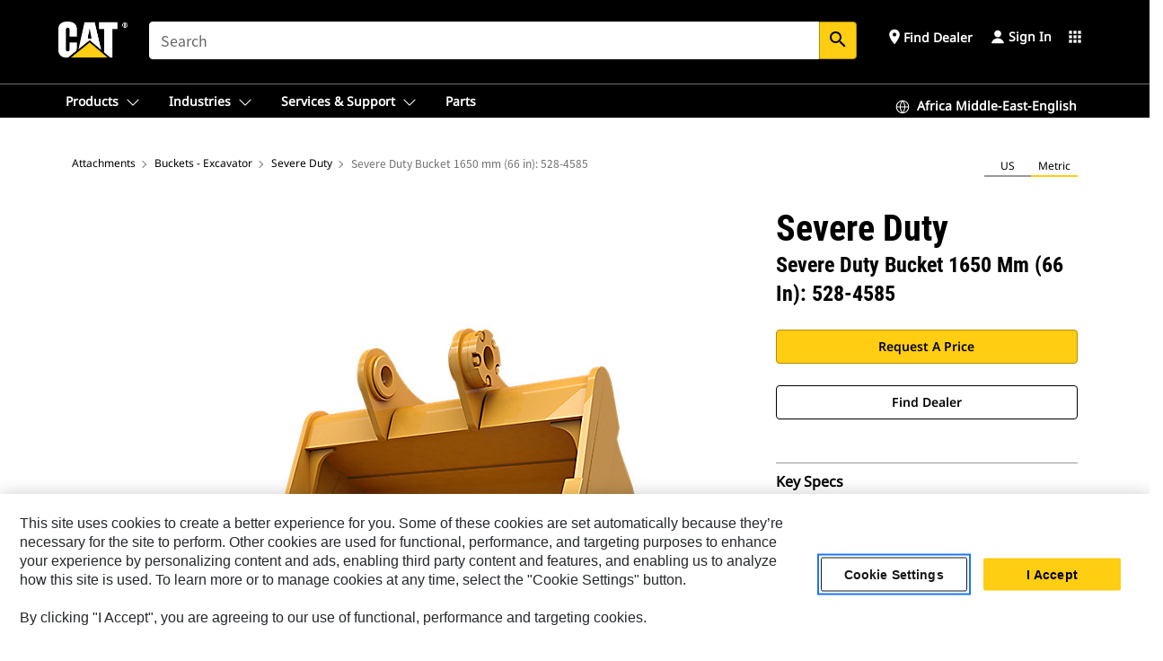

--- FILE ---
content_type: text/html; charset=UTF-8
request_url: https://www.cat.com/en_ZA/products/new/attachments/buckets-excavator/severe-duty/2000000643.html
body_size: 69228
content:



<!DOCTYPE HTML>
<html lang="en" xml:lang="en">
    <head>
    <meta charset="UTF-8"/>
    <meta name="template" content="deg---product-landing-editable"/>
    

    
    
<link rel="stylesheet" href="/etc.clientlibs/deg/clientlibs/clientlib-dependencies.min.5d18fc177c2b9da2d8bc26f6a27fdd3a.css" type="text/css">
<script src="/etc.clientlibs/deg/clientlibs/clientlib-dependencies.min.a8d10506f792891a66041fb5ea0095aa.js"></script>





    
<link rel="stylesheet" href="/etc.clientlibs/deg/clientlibs/clientlib-base.min.078c2e96dcf30046ac47ad3f8680501f.css" type="text/css">








    
    
    

    

    
    
    

    

<!-- START Custom code-->


<!-- OneTrust Cookies Consent Notice start -->
<script id="otDomainScript" src="https://cdn.cookielaw.org/scripttemplates/otSDKStub.js" type="text/javascript" charset="UTF-8" data-domain-script="6b32398a-3e80-4329-b54b-c689861a9fe9"></script>
<script type="text/javascript">function OptanonWrapper() { }</script>
<!-- OneTrust Cookies Consent Notice end -->

<!-- OneTrust Cookies Check Start -->
<script>
	var otDomainScript = document.getElementById("otDomainScript").getAttribute("data-domain-script");

	if (otDomainScript.includes("-test")) {
		document.cookie = "OptanonConsent=;domain=.cat.com;path=/;expires=Thu, 01 Jan 1970 00:00:00 GMT";
		document.cookie = "OptanonAlertBoxClosed=;domain=.cat.com;path=/;expires=Thu, 01 Jan 1970 00:00:00 GMT";
		document.cookie = "OptanonConsent=;domain=.caterpillar.com;path=/;expires=Thu, 01 Jan 1970 00:00:00 GMT";
		document.cookie = "OptanonAlertBoxClosed=;domain=.caterpillar.com;path=/;expires=Thu, 01 Jan 1970 00:00:00 GMT";
		document.cookie = "OptanonConsent=;domain=.fgwilson.com;path=/;expires=Thu, 01 Jan 1970 00:00:00 GMT";
		document.cookie = "OptanonAlertBoxClosed=;domain=.fgwilson.com;path=/;expires=Thu, 01 Jan 1970 00:00:00 GMT";
		document.cookie = "OptanonConsent=;domain=.mak-catmarine.com;path=/;expires=Thu, 01 Jan 1970 00:00:00 GMT";
		document.cookie = "OptanonAlertBoxClosed=;domain=.mak-catmarine.com;path=/;expires=Thu, 01 Jan 1970 00:00:00 GMT";
		document.cookie = "OptanonConsent=;domain=.perkins.com;path=/;expires=Thu, 01 Jan 1970 00:00:00 GMT";
		document.cookie = "OptanonAlertBoxClosed=;domain=.perkins.com;path=/;expires=Thu, 01 Jan 1970 00:00:00 GMT";
		document.cookie = "OptanonConsent=;domain=.progressrail.com;path=/;expires=Thu, 01 Jan 1970 00:00:00 GMT";
		document.cookie = "OptanonAlertBoxClosed=;domain=.progressrail.com;path=/;expires=Thu, 01 Jan 1970 00:00:00 GMT";
		document.cookie = "OptanonConsent=;domain=.solarturbines.com;path=/;expires=Thu, 01 Jan 1970 00:00:00 GMT";
		document.cookie = "OptanonAlertBoxClosed=;domain=.solarturbines.com;path=/;expires=Thu, 01 Jan 1970 00:00:00 GMT";
		document.cookie = "OptanonConsent=;domain=.spmoilandgas.com;path=/;expires=Thu, 01 Jan 1970 00:00:00 GMT";
		document.cookie = "OptanonAlertBoxClosed=;domain=.spmoilandgas.com;path=/;expires=Thu, 01 Jan 1970 00:00:00 GMT";
		document.cookie = "OptanonConsent=;domain=.tangentenergy.com;path=/;expires=Thu, 01 Jan 1970 00:00:00 GMT";
		document.cookie = "OptanonAlertBoxClosed=;domain=.tangentenergy.com;path=/;expires=Thu, 01 Jan 1970 00:00:00 GMT";
		document.cookie = "OptanonConsent=;domain=.pecktech.com;path=/;expires=Thu, 01 Jan 1970 00:00:00 GMT";
		document.cookie = "OptanonAlertBoxClosed=;domain=.pecktech.com;path=/;expires=Thu, 01 Jan 1970 00:00:00 GMT";
		document.cookie = "OptanonConsent=;domain=.anchorcoupling.com;path=/;expires=Thu, 01 Jan 1970 00:00:00 GMT";
		document.cookie = "OptanonAlertBoxClosed=;domain=.anchorcoupling.com;path=/;expires=Thu, 01 Jan 1970 00:00:00 GMT";
		document.cookie = "OptanonConsent=;domain=.anchorfluidsystems.com;path=/;expires=Thu, 01 Jan 1970 00:00:00 GMT";
		document.cookie = "OptanonAlertBoxClosed=;domain=.anchorfluidsystems.com;path=/;expires=Thu, 01 Jan 1970 00:00:00 GMT";
		document.cookie = "OptanonConsent=;domain=.catrentalstore.com;path=/;expires=Thu, 01 Jan 1970 00:00:00 GMT";
		document.cookie = "OptanonAlertBoxClosed=;domain=.catrentalstore.com;path=/;expires=Thu, 01 Jan 1970 00:00:00 GMT";
		document.cookie = "OptanonConsent=;domain=.catdealer.com;path=/;expires=Thu, 01 Jan 1970 00:00:00 GMT";
		document.cookie = "OptanonAlertBoxClosed=;domain=.catdealer.com;path=/;expires=Thu, 01 Jan 1970 00:00:00 GMT";
	}
</script>
<!-- OneTrust Cookies Check End -->


<!-- ue2laempublishaserverp01 -->



		
<meta name="site_category" content="Products"/>
<meta http-equiv="X-UA-Compatible" content="IE=edge,chrome=1"/>

<script>
	var currentPage = "/content/catdotcom/en_ZA/products/new/attachments/buckets-excavator/severe-duty/2000000643",isPerkins = 'false', isCatdotcom = 'false';
    window._cat_drl_loc_sev_url = "";
    window._cat_drl_loc_search_dist = "";
    window._cat_drl_loc_max_results = "";
	window._addPath_vanity = "";
	window.defaultUnitType = "metric";
		window._cat_drl_loc_app_id = "";
    window._cat_drl_loc_app_url = "";
    window._bing_key= "As3LWGxakhWXqIL6M3BBWFqEZn9J2XDgt9H9oCm1qcTxWnRV2wp_cityZM0UuOOf";	
    window._helios_dls_url = "api.cat.com";
    if(currentPage.indexOf("/content/wwwperkins") === 0){
    	isPerkins='true';
    }
	if (currentPage.indexOf("/content/catdotcom") === 0) {
    	isCatdotcom = 'true';
	} 
    var currentLocaleString = "en_ZA";
	Granite.I18n.setLocale(currentLocaleString);
</script>

<script>
    // Added method to fetch the cookie value (needed for Datalayer push on page load)
    function getCookieVal(name){
        var arr = null,
            reg = new RegExp('(^| )' + name + '=([^;]+)');
        if(arr = document.cookie.match(reg)){
            return unescape(arr[2]);
        } else {
            return null;
        }
    }

    var catRecId = '',
        loginId = '',
        userGAInfo = '';

	var dataLayer = window.dataLayer || [],
	  siteID = 'catDotCom' == "" ? null : 'catDotCom',
	  templateID = 'deg---product-landing-editable' == "" ? null : 'deg---product-landing-editable',
	  templateBase = 'deg' == "" ? null : 'deg',
	  adiBu = 'Work Tools' == "" ? null : 'Work Tools',
	  adiApp = '' == "" ? null : '',
	  adiInd = '' == "" ? null : '',
	  adiAud = '' == "" ? null : '',
	  adiAudgoal = '' == "" ? null : '',
	  adiPripgkpi = '' == "" ? null : '',
	  adiSecpgkpi = '' == "" ? null : '',
	  dealerCode = '' == "" ? null : '',
	  dealerName = '' == "" ? null : '',
	  lastPublishedDate = '2025-03-20T09:22:51.451Z' == "" ? null : '2025-03-20T09:22:51.451Z',
	  b2cDataLayerFlag = true,
	  campaignFlag = false;

	var favDealer = JSON.parse(localStorage.getItem("favorite_dealer"));
	var dealerId = null,
		dealerCode = null,
		dealerName = null,
		dealerLocationName = null;
	if(favDealer) {
		dealerId = favDealer.dealerId;
		dealerCode = favDealer.ecommerceDealerCode;
		dealerName = favDealer.dealerName;
		dealerLocationName = favDealer.dealerLocationName;
	}

	// Get the RecId, loginId and GAInfo from the cookie

		loginId = null != getCookieVal('CWSID') ? getCookieVal('CWSID') : '';
		catRecId = null != getCookieVal('RECID') ? getCookieVal('RECID') : '';

        dataLayer.push({
            'catRecId': catRecId,
            'loginId': loginId
        });

		includeGAInfoDatalayerValues();

	function includeGAInfoDatalayerValues(){
			if((typeof isPingAccessEnabledFlag !== 'undefined' && isPingAccessEnabledFlag) ||
			   (typeof isGAInfoEnabledFlag !== 'undefined' && isGAInfoEnabledFlag)) {

				userGAInfo = null != getCookieVal('GAInfo') ? JSON.parse(getCookieVal('GAInfo')) : '';

					dataLayer.push({
                        'affClass': userGAInfo.affClass,
                        'affCode': userGAInfo.affCode,
                        'affiliationOrgCode': userGAInfo.affiliationOrgCode,
                        'hem': userGAInfo.hem,
                    })
			}
	}
        var serial_code_url = new URL(window.location.href);
        var serial_code = serial_code_url.searchParams.get("serial_number");

        var isPdp = true;
		var isPcp = false;
		var isPfp = false;
		var isPsfp = false;

		if(isPfp || isPsfp){
        		adiBu = '';
			    adiBu = (!adiBu || adiBu === "null") ? null : adiBu;
                 } 

		var adiContTypeValue = null;

		if(isPdp || isPcp || isPfp || isPsfp){
			adiContTypeValue = "awareness | engagement | consideration | lead gen";
		} else {
			adiContTypeValue = '' == "" ? null : '';
		}

	dataLayer.push({
		'zipCode': sessionStorage.getItem('bcpZip'),
		'siteID': siteID,
        'dealerId' : dealerId,
        'dealerCode' : dealerCode,
        'dealerName' : dealerName,
        'dealerLocationName' : dealerLocationName,
		'templateID': templateID,
		'templateBase': templateBase,
		'adiBu'	: adiBu,
		'adiApp' : adiApp,
		'adiContType' : adiContTypeValue,
		'adiInd' : adiInd,
		'adiAud' : adiAud,
        'adiAudgoal' : adiAudgoal,
        'adiPripgkpi' : adiPripgkpi,
        'adiSecpgkpi' : adiSecpgkpi,
        'storeID' : dealerCode,
		'storeCode' : dealerCode,
		'storeName' : dealerName,
		'lastPubDate' : lastPublishedDate,
		'campaignFlag' : campaignFlag,
                'serialNumber' : serial_code
      	});
	if(b2cDataLayerFlag){
	    if(getCookieVal('li_aemgainfo')){
	        var aemgainfo = JSON.parse(getCookieVal('li_aemgainfo'));
	        var dataLayer = window.dataLayer || [];
	        dataLayer.push({
	            'event':'b2cloaded',
	            'companyID' : aemgainfo.companyID,
	            'hem' : aemgainfo.hem,
	            'loginID' : aemgainfo.loginID,
	            'catRecId' : aemgainfo.catRecId,
	            'affClass' : aemgainfo.affClass,
	            'affCode' : aemgainfo.affCode,
	            'b2cdealerCode' : aemgainfo.b2cdealerCode,
	            'topLvlOrgCode' : aemgainfo.topLvlOrgCode,
	            'b2cObjectID' : aemgainfo.b2cObjectID,
	            'b2cUserType' : aemgainfo.b2cUserType
	        })
	    }
	    else{
	    	document.cookie = 'li_aemgainfo = {"companyID":"","hem":"","loginID":"","catRecId":"","affClass":"","affCode":"","b2cdealerCode":"","topLvlOrgCode":"","b2cObjectID":"","b2cUserType":""}'+ '; path=/; Secure; SameSite=Lax';
	        var dataLayer = window.dataLayer || [];
	        dataLayer.push({
	            'event':'b2cloaded',
	            'companyID' : "",
	            'hem' : "",
	            'loginID' : "",
	            'catRecId' : "",
	            'affClass' : "",
	            'affCode' : "",
	            'b2cdealerCode' : "",
	            'topLvlOrgCode' : "",
	            'b2cObjectID' : "",
	            'b2cUserType' : ""
	        })
	    }
		
	}

</script>

<!-- Google Tag Manager -->
<script>(function(w,d,s,l,i){w[l]=w[l]||[];w[l].push({'gtm.start':
new Date().getTime(),event:'gtm.js'});var f=d.getElementsByTagName(s)[0],
j=d.createElement(s),dl=l!='dataLayer'?'&l='+l:'';j.async=true;j.src=
'//www.googletagmanager.com/gtm.js?id='+i+dl;f.parentNode.insertBefore(j,f);
})(window,document,'script','dataLayer','GTM-5JB4X4');</script>
<!-- End Google Tag Manager -->

<meta name="viewport" content="width=device-width, initial-scale=1.0"/>
<meta name="keywords" content="new, Severe Duty Bucket 1650 mm (66 in)  528-4585"/>
<meta name="twitter:card" content="summary_large_image"/>




<!-- Open Group tagging : Social network (OpenGraph) metatag values -->



<meta property="og:site_name" content="https://www.cat.com/en_ZA/products/new/attachments/buckets-excavator/severe-duty/2000000643.html"/>



<!-- Page Tag list -->

	
		<meta name="product_line" content="Products^Attachments^Buckets - Excavator^Severe Duty^Severe Duty Bucket 1650 mm (66 in)  528-4585"/>
    
		<meta name="acquisition_type" content="acquisition_type^new"/>
    

<!-- Blog Tag list -->

	
		<meta name="b_tags_product_line" content="Products^Attachments^Buckets - Excavator^Severe Duty^Severe Duty Bucket 1650 mm (66 in)  528-4585"/>
    
		<meta name="b_tags_acquisition_type" content="acquisition_type^new"/>
    

<!-- Blog Tag list End -->

<!-- Published Date to metatag for blogCards -->



	<link rel="shortcut icon" type="image/vnd.microsoft.icon" href='/content/dam/favicons/Favicon.png'/>



	<link rel="apple-touch-icon-precomposed" sizes="57x57" href='/content/dam/favicons/catdotcomFavicon.png/_jcr_content/renditions/cq5dam.thumbnail.57.57.png'/>
	<link rel="apple-touch-icon-precomposed" sizes="72x72" href='/content/dam/favicons/catdotcomFavicon.png/_jcr_content/renditions/cq5dam.thumbnail.72.72.png'/>
	<link rel="apple-touch-icon-precomposed" sizes="114x114" href='/content/dam/favicons/catdotcomFavicon.png/_jcr_content/renditions/cq5dam.thumbnail.114.114.png'/>
	<link rel="apple-touch-icon-precomposed" sizes="144x144" href='/content/dam/favicons/catdotcomFavicon.png/_jcr_content/renditions/cq5dam.thumbnail.144.144.png'/>


<meta name="description" content="Cat® buckets are more than just an add-on, they are an extension of your Cat machines. Each one is perfectly balanced to our excavators so you can take on heaping loads without compromising fuel efficiency or machine health. We built them to fill faster, retain your load, and fit your task."/>




    
    

    
    
    
    



<title>Severe Duty Bucket 1650 mm (66 in) | Cat | Caterpillar</title>
<link rel="canonical" href='https://www.cat.com/en_ZA/products/new/attachments/buckets-excavator/severe-duty/2000000643.html'/>
<!-- Global Editable Whitelabel CSS-->
<link rel="stylesheet" href="/content/catdotcom/en_ZA/_jcr_content.editable-whitelabel-v2.css"/>
</head>
    <body class="page basicpage auth" data-offset="84">
        
        
            

<!-- Google Tag Manager (noscript) -->
<noscript><iframe src="//www.googletagmanager.com/ns.html?id=GTM-5JB4X4" height="0" width="0" style="display:none;visibility:hidden"></iframe></noscript>
<!-- End Google Tag Manager (noscript) -->
            



            


<div class="root responsivegrid">


<div class="aem-Grid aem-Grid--12 aem-Grid--default--12 ">
    
    <div class="inheritedExperienceFragment experiencefragment aem-GridColumn aem-GridColumn--default--12">

    
    

    



<div class="xf-content-height">
    


<div class="aem-Grid aem-Grid--12 aem-Grid--default--12 ">
    
    <div class="cookie aem-GridColumn aem-GridColumn--default--12">








    
    
<link rel="stylesheet" href="/etc.clientlibs/deg/components/content/general/cookie/v3/cookie/clientlibs/site.min.52a649af8eb7e6a89c8e5056137c5aa5.css" type="text/css">



    
    
<script src="/etc.clientlibs/deg/components/content/general/cookie/v3/cookie/clientlibs/site.min.d6bb5a271a50721dc8913a051877eb51.js"></script>





<div class="ot-cookie-banner" style="display:none;">
    
        <input type="hidden" id="locale-page-publish" value="en_ZA"/>
    

    
</div></div>
<div class="header aem-GridColumn aem-GridColumn--default--12">

<!-- HTML  -->


<div class="skip-to-content">
  <a class="skip-to-content-link" href="#mainContent">Skip to main content</a>
</div>

<div class="skip-search-crawl d-print-none">
  <header class="mega--nav tfn header auth-track">
    
    
    
    
    
    
    
    
    
    <input type="hidden" id="exp-fragment-resource" data-azure-path="/content/catdotcom/en_ZA/products/new/attachments/buckets-excavator/severe-duty/2000000643"/>
    <div style="display: none;" id="isDealer"></div>
    <div style="display: none;" id="dealerPage" data-dealerPage="/content/catdotcom/en_ZA/support/dealer-locator.html"></div>

    <div class="container container--mega-nav">
      <div class="row">
        <input hidden id="showSearch" value="true"/>
        <input hidden id="showAdvanceSearch" value="false"/>
        <div class="col header-container">
          
          



<a href="#" onclick="" class="menu-toggle" data-open-label="menu" data-close-label="close" aria-label="Menu" style="display: none;"><span></span></a>
<a href="/en_ZA.html" class="logo">
	<picture>
              <source media="(min-width: 1023px)" srcset="https://s7d2.scene7.com/is/image/Caterpillar/CM20160629-33279-63115?fmt= png-alpha"/>
              <img src="https://s7d2.scene7.com/is/image/Caterpillar/CM20160629-33279-63115?fmt=%20png-alpha" alt="CAT LOGO"/>
              <img class="logo--print" src="https://s7d2.scene7.com/is/image/Caterpillar/CM20160629-33279-63115?fmt=%20png-alpha" alt="CAT LOGO"/>
	</picture>
</a>


    


          
            
            
            
              <div class="search-wrap open header-middle">
                


	
	
    
<link rel="stylesheet" href="/etc.clientlibs/deg/components/structure/search/v2/search/clientlibs/site.min.040091e378d13312ca799339b87aea61.css" type="text/css">
<link rel="stylesheet" href="/etc.clientlibs/deg/components/structure/search/v1/search/clientlibs/site.min.7ea43d628062d274409239af092e2700.css" type="text/css">



	
	<form action="/en_ZA/search/search-results.html" class="search-inner search siteSearchForm" id="global_search" name="global_search" method="GET">
		<!-- <i class="material-icons" id="siteSearchForm_search_icon">search</i> -->
		<label for="searchInput" class="sr-only">Search</label>
		
		
			<input type="search" class="input-large search-input" id="searchInput" name="search" placeholder="Search" autocomplete="off" onkeyup="newCatdotcomSearchAutoSuggestHeader(this, 'global_search');"/>
		
		

		<input type="hidden" name="pagePath" id="pagePath" value="/content/catdotcom/en_ZA/products/new/attachments/buckets-excavator/severe-duty/2000000643"/>
		<input type="hidden" id="newSearchEnabled" value="true"/>

		
		<button type="submit" class="button button-primary button-sm global-search-btn" aria-label="Search"><i class="material-icons" id="siteSearchForm_search_icon">search</i></button>
		<!-- <a href="#" onclick="" class="search-close">&#215;</a> -->
		<div id="global_searchsearchInputSuggBox" class="suggestionBox col-7 col-lg-10 col-md-8 col-sm-6 col-xs-6" style="display:none">
			
				<div class="suggestionBoxSearchHeader" style="display:none">
					<div class="suggestionBoxHeading">SUGGESTED KEYWORDS</div>
					<div id="SuggKeywordsHeader">
					</div>
				</div>
				<div class="suggestionBoxSearchHeader" style="display:none">
					<div class="suggestionBoxHeading">SUGGESTED PRODUCTS</div>
					<div id="SuggProductsHeader">
					</div>
				</div>
				<div class="suggestionBoxSearchHeader" style="display:none">
					<div class="suggestionBoxHeading">SUGGESTED CONTENT</div>
					<div id="SuggCategoriesHeader">
					</div>
				</div>
			
			<!-- end existing aem autosuggest -->
		</div>
	</form>


    

              </div>
            
          
          <ul class="utility--links">
            
              <!-- <sly data-sly-test="true"> -->
                <!-- <a href="#" target="_blank" onclick=""
                  role="button" class="search-toggle search auth-track "
                  aria-label="Search" id="utility_links_search">
                  <i class="material-icons" id="utility_links_search_icon" aria-hidden="true">search</i><span
                    class="utility_search">Search</span> -->

                <!-- </a> -->

                <!-- <div class="search-wrap open"> -->
                  <!-- <sly data-sly-resource="search" /> -->
                <!-- </div> -->
              <!-- </sly> -->
            </li>
            
            
              <a class="logged-in-mobile-icon my-account-loggedin-mobile myaccount-welcome" href="#" role="button" data-account-drawer="mega-accountlinks" aria-label="account" style="display: none;" data-toggle="modal" data-target="#my-account__modal--logged-in-mob">
                <i class="material-icons person" aria-hidden="true">person</i><i class="material-icons clear" style="display: none;" aria-hidden="true">clear</i>
              </a>
              <a class="logged-in-mobile-icon my-account-default my-account-default-mobile" href="#" role="button" data-account-drawer="mega-accountlinks-default" data-toggle="modal" data-target="#my-account__modal--default-mob">
                <i class="material-icons person" aria-hidden="true">person</i><i class="material-icons clear" style="display: none;" aria-hidden="true">clear</i>
              </a>
            

            
            
              
                <li class="utility--links__find-dealer findDealer auth-track">
                  <!-- link before dealer chosen -->
                   <a href="#" role="button" class="show-label" data-toggle="modal" data-target="#launch-this-modal-window12" id="utility_links_findDealer_place" style="">
                      <i class="material-icons" id="utility_links_findDealer_place_icon" aria-hidden="true">place</i><span>
                        Find Dealer
                        
                      </span>
                    </a> 
                   <!-- link after dealer chosen -->
                  <div class="drop--menu">
                    <a href="#" role="button" class="dropdown-button show-label dealer-info__show-abel" id="utility_links_dropdown_btn_place" style=""></a>
                    <ul class="menu--content" role="dialog" aria-modal="true" aria-labelledby="directionDialogTitle">
                      <li><a href="#" role="button" class="close">&#215;</a></li>
                      <li class="dealer--info">
                        <p id="directionDialogTitle" class="title" aria-level="3" role="heading" data-dealer-code=""></p>
                        <button type="button" aria-hidden="false" class="close" data-dismiss="modal" aria-label="Close">
                          <span aria-hidden="true">&times;</span>
                        </button> <!-- <p class="time">Open Till 5PM</p> -->
                        <hr aria-hidden="true"/>
                        <p class="dealer-address"></p> <a role="button" href="" class="cat-follow fav-dealer-direction" onclick="getFavDealerDirection(event,this);">Directions</a> <a role="button" class="cat-follow fav-dealer-info-follow" href="#" data-toggle="modal" data-target="#launch-this-modal-window12">Dealer Details</a>
                        <hr/> <a class="button button-tertiary find-dealer-follow" role="button" href="#" data-toggle="modal" data-target="#launch-this-modal-window12">Find Another Dealer</a>
                      </li>
                    </ul>
                  </div>
                </li>
              
            

            


            
            

    
    

    <!-- My Account - Default -->
    

    <!-- Default - Desktop view -->
    
        <li class="utility--links__dropdown my-account-default my-account-default-desktop utility--links__account" data-b2c-version="true">
            <div class="drop--menu">
                <a href="#" class="newAccount" role="button" data-toggle="modal" data-target="#my-account__modal-default" aria-label="Sign In">
                    <div class="account-header-section">
                        <svg class="my-account-icon" xmlns="http://www.w3.org/2000/svg" width="16" height="16" viewBox="0 0 16 16" fill="none">
                            <path d="M8.00008 0.736694C5.85629 0.736694 4.11841 2.47458 4.11841 4.61836C4.11841 6.76215 5.85629 8.50003 8.00008 8.50003C10.1439 8.50003 11.8817 6.76215 11.8817 4.61836C11.8817 2.47458 10.1439 0.736694 8.00008 0.736694Z" fill="currentColor"/>
                            <path d="M7.99995 9.57263C6.46353 9.57263 4.9668 10.0605 3.72555 10.966C2.48429 11.8715 1.56264 13.1477 1.09347 14.6107C1.04469 14.7628 1.07151 14.9291 1.16564 15.0581C1.25976 15.1871 1.40987 15.2634 1.56958 15.2634H14.4303C14.59 15.2634 14.7401 15.1871 14.8343 15.0581C14.9284 14.9291 14.9552 14.7628 14.9064 14.6107C14.4373 13.1477 13.5156 11.8715 12.2744 10.966C11.0331 10.0605 9.53637 9.57263 7.99995 9.57263Z" fill="currentColor"/>
                        </svg>
                        <span class="account-name"><div>Sign In</div></span>
                    </div>
                </a>
                <!-- Default Modal - Desktop view -->
                <div class="modal fade auth small full-inner my-account__modal" id="my-account__modal-default" tabindex="-1" role="dialog" aria-labelledby="my-account Modal" aria-hidden="true">
                    <div class="modal-dialog my-account__content">
                        <div class="modal-content">
                            <div class="modal-header my-account__header">
                                <span class="modal-title my-account__title" id="my-account">Account</span>
                                <button type="button" class="close my-account__close-btn" data-dismiss="modal" aria-label="Close">
				 <span class="my-account__closeIcon"><svg xmlns="http://www.w3.org/2000/svg" width="32" height="32" viewBox="0 0 32 32" fill="none">
								<path d="M21.185 11.5317C21.3829 11.3338 21.3829 11.013 21.185 10.8151C20.9872 10.6173 20.6664 10.6173 20.4685 10.8151L16.0001 15.2836L11.5317 10.8151C11.3338 10.6173 11.013 10.6173 10.8151 10.8151C10.6173 11.013 10.6173 11.3338 10.8151 11.5317L15.2836 16.0001L10.8151 20.4685C10.6173 20.6664 10.6173 20.9872 10.8151 21.185C11.013 21.3829 11.3338 21.3829 11.5317 21.185L16.0001 16.7166L20.4685 21.185C20.6664 21.3829 20.9872 21.3829 21.185 21.185C21.3829 20.9872 21.3829 20.6664 21.185 20.4685L16.7166 16.0001L21.185 11.5317Z" fill="#3F3F3F"/>
							 </svg></span>
                                </button>
                            </div>
                            <div class="modal-body my-account__body">
                                <div class="my-account-buttons">
                                    <a href="/en_ZA/account/login.html" class="button button-primary header-buttons" role="button" aria-label="Sign In to your account">
                                        Sign In
                                    </a>
                                    <a href="/en_ZA/account/register.html" class="button button-secondary header-buttons" role="button" aria-label="Create account">
                                        Register
                                    </a>
                                </div>
                                <div class="my-account-section">
                                    <p><b>One Account. All of Cat.</b></p>
<p>Your Caterpillar account is the single account you use to log in to select services and applications we offer. Shop for parts and machines online, manage your fleet, go mobile, and more.</p>

                                </div>
                                <hr class='links-separator'/>
                                
                            </div>
                            <div class="modal-footer my-account__footer">
                                <div class="modal-footer__full-width-container">
                                    <button class="button button-tertiary" type="button" data-dismiss="modal" aria-label="Close">Close
                                    </button>
                                </div>
                            </div>
                        </div>
                    </div>
                </div>
            </div>
        </li>
    

    <!-- My Account - LoggedIn -->
    

    <!-- LoggedIn - Desktop view -->
    
        <li class="utility--links__dropdown my-account-loggedin utility--links__account" style="display: none;">
            <div class="drop--menu">
                <a href="#" class="newAccount" role="button" data-toggle="modal" data-target="#my-account__modal--logged-in">
                    <div class="account-header-section">
                        <svg class="my-account-icon" xmlns="http://www.w3.org/2000/svg" width="16" height="16" viewBox="0 0 16 16" fill="none">
                            <path d="M8.00008 0.736694C5.85629 0.736694 4.11841 2.47458 4.11841 4.61836C4.11841 6.76215 5.85629 8.50003 8.00008 8.50003C10.1439 8.50003 11.8817 6.76215 11.8817 4.61836C11.8817 2.47458 10.1439 0.736694 8.00008 0.736694Z" fill="currentColor"/>
                            <path d="M7.99995 9.57263C6.46353 9.57263 4.9668 10.0605 3.72555 10.966C2.48429 11.8715 1.56264 13.1477 1.09347 14.6107C1.04469 14.7628 1.07151 14.9291 1.16564 15.0581C1.25976 15.1871 1.40987 15.2634 1.56958 15.2634H14.4303C14.59 15.2634 14.7401 15.1871 14.8343 15.0581C14.9284 14.9291 14.9552 14.7628 14.9064 14.6107C14.4373 13.1477 13.5156 11.8715 12.2744 10.966C11.0331 10.0605 9.53637 9.57263 7.99995 9.57263Z" fill="currentColor"/>
                        </svg>
                        <span class="account-name myaccount-welcome"></span>
                    </div>
                </a>
                <!-- LoggedIn Modal - Desktop view -->
                <div class="modal fade auth small full-inner my-account__modal" id="my-account__modal--logged-in" tabindex="-1" role="dialog" aria-labelledby="my-account Modal" aria-hidden="true">
                    <div class="modal-dialog my-account__content">
                        <div class="modal-content">
                            <div class="modal-header my-account__header">
                                <span class="modal-title my-account__title" id="my-account"></span>
                                <button type="button" class="close my-account__close-btn" data-dismiss="modal" aria-label="Close">
                                    <svg xmlns="http://www.w3.org/2000/svg" width="32" height="32" viewBox="0 0 32 32" fill="none">
                                        <path d="M21.185 11.5317C21.3829 11.3338 21.3829 11.013 21.185 10.8151C20.9872 10.6173 20.6664 10.6173 20.4685 10.8151L16.0001 15.2836L11.5317 10.8151C11.3338 10.6173 11.013 10.6173 10.8151 10.8151C10.6173 11.013 10.6173 11.3338 10.8151 11.5317L15.2836 16.0001L10.8151 20.4685C10.6173 20.6664 10.6173 20.9872 10.8151 21.185C11.013 21.3829 11.3338 21.3829 11.5317 21.185L16.0001 16.7166L20.4685 21.185C20.6664 21.3829 20.9872 21.3829 21.185 21.185C21.3829 20.9872 21.3829 20.6664 21.185 20.4685L16.7166 16.0001L21.185 11.5317Z" fill="#3F3F3F"/>
                                    </svg>
                                </button>
                            </div>
                            <div class="modal-body my-account__body">
                                <div class="account-dashboard-section">
                                    <div class="account-dashboard-header-section tertiary-nav-links-container">
                                        <ul class="account-section-links tertiary-nav-links-list">
                                            <li>
                                                <a href="/en_ZA/account/myaccount/account-information.html" class="account-dashboard-section-links-li tertiary-nav-link">
                                                    Account Information
                                                </a>
                                            </li>
                                        </ul>
<ul class="account-section-links tertiary-nav-links-list">
                                            <li>
                                                <a href="/en_ZA/account/myaccount/site-settings.html" class="account-dashboard-section-links-li tertiary-nav-link">
                                                    Site Settings
                                                </a>
                                            </li>
                                        </ul>
<ul class="account-section-links tertiary-nav-links-list">
                                            <li>
                                                <a href="/en_ZA/account/myaccount/security.html" class="account-dashboard-section-links-li tertiary-nav-link">
                                                    Security
                                                </a>
                                            </li>
                                        </ul>

                                        <div class="my-account__signout">
                                            <a href="/en_ZA.html" class="account-signout">Sign out</a>
                                        </div>
                                    </div>
                                </div>
                                <hr class='links-separator'/>
                                
                            </div>
                            <div class="modal-footer my-account__footer">
                                <div class="modal-footer__full-width-container">
                                    <button class="button button-tertiary" type="button" data-dismiss="modal" aria-label="Close">Close
                                    </button>
                                </div>
                            </div>
                        </div>
                    </div>
                </div>
            </div>
        </li>
    

            
            
            
            



	<div class="tfn floating-system-notification">
		
		<!-- same example as above but showing a single component system message success -->
		<div class="container" id="floating-success-notification">
			<div class="system-notification-holder">
				<div class="notification-message success">
					<div class="icon-holder">
						<i class="material-icons" id="floating-success-material-icon" aria-hidden="true"></i>
					</div>
					<div class="content-holder">
						<a tabindex="0" onclick="" class="close" aria-label="close notification"><i class="material-icons">close</i></a>
						<p class="title" id="floating-success-message-title"></p>
						<p class="info" id="floating-success-message"></p>
						<div class="action-holder">
							<a href="" class="action action-close">OK</a>
						</div>
					</div>
				</div>
			</div>
		</div>
		
		
	</div>


    




    
<script src="/etc.clientlibs/deg/components/structure/systemNotifications/v2/systemNotifications/clientlibs/site.min.22dcd70176acc76915ecea61df23ab0b.js"></script>



            
            
            

              

            
    
	
	
	
		<li class="utility--links__sites waffle waffle-desktop">
			<div class="drop-menu">
				<a href="#" role="button" class="dropdown-button" id="utility_links_sites_apps" aria-label="Cat Applications Menu" data-toggle="modal" data-target="#mega-waffle__modal">
					<i class="material-icons" id="utility_links_sites_apps_icon" aria-hidden="true">apps</i>
				</a>
			</div>
		</li>
	
	
	<div class="modal fade auth small waffle__modal" id="mega-waffle__modal" role="dialog" aria-modal="true" aria-labelledby="waffleModalTitle" style="display: none;" tabindex="-1">
		<div class="modal-dialog waffle__content" role="document">
			<div class="modal-content">
				<!-- Header -->
				<div class="modal-header waffle__header">
					<h2 class="modal-title" id="waffleModalTitle" tabindex="-1">CAT Sites</h2>
					<button type="button" class="close waffle__closebtn" data-dismiss="modal" aria-label="close">
                        <span class="waffle__closeIcon" aria-hidden="true">
                            <svg xmlns="http://www.w3.org/2000/svg" width="16" height="16" viewBox="0 0 16 16" fill="none">
                                <path d="M13.1848 3.53141C13.3826 3.33355 13.3826 3.01276 13.1848 2.8149C12.9869 2.61704 12.6661 2.61704 12.4683 2.8149L7.99984 7.28333L3.53141 2.8149C3.33355 2.61704 3.01276 2.61704 2.8149 2.8149C2.61704 3.01276 2.61704 3.33355 2.8149 3.53141L7.28333 7.99984L2.8149 12.4683C2.61704 12.6661 2.61704 12.9869 2.8149 13.1848C3.01276 13.3826 3.33355 13.3826 3.53141 13.1848L7.99984 8.71635L12.4683 13.1848C12.6661 13.3826 12.9869 13.3826 13.1848 13.1848C13.3826 12.9869 13.3826 12.6661 13.1848 12.4683L8.71635 7.99984L13.1848 3.53141Z" fill="#3F3F3F"/>
                            </svg>
                        </span>
					</button>
				</div>
				<!-- Body -->
				<ul class="modal-body menu--content waffle__body" aria-hidden="true">
					<li class="waffle-item__block" role="none">
						<a href="https://www.cat.com/en_ZA.html" target="_blank">
							<div class="waffle-item__image">
								<img class="waffle-item__icon" src="https://s7d2.scene7.com/is/content/Caterpillar/CM20250912-bcc21-56906" alt="Explore Products icon"/>
							</div>
							<div class="waffle-item__content">
								
									<h2 class="waffle-item__heading">Explore Products</h2>
								
								
									<p class="waffle-item__description">Browse all products on Cat.com</p>
								
								
									<p class="waffle-item__link" aria-hidden="true">https://www.cat.com/en_ZA.html</p>
								
							</div>
						</a>
					</li>
				
					<li class="waffle-item__block" role="none">
						<a href="https://shop.cat.com/ShopLandingPageView?storeId=11751&langId=-1" target="_blank">
							<div class="waffle-item__image">
								<img class="waffle-item__icon" src="https://s7d2.scene7.com/is/content/Caterpillar/CM20250912-aae1e-35ff1" alt="Buy Online icon"/>
							</div>
							<div class="waffle-item__content">
								
									<h2 class="waffle-item__heading">Buy Online</h2>
								
								
									<p class="waffle-item__description">Shop products &amp; more from our family of online store</p>
								
								
									<p class="waffle-item__link" aria-hidden="true">https://shop.cat.com/ShopLandingPageView?storeId=11751&amp;langId=-1</p>
								
							</div>
						</a>
					</li>
				
					<li class="waffle-item__block" role="none">
						<a href="https://catused.cat.com/en/" target="_blank">
							<div class="waffle-item__image">
								<img class="waffle-item__icon" src="https://s7d2.scene7.com/is/content/Caterpillar/CM20250912-11eaf-be440" alt="Find Used Products icon"/>
							</div>
							<div class="waffle-item__content">
								
									<h2 class="waffle-item__heading">Find Used Products</h2>
								
								
									<p class="waffle-item__description">Shop for certified used products</p>
								
								
									<p class="waffle-item__link" aria-hidden="true">https://catused.cat.com/en/</p>
								
							</div>
						</a>
					</li>
				
					<li class="waffle-item__block" role="none">
						<a href="https://rent.cat.com" target="_blank">
							<div class="waffle-item__image">
								<img class="waffle-item__icon" src="https://s7d2.scene7.com/is/content/Caterpillar/CM20250912-146a3-46063" alt="Rent Products icon"/>
							</div>
							<div class="waffle-item__content">
								
									<h2 class="waffle-item__heading">Rent Products</h2>
								
								
									<p class="waffle-item__description">Find rentals at your nearest dealer</p>
								
								
									<p class="waffle-item__link" aria-hidden="true">https://rent.cat.com</p>
								
							</div>
						</a>
					</li>
				
					<li class="waffle-item__block" role="none">
						<a href="https://vl.cat.com/visionlink?ui_locales=en-US" target="_blank">
							<div class="waffle-item__image">
								<img class="waffle-item__icon" src="https://s7d2.scene7.com/is/content/Caterpillar/CM20250912-fb978-598c9" alt="Manage My Equipment icon"/>
							</div>
							<div class="waffle-item__content">
								
									<h2 class="waffle-item__heading">Manage My Equipment</h2>
								
								
									<p class="waffle-item__description">Manage your fleet on VisonLink</p>
								
								
									<p class="waffle-item__link" aria-hidden="true">https://vl.cat.com/visionlink?ui_locales=en-US</p>
								
							</div>
						</a>
					</li>
				
					<li class="waffle-item__block" role="none">
						<a href="https://www.cat.com/en_ZA/support/financing-protection.html" target="_blank">
							<div class="waffle-item__image">
								<img class="waffle-item__icon" src="https://s7d2.scene7.com/is/content/Caterpillar/CM20250912-134cb-c7f55" alt="View Finance Solutions icon"/>
							</div>
							<div class="waffle-item__content">
								
									<h2 class="waffle-item__heading">View Finance Solutions</h2>
								
								
									<p class="waffle-item__description">Explore financing options on Cat Financials</p>
								
								
									<p class="waffle-item__link" aria-hidden="true">https://www.cat.com/en_ZA/support/financing-protection.html</p>
								
							</div>
						</a>
					</li>
				</ul>
				<!-- Footer -->
				<div class="modal-footer waffle__footer">
					<div class="modal-footer__full-width-container">
						<button class="button button-tertiary" type="button" data-dismiss="modal" aria-label="Close">
							Close
						</button>
					</div>
				</div>
			</div>
		</div>
	</div>


  
          </ul>

        </div>
      </div>
    </div>
    
    <div class="container-fluid border"> </div>

    <div class="container container--mega-nav">
      
        <div class="row">
          <div class="col">
            <ul class="header-links">
            <li>
              <!-- <a href="#" target="_blank" onclick="" role="button" class="search-toggle search auth-track " aria-label="Search" id="utility_links_search">
                   <i class="material-icons" id="utility_links_search_icon" aria-hidden="true">search</i><span class="utility_search">Search</span>
                 </a> -->
              <div class="search-wrap-mobile open">
                


	
	
    



	
	<form action="/en_ZA/search/search-results.html" class="search-inner search siteSearchForm" id="global_search" name="global_search" method="GET">
		<!-- <i class="material-icons" id="siteSearchForm_search_icon">search</i> -->
		<label for="searchInput" class="sr-only">Search</label>
		
		
			<input type="search" class="input-large search-input" id="searchInput" name="search" placeholder="Search" autocomplete="off" onkeyup="newCatdotcomSearchAutoSuggestHeader(this, 'global_search');"/>
		
		

		<input type="hidden" name="pagePath" id="pagePath" value="/content/catdotcom/en_ZA/products/new/attachments/buckets-excavator/severe-duty/2000000643"/>
		<input type="hidden" id="newSearchEnabled" value="true"/>

		
		<button type="submit" class="button button-primary button-sm global-search-btn" aria-label="Search"><i class="material-icons" id="siteSearchForm_search_icon">search</i></button>
		<!-- <a href="#" onclick="" class="search-close">&#215;</a> -->
		<div id="global_searchsearchInputSuggBox" class="suggestionBox col-7 col-lg-10 col-md-8 col-sm-6 col-xs-6" style="display:none">
			
				<div class="suggestionBoxSearchHeader" style="display:none">
					<div class="suggestionBoxHeading">SUGGESTED KEYWORDS</div>
					<div id="SuggKeywordsHeader">
					</div>
				</div>
				<div class="suggestionBoxSearchHeader" style="display:none">
					<div class="suggestionBoxHeading">SUGGESTED PRODUCTS</div>
					<div id="SuggProductsHeader">
					</div>
				</div>
				<div class="suggestionBoxSearchHeader" style="display:none">
					<div class="suggestionBoxHeading">SUGGESTED CONTENT</div>
					<div id="SuggCategoriesHeader">
					</div>
				</div>
			
			<!-- end existing aem autosuggest -->
		</div>
	</form>


    

                <!-- <sly data-sly-resource="search.mobile.default" /> -->
              </div>

            </li>
            </ul>
      

          

    
    

    <!-- My Account - Default -->
    
        <!-- Default Modal - Mobile view -->
        <div class="modal fade auth small full-inner my-account__modal" id="my-account__modal--default-mob" tabindex="-1" role="dialog" aria-labelledby="my-account Modal" aria-hidden="true">
            <div class="modal-dialog my-account__content">
                <div class="modal-content">
                    <div class="modal-header my-account__header">
                        <span class="modal-title my-account__title" id="my-account">Account</span>
                        <button type="button" class="close my-account__close-btn" data-dismiss="modal" aria-label="Close">
								<span class="my-account__closeIcon"><svg xmlns="http://www.w3.org/2000/svg" width="32" height="32" viewBox="0 0 32 32" fill="none">
								<path d="M21.185 11.5317C21.3829 11.3338 21.3829 11.013 21.185 10.8151C20.9872 10.6173 20.6664 10.6173 20.4685 10.8151L16.0001 15.2836L11.5317 10.8151C11.3338 10.6173 11.013 10.6173 10.8151 10.8151C10.6173 11.013 10.6173 11.3338 10.8151 11.5317L15.2836 16.0001L10.8151 20.4685C10.6173 20.6664 10.6173 20.9872 10.8151 21.185C11.013 21.3829 11.3338 21.3829 11.5317 21.185L16.0001 16.7166L20.4685 21.185C20.6664 21.3829 20.9872 21.3829 21.185 21.185C21.3829 20.9872 21.3829 20.6664 21.185 20.4685L16.7166 16.0001L21.185 11.5317Z" fill="#3F3F3F"/>
							 </svg></span>
                        </button>
                    </div>
                    <div class="modal-body my-account__body">
                        <div class="my-account-buttons">
                            <a href="/en_ZA/account/login.html" class="button button-primary header-buttons" role="button" aria-label="Sign In to your account">
                                Sign In
                            </a>
                            <a href="/en_ZA/account/register.html" class="button button-secondary header-buttons" role="button" aria-label="Create account">
                                Register
                            </a>
                        </div>
                        <div class="my-account-section">
                            <p><b>One Account. All of Cat.</b></p>
<p>Your Caterpillar account is the single account you use to log in to select services and applications we offer. Shop for parts and machines online, manage your fleet, go mobile, and more.</p>

                        </div>
                        <hr class='links-separator'/>
                        
                    </div>
                    <div class="modal-footer my-account__footer">
                        <div class="modal-footer__full-width-container">
                            <button class="button button-tertiary" type="button" data-dismiss="modal" aria-label="Close">Close
                            </button>
                        </div>
                    </div>
                </div>
            </div>
        </div>
    

    <!-- Default - Desktop view -->
    

    <!-- My Account - LoggedIn -->
    
        <!-- LoggedIn person icon (this will be displayed for mobile only with Css) -->
        <!-- LoggedIn Modal - Mobile view -->
        <div class="modal fade auth small full-inner my-account__modal" id="my-account__modal--logged-in-mob" tabindex="-1" role="dialog" aria-labelledby="my-account Modal" aria-hidden="true">
            <div class="modal-dialog my-account__content">
                <div class="modal-content">
                    <div class="modal-header my-account__header">
                        <span class="modal-title my-account__title" id="my-account"></span>
                        <button type="button" class="close my-account__close-btn" data-dismiss="modal" aria-label="Close">
                            <svg xmlns="http://www.w3.org/2000/svg" width="32" height="32" viewBox="0 0 32 32" fill="none">
                                <path d="M21.185 11.5317C21.3829 11.3338 21.3829 11.013 21.185 10.8151C20.9872 10.6173 20.6664 10.6173 20.4685 10.8151L16.0001 15.2836L11.5317 10.8151C11.3338 10.6173 11.013 10.6173 10.8151 10.8151C10.6173 11.013 10.6173 11.3338 10.8151 11.5317L15.2836 16.0001L10.8151 20.4685C10.6173 20.6664 10.6173 20.9872 10.8151 21.185C11.013 21.3829 11.3338 21.3829 11.5317 21.185L16.0001 16.7166L20.4685 21.185C20.6664 21.3829 20.9872 21.3829 21.185 21.185C21.3829 20.9872 21.3829 20.6664 21.185 20.4685L16.7166 16.0001L21.185 11.5317Z" fill="#3F3F3F"/>
                            </svg>
                        </button>
                    </div>
                    <div class="modal-body my-account__body">
                        <div class="account-dashboard-section">
                            <div class="account-dashboard-header-section tertiary-nav-links-container">
                                <ul class="account-section-links tertiary-nav-links-list">
                                    <li>
                                        <a href="/en_ZA/account/myaccount/account-information.html" class="account-dashboard-section-links-li tertiary-nav-link">
                                            Account Information
                                        </a>
                                    </li>
                                </ul>
<ul class="account-section-links tertiary-nav-links-list">
                                    <li>
                                        <a href="/en_ZA/account/myaccount/site-settings.html" class="account-dashboard-section-links-li tertiary-nav-link">
                                            Site Settings
                                        </a>
                                    </li>
                                </ul>
<ul class="account-section-links tertiary-nav-links-list">
                                    <li>
                                        <a href="/en_ZA/account/myaccount/security.html" class="account-dashboard-section-links-li tertiary-nav-link">
                                            Security
                                        </a>
                                    </li>
                                </ul>

                                <div class="my-account__signout">
                                    <a href="/en_ZA.html" class="account-signout">Sign out</a>
                                </div>
                            </div>
                        </div>
                        <hr class='links-separator'/>
                        
                    </div>
                    <div class="modal-footer my-account__footer">
                        <div class="modal-footer__full-width-container">
                            <button class="button button-tertiary" type="button" data-dismiss="modal" aria-label="Close">Close
                            </button>
                        </div>
                    </div>
                </div>
            </div>
        </div>
    

    <!-- LoggedIn - Desktop view -->
    



            <div class="mega-mobile  ">
            <nav class="top--nav left-subNavbar__desktop">
              <!-- setting class 'active' enables underline -->
              <ul class="header-links  sub-menu__list">
                <li>
                  
                  <a href="javascript:void(0)" role="button" class="toplink mobile-drawer" data-mega-drawer="mega-products">
                    <span class="toplink__menuItem">Products</span>
                    <span class="chevron chevron-right__icon" aria-label="Expand">
                      <svg xmlns="http://www.w3.org/2000/svg" width="16" height="16" viewBox="0 0 16 16" fill="currentColor" class="svg-chevron">
                        <path fill-rule="evenodd" clip-rule="evenodd" d="M1.54977 4.69125C1.74503 4.49598 2.06161 4.49598 2.25687 4.69125L7.99999 10.4344L13.7431 4.69125C13.9384 4.49598 14.2549 4.49598 14.4502 4.69125C14.6455 4.88651 14.6455 5.20309 14.4502 5.39835L8.68639 11.1622C8.5988 11.2537 8.49378 11.3267 8.37749 11.3771C8.25832 11.4287 8.12985 11.4553 7.99999 11.4553C7.87013 11.4553 7.74165 11.4287 7.62249 11.3771C7.50619 11.3267 7.40117 11.2537 7.31358 11.1622L1.54977 5.39835C1.3545 5.20309 1.3545 4.88651 1.54977 4.69125Z" fill="currentColor"/>
                      </svg>
                    </span>
                  </a>
                  <!-- Header Sub Desktop view -->
                  <div class="mega-drawer mega-submenu__desktop" id="mega-products">
                    <div class="inner">
                      <div class="container">
                        <div class="row">
                          <div class="col-lg-12 col-md-12 mobile--links">
                            <!-- Desktop dropdown navigation tab -->
                            <div class="tabs tabs-vertical">
                              <!-- TAB BUTTONS -->
                              <div role="tablist" aria-labelledby="tablist-1" class="header-tab__container header-tab__col">
                                <button id="products-equipment-tab" type="button" role="tab" aria-selected aria-controls="mega-products-equipment" tabindex="0" class="nav__tab">
                                  <span class="focus">Equipment</span>
                                </button>
<button id="products-power-systems-tab" type="button" role="tab" aria-controls="mega-products-power-systems" tabindex="-1" class="nav__tab">
                                  <span class="focus">Power Systems</span>
                                </button>
<button id="products-attachments-tab" type="button" role="tab" aria-controls="mega-products-attachments" tabindex="-1" class="nav__tab">
                                  <span class="focus">Attachments</span>
                                </button>
<button id="products-parts-tab" type="button" role="tab" aria-controls="mega-products-parts" tabindex="-1" class="nav__tab">
                                  <span class="focus">Parts</span>
                                </button>

                              </div>
                  
                              <!-- TAB CONTENT -->
                              <div class="header-tab__content">
                                <div id="mega-products-equipment" role="tabpanel" tabindex="0" aria-labelledby="products-equipment-tab" class="desktop-drawer ">
                                  <div class="mega__content">
                                    <div class="row">
                                      <!-- Tab menu items -->
                                      <div class=" 
                                                         
                                                        col-lg-9">
                  
                                        <ul class="link--cols  
                                                           
                                                          three">
                                          <li><a href="/en_ZA/products/new/equipment.html">All Equipment</a></li>
                                          <li>
                                            <a href="/en_ZA/products/new/equipment/articulated-trucks.html">Articulated Trucks</a>
                                          </li>
<li>
                                            <a href="/en_ZA/products/new/equipment/asphalt-pavers.html">Asphalt Pavers</a>
                                          </li>
<li>
                                            <a href="/en_ZA/products/new/equipment/backhoe-loaders.html">Backhoe Loaders</a>
                                          </li>
<li>
                                            <a href="/en_ZA/products/new/equipment/cold-planers.html">Cold Planers</a>
                                          </li>
<li>
                                            <a href="/en_ZA/products/new/equipment/compactors.html">Compactors</a>
                                          </li>
<li>
                                            <a href="/en_ZA/products/new/equipment/dozers.html">Dozers</a>
                                          </li>
<li>
                                            <a href="/en_ZA/products/new/equipment/draglines.html">Draglines</a>
                                          </li>
<li>
                                            <a href="/en_ZA/products/new/equipment/drills.html">Drills</a>
                                          </li>
<li>
                                            <a href="/en_ZA/products/new/equipment/electric-rope-shovels.html">Electric Rope Shovels</a>
                                          </li>
<li>
                                            <a href="/en_ZA/products/new/equipment/excavators.html">Excavators</a>
                                          </li>
<li>
                                            <a href="/en_ZA/products/new/equipment/hydraulic-mining-shovels.html">Hydraulic Mining Shovels</a>
                                          </li>
<li>
                                            <a href="/en_ZA/products/new/equipment/material-handlers.html">Material Handlers</a>
                                          </li>
<li>
                                            <a href="/en_ZA/products/new/equipment/motor-graders.html">Motor Graders</a>
                                          </li>
<li>
                                            <a href="/en_ZA/products/new/equipment/off-highway-trucks.html">Off-Highway Trucks</a>
                                          </li>
<li>
                                            <a href="/en_ZA/products/new/equipment/pipelayers.html">Pipelayers</a>
                                          </li>
<li>
                                            <a href="/en_ZA/products/new/equipment/road-reclaimers.html">Road Reclaimers</a>
                                          </li>
<li>
                                            <a href="/en_ZA/products/new/equipment/skid-steer-and-compact-track-loaders.html">Skid Steer and Compact Track Loaders</a>
                                          </li>
<li>
                                            <a href="/en_ZA/products/new/equipment/track-loaders.html">Track Loaders</a>
                                          </li>
<li>
                                            <a href="/en_ZA/products/new/equipment/underground-hard-rock.html">Underground - Hard Rock</a>
                                          </li>
<li>
                                            <a href="/en_ZA/products/new/equipment/wheel-loaders.html">Wheel Loaders</a>
                                          </li>
<li>
                                            <a href="/en_ZA/products/new/equipment/wheel-tractor-scrapers.html">Wheel Tractor-Scrapers</a>
                                          </li>

                                        </ul>
                                      </div>
                                      <!-- Right rail col -->
                                      <div class="col-lg-3">
                                        <ul class="link--cols one">
                                          <li>
                                            <a href="/en_ZA/products/used.html">
                                              Used Equipment
                                              
                                            </a>
                                          </li>
<li>
                                            <a href="/en_ZA/products/rental/rental-equipment.html">
                                              Rental Equipment
                                              
                                            </a>
                                          </li>
<li>
                                            <a href="/en_ZA/products/new/technology.html">
                                              Technology
                                              
                                            </a>
                                          </li>

                                        </ul>
                                      </div>
                                    </div>
                                  </div>
                                </div>
                              
                                <div id="mega-products-power-systems" role="tabpanel" tabindex="0" aria-labelledby="products-power-systems-tab" class="desktop-drawer is-hidden">
                                  <div class="mega__content">
                                    <div class="row">
                                      <!-- Tab menu items -->
                                      <div class="col-lg-3 
                                                         
                                                        ">
                  
                                        <ul class="link--cols one 
                                                           
                                                          ">
                                          <li><a href="/en_ZA/products/new/power-systems.html">All Power Systems</a></li>
                                          <li>
                                            <a href="/en_ZA/products/new/power-systems/electric-power.html">Electric Power</a>
                                          </li>
<li>
                                            <a href="/en_ZA/products/new/power-systems/industrial.html">Industrial</a>
                                          </li>
<li>
                                            <a href="/en_ZA/products/new/power-systems/marine-power-systems.html">Marine Power Systems</a>
                                          </li>
<li>
                                            <a href="/en_ZA/products/new/power-systems/oil-and-gas.html">Oil and Gas</a>
                                          </li>

                                        </ul>
                                      </div>
                                      <!-- Right rail col -->
                                      <div class="col-lg-3">
                                        <ul class="link--cols one">
                                          <li>
                                            <a href="/en_ZA/products/used.html">
                                              Used Equipment
                                              
                                            </a>
                                          </li>
<li>
                                            <a href="/en_ZA/products/rental/rental-equipment.html">
                                              Rental Equipment
                                              
                                            </a>
                                          </li>
<li>
                                            <a href="/en_ZA/products/new/power-systems/right-rail/easypower.html">
                                              SIZE A GENERATOR
                                              
                                            </a>
                                          </li>

                                        </ul>
                                      </div>
                                    </div>
                                  </div>
                                </div>
                              
                                <div id="mega-products-attachments" role="tabpanel" tabindex="0" aria-labelledby="products-attachments-tab" class="desktop-drawer is-hidden">
                                  <div class="mega__content">
                                    <div class="row">
                                      <!-- Tab menu items -->
                                      <div class=" 
                                                         
                                                        col-lg-9">
                  
                                        <ul class="link--cols  
                                                           
                                                          three">
                                          <li><a href="/en_ZA/products/new/attachments.html">All Attachments</a></li>
                                          <li>
                                            <a href="/en_ZA/products/new/attachments/adapters.html">Adapters</a>
                                          </li>
<li>
                                            <a href="/en_ZA/products/new/attachments/augers.html">Augers</a>
                                          </li>
<li>
                                            <a href="/en_ZA/products/new/attachments/backhoes.html">Backhoes</a>
                                          </li>
<li>
                                            <a href="/en_ZA/products/new/attachments/bale-grabs.html">Bale Grabs</a>
                                          </li>
<li>
                                            <a href="/en_ZA/products/new/attachments/bale-spears.html">Bale Spears</a>
                                          </li>
<li>
                                            <a href="/en_ZA/products/new/attachments/blades.html">Blades</a>
                                          </li>
<li>
                                            <a href="/en_ZA/products/new/attachments/bodies-trucks.html">Bodies - Trucks</a>
                                          </li>
<li>
                                            <a href="/en_ZA/products/new/attachments/bodies-underground-trucks.html">Bodies - Underground Trucks</a>
                                          </li>
<li>
                                            <a href="/en_ZA/products/new/attachments/brooms.html">Brooms</a>
                                          </li>
<li>
                                            <a href="/en_ZA/products/new/attachments/brushcutters.html">Brushcutters</a>
                                          </li>
<li>
                                            <a href="/en_ZA/products/new/attachments/buckets-backhoe-front.html">Buckets - Backhoe Front</a>
                                          </li>
<li>
                                            <a href="/en_ZA/products/new/attachments/buckets-backhoe-rear.html">Buckets - Backhoe Rear</a>
                                          </li>
<li>
                                            <a href="/en_ZA/products/new/attachments/buckets-compact-wheel-loader.html">Buckets - Compact Wheel Loader</a>
                                          </li>
<li>
                                            <a href="/en_ZA/products/new/attachments/buckets-excavator.html">Buckets - Excavator</a>
                                          </li>
<li>
                                            <a href="/en_ZA/products/new/attachments/buckets-loader.html">Buckets - Loader</a>
                                          </li>
<li>
                                            <a href="/en_ZA/products/new/attachments/buckets-mining-shovels.html">Buckets - Mining Shovels</a>
                                          </li>
<li>
                                            <a href="/en_ZA/products/new/attachments/buckets-skid-steer-loader.html">Buckets - Skid Steer Loader</a>
                                          </li>
<li>
                                            <a href="/en_ZA/products/new/attachments/buckets-telehandler.html">Buckets - Telehandler</a>
                                          </li>
<li>
                                            <a href="/en_ZA/products/new/attachments/buckets-underground-loaders.html">Buckets - Underground Loaders</a>
                                          </li>
<li>
                                            <a href="/en_ZA/products/new/attachments/cold-planers.html">Cold Planers</a>
                                          </li>
<li>
                                            <a href="/en_ZA/products/new/attachments/compactors.html">Compactors</a>
                                          </li>
<li>
                                            <a href="/en_ZA/products/new/attachments/couplers-backhoe-rear.html">Couplers - Backhoe Rear</a>
                                          </li>
<li>
                                            <a href="/en_ZA/products/new/attachments/couplers-excavator.html">Couplers - Excavator</a>
                                          </li>
<li>
                                            <a href="/en_ZA/products/new/attachments/couplers-loader.html">Couplers - Loader</a>
                                          </li>
<li>
                                            <a href="/en_ZA/products/new/attachments/electric-power-genset-aftertreatment.html">Electric Power: Genset Aftertreatment</a>
                                          </li>
<li>
                                            <a href="/en_ZA/products/new/attachments/electric-power-genset-enclosures.html">Electric Power: Genset Enclosures</a>
                                          </li>
<li>
                                            <a href="/en_ZA/products/new/attachments/electric-power-genset-fuel-tanks.html">Electric Power: Genset Fuel Tanks</a>
                                          </li>
<li>
                                            <a href="/en_ZA/products/new/attachments/flail-mowers.html">Flail Mowers</a>
                                          </li>
<li>
                                            <a href="/en_ZA/products/new/attachments/forks.html">Forks</a>
                                          </li>
<li>
                                            <a href="/en_ZA/products/new/attachments/grapples.html">Grapples</a>
                                          </li>
<li>
                                            <a href="/en_ZA/products/new/attachments/hammers.html">Hammers</a>
                                          </li>
<li>
                                            <a href="/en_ZA/products/new/attachments/high-performance-circle-motor-graders.html">High Performance Circle - Motor Graders</a>
                                          </li>
<li>
                                            <a href="/en_ZA/products/new/attachments/lift-groups-motor-graders.html">Lift Groups - Motor Graders</a>
                                          </li>
<li>
                                            <a href="/en_ZA/products/new/attachments/material-handling.html">Material Handling</a>
                                          </li>
<li>
                                            <a href="/en_ZA/products/new/attachments/mulchers.html">Mulchers</a>
                                          </li>
<li>
                                            <a href="/en_ZA/products/new/attachments/multi-processors.html">Multi-Processors</a>
                                          </li>
<li>
                                            <a href="/en_ZA/products/new/attachments/nursery-products.html">Nursery Products</a>
                                          </li>
<li>
                                            <a href="/en_ZA/products/new/attachments/pulverizers.html">Pulverizers</a>
                                          </li>
<li>
                                            <a href="/en_ZA/products/new/attachments/rakes.html">Rakes</a>
                                          </li>
<li>
                                            <a href="/en_ZA/products/new/attachments/rippers-scarifiers.html">Rippers / Scarifiers</a>
                                          </li>
<li>
                                            <a href="/en_ZA/products/new/attachments/rotary-cutters.html">Rotary Cutters</a>
                                          </li>
<li>
                                            <a href="/en_ZA/products/new/attachments/rotors.html">Rotors</a>
                                          </li>
<li>
                                            <a href="/en_ZA/products/new/attachments/saws.html">Saws</a>
                                          </li>
<li>
                                            <a href="/en_ZA/products/new/attachments/shears.html">Shears</a>
                                          </li>
<li>
                                            <a href="/en_ZA/products/new/attachments/snow-products.html">Snow Products</a>
                                          </li>
<li>
                                            <a href="/en_ZA/products/new/attachments/stump-grinders.html">Stump Grinders</a>
                                          </li>
<li>
                                            <a href="/en_ZA/products/new/attachments/technology-kits.html">Technology Kits</a>
                                          </li>
<li>
                                            <a href="/en_ZA/products/new/attachments/thumbs.html">Thumbs</a>
                                          </li>
<li>
                                            <a href="/en_ZA/products/new/attachments/tillers.html">Tillers</a>
                                          </li>
<li>
                                            <a href="/en_ZA/products/new/attachments/tilt-rotate-systems.html">Tilt Rotate Systems</a>
                                          </li>
<li>
                                            <a href="/en_ZA/products/new/attachments/trenchers.html">Trenchers</a>
                                          </li>
<li>
                                            <a href="/en_ZA/products/new/attachments/water-delivery-system.html">Water Delivery System</a>
                                          </li>
<li>
                                            <a href="/en_ZA/products/new/attachments/winches.html">Winches</a>
                                          </li>

                                        </ul>
                                      </div>
                                      <!-- Right rail col -->
                                      <div class="col-lg-3">
                                        <ul class="link--cols one">
                                          <li>
                                            <a href="/en_ZA/products/used.html">
                                              Used Equipment
                                              
                                            </a>
                                          </li>
<li>
                                            <a href="/en_ZA/products/rental/rental-equipment.html">
                                              Rental Equipment
                                              
                                            </a>
                                          </li>
<li>
                                            <a href="/en_ZA/products/new/technology.html">
                                              Technology
                                              
                                            </a>
                                          </li>

                                        </ul>
                                      </div>
                                    </div>
                                  </div>
                                </div>
                              
                                <div id="mega-products-parts" role="tabpanel" tabindex="0" aria-labelledby="products-parts-tab" class="desktop-drawer is-hidden">
                                  <div class="mega__content">
                                    <div class="row">
                                      <!-- Tab menu items -->
                                      <div class=" 
                                                         
                                                        col-lg-9">
                  
                                        <ul class="link--cols  
                                                           
                                                          three">
                                          <li><a href="/en_ZA/products/new/parts.html">All Parts</a></li>
                                          <li>
                                            <a href="/en_ZA/products/new/parts/attachments.html">Attachments</a>
                                          </li>
<li>
                                            <a href="/en_ZA/products/new/parts/cab.html">Cabs</a>
                                          </li>
<li>
                                            <a href="/en_ZA/products/new/parts/drive-train.html">Drive Train</a>
                                          </li>
<li>
                                            <a href="/en_ZA/products/new/parts/electrical-electronics.html">Electrical &amp; Electronics</a>
                                          </li>
<li>
                                            <a href="/en_ZA/products/new/parts/engine.html">Engine</a>
                                          </li>
<li>
                                            <a href="/en_ZA/products/new/parts/filters-and-fluids.html">Filters &amp; Fluids</a>
                                          </li>
<li>
                                            <a href="/en_ZA/products/new/parts/ground-engaging-tools.html">Ground Engaging Tools</a>
                                          </li>
<li>
                                            <a href="/en_ZA/products/new/parts/hw-seal-consumables.html">Hardware, Seals, &amp; Consumables</a>
                                          </li>
<li>
                                            <a href="/en_ZA/products/new/parts/hoses-tubes.html">Hoses &amp; Tubes</a>
                                          </li>
<li>
                                            <a href="/en_ZA/products/new/parts/hydraulics.html">Hydraulics</a>
                                          </li>
<li>
                                            <a href="/en_ZA/products/new/parts/structures-oth-sys-components.html">Structures &amp; Other Systems Components</a>
                                          </li>
<li>
                                            <a href="/en_ZA/products/new/parts/undercarriage.html">Undercarriage</a>
                                          </li>
<li>
                                            <a href="/en_ZA/products/new/parts/upgrade-repair-kits.html">Upgrade &amp; Repair Kits</a>
                                          </li>
<li>
                                            <a href="/en_ZA/products/new/parts/workshop-supplies.html">Workshop Supplies</a>
                                          </li>

                                        </ul>
                                      </div>
                                      <!-- Right rail col -->
                                      <div class="col-lg-3">
                                        <ul class="link--cols one">
                                          <li>
                                            <a href="/en_ZA/products/used.html">
                                              Used Equipment
                                              
                                            </a>
                                          </li>
<li>
                                            <a href="/en_ZA/products/rental/rental-equipment.html">
                                              Rental Equipment
                                              
                                            </a>
                                          </li>
<li>
                                            <a href="/en_ZA/products/new/technology.html">
                                              Technology
                                              
                                            </a>
                                          </li>

                                        </ul>
                                      </div>
                                    </div>
                                  </div>
                                </div>
                              </div>
                            </div>
                          </div>
                        </div>
                        
                      </div>
                    </div>
                  </div>
                  
                  <!-- Header Sub Mobile View -->
                  <div class="mega-drawer mega-submenu__mobile" id="mega-products">
                    <div class="inner">
                      <div class="container">
                        <div class="row">
                          <div class="col-lg-12 col-md-12 col-sm-12 mobile--header">
                            <a href="#" onclick="" class="mega--back">
                              <svg xmlns="http://www.w3.org/2000/svg" width="15" height="14" viewBox="0 0 15 14" fill="currentColor" class="arrow-right__icon">
                                <path d="M7.35476 1.25687C7.55002 1.06161 7.55002 0.745029 7.35476 0.549767C7.1595 0.354505 6.84292 0.354505 6.64765 0.549767L0.550988 6.64643C0.355725 6.8417 0.355725 7.15828 0.550988 7.35354L6.64765 13.4502C6.84292 13.6455 7.1595 13.6455 7.35476 13.4502C7.55002 13.2549 7.55002 12.9384 7.35476 12.7431L2.11166 7.5H13.7622C14.0383 7.5 14.2622 7.27614 14.2622 7C14.2622 6.72386 14.0383 6.5 13.7622 6.5H2.11164L7.35476 1.25687Z" fill="currentColor"/>
                              </svg>
                              <span class="side-nav__heading">Products</span>
                            </a>
                          </div>
                          <div class="col-lg-2 col-md-12 mobile--links header-accordion__menu">
                            <!-- Accordion heading -->
                            <div class="header-accordion__item">
                              <a href="#" class="header-accordion__heading" data-mega-section="mega-products-equipment">
                                <span class="nav-list__heading">Equipment</span>
                                <svg xmlns="http://www.w3.org/2000/svg" width="16" height="16" viewBox="0 0 16 16" fill="currentColor" class="chevron-down__icon">
                                  <path fill-rule="evenodd" clip-rule="evenodd" d="M1.54977 4.69125C1.74503 4.49598 2.06161 4.49598 2.25687 4.69125L7.99999 10.4344L13.7431 4.69125C13.9384 4.49598 14.2549 4.49598 14.4502 4.69125C14.6455 4.88651 14.6455 5.20309 14.4502 5.39835L8.68639 11.1622C8.5988 11.2537 8.49378 11.3267 8.37749 11.3771C8.25832 11.4287 8.12985 11.4553 7.99999 11.4553C7.87013 11.4553 7.74165 11.4287 7.62249 11.3771C7.50619 11.3267 7.40117 11.2537 7.31358 11.1622L1.54977 5.39835C1.3545 5.20309 1.3545 4.88651 1.54977 4.69125Z" fill="currentColor"/>
                                </svg>
                              </a>
                  
                              <div class="header-accordion__content">
                                <a href="/en_ZA/products/new/equipment.html">All Equipment</a>
                                <div>
                                  <a href="/en_ZA/products/new/equipment/articulated-trucks.html">Articulated Trucks</a>
                                </div>
<div>
                                  <a href="/en_ZA/products/new/equipment/asphalt-pavers.html">Asphalt Pavers</a>
                                </div>
<div>
                                  <a href="/en_ZA/products/new/equipment/backhoe-loaders.html">Backhoe Loaders</a>
                                </div>
<div>
                                  <a href="/en_ZA/products/new/equipment/cold-planers.html">Cold Planers</a>
                                </div>
<div>
                                  <a href="/en_ZA/products/new/equipment/compactors.html">Compactors</a>
                                </div>
<div>
                                  <a href="/en_ZA/products/new/equipment/dozers.html">Dozers</a>
                                </div>
<div>
                                  <a href="/en_ZA/products/new/equipment/draglines.html">Draglines</a>
                                </div>
<div>
                                  <a href="/en_ZA/products/new/equipment/drills.html">Drills</a>
                                </div>
<div>
                                  <a href="/en_ZA/products/new/equipment/electric-rope-shovels.html">Electric Rope Shovels</a>
                                </div>
<div>
                                  <a href="/en_ZA/products/new/equipment/excavators.html">Excavators</a>
                                </div>
<div>
                                  <a href="/en_ZA/products/new/equipment/hydraulic-mining-shovels.html">Hydraulic Mining Shovels</a>
                                </div>
<div>
                                  <a href="/en_ZA/products/new/equipment/material-handlers.html">Material Handlers</a>
                                </div>
<div>
                                  <a href="/en_ZA/products/new/equipment/motor-graders.html">Motor Graders</a>
                                </div>
<div>
                                  <a href="/en_ZA/products/new/equipment/off-highway-trucks.html">Off-Highway Trucks</a>
                                </div>
<div>
                                  <a href="/en_ZA/products/new/equipment/pipelayers.html">Pipelayers</a>
                                </div>
<div>
                                  <a href="/en_ZA/products/new/equipment/road-reclaimers.html">Road Reclaimers</a>
                                </div>
<div>
                                  <a href="/en_ZA/products/new/equipment/skid-steer-and-compact-track-loaders.html">Skid Steer and Compact Track Loaders</a>
                                </div>
<div>
                                  <a href="/en_ZA/products/new/equipment/track-loaders.html">Track Loaders</a>
                                </div>
<div>
                                  <a href="/en_ZA/products/new/equipment/underground-hard-rock.html">Underground - Hard Rock</a>
                                </div>
<div>
                                  <a href="/en_ZA/products/new/equipment/wheel-loaders.html">Wheel Loaders</a>
                                </div>
<div>
                                  <a href="/en_ZA/products/new/equipment/wheel-tractor-scrapers.html">Wheel Tractor-Scrapers</a>
                                </div>

                  
                                <div>
                                  
                                    
                                  
                                    <div>
                                      <div>
                                        <a href="/en_ZA/products/used.html">
                                          Used Equipment
                                          
                                        </a>
                                      </div>
<div>
                                        <a href="/en_ZA/products/rental/rental-equipment.html">
                                          Rental Equipment
                                          
                                        </a>
                                      </div>
<div>
                                        <a href="/en_ZA/products/new/technology.html">
                                          Technology
                                          
                                        </a>
                                      </div>

                                    </div>
                                  
                                    
                                  
                                    
                                  
                                </div>
                              </div>
                            </div>
<div class="header-accordion__item">
                              <a href="#" class="header-accordion__heading" data-mega-section="mega-products-power-systems">
                                <span class="nav-list__heading">Power Systems</span>
                                <svg xmlns="http://www.w3.org/2000/svg" width="16" height="16" viewBox="0 0 16 16" fill="currentColor" class="chevron-down__icon">
                                  <path fill-rule="evenodd" clip-rule="evenodd" d="M1.54977 4.69125C1.74503 4.49598 2.06161 4.49598 2.25687 4.69125L7.99999 10.4344L13.7431 4.69125C13.9384 4.49598 14.2549 4.49598 14.4502 4.69125C14.6455 4.88651 14.6455 5.20309 14.4502 5.39835L8.68639 11.1622C8.5988 11.2537 8.49378 11.3267 8.37749 11.3771C8.25832 11.4287 8.12985 11.4553 7.99999 11.4553C7.87013 11.4553 7.74165 11.4287 7.62249 11.3771C7.50619 11.3267 7.40117 11.2537 7.31358 11.1622L1.54977 5.39835C1.3545 5.20309 1.3545 4.88651 1.54977 4.69125Z" fill="currentColor"/>
                                </svg>
                              </a>
                  
                              <div class="header-accordion__content">
                                <a href="/en_ZA/products/new/power-systems.html">All Power Systems</a>
                                <div>
                                  <a href="/en_ZA/products/new/power-systems/electric-power.html">Electric Power</a>
                                </div>
<div>
                                  <a href="/en_ZA/products/new/power-systems/industrial.html">Industrial</a>
                                </div>
<div>
                                  <a href="/en_ZA/products/new/power-systems/marine-power-systems.html">Marine Power Systems</a>
                                </div>
<div>
                                  <a href="/en_ZA/products/new/power-systems/oil-and-gas.html">Oil and Gas</a>
                                </div>

                  
                                <div>
                                  
                                    <div>
                                      <div>
                                        <a href="/en_ZA/products/used.html">
                                          Used Equipment
                                          
                                        </a>
                                      </div>
<div>
                                        <a href="/en_ZA/products/rental/rental-equipment.html">
                                          Rental Equipment
                                          
                                        </a>
                                      </div>
<div>
                                        <a href="/en_ZA/products/new/power-systems/right-rail/easypower.html">
                                          SIZE A GENERATOR
                                          
                                        </a>
                                      </div>

                                    </div>
                                  
                                    
                                  
                                    
                                  
                                    
                                  
                                </div>
                              </div>
                            </div>
<div class="header-accordion__item">
                              <a href="#" class="header-accordion__heading" data-mega-section="mega-products-attachments">
                                <span class="nav-list__heading">Attachments</span>
                                <svg xmlns="http://www.w3.org/2000/svg" width="16" height="16" viewBox="0 0 16 16" fill="currentColor" class="chevron-down__icon">
                                  <path fill-rule="evenodd" clip-rule="evenodd" d="M1.54977 4.69125C1.74503 4.49598 2.06161 4.49598 2.25687 4.69125L7.99999 10.4344L13.7431 4.69125C13.9384 4.49598 14.2549 4.49598 14.4502 4.69125C14.6455 4.88651 14.6455 5.20309 14.4502 5.39835L8.68639 11.1622C8.5988 11.2537 8.49378 11.3267 8.37749 11.3771C8.25832 11.4287 8.12985 11.4553 7.99999 11.4553C7.87013 11.4553 7.74165 11.4287 7.62249 11.3771C7.50619 11.3267 7.40117 11.2537 7.31358 11.1622L1.54977 5.39835C1.3545 5.20309 1.3545 4.88651 1.54977 4.69125Z" fill="currentColor"/>
                                </svg>
                              </a>
                  
                              <div class="header-accordion__content">
                                <a href="/en_ZA/products/new/attachments.html">All Attachments</a>
                                <div>
                                  <a href="/en_ZA/products/new/attachments/adapters.html">Adapters</a>
                                </div>
<div>
                                  <a href="/en_ZA/products/new/attachments/augers.html">Augers</a>
                                </div>
<div>
                                  <a href="/en_ZA/products/new/attachments/backhoes.html">Backhoes</a>
                                </div>
<div>
                                  <a href="/en_ZA/products/new/attachments/bale-grabs.html">Bale Grabs</a>
                                </div>
<div>
                                  <a href="/en_ZA/products/new/attachments/bale-spears.html">Bale Spears</a>
                                </div>
<div>
                                  <a href="/en_ZA/products/new/attachments/blades.html">Blades</a>
                                </div>
<div>
                                  <a href="/en_ZA/products/new/attachments/bodies-trucks.html">Bodies - Trucks</a>
                                </div>
<div>
                                  <a href="/en_ZA/products/new/attachments/bodies-underground-trucks.html">Bodies - Underground Trucks</a>
                                </div>
<div>
                                  <a href="/en_ZA/products/new/attachments/brooms.html">Brooms</a>
                                </div>
<div>
                                  <a href="/en_ZA/products/new/attachments/brushcutters.html">Brushcutters</a>
                                </div>
<div>
                                  <a href="/en_ZA/products/new/attachments/buckets-backhoe-front.html">Buckets - Backhoe Front</a>
                                </div>
<div>
                                  <a href="/en_ZA/products/new/attachments/buckets-backhoe-rear.html">Buckets - Backhoe Rear</a>
                                </div>
<div>
                                  <a href="/en_ZA/products/new/attachments/buckets-compact-wheel-loader.html">Buckets - Compact Wheel Loader</a>
                                </div>
<div>
                                  <a href="/en_ZA/products/new/attachments/buckets-excavator.html">Buckets - Excavator</a>
                                </div>
<div>
                                  <a href="/en_ZA/products/new/attachments/buckets-loader.html">Buckets - Loader</a>
                                </div>
<div>
                                  <a href="/en_ZA/products/new/attachments/buckets-mining-shovels.html">Buckets - Mining Shovels</a>
                                </div>
<div>
                                  <a href="/en_ZA/products/new/attachments/buckets-skid-steer-loader.html">Buckets - Skid Steer Loader</a>
                                </div>
<div>
                                  <a href="/en_ZA/products/new/attachments/buckets-telehandler.html">Buckets - Telehandler</a>
                                </div>
<div>
                                  <a href="/en_ZA/products/new/attachments/buckets-underground-loaders.html">Buckets - Underground Loaders</a>
                                </div>
<div>
                                  <a href="/en_ZA/products/new/attachments/cold-planers.html">Cold Planers</a>
                                </div>
<div>
                                  <a href="/en_ZA/products/new/attachments/compactors.html">Compactors</a>
                                </div>
<div>
                                  <a href="/en_ZA/products/new/attachments/couplers-backhoe-rear.html">Couplers - Backhoe Rear</a>
                                </div>
<div>
                                  <a href="/en_ZA/products/new/attachments/couplers-excavator.html">Couplers - Excavator</a>
                                </div>
<div>
                                  <a href="/en_ZA/products/new/attachments/couplers-loader.html">Couplers - Loader</a>
                                </div>
<div>
                                  <a href="/en_ZA/products/new/attachments/electric-power-genset-aftertreatment.html">Electric Power: Genset Aftertreatment</a>
                                </div>
<div>
                                  <a href="/en_ZA/products/new/attachments/electric-power-genset-enclosures.html">Electric Power: Genset Enclosures</a>
                                </div>
<div>
                                  <a href="/en_ZA/products/new/attachments/electric-power-genset-fuel-tanks.html">Electric Power: Genset Fuel Tanks</a>
                                </div>
<div>
                                  <a href="/en_ZA/products/new/attachments/flail-mowers.html">Flail Mowers</a>
                                </div>
<div>
                                  <a href="/en_ZA/products/new/attachments/forks.html">Forks</a>
                                </div>
<div>
                                  <a href="/en_ZA/products/new/attachments/grapples.html">Grapples</a>
                                </div>
<div>
                                  <a href="/en_ZA/products/new/attachments/hammers.html">Hammers</a>
                                </div>
<div>
                                  <a href="/en_ZA/products/new/attachments/high-performance-circle-motor-graders.html">High Performance Circle - Motor Graders</a>
                                </div>
<div>
                                  <a href="/en_ZA/products/new/attachments/lift-groups-motor-graders.html">Lift Groups - Motor Graders</a>
                                </div>
<div>
                                  <a href="/en_ZA/products/new/attachments/material-handling.html">Material Handling</a>
                                </div>
<div>
                                  <a href="/en_ZA/products/new/attachments/mulchers.html">Mulchers</a>
                                </div>
<div>
                                  <a href="/en_ZA/products/new/attachments/multi-processors.html">Multi-Processors</a>
                                </div>
<div>
                                  <a href="/en_ZA/products/new/attachments/nursery-products.html">Nursery Products</a>
                                </div>
<div>
                                  <a href="/en_ZA/products/new/attachments/pulverizers.html">Pulverizers</a>
                                </div>
<div>
                                  <a href="/en_ZA/products/new/attachments/rakes.html">Rakes</a>
                                </div>
<div>
                                  <a href="/en_ZA/products/new/attachments/rippers-scarifiers.html">Rippers / Scarifiers</a>
                                </div>
<div>
                                  <a href="/en_ZA/products/new/attachments/rotary-cutters.html">Rotary Cutters</a>
                                </div>
<div>
                                  <a href="/en_ZA/products/new/attachments/rotors.html">Rotors</a>
                                </div>
<div>
                                  <a href="/en_ZA/products/new/attachments/saws.html">Saws</a>
                                </div>
<div>
                                  <a href="/en_ZA/products/new/attachments/shears.html">Shears</a>
                                </div>
<div>
                                  <a href="/en_ZA/products/new/attachments/snow-products.html">Snow Products</a>
                                </div>
<div>
                                  <a href="/en_ZA/products/new/attachments/stump-grinders.html">Stump Grinders</a>
                                </div>
<div>
                                  <a href="/en_ZA/products/new/attachments/technology-kits.html">Technology Kits</a>
                                </div>
<div>
                                  <a href="/en_ZA/products/new/attachments/thumbs.html">Thumbs</a>
                                </div>
<div>
                                  <a href="/en_ZA/products/new/attachments/tillers.html">Tillers</a>
                                </div>
<div>
                                  <a href="/en_ZA/products/new/attachments/tilt-rotate-systems.html">Tilt Rotate Systems</a>
                                </div>
<div>
                                  <a href="/en_ZA/products/new/attachments/trenchers.html">Trenchers</a>
                                </div>
<div>
                                  <a href="/en_ZA/products/new/attachments/water-delivery-system.html">Water Delivery System</a>
                                </div>
<div>
                                  <a href="/en_ZA/products/new/attachments/winches.html">Winches</a>
                                </div>

                  
                                <div>
                                  
                                    
                                  
                                    
                                  
                                    
                                  
                                    <div>
                                      <div>
                                        <a href="/en_ZA/products/used.html">
                                          Used Equipment
                                          
                                        </a>
                                      </div>
<div>
                                        <a href="/en_ZA/products/rental/rental-equipment.html">
                                          Rental Equipment
                                          
                                        </a>
                                      </div>
<div>
                                        <a href="/en_ZA/products/new/technology.html">
                                          Technology
                                          
                                        </a>
                                      </div>

                                    </div>
                                  
                                </div>
                              </div>
                            </div>
<div class="header-accordion__item">
                              <a href="#" class="header-accordion__heading" data-mega-section="mega-products-parts">
                                <span class="nav-list__heading">Parts</span>
                                <svg xmlns="http://www.w3.org/2000/svg" width="16" height="16" viewBox="0 0 16 16" fill="currentColor" class="chevron-down__icon">
                                  <path fill-rule="evenodd" clip-rule="evenodd" d="M1.54977 4.69125C1.74503 4.49598 2.06161 4.49598 2.25687 4.69125L7.99999 10.4344L13.7431 4.69125C13.9384 4.49598 14.2549 4.49598 14.4502 4.69125C14.6455 4.88651 14.6455 5.20309 14.4502 5.39835L8.68639 11.1622C8.5988 11.2537 8.49378 11.3267 8.37749 11.3771C8.25832 11.4287 8.12985 11.4553 7.99999 11.4553C7.87013 11.4553 7.74165 11.4287 7.62249 11.3771C7.50619 11.3267 7.40117 11.2537 7.31358 11.1622L1.54977 5.39835C1.3545 5.20309 1.3545 4.88651 1.54977 4.69125Z" fill="currentColor"/>
                                </svg>
                              </a>
                  
                              <div class="header-accordion__content">
                                <a href="/en_ZA/products/new/parts.html">All Parts</a>
                                <div>
                                  <a href="/en_ZA/products/new/parts/attachments.html">Attachments</a>
                                </div>
<div>
                                  <a href="/en_ZA/products/new/parts/cab.html">Cabs</a>
                                </div>
<div>
                                  <a href="/en_ZA/products/new/parts/drive-train.html">Drive Train</a>
                                </div>
<div>
                                  <a href="/en_ZA/products/new/parts/electrical-electronics.html">Electrical &amp; Electronics</a>
                                </div>
<div>
                                  <a href="/en_ZA/products/new/parts/engine.html">Engine</a>
                                </div>
<div>
                                  <a href="/en_ZA/products/new/parts/filters-and-fluids.html">Filters &amp; Fluids</a>
                                </div>
<div>
                                  <a href="/en_ZA/products/new/parts/ground-engaging-tools.html">Ground Engaging Tools</a>
                                </div>
<div>
                                  <a href="/en_ZA/products/new/parts/hw-seal-consumables.html">Hardware, Seals, &amp; Consumables</a>
                                </div>
<div>
                                  <a href="/en_ZA/products/new/parts/hoses-tubes.html">Hoses &amp; Tubes</a>
                                </div>
<div>
                                  <a href="/en_ZA/products/new/parts/hydraulics.html">Hydraulics</a>
                                </div>
<div>
                                  <a href="/en_ZA/products/new/parts/structures-oth-sys-components.html">Structures &amp; Other Systems Components</a>
                                </div>
<div>
                                  <a href="/en_ZA/products/new/parts/undercarriage.html">Undercarriage</a>
                                </div>
<div>
                                  <a href="/en_ZA/products/new/parts/upgrade-repair-kits.html">Upgrade &amp; Repair Kits</a>
                                </div>
<div>
                                  <a href="/en_ZA/products/new/parts/workshop-supplies.html">Workshop Supplies</a>
                                </div>

                  
                                <div>
                                  
                                    
                                  
                                    
                                  
                                    <div>
                                      <div>
                                        <a href="/en_ZA/products/used.html">
                                          Used Equipment
                                          
                                        </a>
                                      </div>
<div>
                                        <a href="/en_ZA/products/rental/rental-equipment.html">
                                          Rental Equipment
                                          
                                        </a>
                                      </div>
<div>
                                        <a href="/en_ZA/products/new/technology.html">
                                          Technology
                                          
                                        </a>
                                      </div>

                                    </div>
                                  
                                    
                                  
                                </div>
                              </div>
                            </div>

                          </div>
                        </div>
                        
                      </div>
                    </div>
                  </div>
                </li>

              
                <li>
                  
                  <a href="javascript:void(0)" role="button" class="toplink mobile-drawer" data-mega-drawer="mega-by-industry">
                    <span class="toplink__menuItem">Industries</span>
                    <span class="chevron chevron-right__icon" aria-label="Expand">
                      <svg xmlns="http://www.w3.org/2000/svg" width="16" height="16" viewBox="0 0 16 16" fill="currentColor" class="svg-chevron">
                        <path fill-rule="evenodd" clip-rule="evenodd" d="M1.54977 4.69125C1.74503 4.49598 2.06161 4.49598 2.25687 4.69125L7.99999 10.4344L13.7431 4.69125C13.9384 4.49598 14.2549 4.49598 14.4502 4.69125C14.6455 4.88651 14.6455 5.20309 14.4502 5.39835L8.68639 11.1622C8.5988 11.2537 8.49378 11.3267 8.37749 11.3771C8.25832 11.4287 8.12985 11.4553 7.99999 11.4553C7.87013 11.4553 7.74165 11.4287 7.62249 11.3771C7.50619 11.3267 7.40117 11.2537 7.31358 11.1622L1.54977 5.39835C1.3545 5.20309 1.3545 4.88651 1.54977 4.69125Z" fill="currentColor"/>
                      </svg>
                    </span>
                  </a>
                  <!-- Header Sub Desktop view -->
                  <div class="mega-drawer mega-submenu__desktop" id="mega-by-industry">
                    <div class="inner">
                      <div class="container">
                        
                        <div class="row">
                          <div class="col-lg-12 col-md-12 mobile--drawer mobile--drawer-single desktop-drawer-single">
                            <div class="mega--content open">
                              <div class="row">
                                <div class=" 
      col-lg-6 
      ">
                                  <ul class="link--cols  
      two 
      ">
                                    <li>
                                      <a href="/en_ZA/by-industry.html">
                                        All Industries
                                      </a>
                                    </li>
                                    <li>
                                      <a href="/en_ZA/by-industry/electric-power.html">Electric Power</a>
                                    </li>
<li>
                                      <a href="/en_ZA/by-industry/construction.html">Construction</a>
                                    </li>
<li>
                                      <a href="/en_ZA/by-industry/mining.html">Mining</a>
                                    </li>
<li>
                                      <a href="/en_ZA/by-industry/industrial-power.html">Industrial Power</a>
                                    </li>
<li>
                                      <a href="/en_ZA/by-industry/oem-solutions.html">OEM Solutions</a>
                                    </li>
<li>
                                      <a href="/en_ZA/by-industry/marine.html">Marine</a>
                                    </li>
<li>
                                      <a href="/en_ZA/by-industry/paving.html">Cat® Paving Equipment</a>
                                    </li>
<li>
                                      <a href="/en_ZA/by-industry/agriculture.html">Agriculture</a>
                                    </li>

                                  </ul>
                                </div>
                                
                              </div>
                            </div>
                          </div>
                        </div>
                      </div>
                    </div>
                  </div>
                  
                  <!-- Header Sub Mobile View -->
                  <div class="mega-drawer mega-submenu__mobile" id="mega-by-industry">
                    <div class="inner">
                      <div class="container">
                        
                        <div class="row">
                          <div class="col-lg-12 col-md-12 mobile--drawer mobile--drawer-single">
                            <div class="mega--content open">
                              <div class="row">
                                <div class="col-lg-12">
                                  <a href="/en_ZA/by-industry.html" class="cat-follow mega--drawer-back mega--content__header mega--back">
                                    <svg xmlns="http://www.w3.org/2000/svg" width="15" height="14" viewBox="0 0 15 14" fill="currentColor" class="arrow-right__icon">
                                      <path d="M7.35476 1.25687C7.55002 1.06161 7.55002 0.745029 7.35476 0.549767C7.1595 0.354505 6.84292 0.354505 6.64765 0.549767L0.550988 6.64643C0.355725 6.8417 0.355725 7.15828 0.550988 7.35354L6.64765 13.4502C6.84292 13.6455 7.1595 13.6455 7.35476 13.4502C7.55002 13.2549 7.55002 12.9384 7.35476 12.7431L2.11166 7.5H13.7622C14.0383 7.5 14.2622 7.27614 14.2622 7C14.2622 6.72386 14.0383 6.5 13.7622 6.5H2.11164L7.35476 1.25687Z" fill="currentColor"/>
                                    </svg>
                                    <span class="side-nav__heading">
                                      Industries
                                    </span>
                                  </a>
                                </div>
                                <div class="col-lg-12 single-list__mobile">
                                  <ul class="link--cols">
                                    <li>
                                      <a href="/en_ZA/by-industry.html">
                                        All Industries
                                      </a>
                                    </li>
                                    <li>
                                      <a href="/en_ZA/by-industry/electric-power.html">Electric Power</a>
                                    </li>
<li>
                                      <a href="/en_ZA/by-industry/construction.html">Construction</a>
                                    </li>
<li>
                                      <a href="/en_ZA/by-industry/mining.html">Mining</a>
                                    </li>
<li>
                                      <a href="/en_ZA/by-industry/industrial-power.html">Industrial Power</a>
                                    </li>
<li>
                                      <a href="/en_ZA/by-industry/oem-solutions.html">OEM Solutions</a>
                                    </li>
<li>
                                      <a href="/en_ZA/by-industry/marine.html">Marine</a>
                                    </li>
<li>
                                      <a href="/en_ZA/by-industry/paving.html">Cat® Paving Equipment</a>
                                    </li>
<li>
                                      <a href="/en_ZA/by-industry/agriculture.html">Agriculture</a>
                                    </li>

                                  </ul>
                                </div>
                                
                              </div>
                            </div>
                          </div>
                        </div>
                      </div>
                    </div>
                  </div>
                </li>

              
                <li>
                  
                  <a href="javascript:void(0)" role="button" class="toplink mobile-drawer" data-mega-drawer="mega-services-support">
                    <span class="toplink__menuItem">Services &amp; Support</span>
                    <span class="chevron chevron-right__icon" aria-label="Expand">
                      <svg xmlns="http://www.w3.org/2000/svg" width="16" height="16" viewBox="0 0 16 16" fill="currentColor" class="svg-chevron">
                        <path fill-rule="evenodd" clip-rule="evenodd" d="M1.54977 4.69125C1.74503 4.49598 2.06161 4.49598 2.25687 4.69125L7.99999 10.4344L13.7431 4.69125C13.9384 4.49598 14.2549 4.49598 14.4502 4.69125C14.6455 4.88651 14.6455 5.20309 14.4502 5.39835L8.68639 11.1622C8.5988 11.2537 8.49378 11.3267 8.37749 11.3771C8.25832 11.4287 8.12985 11.4553 7.99999 11.4553C7.87013 11.4553 7.74165 11.4287 7.62249 11.3771C7.50619 11.3267 7.40117 11.2537 7.31358 11.1622L1.54977 5.39835C1.3545 5.20309 1.3545 4.88651 1.54977 4.69125Z" fill="currentColor"/>
                      </svg>
                    </span>
                  </a>
                  <!-- Header Sub Desktop view -->
                  <div class="mega-drawer mega-submenu__desktop" id="mega-services-support">
                    <div class="inner">
                      <div class="container">
                        <div class="row">
                          <div class="col-lg-12 col-md-12 mobile--links">
                            <!-- Desktop dropdown navigation tab -->
                            <div class="tabs tabs-vertical">
                              <!-- TAB BUTTONS -->
                              <div role="tablist" aria-labelledby="tablist-3" class="header-tab__container header-tab__col">
                                <button id="services-support-finance-tab" type="button" role="tab" aria-selected aria-controls="mega-services-support-finance" tabindex="0" class="nav__tab">
                                  <span class="focus">Finance</span>
                                </button>
<button id="services-support-technology-tab" type="button" role="tab" aria-controls="mega-services-support-technology" tabindex="-1" class="nav__tab">
                                  <span class="focus">Technology</span>
                                </button>
<button id="services-support-maintenance-tab" type="button" role="tab" aria-controls="mega-services-support-maintenance" tabindex="-1" class="nav__tab">
                                  <span class="focus">Maintenance</span>
                                </button>
<button id="services-support-training-tab" type="button" role="tab" aria-controls="mega-services-support-training" tabindex="-1" class="nav__tab">
                                  <span class="focus">Training</span>
                                </button>

                              </div>
                  
                              <!-- TAB CONTENT -->
                              <div class="header-tab__content">
                                <div id="mega-services-support-finance" role="tabpanel" tabindex="0" aria-labelledby="services-support-finance-tab" class="desktop-drawer ">
                                  <div class="mega__content">
                                    <div class="row">
                                      <!-- Tab menu items -->
                                      <div class="col-lg-3 
                                                         
                                                        ">
                  
                                        <ul class="link--cols one 
                                                           
                                                          ">
                                          <li><a href="/en_ZA/services---support/finance.html">All Finance</a></li>
                                          <li>
                                            <a href="/en_ZA/services---support/finance/extended-protection.html">Extended Protection</a>
                                          </li>
<li>
                                            <a href="/en_ZA/services---support/finance/financial-solutions.html">Financing &amp; Leasing Options</a>
                                          </li>
<li>
                                            <a href="/en_ZA/services---support/finance/tools-resources.html">Tools &amp; Calculators</a>
                                          </li>
<li>
                                            <a href="/en_ZA/services---support/finance/why-cat-financial.html">Why Cat Financial</a>
                                          </li>

                                        </ul>
                                      </div>
                                      <!-- Right rail col -->
                                      <div class="col-lg-3">
                                        <ul class="link--cols one">
                                          <li>
                                            <a href="/en_ZA/products/new/technology.html">
                                              Technology
                                              
                                            </a>
                                          </li>
<li>
                                            <a href="/en_ZA/support/financing-protection/about-us/contact-us.html">
                                              Contact Cat Financial
                                              
                                            </a>
                                          </li>

                                        </ul>
                                      </div>
                                    </div>
                                  </div>
                                </div>
                              
                                <div id="mega-services-support-technology" role="tabpanel" tabindex="0" aria-labelledby="services-support-technology-tab" class="desktop-drawer is-hidden">
                                  <div class="mega__content">
                                    <div class="row">
                                      <!-- Tab menu items -->
                                      <div class="col-lg-3 
                                                         
                                                        ">
                  
                                        <ul class="link--cols one 
                                                           
                                                          ">
                                          <li><a href="/en_ZA/services---support/technology.html">All Technology</a></li>
                                          <li>
                                            <a href="/en_ZA/services---support/technology/cat-command-technology.html">Cat Command Technology</a>
                                          </li>
<li>
                                            <a href="/en_ZA/services---support/technology/cat-detect-technology.html">Cat Detect Technology</a>
                                          </li>
<li>
                                            <a href="/en_ZA/services---support/technology/cat-grade-technology.html">Cat Grade Technology</a>
                                          </li>
<li>
                                            <a href="/en_ZA/services---support/technology/cat-link-technology.html">Cat Link Technology</a>
                                          </li>
<li>
                                            <a href="/en_ZA/services---support/technology/cat-payload-technology.html">Cat Payload Technology</a>
                                          </li>

                                        </ul>
                                      </div>
                                      <!-- Right rail col -->
                                      <div class="col-lg-3">
                                        <ul class="link--cols one">
                                          <li>
                                            <a href="/en_ZA/products/new/technology.html">
                                              Technology
                                              
                                            </a>
                                          </li>

                                        </ul>
                                      </div>
                                    </div>
                                  </div>
                                </div>
                              
                                <div id="mega-services-support-maintenance" role="tabpanel" tabindex="0" aria-labelledby="services-support-maintenance-tab" class="desktop-drawer is-hidden">
                                  <div class="mega__content">
                                    <div class="row">
                                      <!-- Tab menu items -->
                                      <div class=" 
                                                        col-lg-6 
                                                        ">
                  
                                        <ul class="link--cols  
                                                          two 
                                                          ">
                                          <li><a href="/en_ZA/services---support/maintenance.html">All Maintenance</a></li>
                                          <li>
                                            <a href="/en_ZA/services---support/maintenance/parts-service-manuals.html">Parts &amp; Service manuals</a>
                                          </li>
<li>
                                            <a href="/en_ZA/services---support/maintenance/compact-equipment-maintenance.html">Compact Equipment Maintenance </a>
                                          </li>
<li>
                                            <a href="/en_ZA/services---support/maintenance/engine-warranty-registration.html">Engine Warranty Registration</a>
                                          </li>
<li>
                                            <a href="/en_ZA/services---support/maintenance/cat-ground-engaging-tools.html">Cat Ground Engaging tools</a>
                                          </li>
<li>
                                            <a href="/en_ZA/services---support/maintenance/cat-undercarriage-products.html">Cat Undercarriage Products</a>
                                          </li>
<li>
                                            <a href="/en_ZA/services---support/maintenance/customer-support-agreements.html">Customer Support Agreements</a>
                                          </li>
<li>
                                            <a href="/en_ZA/services---support/maintenance/partstore-system.html">Partstore system</a>
                                          </li>
<li>
                                            <a href="/en_ZA/services---support/maintenance/repair-options.html">Repair Options</a>
                                          </li>

                                        </ul>
                                      </div>
                                      <!-- Right rail col -->
                                      <div class="col-lg-3">
                                        <ul class="link--cols one">
                                          <li>
                                            <a href="/en_ZA/products/new/technology.html">
                                              Technology
                                              
                                            </a>
                                          </li>

                                        </ul>
                                      </div>
                                    </div>
                                  </div>
                                </div>
                              
                                <div id="mega-services-support-training" role="tabpanel" tabindex="0" aria-labelledby="services-support-training-tab" class="desktop-drawer is-hidden">
                                  <div class="mega__content">
                                    <div class="row">
                                      <!-- Tab menu items -->
                                      <div class="col-lg-3 
                                                         
                                                        ">
                  
                                        <ul class="link--cols one 
                                                           
                                                          ">
                                          <li><a href="/en_ZA/services---support/training.html">All Training</a></li>
                                          <li>
                                            <a href="/en_ZA/services---support/training/operator-training.html">Operator Training</a>
                                          </li>

                                        </ul>
                                      </div>
                                      <!-- Right rail col -->
                                      <div class="col-lg-3">
                                        <ul class="link--cols one">
                                          
                                        </ul>
                                      </div>
                                    </div>
                                  </div>
                                </div>
                              </div>
                            </div>
                          </div>
                        </div>
                        
                      </div>
                    </div>
                  </div>
                  
                  <!-- Header Sub Mobile View -->
                  <div class="mega-drawer mega-submenu__mobile" id="mega-services-support">
                    <div class="inner">
                      <div class="container">
                        <div class="row">
                          <div class="col-lg-12 col-md-12 col-sm-12 mobile--header">
                            <a href="#" onclick="" class="mega--back">
                              <svg xmlns="http://www.w3.org/2000/svg" width="15" height="14" viewBox="0 0 15 14" fill="currentColor" class="arrow-right__icon">
                                <path d="M7.35476 1.25687C7.55002 1.06161 7.55002 0.745029 7.35476 0.549767C7.1595 0.354505 6.84292 0.354505 6.64765 0.549767L0.550988 6.64643C0.355725 6.8417 0.355725 7.15828 0.550988 7.35354L6.64765 13.4502C6.84292 13.6455 7.1595 13.6455 7.35476 13.4502C7.55002 13.2549 7.55002 12.9384 7.35476 12.7431L2.11166 7.5H13.7622C14.0383 7.5 14.2622 7.27614 14.2622 7C14.2622 6.72386 14.0383 6.5 13.7622 6.5H2.11164L7.35476 1.25687Z" fill="currentColor"/>
                              </svg>
                              <span class="side-nav__heading">Services &amp; Support</span>
                            </a>
                          </div>
                          <div class="col-lg-2 col-md-12 mobile--links header-accordion__menu">
                            <!-- Accordion heading -->
                            <div class="header-accordion__item">
                              <a href="#" class="header-accordion__heading" data-mega-section="mega-services-support-finance">
                                <span class="nav-list__heading">Finance</span>
                                <svg xmlns="http://www.w3.org/2000/svg" width="16" height="16" viewBox="0 0 16 16" fill="currentColor" class="chevron-down__icon">
                                  <path fill-rule="evenodd" clip-rule="evenodd" d="M1.54977 4.69125C1.74503 4.49598 2.06161 4.49598 2.25687 4.69125L7.99999 10.4344L13.7431 4.69125C13.9384 4.49598 14.2549 4.49598 14.4502 4.69125C14.6455 4.88651 14.6455 5.20309 14.4502 5.39835L8.68639 11.1622C8.5988 11.2537 8.49378 11.3267 8.37749 11.3771C8.25832 11.4287 8.12985 11.4553 7.99999 11.4553C7.87013 11.4553 7.74165 11.4287 7.62249 11.3771C7.50619 11.3267 7.40117 11.2537 7.31358 11.1622L1.54977 5.39835C1.3545 5.20309 1.3545 4.88651 1.54977 4.69125Z" fill="currentColor"/>
                                </svg>
                              </a>
                  
                              <div class="header-accordion__content">
                                <a href="/en_ZA/services---support/finance.html">All Finance</a>
                                <div>
                                  <a href="/en_ZA/services---support/finance/extended-protection.html">Extended Protection</a>
                                </div>
<div>
                                  <a href="/en_ZA/services---support/finance/financial-solutions.html">Financing &amp; Leasing Options</a>
                                </div>
<div>
                                  <a href="/en_ZA/services---support/finance/tools-resources.html">Tools &amp; Calculators</a>
                                </div>
<div>
                                  <a href="/en_ZA/services---support/finance/why-cat-financial.html">Why Cat Financial</a>
                                </div>

                  
                                <div>
                                  
                                    
                                  
                                    <div>
                                      <div>
                                        <a href="/en_ZA/products/new/technology.html">
                                          Technology
                                          
                                        </a>
                                      </div>
<div>
                                        <a href="/en_ZA/support/financing-protection/about-us/contact-us.html">
                                          Contact Cat Financial
                                          
                                        </a>
                                      </div>

                                    </div>
                                  
                                    
                                  
                                </div>
                              </div>
                            </div>
<div class="header-accordion__item">
                              <a href="#" class="header-accordion__heading" data-mega-section="mega-services-support-technology">
                                <span class="nav-list__heading">Technology</span>
                                <svg xmlns="http://www.w3.org/2000/svg" width="16" height="16" viewBox="0 0 16 16" fill="currentColor" class="chevron-down__icon">
                                  <path fill-rule="evenodd" clip-rule="evenodd" d="M1.54977 4.69125C1.74503 4.49598 2.06161 4.49598 2.25687 4.69125L7.99999 10.4344L13.7431 4.69125C13.9384 4.49598 14.2549 4.49598 14.4502 4.69125C14.6455 4.88651 14.6455 5.20309 14.4502 5.39835L8.68639 11.1622C8.5988 11.2537 8.49378 11.3267 8.37749 11.3771C8.25832 11.4287 8.12985 11.4553 7.99999 11.4553C7.87013 11.4553 7.74165 11.4287 7.62249 11.3771C7.50619 11.3267 7.40117 11.2537 7.31358 11.1622L1.54977 5.39835C1.3545 5.20309 1.3545 4.88651 1.54977 4.69125Z" fill="currentColor"/>
                                </svg>
                              </a>
                  
                              <div class="header-accordion__content">
                                <a href="/en_ZA/services---support/technology.html">All Technology</a>
                                <div>
                                  <a href="/en_ZA/services---support/technology/cat-command-technology.html">Cat Command Technology</a>
                                </div>
<div>
                                  <a href="/en_ZA/services---support/technology/cat-detect-technology.html">Cat Detect Technology</a>
                                </div>
<div>
                                  <a href="/en_ZA/services---support/technology/cat-grade-technology.html">Cat Grade Technology</a>
                                </div>
<div>
                                  <a href="/en_ZA/services---support/technology/cat-link-technology.html">Cat Link Technology</a>
                                </div>
<div>
                                  <a href="/en_ZA/services---support/technology/cat-payload-technology.html">Cat Payload Technology</a>
                                </div>

                  
                                <div>
                                  
                                    <div>
                                      <div>
                                        <a href="/en_ZA/products/new/technology.html">
                                          Technology
                                          
                                        </a>
                                      </div>

                                    </div>
                                  
                                    
                                  
                                    
                                  
                                </div>
                              </div>
                            </div>
<div class="header-accordion__item">
                              <a href="#" class="header-accordion__heading" data-mega-section="mega-services-support-maintenance">
                                <span class="nav-list__heading">Maintenance</span>
                                <svg xmlns="http://www.w3.org/2000/svg" width="16" height="16" viewBox="0 0 16 16" fill="currentColor" class="chevron-down__icon">
                                  <path fill-rule="evenodd" clip-rule="evenodd" d="M1.54977 4.69125C1.74503 4.49598 2.06161 4.49598 2.25687 4.69125L7.99999 10.4344L13.7431 4.69125C13.9384 4.49598 14.2549 4.49598 14.4502 4.69125C14.6455 4.88651 14.6455 5.20309 14.4502 5.39835L8.68639 11.1622C8.5988 11.2537 8.49378 11.3267 8.37749 11.3771C8.25832 11.4287 8.12985 11.4553 7.99999 11.4553C7.87013 11.4553 7.74165 11.4287 7.62249 11.3771C7.50619 11.3267 7.40117 11.2537 7.31358 11.1622L1.54977 5.39835C1.3545 5.20309 1.3545 4.88651 1.54977 4.69125Z" fill="currentColor"/>
                                </svg>
                              </a>
                  
                              <div class="header-accordion__content">
                                <a href="/en_ZA/services---support/maintenance.html">All Maintenance</a>
                                <div>
                                  <a href="/en_ZA/services---support/maintenance/parts-service-manuals.html">Parts &amp; Service manuals</a>
                                </div>
<div>
                                  <a href="/en_ZA/services---support/maintenance/compact-equipment-maintenance.html">Compact Equipment Maintenance </a>
                                </div>
<div>
                                  <a href="/en_ZA/services---support/maintenance/engine-warranty-registration.html">Engine Warranty Registration</a>
                                </div>
<div>
                                  <a href="/en_ZA/services---support/maintenance/cat-ground-engaging-tools.html">Cat Ground Engaging tools</a>
                                </div>
<div>
                                  <a href="/en_ZA/services---support/maintenance/cat-undercarriage-products.html">Cat Undercarriage Products</a>
                                </div>
<div>
                                  <a href="/en_ZA/services---support/maintenance/customer-support-agreements.html">Customer Support Agreements</a>
                                </div>
<div>
                                  <a href="/en_ZA/services---support/maintenance/partstore-system.html">Partstore system</a>
                                </div>
<div>
                                  <a href="/en_ZA/services---support/maintenance/repair-options.html">Repair Options</a>
                                </div>

                  
                                <div>
                                  
                                    
                                  
                                    
                                  
                                    <div>
                                      <div>
                                        <a href="/en_ZA/products/new/technology.html">
                                          Technology
                                          
                                        </a>
                                      </div>

                                    </div>
                                  
                                </div>
                              </div>
                            </div>
<div class="header-accordion__item">
                              <a href="#" class="header-accordion__heading" data-mega-section="mega-services-support-training">
                                <span class="nav-list__heading">Training</span>
                                <svg xmlns="http://www.w3.org/2000/svg" width="16" height="16" viewBox="0 0 16 16" fill="currentColor" class="chevron-down__icon">
                                  <path fill-rule="evenodd" clip-rule="evenodd" d="M1.54977 4.69125C1.74503 4.49598 2.06161 4.49598 2.25687 4.69125L7.99999 10.4344L13.7431 4.69125C13.9384 4.49598 14.2549 4.49598 14.4502 4.69125C14.6455 4.88651 14.6455 5.20309 14.4502 5.39835L8.68639 11.1622C8.5988 11.2537 8.49378 11.3267 8.37749 11.3771C8.25832 11.4287 8.12985 11.4553 7.99999 11.4553C7.87013 11.4553 7.74165 11.4287 7.62249 11.3771C7.50619 11.3267 7.40117 11.2537 7.31358 11.1622L1.54977 5.39835C1.3545 5.20309 1.3545 4.88651 1.54977 4.69125Z" fill="currentColor"/>
                                </svg>
                              </a>
                  
                              <div class="header-accordion__content">
                                <a href="/en_ZA/services---support/training.html">All Training</a>
                                <div>
                                  <a href="/en_ZA/services---support/training/operator-training.html">Operator Training</a>
                                </div>

                  
                                <div>
                                  
                                    
                                  
                                    
                                  
                                    
                                  
                                </div>
                              </div>
                            </div>

                          </div>
                        </div>
                        
                      </div>
                    </div>
                  </div>
                </li>

              
                <li>
                  <a href="/en_ZA/parts-nav.html" role="link" class="toplink external">Parts</a>
                  
                  <!-- Header Sub Desktop view -->
                  <div class="mega-drawer mega-submenu__desktop" id="mega-parts-nav">
                    <div class="inner">
                      <div class="container">
                        
                        
                      </div>
                    </div>
                  </div>
                  
                  <!-- Header Sub Mobile View -->
                  <div class="mega-drawer mega-submenu__mobile" id="mega-parts-nav">
                    <div class="inner">
                      <div class="container">
                        
                        
                      </div>
                    </div>
                  </div>
                </li>

              
                
              </ul>
              
              <div class="mob-menu__divider">
                <hr/>
              </div>
              <!-- for mobile -->
              <div class="mega--util utililty-link__mobile">
                
                
                  
                    <!-- Render this before chosen dealer -->
                    
                      <a class="toplink findDealer auth-track" href="#" role="button" data-toggle="modal" id="toplink_modal_place" data-target="#launch-this-modal-window12" style="">
                        <svg xmlns="http://www.w3.org/2000/svg" width="16" height="16" viewBox="0 0 16 16" fill="none" class="mega-util__icon">
                          <path fill-rule="evenodd" clip-rule="evenodd" d="M8.00018 1.73669C6.89096 1.73669 5.82718 2.17733 5.04284 2.96166C4.25851 3.746 3.81787 4.80979 3.81787 5.919C3.81787 6.4496 4.06765 7.24067 4.50342 8.18434C4.93035 9.10888 5.50392 10.1141 6.08393 11.0492C6.66288 11.9826 7.24265 12.8372 7.67811 13.4589C7.79742 13.6293 7.90577 13.782 8.00018 13.9139C8.09458 13.782 8.20294 13.6293 8.32225 13.4589C8.75771 12.8372 9.33748 11.9826 9.91643 11.0492C10.4964 10.1141 11.07 9.10888 11.4969 8.18434C11.9327 7.24067 12.1825 6.4496 12.1825 5.919C12.1825 4.80979 11.7419 3.746 10.9575 2.96166C10.1732 2.17733 9.1094 1.73669 8.00018 1.73669ZM8.00018 14.7634C7.59994 15.063 7.59989 15.063 7.59983 15.0629L7.59607 15.0579L7.58555 15.0437L7.54539 14.9895C7.51042 14.9422 7.45939 14.8727 7.39461 14.7837C7.26507 14.6055 7.08042 14.3487 6.85903 14.0326C6.41656 13.4009 5.82575 12.5301 5.23412 11.5763C4.64355 10.6242 4.04655 9.58025 3.59554 8.60358C3.15338 7.64604 2.81787 6.68384 2.81787 5.919C2.81787 4.54457 3.36386 3.22643 4.33573 2.25456C5.3076 1.28269 6.62575 0.736694 8.00018 0.736694C9.37461 0.736694 10.6928 1.28269 11.6646 2.25456C12.6365 3.22643 13.1825 4.54457 13.1825 5.919C13.1825 6.68384 12.847 7.64604 12.4048 8.60358C11.9538 9.58025 11.3568 10.6242 10.7662 11.5763C10.1746 12.5301 9.5838 13.4009 9.14133 14.0326C8.91993 14.3487 8.73529 14.6055 8.60575 14.7837C8.54097 14.8727 8.48994 14.9422 8.45496 14.9895L8.4148 15.0437L8.40428 15.0579L8.40075 15.0626C8.40068 15.0627 8.40042 15.063 8.00018 14.7634ZM8.00018 14.7634L8.40075 15.0626C8.30634 15.1887 8.1577 15.2634 8.00018 15.2634C7.84266 15.2634 7.69424 15.189 7.59983 15.0629L8.00018 14.7634Z" fill="currentColor"/>
                          <path fill-rule="evenodd" clip-rule="evenodd" d="M8.00018 4.85824C7.41434 4.85824 6.93942 5.33316 6.93942 5.91901C6.93942 6.50485 7.41434 6.97978 8.00018 6.97978C8.58603 6.97978 9.06095 6.50485 9.06095 5.91901C9.06095 5.33316 8.58603 4.85824 8.00018 4.85824ZM5.93942 5.91901C5.93942 4.78088 6.86205 3.85824 8.00018 3.85824C9.13832 3.85824 10.061 4.78088 10.061 5.91901C10.061 7.05714 9.13832 7.97978 8.00018 7.97978C6.86205 7.97978 5.93942 7.05714 5.93942 5.91901Z" fill="currentColor"/>
                        </svg>
                        <span class="bottomlink__menuitem">Find Dealer</span>
                        <svg xmlns="http://www.w3.org/2000/svg" width="16" height="16" viewBox="0 0 16 16" fill="none" class="mega-edit__icon">
                          <path fill-rule="evenodd" clip-rule="evenodd" d="M12.6172 0.733276C12.4138 0.733276 12.2124 0.773544 12.0247 0.851756C11.8375 0.92977 11.6675 1.044 11.5245 1.18788L11.5234 1.18897L5.56302 7.12851C5.48874 7.20254 5.43961 7.29805 5.42259 7.40153L4.90231 10.5648C4.87594 10.7251 4.92908 10.8882 5.0448 11.0022C5.16052 11.1162 5.32439 11.1669 5.48425 11.1381L8.60594 10.5762C8.70662 10.5581 8.79932 10.5095 8.87153 10.437L14.8111 4.47667L14.8122 4.47554C14.9561 4.33256 15.0703 4.16257 15.1483 3.97533C15.2265 3.7876 15.2668 3.58624 15.2668 3.38287C15.2668 3.17949 15.2265 2.97813 15.1483 2.7904C15.0702 2.60299 14.9559 2.43287 14.8118 2.28981L14.8111 2.28907L13.711 1.18897L13.7101 1.18814C13.5671 1.04414 13.397 0.929817 13.2096 0.851756C13.0219 0.773544 12.8205 0.733276 12.6172 0.733276ZM12.4093 1.77485C12.4752 1.74741 12.5458 1.73328 12.6172 1.73328C12.6885 1.73328 12.7592 1.74741 12.8251 1.77485C12.8909 1.80229 12.9507 1.84251 13.001 1.89317L13.0024 1.89463L14.1054 2.99762L14.1069 2.99907C14.1575 3.04932 14.1977 3.10911 14.2252 3.17498C14.2526 3.24085 14.2668 3.31151 14.2668 3.38287C14.2668 3.45423 14.2526 3.52488 14.2252 3.59075C14.1977 3.65663 14.1575 3.71641 14.1069 3.76667L14.1048 3.76873L8.27412 9.61983L6.00396 10.0285L6.38315 7.72299L12.2313 1.89525L12.2334 1.89317C12.2836 1.84251 12.3434 1.80229 12.4093 1.77485Z" fill="currentColor"/>
                          <path d="M1.89173 3.4585C1.9931 3.35712 2.13059 3.30017 2.27396 3.30017H5.39564C5.67179 3.30017 5.89564 3.07631 5.89564 2.80017C5.89564 2.52403 5.67179 2.30017 5.39564 2.30017H2.27396C1.86538 2.30017 1.47353 2.46248 1.18462 2.75139C0.895707 3.0403 0.733398 3.43215 0.733398 3.84073V13.7261C0.733398 14.1346 0.895707 14.5265 1.18462 14.8154C1.47353 15.1043 1.86538 15.2666 2.27396 15.2666H12.1593C12.5679 15.2666 12.9597 15.1043 13.2486 14.8154C13.5375 14.5265 13.6999 14.1346 13.6999 13.7261V10.6044C13.6999 10.3282 13.476 10.1044 13.1999 10.1044C12.9237 10.1044 12.6999 10.3282 12.6999 10.6044V13.7261C12.6999 13.8694 12.6429 14.0069 12.5415 14.1083C12.4402 14.2097 12.3027 14.2666 12.1593 14.2666H2.27396C2.13059 14.2666 1.9931 14.2097 1.89173 14.1083C1.79035 14.0069 1.7334 13.8694 1.7334 13.7261V3.84073C1.7334 3.69737 1.79035 3.55987 1.89173 3.4585Z" fill="currentColor"/>
                        </svg>
                      </a>
                      <!-- Render this after dealer chosen (favorite) -->
                      <a href="" role="button" class="toplink mobile-drawer mega-dealer__favorite" data-mega-drawer="mega-dealer--favorite" id="toplink_modal_mobile_drawer_place">
                        <svg xmlns="http://www.w3.org/2000/svg" width="16" height="16" viewBox="0 0 16 16" fill="currentColor" class="mega-util__icon">
                          <path fill-rule="evenodd" clip-rule="evenodd" d="M8.00018 1.73669C6.89096 1.73669 5.82718 2.17733 5.04284 2.96166C4.25851 3.746 3.81787 4.80979 3.81787 5.919C3.81787 6.4496 4.06765 7.24067 4.50342 8.18434C4.93035 9.10888 5.50392 10.1141 6.08393 11.0492C6.66288 11.9826 7.24265 12.8372 7.67811 13.4589C7.79742 13.6293 7.90577 13.782 8.00018 13.9139C8.09458 13.782 8.20294 13.6293 8.32225 13.4589C8.75771 12.8372 9.33748 11.9826 9.91643 11.0492C10.4964 10.1141 11.07 9.10888 11.4969 8.18434C11.9327 7.24067 12.1825 6.4496 12.1825 5.919C12.1825 4.80979 11.7419 3.746 10.9575 2.96166C10.1732 2.17733 9.1094 1.73669 8.00018 1.73669ZM8.00018 14.7634C7.59994 15.063 7.59989 15.063 7.59983 15.0629L7.59607 15.0579L7.58555 15.0437L7.54539 14.9895C7.51042 14.9422 7.45939 14.8727 7.39461 14.7837C7.26507 14.6055 7.08042 14.3487 6.85903 14.0326C6.41656 13.4009 5.82575 12.5301 5.23412 11.5763C4.64355 10.6242 4.04655 9.58025 3.59554 8.60358C3.15338 7.64604 2.81787 6.68384 2.81787 5.919C2.81787 4.54457 3.36386 3.22643 4.33573 2.25456C5.3076 1.28269 6.62575 0.736694 8.00018 0.736694C9.37461 0.736694 10.6928 1.28269 11.6646 2.25456C12.6365 3.22643 13.1825 4.54457 13.1825 5.919C13.1825 6.68384 12.847 7.64604 12.4048 8.60358C11.9538 9.58025 11.3568 10.6242 10.7662 11.5763C10.1746 12.5301 9.5838 13.4009 9.14133 14.0326C8.91993 14.3487 8.73529 14.6055 8.60575 14.7837C8.54097 14.8727 8.48994 14.9422 8.45496 14.9895L8.4148 15.0437L8.40428 15.0579L8.40075 15.0626C8.40068 15.0627 8.40042 15.063 8.00018 14.7634ZM8.00018 14.7634L8.40075 15.0626C8.30634 15.1887 8.1577 15.2634 8.00018 15.2634C7.84266 15.2634 7.69424 15.189 7.59983 15.0629L8.00018 14.7634Z" fill="currentColor"/>
                          <path fill-rule="evenodd" clip-rule="evenodd" d="M8.00018 4.85824C7.41434 4.85824 6.93942 5.33316 6.93942 5.91901C6.93942 6.50485 7.41434 6.97978 8.00018 6.97978C8.58603 6.97978 9.06095 6.50485 9.06095 5.91901C9.06095 5.33316 8.58603 4.85824 8.00018 4.85824ZM5.93942 5.91901C5.93942 4.78088 6.86205 3.85824 8.00018 3.85824C9.13832 3.85824 10.061 4.78088 10.061 5.91901C10.061 7.05714 9.13832 7.97978 8.00018 7.97978C6.86205 7.97978 5.93942 7.05714 5.93942 5.91901Z" fill="currentColor"/>
                        </svg>
                        <span class="bottomlink__menuitem fav-dealer__rendered"></span>
                        <svg xmlns="http://www.w3.org/2000/svg" width="16" height="16" viewBox="0 0 16 16" fill="none" class="mega-edit__icon">
                          <path fill-rule="evenodd" clip-rule="evenodd" d="M12.6172 0.733276C12.4138 0.733276 12.2124 0.773544 12.0247 0.851756C11.8375 0.92977 11.6675 1.044 11.5245 1.18788L11.5234 1.18897L5.56302 7.12851C5.48874 7.20254 5.43961 7.29805 5.42259 7.40153L4.90231 10.5648C4.87594 10.7251 4.92908 10.8882 5.0448 11.0022C5.16052 11.1162 5.32439 11.1669 5.48425 11.1381L8.60594 10.5762C8.70662 10.5581 8.79932 10.5095 8.87153 10.437L14.8111 4.47667L14.8122 4.47554C14.9561 4.33256 15.0703 4.16257 15.1483 3.97533C15.2265 3.7876 15.2668 3.58624 15.2668 3.38287C15.2668 3.17949 15.2665 2.97813 15.1483 2.7904C15.0702 2.60299 14.9559 2.43287 14.8118 2.28981L14.8111 2.28907L13.711 1.18897L13.7101 1.18814C13.5671 1.04414 13.397 0.929817 13.2096 0.851756C13.0219 0.773544 12.8205 0.733276 12.6172 0.733276ZM12.4093 1.77485C12.4752 1.74741 12.5458 1.73328 12.6172 1.73328C12.6885 1.73328 12.7592 1.74741 12.8251 1.77485C12.8909 1.80229 12.9507 1.84251 13.001 1.89317L13.0024 1.89463L14.1054 2.99762L14.1069 2.99907C14.1575 3.04932 14.1977 3.10911 14.2252 3.17498C14.2526 3.24085 14.2668 3.31151 14.2668 3.38287C14.2668 3.45423 14.2526 3.52488 14.2252 3.59075C14.1977 3.65663 14.1575 3.71641 14.1069 3.76667L14.1048 3.76873L8.27412 9.61983L6.00396 10.0285L6.38315 7.72299L12.2313 1.89525L12.2334 1.89317C12.2836 1.84251 12.3434 1.80229 12.4093 1.77485Z" fill="currentColor"/>
                          <path d="M1.89173 3.4585C1.9931 3.35712 2.13059 3.30017 2.27396 3.30017H5.39564C5.67179 3.30017 5.89564 3.07631 5.89564 2.80017C5.89564 2.52403 5.67179 2.30017 5.39564 2.30017H2.27396C1.86538 2.30017 1.47353 2.46248 1.18462 2.75139C0.895707 3.0403 0.733398 3.43215 0.733398 3.84073V13.7261C0.733398 14.1346 0.895707 14.5265 1.18462 14.8154C1.47353 15.1043 1.86538 15.2666 2.27396 15.2666H12.1593C12.5679 15.2666 12.9597 15.1043 13.2486 14.8154C13.5375 14.5265 13.6999 14.1346 13.6999 13.7261V10.6044C13.6999 10.3282 13.476 10.1044 13.1999 10.1044C12.9237 10.1044 12.6999 10.3282 12.6999 10.6044V13.7261C12.6999 13.8694 12.6429 14.0069 12.5415 14.1083C12.4402 14.2097 12.3027 14.2666 12.1593 14.2666H2.27396C2.13059 14.2666 1.9931 14.2097 1.89173 14.1083C1.79035 14.0069 1.7334 13.8694 1.7334 13.7261V3.84073C1.7334 3.69737 1.79035 3.55987 1.89173 3.4585Z" fill="currentColor"/>
                        </svg>
                      </a>
                    
                    
                  
                
                
                



	<div class="tfn floating-system-notification">
		
		<!-- same example as above but showing a single component system message success -->
		<div class="container" id="floating-success-notification">
			<div class="system-notification-holder">
				<div class="notification-message success">
					<div class="icon-holder">
						<i class="material-icons" id="floating-success-material-icon" aria-hidden="true"></i>
					</div>
					<div class="content-holder">
						<a tabindex="0" onclick="" class="close" aria-label="close notification"><i class="material-icons">close</i></a>
						<p class="title" id="floating-success-message-title"></p>
						<p class="info" id="floating-success-message"></p>
						<div class="action-holder">
							<a href="" class="action action-close">OK</a>
						</div>
					</div>
				</div>
			</div>
		</div>
		
		
	</div>


    




    




                  

                


<!-- Modal version if condition is true -->

    



    
<link rel="stylesheet" href="/etc.clientlibs/deg/components/structure/languageSelector/v3/languageSelector/clientlibs/site.min.f159f0295cbb000d85a6964185cd4262.css" type="text/css">



<!-- Trigger Button -->
<a class="toplink mobile-drawer language-selector__link-mob" href="#" data-mega-drawer="mega-languagelinks" data-toggle="modal" data-target="#mega-lang__modal-mob" ${mobile ?='data-mobile-tab=&quot;8&quot;' :='' } aria-label="language">
        <svg xmlns="http://www.w3.org/2000/svg" class="language-link__mob-svg" width="16" height="16" viewBox="0 0 16 16" fill="currentColor">
            <path fill-rule="evenodd" clip-rule="evenodd" d="M7.9931 15.2635C7.99514 15.2635 7.99718 15.2635 7.99922 15.2635C8.00095 15.2635 8.00268 15.2635 8.00441 15.2635C12.0138 15.2611 15.2632 12.0101 15.2632 8.00015C15.2632 3.98872 12.0113 0.736816 7.99991 0.736816C3.98848 0.736816 0.736572 3.98872 0.736572 8.00015C0.736572 12.0093 3.9848 15.2598 7.9931 15.2635ZM6.94289 1.82563C4.14762 2.30072 1.9831 4.62787 1.75624 7.50016H4.9324C5.11723 5.46689 5.81021 3.51605 6.94289 1.82563ZM1.75624 8.50016C1.98311 11.3724 4.14761 13.6996 6.94285 14.1747C5.8102 12.4842 5.11722 10.5334 4.93239 8.50016H1.75624ZM14.2436 8.50016C14.0167 11.373 11.8514 13.7004 9.05542 14.1749C10.1882 12.4845 10.8812 10.5335 11.0661 8.50016H14.2436ZM14.2436 7.50016C14.0167 4.62734 11.8514 2.29987 9.05538 1.82537C10.1882 3.51585 10.8812 5.46678 11.066 7.50016H14.2436ZM7.99922 13.9422C6.84362 12.3428 6.13163 10.465 5.93689 8.50016H10.0616C9.86681 10.465 9.15483 12.3428 7.99922 13.9422ZM10.0616 7.50016H5.93689C6.13164 5.53532 6.84362 3.65752 7.99922 2.05815C9.15483 3.65752 9.86681 5.53532 10.0616 7.50016Z" fill="currentColor"/>
        </svg>
         <span></span>
        
         
            <svg xmlns="http://www.w3.org/2000/svg" class="language-link__mob-two" width="16" height="16" viewBox="0 0 16 16" fill="currentColor">
            <path fill-rule="evenodd" clip-rule="evenodd" d="M12.6171 0.733154C12.4138 0.733154 12.2124 0.773422 12.0247 0.851634C11.8374 0.929648 11.6674 1.04388 11.5244 1.18776L11.5233 1.18885L5.56299 7.12839C5.48871 7.20241 5.43958 7.29793 5.42256 7.40141L4.90227 10.5647C4.87591 10.725 4.92905 10.8881 5.04477 11.0021C5.16049 11.1161 5.32436 11.1667 5.48422 11.138L8.60591 10.5761C8.70659 10.5579 8.79929 10.5094 8.8715 10.4369L14.811 4.47654L14.8122 4.47542C14.956 4.33244 15.0702 4.16245 15.1483 3.97521C15.2265 3.78748 15.2667 3.58612 15.2667 3.38274C15.2667 3.17937 15.2265 2.97801 15.1483 2.79028C15.0702 2.60287 14.9558 2.43275 14.8118 2.28968L14.811 2.28895L13.7109 1.18885L13.7101 1.18801C13.5671 1.04401 13.397 0.929695 13.2096 0.851634C13.0219 0.773422 12.8205 0.733154 12.6171 0.733154ZM12.4093 1.77473C12.4751 1.74728 12.5458 1.73315 12.6171 1.73315C12.6885 1.73315 12.7592 1.74728 12.825 1.77473C12.8909 1.80217 12.9507 1.84239 13.0009 1.89305L13.0024 1.8945L14.1054 2.9975L14.1068 2.99895C14.1575 3.0492 14.1977 3.10898 14.2252 3.17486C14.2526 3.24073 14.2667 3.31138 14.2667 3.38274C14.2667 3.4541 14.2526 3.52476 14.2252 3.59063C14.1977 3.6565 14.1575 3.71629 14.1068 3.76654L14.1048 3.76861L8.27409 9.61971L6.00393 10.0283L6.38312 7.72287L12.2313 1.89513L12.2333 1.89305C12.2836 1.84239 12.3434 1.80217 12.4093 1.77473Z" fill="currentColor"/>
            <path d="M1.89169 3.45838C1.99307 3.357 2.13056 3.30005 2.27393 3.30005H5.39561C5.67176 3.30005 5.89561 3.07619 5.89561 2.80005C5.89561 2.52391 5.67176 2.30005 5.39561 2.30005H2.27393C1.86535 2.30005 1.4735 2.46236 1.18459 2.75127C0.895677 3.04018 0.733368 3.43203 0.733368 3.84061V13.7259C0.733368 14.1345 0.895677 14.5264 1.18459 14.8153C1.4735 15.1042 1.86535 15.2665 2.27393 15.2665H12.1593C12.5678 15.2665 12.9597 15.1042 13.2486 14.8153C13.5375 14.5264 13.6998 14.1345 13.6998 13.7259V10.6043C13.6998 10.3281 13.476 10.1043 13.1998 10.1043C12.9237 10.1043 12.6998 10.3281 12.6998 10.6043V13.7259C12.6998 13.8693 12.6429 14.0068 12.5415 14.1082C12.4401 14.2096 12.3026 14.2665 12.1593 14.2665H2.27393C2.13056 14.2665 1.99307 14.2096 1.89169 14.1082C1.79032 14.0068 1.73337 13.8693 1.73337 13.7259V3.84061C1.73337 3.69724 1.79032 3.55975 1.89169 3.45838Z" fill="currentColor"/>
            </svg>
        
         
</a>
<!-- Unified Modal -->
<div class="modal fade auth small lang__modal" id="mega-lang__modal-mob" tabindex="-1" role="dialog" aria-labelledby="languageSelectorTitle Modal" ${mobile ?='style=&quot;display: none;&quot;' :='' } aria-hidden="true">
<div class="modal-dialog lang__content" role="document">
    <div class="modal-content">
        <div class="modal-header lang__header">
            <h2 class="modal-title" id="languageSelectorTitle">Select Region/Language</h2>
            <button type="button" class="close lang__closebtn" data-dismiss="modal" aria-label="Close">
                <span class="lang__closebtn-icon">
                    <svg xmlns="http://www.w3.org/2000/svg" width="32" height="32" viewBox="0 0 32 32" fill="none">
                        <path d="M21.185 11.5317C21.3829 11.3338 21.3829 11.013 21.185 10.8151C20.9872 10.6173 20.6664 10.6173 20.4685 10.8151L16.0001 15.2836L11.5317 10.8151C11.3338 10.6173 11.013 10.6173 10.8151 10.8151C10.6173 11.013 10.6173 11.3338 10.8151 11.5317L15.2836 16.0001L10.8151 20.4685C10.6173 20.6664 10.6173 20.9872 10.8151 21.185C11.013 21.3829 11.3338 21.3829 11.5317 21.185L16.0001 16.7166L20.4685 21.185C20.6664 21.3829 20.9872 21.3829 21.185 21.185C21.3829 20.9872 21.3829 20.6664 21.185 20.4685L16.7166 16.0001L21.185 11.5317Z" fill="#3F3F3F"/>
                    </svg>
                </span>
            </button>
        </div>
        <div class="modal-body lang__body col-12 language-selector__container">
            <form class="form language-selector__form login" id="languageSelectorForm" method="get" action="" novalidate="novalidate">
                <fieldset>
                    <div class="control control-select country-selection">
                        <div class="region">Region</div>
                        <select name="region" id="region-mob">
                            <option data-region="Africa" value="Africa Middle-East">Africa, Middle-East
                            </option>
                            <option data-region="Asia" value="Asia">Asia</option>
                            <option data-region="Australia" value="Australia New Zealand">Australia, New
                                Zealand
                            </option>
                            <option data-region="Eurasia" value="Eurasia">Eurasia</option>
                            <option data-region="Europe" value="Europe">Europe</option>
                            <option data-region="Latin" value="Latin America">Latin America</option>
                            <option data-region="North" value="North America">North America
                            </option>
                            <option data-region="Southeast" value="Southeast Asia">Southeast Asia
                            </option>
                        </select>
                    </div>
                    <div class="control control-select">
                        <ul name="selected_language" id="selected_language-mob" disabled></ul>
                    </div>
                    <div class="control control-select lang_error" id="language_not_selected-mob" style="display: none">
                        <svg width="16" height="16" viewBox="0 0 16 16" fill="none" xmlns="http://www.w3.org/2000/svg">
                            <g clip-path="url(#clip0_8065_17040)">
                                <path fill-rule="evenodd" clip-rule="evenodd" d="M1.14848 9.16279C0.506212 8.52053 0.506212 7.47921 1.14848 6.83695L6.83718 1.14823C7.47945 0.505967 8.52077 0.505968 9.16304 1.14823L14.8518 6.83695C15.494 7.47921 15.494 8.52053 14.8518 9.16279L9.16304 14.8515C8.52077 15.4938 7.47945 15.4938 6.83718 14.8515L1.14848 9.16279ZM8.00059 3.9411C8.43449 3.9411 8.78624 4.29285 8.78624 4.72674V8.13122C8.78624 8.56512 8.43449 8.91687 8.00059 8.91687C7.56669 8.91687 7.21494 8.56512 7.21494 8.13122V4.72674C7.21494 4.29285 7.56669 3.9411 8.00059 3.9411ZM9.04812 11.0119C9.04812 11.5905 8.57912 12.0595 8.00059 12.0595C7.42206 12.0595 6.95306 11.5905 6.95306 11.0119C6.95306 10.4334 7.42206 9.96441 8.00059 9.96441C8.57912 9.96441 9.04812 10.4334 9.04812 11.0119Z" fill="#C52320"/>
                            </g>
                            <defs>
                                <clipPath id="clip0_8065_17040">
                                    <rect width="16" height="16" fill="white"/>
                                </clipPath>
                            </defs>
                        </svg>
                        <span class="lang_error__message">Select a Language </span>
                    </div>
                </fieldset>
            </form>
        </div>
        <div class="modal-footer lang__footer">
            <div class="modal-footer__full-width-container">
                <button class="button button-primary" type="button" data-dismiss="modal" aria-label="save">save</button>
                <button class="button button-tertiary" type="button" data-dismiss="modal" aria-label="cancel">cancel
                </button>
            </div>
        </div>
    </div>
</div>
</div>

    
<script src="/etc.clientlibs/deg/components/structure/languageSelector/v3/languageSelector/clientlibs/site.min.bf2593b52e9ae6f948b317eb62e93c39.js"></script>




<!-- DEG Modal version (without Region dropdown) if condition is false -->

          
                
    
	
	
	
	
		<a href="#" class="toplink mobile-drawer waffle" aria-label="Cat Applications Menu" aria-haspopup="dialog" aria-controls="mega-waffle__modal-mob" data-mega-drawer="mega-sidelinks" data-toggle="modal" data-target="#mega-waffle__modal-mob">
                <svg xmlns="http://www.w3.org/2000/svg" width="16" height="16" viewBox="0 0 16 16" fill="currentColor" class="mega-util__icon">
                <g clip-path="url(#clip0_10600_541)">
                    <path d="M2.13859 0.736694C1.36441 0.736694 0.736816 1.36429 0.736816 2.13847V3.04025C0.736816 3.81443 1.36441 4.44203 2.13859 4.44203H3.04037C3.81455 4.44203 4.44215 3.81443 4.44215 3.04025V2.13847C4.44215 1.36429 3.81455 0.736694 3.04037 0.736694H2.13859Z" fill="currentColor"/>
                    <path d="M7.54924 0.736694C6.77506 0.736694 6.14746 1.36429 6.14746 2.13847V3.04025C6.14746 3.81443 6.77506 4.44203 7.54924 4.44203H8.45102C9.2252 4.44203 9.85279 3.81443 9.85279 3.04025V2.13847C9.85279 1.36429 9.2252 0.736694 8.45102 0.736694H7.54924Z" fill="currentColor"/>
                    <path d="M12.9599 0.736694C12.1857 0.736694 11.5581 1.36429 11.5581 2.13847V3.04025C11.5581 3.81443 12.1857 4.44203 12.9599 4.44203H13.8617C14.6358 4.44203 15.2634 3.81443 15.2634 3.04025V2.13847C15.2634 1.36429 14.6358 0.736694 13.8617 0.736694H12.9599Z" fill="currentColor"/>
                    <path d="M2.13859 6.14685C1.36441 6.14685 0.736816 6.77445 0.736816 7.54863V8.45041C0.736816 9.22459 1.36441 9.85218 2.13859 9.85218H3.04037C3.81455 9.85218 4.44215 9.22459 4.44215 8.45041V7.54863C4.44215 6.77445 3.81455 6.14685 3.04037 6.14685H2.13859Z" fill="currentColor"/>
                    <path d="M7.54924 6.14685C6.77506 6.14685 6.14746 6.77445 6.14746 7.54863V8.45041C6.14746 9.22459 6.77506 9.85218 7.54924 9.85218H8.45102C9.2252 9.85218 9.85279 9.22459 9.85279 8.45041V7.54863C9.85279 6.77445 9.2252 6.14685 8.45102 6.14685H7.54924Z" fill="currentColor"/>
                    <path d="M12.9599 6.14685C12.1857 6.14685 11.5581 6.77445 11.5581 7.54863V8.45041C11.5581 9.22459 12.1857 9.85218 12.9599 9.85218H13.8617C14.6358 9.85218 15.2634 9.22459 15.2634 8.45041V7.54863C15.2634 6.77445 14.6358 6.14685 13.8617 6.14685H12.9599Z" fill="currentColor"/>
                    <path d="M2.13859 11.5583C1.36441 11.5583 0.736816 12.1859 0.736816 12.9601V13.8619C0.736816 14.636 1.36441 15.2636 2.13859 15.2636H3.04037C3.81455 15.2636 4.44215 14.636 4.44215 13.8619V12.9601C4.44215 12.1859 3.81455 11.5583 3.04037 11.5583H2.13859Z" fill="currentColor"/>
                    <path d="M7.54924 11.5583C6.77506 11.5583 6.14746 12.1859 6.14746 12.9601V13.8619C6.14746 14.636 6.77506 15.2636 7.54924 15.2636H8.45102C9.2252 15.2636 9.85279 14.636 9.85279 13.8619V12.9601C9.85279 12.1859 9.2252 11.5583 8.45102 11.5583H7.54924Z" fill="currentColor"/>
                    <path d="M12.9599 11.5583C12.1857 11.5583 11.5581 12.1859 11.5581 12.9601V13.8619C11.5581 14.636 12.1857 15.2636 12.9599 15.2636H13.8617C14.6358 15.2636 15.2634 14.636 15.2634 13.8619V12.9601C15.2634 12.1859 14.6358 11.5583 13.8617 11.5583H12.9599Z" fill="currentColor"/>
                </g>
                <defs>
                    <clipPath id="clip0_10600_541">
                        <rect width="16" height="16" fill="currentColor"/>
                    </clipPath>
                </defs>
            </svg>
            <span class="bottomlink__menuitem">CAT Sites</span>
        </a>
	
	<div class="modal fade auth small waffle__modal" id="mega-waffle__modal-mob" role="dialog" aria-modal="true" aria-labelledby="waffleModalTitle" style="display: none;" tabindex="-1">
		<div class="modal-dialog waffle__content" role="document">
			<div class="modal-content">
				<!-- Header -->
				<div class="modal-header waffle__header">
					<h2 class="modal-title" id="waffleModalTitle" tabindex="-1">CAT Sites</h2>
					<button type="button" class="close waffle__closebtn" data-dismiss="modal" aria-label="close">
                        <span class="waffle__closeIcon" aria-hidden="true">
                            <svg xmlns="http://www.w3.org/2000/svg" width="16" height="16" viewBox="0 0 16 16" fill="none">
                                <path d="M13.1848 3.53141C13.3826 3.33355 13.3826 3.01276 13.1848 2.8149C12.9869 2.61704 12.6661 2.61704 12.4683 2.8149L7.99984 7.28333L3.53141 2.8149C3.33355 2.61704 3.01276 2.61704 2.8149 2.8149C2.61704 3.01276 2.61704 3.33355 2.8149 3.53141L7.28333 7.99984L2.8149 12.4683C2.61704 12.6661 2.61704 12.9869 2.8149 13.1848C3.01276 13.3826 3.33355 13.3826 3.53141 13.1848L7.99984 8.71635L12.4683 13.1848C12.6661 13.3826 12.9869 13.3826 13.1848 13.1848C13.3826 12.9869 13.3826 12.6661 13.1848 12.4683L8.71635 7.99984L13.1848 3.53141Z" fill="#3F3F3F"/>
                            </svg>
                        </span>
					</button>
				</div>
				<!-- Body -->
				<ul class="modal-body menu--content waffle__body" aria-hidden="true">
					<li class="waffle-item__block" role="none">
						<a href="https://www.cat.com/en_ZA.html" target="_blank">
							<div class="waffle-item__image">
								<img class="waffle-item__icon" src="https://s7d2.scene7.com/is/content/Caterpillar/CM20250912-bcc21-56906" alt="Explore Products icon"/>
							</div>
							<div class="waffle-item__content">
								
									<h2 class="waffle-item__heading">Explore Products</h2>
								
								
									<p class="waffle-item__description">Browse all products on Cat.com</p>
								
								
									<p class="waffle-item__link" aria-hidden="true">https://www.cat.com/en_ZA.html</p>
								
							</div>
						</a>
					</li>
				
					<li class="waffle-item__block" role="none">
						<a href="https://shop.cat.com/ShopLandingPageView?storeId=11751&langId=-1" target="_blank">
							<div class="waffle-item__image">
								<img class="waffle-item__icon" src="https://s7d2.scene7.com/is/content/Caterpillar/CM20250912-aae1e-35ff1" alt="Buy Online icon"/>
							</div>
							<div class="waffle-item__content">
								
									<h2 class="waffle-item__heading">Buy Online</h2>
								
								
									<p class="waffle-item__description">Shop products &amp; more from our family of online store</p>
								
								
									<p class="waffle-item__link" aria-hidden="true">https://shop.cat.com/ShopLandingPageView?storeId=11751&amp;langId=-1</p>
								
							</div>
						</a>
					</li>
				
					<li class="waffle-item__block" role="none">
						<a href="https://catused.cat.com/en/" target="_blank">
							<div class="waffle-item__image">
								<img class="waffle-item__icon" src="https://s7d2.scene7.com/is/content/Caterpillar/CM20250912-11eaf-be440" alt="Find Used Products icon"/>
							</div>
							<div class="waffle-item__content">
								
									<h2 class="waffle-item__heading">Find Used Products</h2>
								
								
									<p class="waffle-item__description">Shop for certified used products</p>
								
								
									<p class="waffle-item__link" aria-hidden="true">https://catused.cat.com/en/</p>
								
							</div>
						</a>
					</li>
				
					<li class="waffle-item__block" role="none">
						<a href="https://rent.cat.com" target="_blank">
							<div class="waffle-item__image">
								<img class="waffle-item__icon" src="https://s7d2.scene7.com/is/content/Caterpillar/CM20250912-146a3-46063" alt="Rent Products icon"/>
							</div>
							<div class="waffle-item__content">
								
									<h2 class="waffle-item__heading">Rent Products</h2>
								
								
									<p class="waffle-item__description">Find rentals at your nearest dealer</p>
								
								
									<p class="waffle-item__link" aria-hidden="true">https://rent.cat.com</p>
								
							</div>
						</a>
					</li>
				
					<li class="waffle-item__block" role="none">
						<a href="https://vl.cat.com/visionlink?ui_locales=en-US" target="_blank">
							<div class="waffle-item__image">
								<img class="waffle-item__icon" src="https://s7d2.scene7.com/is/content/Caterpillar/CM20250912-fb978-598c9" alt="Manage My Equipment icon"/>
							</div>
							<div class="waffle-item__content">
								
									<h2 class="waffle-item__heading">Manage My Equipment</h2>
								
								
									<p class="waffle-item__description">Manage your fleet on VisonLink</p>
								
								
									<p class="waffle-item__link" aria-hidden="true">https://vl.cat.com/visionlink?ui_locales=en-US</p>
								
							</div>
						</a>
					</li>
				
					<li class="waffle-item__block" role="none">
						<a href="https://www.cat.com/en_ZA/support/financing-protection.html" target="_blank">
							<div class="waffle-item__image">
								<img class="waffle-item__icon" src="https://s7d2.scene7.com/is/content/Caterpillar/CM20250912-134cb-c7f55" alt="View Finance Solutions icon"/>
							</div>
							<div class="waffle-item__content">
								
									<h2 class="waffle-item__heading">View Finance Solutions</h2>
								
								
									<p class="waffle-item__description">Explore financing options on Cat Financials</p>
								
								
									<p class="waffle-item__link" aria-hidden="true">https://www.cat.com/en_ZA/support/financing-protection.html</p>
								
							</div>
						</a>
					</li>
				</ul>
				<!-- Footer -->
				<div class="modal-footer waffle__footer">
					<div class="modal-footer__full-width-container">
						<button class="button button-tertiary" type="button" data-dismiss="modal" aria-label="Close">
							Close
						</button>
					</div>
				</div>
			</div>
		</div>
	</div>


                
                

              </div>


            </div>
           <!--  adding buypart link -->
             <div class="right-subNavbar__desktop">
              <ul class="utility--links">
               
              
              <li class="utility--links__dropdown utility--links__locale">
                


<!-- Modal version if condition is true -->

    



    



<!-- Trigger Button -->
<a class="dropdown-button language-selector__link" href="#" data-mega-drawer="mega-languagelinks" data-toggle="modal" data-target="#mega-lang__modal" ${mobile ?='data-mobile-tab=&quot;8&quot;' :='' } aria-label="language">
        <svg xmlns="http://www.w3.org/2000/svg" class="language-link__mob-svg" width="16" height="16" viewBox="0 0 16 16" fill="currentColor">
            <path fill-rule="evenodd" clip-rule="evenodd" d="M7.9931 15.2635C7.99514 15.2635 7.99718 15.2635 7.99922 15.2635C8.00095 15.2635 8.00268 15.2635 8.00441 15.2635C12.0138 15.2611 15.2632 12.0101 15.2632 8.00015C15.2632 3.98872 12.0113 0.736816 7.99991 0.736816C3.98848 0.736816 0.736572 3.98872 0.736572 8.00015C0.736572 12.0093 3.9848 15.2598 7.9931 15.2635ZM6.94289 1.82563C4.14762 2.30072 1.9831 4.62787 1.75624 7.50016H4.9324C5.11723 5.46689 5.81021 3.51605 6.94289 1.82563ZM1.75624 8.50016C1.98311 11.3724 4.14761 13.6996 6.94285 14.1747C5.8102 12.4842 5.11722 10.5334 4.93239 8.50016H1.75624ZM14.2436 8.50016C14.0167 11.373 11.8514 13.7004 9.05542 14.1749C10.1882 12.4845 10.8812 10.5335 11.0661 8.50016H14.2436ZM14.2436 7.50016C14.0167 4.62734 11.8514 2.29987 9.05538 1.82537C10.1882 3.51585 10.8812 5.46678 11.066 7.50016H14.2436ZM7.99922 13.9422C6.84362 12.3428 6.13163 10.465 5.93689 8.50016H10.0616C9.86681 10.465 9.15483 12.3428 7.99922 13.9422ZM10.0616 7.50016H5.93689C6.13164 5.53532 6.84362 3.65752 7.99922 2.05815C9.15483 3.65752 9.86681 5.53532 10.0616 7.50016Z" fill="currentColor"/>
        </svg>
         <span></span>
        
         
         
</a>
<!-- Unified Modal -->
<div class="modal fade auth small lang__modal" id="mega-lang__modal" tabindex="-1" role="dialog" aria-labelledby="languageSelectorTitle Modal" ${mobile ?='style=&quot;display: none;&quot;' :='' } aria-hidden="true">
<div class="modal-dialog lang__content" role="document">
    <div class="modal-content">
        <div class="modal-header lang__header">
            <h2 class="modal-title" id="languageSelectorTitle">Select Region/Language</h2>
            <button type="button" class="close lang__closebtn" data-dismiss="modal" aria-label="Close">
                <span class="lang__closebtn-icon">
                    <svg xmlns="http://www.w3.org/2000/svg" width="32" height="32" viewBox="0 0 32 32" fill="none">
                        <path d="M21.185 11.5317C21.3829 11.3338 21.3829 11.013 21.185 10.8151C20.9872 10.6173 20.6664 10.6173 20.4685 10.8151L16.0001 15.2836L11.5317 10.8151C11.3338 10.6173 11.013 10.6173 10.8151 10.8151C10.6173 11.013 10.6173 11.3338 10.8151 11.5317L15.2836 16.0001L10.8151 20.4685C10.6173 20.6664 10.6173 20.9872 10.8151 21.185C11.013 21.3829 11.3338 21.3829 11.5317 21.185L16.0001 16.7166L20.4685 21.185C20.6664 21.3829 20.9872 21.3829 21.185 21.185C21.3829 20.9872 21.3829 20.6664 21.185 20.4685L16.7166 16.0001L21.185 11.5317Z" fill="#3F3F3F"/>
                    </svg>
                </span>
            </button>
        </div>
        <div class="modal-body lang__body col-12 language-selector__container">
            <form class="form language-selector__form login" id="languageSelectorForm" method="get" action="" novalidate="novalidate">
                <fieldset>
                    <div class="control control-select country-selection">
                        <div class="region">Region</div>
                        <select name="region" id="region">
                            <option data-region="Africa" value="Africa Middle-East">Africa, Middle-East
                            </option>
                            <option data-region="Asia" value="Asia">Asia</option>
                            <option data-region="Australia" value="Australia New Zealand">Australia, New
                                Zealand
                            </option>
                            <option data-region="Eurasia" value="Eurasia">Eurasia</option>
                            <option data-region="Europe" value="Europe">Europe</option>
                            <option data-region="Latin" value="Latin America">Latin America</option>
                            <option data-region="North" value="North America">North America
                            </option>
                            <option data-region="Southeast" value="Southeast Asia">Southeast Asia
                            </option>
                        </select>
                    </div>
                    <div class="control control-select">
                        <ul name="selected_language" id="selected_language" disabled></ul>
                    </div>
                    <div class="control control-select lang_error" id="language_not_selected" style="display: none">
                        <svg width="16" height="16" viewBox="0 0 16 16" fill="none" xmlns="http://www.w3.org/2000/svg">
                            <g clip-path="url(#clip0_8065_17040)">
                                <path fill-rule="evenodd" clip-rule="evenodd" d="M1.14848 9.16279C0.506212 8.52053 0.506212 7.47921 1.14848 6.83695L6.83718 1.14823C7.47945 0.505967 8.52077 0.505968 9.16304 1.14823L14.8518 6.83695C15.494 7.47921 15.494 8.52053 14.8518 9.16279L9.16304 14.8515C8.52077 15.4938 7.47945 15.4938 6.83718 14.8515L1.14848 9.16279ZM8.00059 3.9411C8.43449 3.9411 8.78624 4.29285 8.78624 4.72674V8.13122C8.78624 8.56512 8.43449 8.91687 8.00059 8.91687C7.56669 8.91687 7.21494 8.56512 7.21494 8.13122V4.72674C7.21494 4.29285 7.56669 3.9411 8.00059 3.9411ZM9.04812 11.0119C9.04812 11.5905 8.57912 12.0595 8.00059 12.0595C7.42206 12.0595 6.95306 11.5905 6.95306 11.0119C6.95306 10.4334 7.42206 9.96441 8.00059 9.96441C8.57912 9.96441 9.04812 10.4334 9.04812 11.0119Z" fill="#C52320"/>
                            </g>
                            <defs>
                                <clipPath id="clip0_8065_17040">
                                    <rect width="16" height="16" fill="white"/>
                                </clipPath>
                            </defs>
                        </svg>
                        <span class="lang_error__message">Select a Language </span>
                    </div>
                </fieldset>
            </form>
        </div>
        <div class="modal-footer lang__footer">
            <div class="modal-footer__full-width-container">
                <button class="button button-primary" type="button" data-dismiss="modal" aria-label="save">save</button>
                <button class="button button-tertiary" type="button" data-dismiss="modal" aria-label="cancel">cancel
                </button>
            </div>
        </div>
    </div>
</div>
</div>

    




<!-- DEG Modal version (without Region dropdown) if condition is false -->

              </li>
            
             
              </ul>
            </div>

            </div>
           

            </nav>
          </div>
         
         
      
        </div>
      </div>
    </div>
  </header>
</div>

<div class="modal fade tfn full-inner dealer__modal dealer__modal--main" id="launch-this-modal-window12" tabindex="-1" role="dialog" aria-labelledby="dealer-locator__title" style="display: none;">
  <div class="modal-dialog dealer__content">
    <div class="modal-content">
      <div class="modal-header dealer__header">
        <p class="modal-title" id="dealer-locator__title">Dealer Locator</p>
        
          <button type="button" class="close dealer__closebtn" data-dismiss="modal" aria-label="Close">
            <span class="dealer__closeIcon">
              <svg xmlns="http://www.w3.org/2000/svg" width="56" height="56" viewBox="0 0 56 56" fill="none">
                <path d="M35.7774 21.2974C36.0742 21.0006 36.0742 20.5194 35.7774 20.2226C35.4806 19.9258 34.9994 19.9258 34.7026 20.2226L28 26.9253L21.2974 20.2226C21.0006 19.9258 20.5194 19.9258 20.2226 20.2226C19.9258 20.5194 19.9258 21.0006 20.2226 21.2974L26.9252 28L20.2226 34.7027C19.9258 34.9995 19.9258 35.4807 20.2226 35.7774C20.5194 36.0742 21.0006 36.0742 21.2974 35.7774L28 29.0748L34.7026 35.7774C34.9994 36.0742 35.4806 36.0742 35.7774 35.7774C36.0742 35.4807 36.0742 34.9995 35.7774 34.7027L29.0748 28L35.7774 21.2974Z" fill="#3F3F3F"/>
              </svg>
            </span>
          </button>
      </div>
      <div class="modal-body dealer__body">
        
        


<div class="aem-Grid aem-Grid--12 aem-Grid--default--12 ">
    
    <div class="responsivegrid aem-GridColumn aem-GridColumn--default--12">


<div class="aem-Grid aem-Grid--12 aem-Grid--default--12 ">
    
    <div class="section-container section-container--centered background-spacing aem-GridColumn aem-GridColumn--default--12">

    
    
    
    <div id="container-3f63d93cb6" class="cmp-container">
         <div class="section-container__inner">
        
        <div class="dealerLocator">
  <script src="https://maps.googleapis.com/maps/api/js?v=3&client=gme-caterpillarinc&language=en&libraries=places"></script>


<input type="hidden" id="encryptedDealerCode" name="formType"/>


    
<link rel="stylesheet" href="/etc.clientlibs/deg/components/content/dealerLocator/v6/dealerLocator/clientlibs/site.min.14eff9c9a28c57b85adee5d6c016be6e.css" type="text/css">
<script src="/etc.clientlibs/clientlibs/social/thirdparty/handlebars.min.f5d6c0808dc70c40b01c878a88f546ea.js"></script>
<script src="/etc.clientlibs/deg/components/content/dealerLocator/v6/dealerLocator/clientlibs/site.min.7b948db895fce8f47930aeb1666ee40d.js"></script>




<input type="hidden" id="useDealerTerminology" data-value="true"/>
<section class="dealers auth dealers--full" data-resource-type="/content/catdotcom/en_ZA/support/dealer-locator/jcr:content/root/responsivegrid/container/dealerlocator">
	
	<div class="general-error success dealer-banner">
		<div class="dealer-notification">
			<svg xmlns="http://www.w3.org/2000/svg" width="16" height="16" viewBox="0 0 16 16" fill="none" class="dealer-notification-icon">
				<g clip-path="url(#clip0_8299_4295)">
					<path fill-rule="evenodd" clip-rule="evenodd" d="M7.99984 15.3333C9.94476 15.3333 11.81 14.5607 13.1853 13.1854C14.5606 11.8101 15.3332 9.94488 15.3332 7.99996C15.3332 6.05504 14.5606 4.18978 13.1853 2.81451C11.81 1.43924 9.94476 0.666626 7.99984 0.666626C6.05492 0.666626 4.18965 1.43924 2.81439 2.81451C1.43912 4.18978 0.666504 6.05504 0.666504 7.99996C0.666504 9.94488 1.43912 11.8101 2.81439 13.1854C4.18965 14.5607 6.05492 15.3333 7.99984 15.3333ZM11.6696 6.13415C11.8001 5.97119 11.8605 5.76309 11.8375 5.55562C11.8145 5.34815 11.71 5.15831 11.5471 5.02786C11.3841 4.89742 11.176 4.83704 10.9685 4.86003C10.7611 4.88302 10.5712 4.98748 10.4408 5.15044L6.72803 9.79558L5.24146 8.68091C5.15891 8.619 5.06498 8.57396 4.96503 8.54835C4.86507 8.52274 4.76105 8.51707 4.65891 8.53166C4.55677 8.54626 4.4585 8.58083 4.36971 8.6334C4.28093 8.68597 4.20336 8.75551 4.14146 8.83805C4.07955 8.9206 4.0345 9.01453 4.0089 9.11448C3.98329 9.21444 3.97762 9.31845 3.99221 9.4206C4.0068 9.52274 4.04137 9.62101 4.09394 9.7098C4.14651 9.79858 4.21605 9.87615 4.2986 9.93805L6.39384 11.5095C6.55711 11.6321 6.76172 11.6864 6.96431 11.6608C7.1669 11.6352 7.35157 11.5317 7.47917 11.3722L11.6696 6.13415Z" fill="#197527"/>
				</g>
				<defs>
					<clipPath id="clip0_8299_4295">
						<rect width="16" height="16" fill="white"/>
					</clipPath>
				</defs>
			</svg>
			<div class="dealer-notification-content">
				<p class="dealer-notification-title">Your preferred dealer has been set.</p>
				
				<span class="dealer-notification-info">Would you like to set this dealer to your account as well?</span>
			</div>
		</div>
		<div class="dealer-notification-status">
			<button type="button" class="save-dealer-notification button button-tertiary" onclick="setFavDealerInHeliosForLoggedIn()">Yes</button>
			<button type="button" class="cancel-dealer-notifcation" onclick="closeBanner()">NO</button>
		</div>
	</div>
	<div class="row tfn no-gutters">
		<div class="dealers__panel--left">
			<div id="dealers__panel--start">
				<div class="dealer__body-content">
	 				<form class="dealers__body--form" name="dealer-search">
        			<section class="dealer-search__section">
          				<p>Search by</p>
          			<div class="dealer-search__options">
            			<div class="dealer-search__option search-by__location">
              				<input type="radio" name="find-dealer" id="search-location" checked/>
              				<label for="search-location">Location</label>
            			</div>
            			<div class="dealer-search__option search-by__dealer">
              				<input type="radio" name="find-dealer" id="search-dealer"/>
              				<label for="search-dealer">Dealer Name</label>
              				
            			</div>
          			</div>
          			<div class="dealer-search__area">
          			<input type="search" class="dealer-search__input" id="dealer-search__input" name="dealer-search" aria-label='Search textbox' placeholder="Enter Zip, or City &amp; State"/>
            		<svg class="dealer-search__clear" role="button" tabindex="0" aria-label="clear input" xmlns="http://www.w3.org/2000/svg" width="16" height="16" viewBox="0 0 16 16" fill="none">
              <path d="M13.185 3.53165C13.3828 3.33379 13.3828 3.013 13.185 2.81514C12.9871 2.61728 12.6663 2.61728 12.4684 2.81514L8.00002 7.28357L3.53159 2.81514C3.33373 2.61728 3.01294 2.61728 2.81508 2.81514C2.61722 3.013 2.61722 3.33379 2.81508 3.53165L7.28351 8.00008L2.81508 12.4685C2.61722 12.6664 2.61722 12.9872 2.81508 13.185C3.01294 13.3829 3.33373 13.3829 3.53159 13.185L8.00002 8.71659L12.4684 13.185C12.6663 13.3829 12.9871 13.3829 13.185 13.185C13.3828 12.9872 13.3828 12.6664 13.185 12.4685L8.71653 8.00008L13.185 3.53165Z" fill="#3F3F3F"/>
            </svg>
            <button class="dealer-search__button dealer-progression dealer-search__icon--disabled" disabled aria-label="Search dealer">
              <svg class="dealer-search__icon" xmlns="http://www.w3.org/2000/svg" width="56" height="56" viewBox="0 0 56 56" fill="none">
                <mask id="path-1-inside-1_8299_5513" fill="white">
                  <path d="M0 0H52C54.2091 0 56 1.79086 56 4V52C56 54.2091 54.2091 56 52 56H0V0Z"/>
                </mask>
                <path class="background" d="M0 0H52C54.2091 0 56 1.79086 56 4V52C56 54.2091 54.2091 56 52 56H0V0Z" fill="none"/>
                <path class='border' d="M0 -1H52C54.7614 -1 57 1.23858 57 4H55C55 2.34315 53.6569 1 52 1H0V-1ZM57 52C57 54.7614 54.7614 57 52 57H0V55H52C53.6569 55 55 53.6569 55 52H57ZM0 56V0V56ZM52 -1C54.7614 -1 57 1.23858 57 4V52C57 54.7614 54.7614 57 52 57V55C53.6569 55 55 53.6569 55 52V4C55 2.34315 53.6569 1 52 1V-1Z" fill="none" mask="url(#path-1-inside-1_8299_5513)"/>
                <path class="lens--icon" fill-rule="evenodd" clip-rule="evenodd" d="M32.1975 33.6107C30.5953 34.9031 28.5573 35.6768 26.3386 35.6768C21.1811 35.6768 17 31.4957 17 26.3381C17 21.1806 21.1811 16.9995 26.3386 16.9995C31.4962 16.9995 35.6773 21.1806 35.6773 26.3381C35.6773 28.5566 34.9037 30.5944 33.6116 32.1964L38.7079 37.2927C39.0984 37.6832 39.0984 38.3164 38.7079 38.7069C38.3174 39.0975 37.6842 39.0975 37.2937 38.7069L32.1975 33.6107ZM19 26.3381C19 22.2851 22.2856 18.9995 26.3386 18.9995C30.3917 18.9995 33.6773 22.2851 33.6773 26.3381C33.6773 28.3296 32.884 30.1358 31.5963 31.458C31.5715 31.4784 31.5475 31.5002 31.5243 31.5234C31.5012 31.5465 31.4794 31.5706 31.4589 31.5954C30.1367 32.8834 28.3303 33.6768 26.3386 33.6768C22.2856 33.6768 19 30.3912 19 26.3381Z"/>
              </svg>
            </button>
        	</div>
			<small class="form__label--error"></small>
        </section>
        </form>
		<div class="search-results__section no-display">
		<section class="map-view__section">
          		<div class="map-toggle__button">
            		<div class="map-toggle__icons" tabindex="0" role="switch" aria-checked="true" aria-label="Map view">
					<svg class="map-show__icon" xmlns="http://www.w3.org/2000/svg" width="16" height="16" viewBox="0 0 16 16" fill="none">
  							<path fill-rule="evenodd" clip-rule="evenodd" d="M14.4151 2.50277C14.628 2.67868 14.658 2.99384 14.4821 3.2067L6.31252 13.0927L6.31131 13.0941C6.17457 13.2583 6.00295 13.39 5.80893 13.4796C5.61492 13.5691 5.40338 13.6143 5.18971 13.6118C4.97255 13.6091 4.75837 13.5572 4.56412 13.4601C4.37028 13.3632 4.20086 13.2237 4.06852 13.0521L4.06767 13.051L1.50862 9.76081C1.33909 9.54283 1.37835 9.2287 1.59633 9.05916C1.8143 8.88963 2.12844 8.92889 2.29797 9.14687L4.86013 12.4411C4.90048 12.4935 4.95217 12.5361 5.01133 12.5657C5.07049 12.5953 5.13559 12.6111 5.20173 12.6119C5.26665 12.6126 5.33092 12.5988 5.38988 12.5716C5.44874 12.5444 5.50083 12.5045 5.5424 12.4548L5.54288 12.4542L13.7112 2.56969C13.8871 2.35683 14.2023 2.32686 14.4151 2.50277Z" fill="white"/>
						</svg>
              			<svg class="map-toggle__icon" xmlns="http://www.w3.org/2000/svg" width="20" height="20" viewBox="0 0 20 20" fill="none">
                			<circle cx="10" cy="10" r="9.5" fill="white" stroke="black"/>
              			</svg>
              			<svg class="map-hide__icon" xmlns="http://www.w3.org/2000/svg" width="16" height="16" viewBox="0 0 16 16" fill="none">
                			<path d="M13.1848 3.53165C13.3826 3.33379 13.3826 3.013 13.1848 2.81514C12.9869 2.61728 12.6661 2.61728 12.4683 2.81514L7.99984 7.28357L3.53141 2.81514C3.33355 2.61728 3.01276 2.61728 2.8149 2.81514C2.61704 3.013 2.61704 3.33379 2.8149 3.53165L7.28333 8.00008L2.8149 12.4685C2.61704 12.6664 2.61704 12.9872 2.8149 13.185C3.01276 13.3829 3.33355 13.3829 3.53141 13.185L7.99984 8.71659L12.4683 13.185C12.6661 13.3829 12.9869 13.3829 13.1848 13.185C13.3826 12.9872 13.3826 12.6664 13.1848 12.4685L8.71635 8.00008L13.1848 3.53165Z" fill="white"/>
              			</svg>
            		</div>
            		<span>Map View</span>
            	</div>
          		<button class="dealer-filter__button dealer-progression" href="#dealers__panel--filter">
            		<svg xmlns="http://www.w3.org/2000/svg" width="24" height="24" viewBox="0 0 24 24" fill="none">
              			<path fill-rule="evenodd" clip-rule="evenodd" d="M5.23665 11.2499C5.23665 10.8357 5.57243 10.4999 5.98665 10.4999H18.0133C18.4275 10.4999 18.7633 10.8357 18.7633 11.2499C18.7633 11.6641 18.4275 11.9999 18.0133 11.9999H5.98665C5.57243 11.9999 5.23665 11.6641 5.23665 11.2499Z" fill="#3F3F3F"/>
              			<path fill-rule="evenodd" clip-rule="evenodd" d="M1.85498 5.61377C1.85498 5.19956 2.19077 4.86377 2.60498 4.86377L21.395 4.86377C21.8092 4.86377 22.145 5.19956 22.145 5.61377C22.145 6.02798 21.8092 6.36377 21.395 6.36377L2.60498 6.36377C2.19077 6.36377 1.85498 6.02798 1.85498 5.61377Z" fill="#3F3F3F"/>
              			<path fill-rule="evenodd" clip-rule="evenodd" d="M9.74554 16.886C9.74554 16.4718 10.0813 16.136 10.4955 16.136H13.5044C13.9186 16.136 14.2544 16.4718 14.2544 16.886C14.2544 17.3002 13.9186 17.636 13.5044 17.636H10.4955C10.0813 17.636 9.74554 17.3002 9.74554 16.886Z" fill="#3F3F3F"/>
            		</svg>
            		<span>Filter</span>
          		</button>          
      		</section>

      		<div class="dealer-count">
      		</div>
					<section class="dealers__body dealer-list__section">
						
						<div class="results dealer-list__container">
							<div class="results__list"></div>
							<div class="view-more">
          					</div>
						</div>
						
					</section>

			<script id="dealerLocator-template" type="text/x-handlebars-template">
            {{#dealerlocation-array}}
            <!-- setting data-favorite-dealer="true" sets the favorite star -->
              <!-- Result {{index}} -->
              <div class="results__list-item" data-dealer="dealer_{{index}}" data-favorite-dealer="" onmouseover="applyHighlight({{index}});" onmouseleave="removeHighlight({{index}});">
				<div class="dealer-details__brief">
                <div class="results__list-item__title dealer-select__option">
				<span style="display: none;" class="results__dealer-order">{{index}}</span>
				<input type="radio" name="dealer-name" value={{this.dealerLocationName}} id="dealer-{{index}}" data-dealer-number="dealer_{{index}}" onchange="selectedDealerMarkup(this,{{index}});">
				{{#ifPerkins}}
				<label for="dealer-{{index}}" class="results__dealer-name"><span style="margin-right:4px">{{index}}.</span>{{this.dealerLocationName}}</label>
				{{else}}
				<label for="dealer-{{index}}" class="results__dealer-name"><span style="margin-right:4px">{{index}}.</span>{{this.marketingName}}</label>
				{{/ifPerkins}}
				  <span class="results__dealer-code">{{this.dealerCode}}</span>
              		<span class="dealer-expand">
                		<svg role="button" aria-label="Toggle details for {{this.marketingName}}" tabindex="0" aria-expanded="false" xmlns="http://www.w3.org/2000/svg" width="32" height="32" viewBox="0 0 32 32" fill="none">
                  			<path xmlns="http://www.w3.org/2000/svg" fill-rule="evenodd" clip-rule="evenodd" d="M9.54977 12.6911C9.74503 12.4959 10.0616 12.4959 10.2569 12.6911L16 18.4342L21.7431 12.6911C21.9384 12.4959 22.2549 12.4959 22.4502 12.6911C22.6455 12.8864 22.6455 13.203 22.4502 13.3982L16.6864 19.162C16.5988 19.2535 16.4938 19.3266 16.3775 19.377C16.2583 19.4286 16.1298 19.4552 16 19.4552C15.8701 19.4552 15.7417 19.4286 15.6225 19.377C15.5062 19.3266 15.4012 19.2535 15.3136 19.162L9.54977 13.3982C9.3545 13.203 9.3545 12.8864 9.54977 12.6911Z" fill="#3F3F3F"/>
                		</svg>
              		</span>
                </div>
				  <!-- Aria label for Mark as favorite -->	  
				  <div class="results-info--inline dealer-address">
					
						<ul class="results-info">
                      		<li>{{this.siteAddress}}</li>
                      		<li>{{this.siteCity}} {{this.siteState}} {{this.sitePostal}}</li>
                      		{{#if this.siteCountry}}
                        	<li>{{this.siteCountry}}</li>
                          	{{/if}}
                		</ul>
					
					
                	 {{#if this.distance}}
                        <p class="results-info__distance">{{distanceFixed this.distance}} mi
						</p>
						 	{{/if}}
                        <p style="display:none" class="results-info__hours results-info--hidden">Open Until</p>
                </div>
                {{#ifCatdotcom}}
					{{#ifCatdotcomPrimary this.type}}
						<span class="cat-primary-dealer"><img src="/etc.clientlibs/deg/components/content/dealerLocator/v4/dealerLocator/clientlibs/site/css/resources/img/CatDealer_logo.svg" alt="Cat Dealer"></span>
					{{else}}
						{{#ifCatAuthorizedPartsAndServiceCenter this.type this.isSubDealer this.stores}}
							<span class="cat-primary-dealer"><img src="/etc.clientlibs/deg/components/content/dealerLocator/v4/dealerLocator/clientlibs/site/css/resources/img/Cat_AuthorizedP&S_Center.svg" alt="Cat Authorized Parts & Service Center"></span>
						{{else}}
							{{#ifCatAuthorizedPartCenter this.type this.isSubDealer this.stores}}
								<span class="cat-primary-dealer"><img src="/etc.clientlibs/deg/components/content/dealerLocator/v4/dealerLocator/clientlibs/site/css/resources/img/Cat_Authorized_Part_Center.svg" alt="Cat Authorized Parts Center"></span>
							{{else}}
								{{#ifCatAuthorizedSalesServiceCenter this.type this.isSubDealer}}
									<span class="cat-primary-dealer"><img src="/etc.clientlibs/deg/components/content/dealerLocator/v4/dealerLocator/clientlibs/site/css/resources/img/Cat_Authorized_Sales_Service_Center.svg" alt="Cat Authorized Sales Service Center"></span>
								{{/ifCatAuthorizedSalesServiceCenter}}
							{{/ifCatAuthorizedPartCenter}}
						{{/ifCatAuthorizedPartsAndServiceCenter}}
					{{/ifCatdotcomPrimary}}
               		{{#each this.stores}}
						{{#ifCond this.productDivisionId 2}}
               	        	<span class="cat-primary-dealer"><img src="/etc.clientlibs/deg/components/content/dealerLocator/v4/dealerLocator/clientlibs/site/css/resources/img/The_Cat_Rental_Store.svg" alt="The Cat Rental Store"></span>
						{{/ifCond}}
              	 	{{/each}}
				{{/ifCatdotcom}}
				{{#ifPerkins}}
					{{#ifPerkinsPrimary this.type}}
						<!-- ifPerkinsPrimary-->
						<span class="perkins-primary-dealer"><img src="/etc.clientlibs/deg/components/content/dealerLocator/v4/dealerLocator/clientlibs/site/css/resources/img/Perkins_Logo.svg" alt="Perkins Dealer"></span>
					{{else}}
						{{#ifPerkinsSecondary this.type this.stores}}
							<!-- ifPerkinsSecondary-->
							<span class="parts-services-icon">Parts {{ampersand}} Service Dealer</span>
						{{else}}
							{{#ifPerkinsTertiary this.type this.stores}}
								<!-- ifPerkinsTertiary-->
								<span class="parts-icon">Parts Dealer</span>
							{{/ifPerkinsTertiary}}
						{{/ifPerkinsSecondary}}
					{{/ifPerkinsPrimary}}
				{{/ifPerkins}}
							</div>
							<div class="dealer-details__section" style="display:none">
							<ul class="results-info dealer-contact-info">
							{{#ifGeneralInfo this.locationPhone}}
                		    <li>
                    	    	<span class="dealers__general-info-label">
				                        <svg xmlns="http://www.w3.org/2000/svg" width="24" height="24" viewBox="0 0 24 24" fill="none">
                            				<path fill-rule="evenodd" clip-rule="evenodd" d="M4.19326 2.86725C4.61017 2.45966 5.17005 2.23145 5.75309 2.23145C6.33613 2.23145 6.89601 2.45966 7.31291 2.86725L7.31846 2.87267L10.0392 5.59347C10.4467 6.00807 10.6749 6.56614 10.6749 7.14744C10.6749 7.72875 10.4466 8.2868 10.0392 8.7014L9.5491 8.21976L10.0314 8.70918C9.95319 8.78626 9.89108 8.87812 9.84869 8.97941C9.80629 9.08071 9.78446 9.18942 9.78446 9.29923C9.78446 9.40904 9.80629 9.51776 9.84869 9.61905C9.89108 9.72035 9.95319 9.81221 10.0314 9.88929L10.035 9.89282L14.3211 14.179C14.481 14.3341 14.695 14.4209 14.9179 14.4209C15.1418 14.4209 15.3568 14.3332 15.517 14.1767L15.9973 14.668L15.5157 14.1779C15.9303 13.7705 16.4883 13.5421 17.0696 13.5421C17.6509 13.5421 18.209 13.7705 18.6236 14.1779L18.6253 14.1796L21.3642 16.8898C21.7718 17.3067 21.9999 17.8667 21.9999 18.4497C21.9999 19.0327 21.7717 19.5926 21.3641 20.0095L21.3532 20.0205L20.7141 20.6454C19.8678 21.501 18.7531 22.0398 17.5567 22.1714C16.3583 22.3032 15.151 22.0184 14.1379 21.3648L14.5104 20.7874L14.126 21.3569C9.68403 18.3596 5.85566 14.5411 2.84684 10.1068L2.83803 10.0935C2.18442 9.08038 1.89958 7.87309 2.03141 6.67465C2.16301 5.47832 2.70179 4.36363 3.55737 3.51734L4.18232 2.87819L4.19326 2.86725ZM14.8886 20.2137C15.6353 20.6935 16.5241 20.9024 17.4065 20.8054C18.2911 20.708 19.1152 20.3091 19.7403 19.6756L19.749 19.6669L20.3861 19.0441C20.5397 18.8845 20.6257 18.6714 20.6257 18.4497C20.6257 18.2274 20.5393 18.0138 20.3848 17.854L17.6603 15.1581L17.6596 15.1573C17.5021 15.0029 17.2903 14.9164 17.0696 14.9164C16.8487 14.9164 16.6366 15.0032 16.479 15.1581L15.9973 14.668L16.4777 15.1593C16.0608 15.5669 15.5009 15.7951 14.9179 15.7951C14.3348 15.7951 13.7749 15.5669 13.358 15.1593L13.3525 15.1539L9.06479 10.8661L9.0668 10.8681L9.54907 10.3787L9.06323 10.8646L9.06479 10.8661C8.85777 10.6616 8.69333 10.4181 8.58097 10.1496C8.46826 9.88027 8.41021 9.59121 8.41021 9.29923C8.41021 9.00726 8.46826 8.7182 8.58097 8.44886C8.69283 8.18159 8.85631 7.93903 9.06202 7.73507C9.21503 7.57779 9.30069 7.36698 9.30069 7.14744C9.30069 6.92732 9.21457 6.71596 9.06079 6.55855L6.34983 3.8476C6.18996 3.6925 5.97593 3.6057 5.75309 3.6057C5.53135 3.6057 5.31833 3.69164 5.15872 3.8453L4.52722 4.49115C3.89375 5.11623 3.49474 5.94029 3.39743 6.82491C3.3004 7.70698 3.50916 8.59554 3.98866 9.34204C6.8971 13.6265 10.5966 17.3164 14.8886 20.2137Z" fill="#666565"/>
                          				</svg>
								</span>
                    	        <span class="dealers__general-info-data">
                            		<a href="tel:{{this.locationPhoneHref}}" aria-label="Call to {{this.locationPhone}}">{{this.locationPhone}}</a>
                            	</span>
              			    </li>
					        {{/ifGeneralInfo}}
					        {{#ifEmail this.locationEmail}}
                            	<li>
	                            	<span class="dealers__general-info-label">
					                    <svg xmlns="http://www.w3.org/2000/svg" width="24" height="24" viewBox="0 0 24 24" fill="none">
                                 			<path fill-rule="evenodd" clip-rule="evenodd" d="M22.8949 5.76317V18.6332C22.8949 19.9094 21.8604 20.944 20.5842 20.944H3.41569C2.13949 20.944 1.10492 19.9094 1.10492 18.6332V5.36668C1.10492 4.09047 2.13949 3.05591 3.41569 3.05591H20.5842C21.8604 3.05591 22.8949 4.09047 22.8949 5.36668V5.74982C22.895 5.75427 22.895 5.75872 22.8949 5.76317ZM2.60492 5.36668C2.60492 4.9189 2.96791 4.55591 3.41569 4.55591H20.5842C21.0319 4.55591 21.3949 4.9189 21.3949 5.36668V5.41089L12.516 12.9868C12.3707 13.1066 12.1883 13.1722 11.9999 13.1722C11.8116 13.1722 11.6291 13.1066 11.4839 12.9868L2.60492 5.41086V5.36668ZM2.60492 7.38269L10.5142 14.1313L10.521 14.137C10.9363 14.4828 11.4596 14.6722 11.9999 14.6722C12.5403 14.6722 13.0636 14.4829 13.4789 14.137L21.3949 7.3827V18.6332C21.3949 19.081 21.0319 19.444 20.5842 19.444H3.41569C2.96791 19.444 2.60492 19.081 2.60492 18.6332V7.38269Z" fill="#666565"/>
                          				</svg>
									</span>
                                	<span class="dealers__general-info-data">
	                                	<a href="mailto:{{this.locationEmail}}" aria-label="Email to {{this.locationEmail}}">{{this.locationEmail}}</a>
                                	</span>
                            	</li>
					        {{/ifEmail}}
					        {{#ifWebsite this.locationWebSite}}
                                    <li>
	                            		<span class="dealers__general-info-label">
                        	                <svg xmlns="http://www.w3.org/2000/svg" width="24" height="24" viewBox="0 0 24 24" fill="none">
                            					<path fill-rule="evenodd" clip-rule="evenodd" d="M11.9897 22.8952C11.9928 22.8953 11.9958 22.8953 11.9989 22.8953C12.0015 22.8953 12.0041 22.8953 12.0067 22.8952C18.0207 22.8916 22.8949 18.0151 22.8949 12.0002C22.8949 5.98308 18.0171 1.10522 11.9999 1.10522C5.98278 1.10522 1.10492 5.98308 1.10492 12.0002C1.10492 18.014 5.97726 22.8897 11.9897 22.8952ZM10.4144 2.73845C6.22149 3.45108 2.9747 6.9418 2.63442 11.2502H7.39866C7.67591 8.20033 8.71538 5.27408 10.4144 2.73845ZM2.63442 12.7502C2.97472 17.0587 6.22147 20.5493 10.4143 21.262C8.71535 18.7264 7.6759 15.8001 7.39865 12.7502H2.63442ZM21.3654 12.7502C21.0251 17.0594 17.7772 20.5506 13.5832 21.2624C15.2823 18.7267 16.3219 15.8003 16.5991 12.7502H21.3654ZM21.3654 11.2502C21.0251 6.94101 17.7772 3.4498 13.5831 2.73806C15.2823 5.27378 16.3219 8.20017 16.5991 11.2502H21.3654ZM11.9989 20.9133C10.2655 18.5142 9.19751 15.6975 8.9054 12.7502H15.0924C14.8003 15.6975 13.7323 18.5142 11.9989 20.9133ZM15.0924 11.2502H8.9054C9.19752 8.30299 10.2655 5.48628 11.9989 3.08723C13.7323 5.48628 14.8003 8.30299 15.0924 11.2502Z" fill="#666565"/>
                        					</svg>
										</span>
                                		<span class="dealers__general-info-data">
	                                		<a href="https://{{this.locationWebSite}}" target="_blank" aria-label="Website {{this.locationWebSite}}">{{this.locationWebSite}}</a>
                                		</span>
                            		</li>
							{{/ifWebsite}}
							{{#ifShopWebsite this.locationShopWebSite}}
                                    <li>
                                        <span class="dealers__general-info-label">
                                            <svg xmlns="http://www.w3.org/2000/svg" width="24" height="24" viewBox="0 0 24 24" fill="none">
                                                <path fill-rule="evenodd" clip-rule="evenodd" d="M1.75 1.77905C1.33579 1.77905 1 2.11484 1 2.52905C1 2.94327 1.33579 3.27905 1.75 3.27905H4.93572C5.05427 3.27905 5.15651 3.36231 5.18053 3.4784L7.85058 16.3836C8.01871 17.1962 8.73444 17.7791 9.56428 17.7791H19.25C19.6642 17.7791 20 17.4433 20 17.0291C20 16.6148 19.6642 16.2791 19.25 16.2791H9.56428C9.44573 16.2791 9.34349 16.1958 9.31947 16.0797L8.94692 14.2791H20.4201C21.2622 14.2791 21.9849 13.6793 22.1401 12.8516L23.2651 6.85156C23.467 5.77458 22.6408 4.77905 21.5451 4.77905H6.9814L6.64942 3.17449C6.48129 2.36187 5.76555 1.77905 4.93572 1.77905H1.75ZM7.29175 6.27905L8.63828 12.7873C8.67473 12.7819 8.71204 12.7791 8.75 12.7791H20.4201C20.5404 12.7791 20.6436 12.6934 20.6658 12.5751L21.7908 6.57512C21.8196 6.42127 21.7016 6.27905 21.5451 6.27905H7.29175Z" fill="#666565"/>
                                                <path d="M11.5 21.355C11.5 22.1834 10.8284 22.855 10 22.855C9.17157 22.855 8.5 22.1834 8.5 21.355C8.5 20.5266 9.17157 19.855 10 19.855C10.8284 19.855 11.5 20.5266 11.5 21.355Z" fill="#666565"/>
                                                <path d="M18.5 22.855C19.3284 22.855 20 22.1834 20 21.355C20 20.5266 19.3284 19.855 18.5 19.855C17.6716 19.855 17 20.5266 17 21.355C17 22.1834 17.6716 22.855 18.5 22.855Z" fill="#666565"/>
                                            </svg>
                                        </span>
                                        <span class="dealers__general-info-data">
                                            <a href="https://{{this.locationShopWebSite}}" target="_blank" aria-label="Visit Shop Website {{this.locationShopWebSite}}">{{this.locationShopWebSite}}</a>
                                        </span>
                                    </li>
                            {{/ifShopWebsite}}
							<li class="results-info__directions">
		                    		<span class="dealers__general-info-label">
    	                    	  		<svg xmlns="http://www.w3.org/2000/svg" width="24" height="24" viewBox="0 0 24 24" fill="none">
											<path fill-rule="evenodd" clip-rule="evenodd" d="M12 2.60498C10.3362 2.60498 8.74052 3.26593 7.56402 4.44243C6.38751 5.61894 5.72656 7.21462 5.72656 8.87844C5.72656 9.67434 6.10124 10.8609 6.75489 12.2765C7.39528 13.6633 8.25564 15.1711 9.12565 16.5738C9.99407 17.9738 10.8637 19.2557 11.5169 20.1883C11.6959 20.4439 11.8584 20.6729 12 20.8707C12.1416 20.6729 12.3042 20.4439 12.4831 20.1883C13.1363 19.2557 14.006 17.9738 14.8744 16.5738C15.7444 15.1711 16.6048 13.6633 17.2452 12.2765C17.8988 10.8609 18.2735 9.67434 18.2735 8.87844C18.2735 7.21462 17.6125 5.61894 16.436 4.44243C15.2595 3.26593 13.6638 2.60498 12 2.60498ZM12 22.145C11.3997 22.5945 11.3996 22.5944 11.3995 22.5943L11.3939 22.5867L11.3781 22.5656L11.3178 22.4843C11.2654 22.4132 11.1888 22.3091 11.0917 22.1754C10.8974 21.9082 10.6204 21.523 10.2883 21.0489C9.62459 20.1012 8.73838 18.7952 7.85094 17.3644C6.96508 15.9362 6.06958 14.3703 5.39307 12.9053C4.72982 11.469 4.22656 10.0257 4.22656 8.87844C4.22656 6.81679 5.04555 4.83958 6.50336 3.38177C7.96116 1.92397 9.93837 1.10498 12 1.10498C14.0617 1.10498 16.0389 1.92397 17.4967 3.38177C18.9545 4.83958 19.7735 6.81679 19.7735 8.87844C19.7735 10.0257 19.2702 11.469 18.607 12.9053C17.9305 14.3703 17.035 15.9362 16.1491 17.3644C15.2617 18.7952 14.3755 20.1012 13.7118 21.0489C13.3797 21.523 13.1027 21.9082 12.9084 22.1754C12.8112 22.3091 12.7347 22.4132 12.6822 22.4843L12.622 22.5656L12.6062 22.5867L12.6009 22.5938C12.6008 22.594 12.6004 22.5945 12 22.145ZM12 22.145L12.6009 22.5938C12.4593 22.783 12.2363 22.895 12 22.895C11.7637 22.895 11.5411 22.7834 11.3995 22.5943L12 22.145Z" fill="#666565"/>
											<path fill-rule="evenodd" clip-rule="evenodd" d="M12 7.2873C11.1213 7.2873 10.4089 7.99968 10.4089 8.87845C10.4089 9.75722 11.1213 10.4696 12 10.4696C12.8788 10.4696 13.5912 9.75722 13.5912 8.87845C13.5912 7.99968 12.8788 7.2873 12 7.2873ZM8.90888 8.87845C8.90888 7.17125 10.2928 5.7873 12 5.7873C13.7072 5.7873 15.0912 7.17125 15.0912 8.87845C15.0912 10.5856 13.7072 11.9696 12 11.9696C10.2928 11.9696 8.90888 10.5856 8.90888 8.87845Z" fill="#666565"/>
										</svg>
									</span>
									<span class="dealers__general-info-data">
                          <a href="https://www.google.com/maps?saddr=&daddr={{this.siteAddress}}+{{this.siteCity}}+{{this.siteState}}+{{this.siteCountry}}&dirflg=d"
                             dealerPosition="{{index}}" data-toggle="modal" data-target="#google-legal" aria-label="{{#ifPerkins}}{{this.dealerLocationName}}{{else}}{{this.marketingName}}{{/ifPerkins}} Directions">
                             Directions
                          </a>
						  </span>
                    	</li>
                		</ul>
				<button class="button button-tertiary dealer-progression open-dealer-details" onclick="openDealerDetailsPanel({{index}});return false;" onkeydown="if(event.key==='Enter'){openDealerDetailsPanel({{index}});return false;}">Dealer Details</button>
				</div>
                <!-- END RESULT -->
            </div>
          {{/dealerlocation-array}}
</script>
		</div>
				<div class="control--group">
					<div class="error-box search-error no-display">
						<p></p>
						<span></span>
					</div>										
				</div>
				</div>
						<div class="modal-footer dealer__footer">
        	<div class="modal-footer__full-width-container btn-close">
          		<button class="button button-tertiary" type="button" data-dismiss="modal" aria-label="Close">Close</button>
        	</div>
        	<div class="modal-footer__full-width-container btn-select" style="display:none">
          		<button class="button button-primary dealer-select__button dealer-search__icon--disabled" type="button" onclick="favoriteDealer()">Select Dealer</button>
          		
          		<button class="button button-primary dealer-select__button change-dealer__select dealer-search__icon--disabled" type="button" data-toggle="modal" data-target="#launch-this-modal-window12" data-dismiss="modal">Change Dealer</button>
          		
          		<button class="button dealer-cancel__button" data-dismiss="modal" type="button">Cancel</button>
        	</div>
      	</div>
			</div>
			<!-- END dealers__panel--start -->

			
			<div class="dealers__panel--filter" id="dealers__panel--filter" style="display:none">
			
			<div class="dealers__panel-container">
				<div class="error-box voc-error" role="alert" aria-hidden="true">
					<span><svg xmlns="http://www.w3.org/2000/svg" width="16" height="16" viewBox="0 0 16 16" fill="none">
						<g clip-path="url(#clip0_8913_5869)">
						<path fill-rule="evenodd" clip-rule="evenodd" d="M7.18013 0.897261C7.42701 0.746354 7.71074 0.666504 8.00008 0.666504C8.28942 0.666504 8.57315 0.746354 8.82002 0.897261C9.06689 1.04817 9.26733 1.26428 9.39926 1.52179L9.40159 1.52636L15.1652 13.0537C15.2855 13.2928 15.3433 13.5595 15.332 13.827C15.3208 14.0947 15.2414 14.3552 15.1012 14.5836C14.9609 14.8119 14.7647 15.0007 14.531 15.1319C14.2974 15.2631 14.034 15.3324 13.766 15.3333H2.2341C1.96611 15.3324 1.70278 15.2631 1.46911 15.1319C1.23544 15.0007 1.0392 14.8119 0.899006 14.5836C0.758818 14.3552 0.679342 14.0947 0.668126 13.827C0.656923 13.5595 0.714192 13.2936 0.834499 13.0545L6.60087 1.52178C6.7328 1.26427 6.93327 1.04817 7.18013 0.897261ZM8.00005 4.98366C8.43417 4.98366 8.7861 5.33559 8.7861 5.76971V9.17594C8.7861 9.61006 8.43417 9.96199 8.00005 9.96199C7.56593 9.96199 7.214 9.61006 7.214 9.17594V5.76971C7.214 5.33559 7.56593 4.98366 8.00005 4.98366ZM9.04812 12.0581C9.04812 12.637 8.57888 13.1062 8.00005 13.1062C7.42122 13.1062 6.95198 12.637 6.95198 12.0581C6.95198 11.4793 7.42122 11.0101 8.00005 11.0101C8.57888 11.0101 9.04812 11.4793 9.04812 12.0581Z" fill="#AB470D"/>
						</g>
						<defs>
						<clipPath id="clip0_8913_5869">
						<rect width="16" height="16" fill="white"/>
						</clipPath>
						</defs>
						</svg>
					</span>
					 <p>CAT Vocational
						Trucks are currently available only in the United States and
						Canada. If you search for vocational trucks elsewhere you will
						not get any results.
					</p>
					<span role="button" tabindex="0" class="close" aria-label="Close warning">
						<svg xmlns="http://www.w3.org/2000/svg" width="40" height="40" viewBox="0 0 40 40" fill="none">
							<path d="M25.185 15.5314C25.3829 15.3336 25.3829 15.0128 25.185 14.8149C24.9872 14.617 24.6664 14.617 24.4685 14.8149L20.0001 19.2833L15.5317 14.8149C15.3338 14.617 15.013 14.617 14.8151 14.8149C14.6173 15.0128 14.6173 15.3336 14.8151 15.5314L19.2836 19.9998L14.8151 24.4683C14.6173 24.6661 14.6173 24.9869 14.8151 25.1848C15.013 25.3826 15.3338 25.3826 15.5317 25.1848L20.0001 20.7163L24.4685 25.1848C24.6664 25.3826 24.9872 25.3826 25.185 25.1848C25.3829 24.9869 25.3829 24.6661 25.185 24.4683L20.7166 19.9998L25.185 15.5314Z" fill="black"/>
						</svg>
					</span>
				</div>
				<div class="dealer-back__button back-to-results">
						<svg class="back-icon" role="button" tabindex="0" aria-labelledby="back-filter-label" xmlns="http://www.w3.org/2000/svg" width="40" height="40" viewBox="0 0 40 40" fill="none">
							<path d="M20.3548 14.2569C20.5501 14.0616 20.5501 13.745 20.3548 13.5498C20.1596 13.3545 19.843 13.3545 19.6477 13.5498L13.551 19.6464C13.3558 19.8417 13.3558 20.1583 13.551 20.3535L19.6477 26.4502C19.843 26.6455 20.1596 26.6455 20.3548 26.4502C20.5501 26.2549 20.5501 25.9384 20.3548 25.7431L15.1117 20.5H26.7623C27.0384 20.5 27.2623 20.2761 27.2623 20C27.2623 19.7239 27.0384 19.5 26.7623 19.5H15.1117L20.3548 14.2569Z" fill="#666565"/>
						</svg>
						<p id="back-filter-label">Back to Results</p>
				</div>
				<div class="dealers__body">
					<form action="" name="mini-form-9" class="form dealers__body--form clearfix">
						<div class="clear-filter__section">
							<p class="form-filter-title">Filter By</p>
							<div tabindex="0" class="link--container dealers__reset-link">
								<a tabindex="-1" role="button" class="clear-filter__button" onclick="resetForm();">Clear All</a>
							</div>
						</div>
						<div class="control--group" role="radiogroup" aria-labelledby="dealer-type">
							<p id="location-type" class="form-filter__condition">Location Type</p>
							<div class="link--container">
							</div>
							<div class="control">
								<input id="all" name="radio_example" value="all" type="radio" checked="" aria-labelledby="all-location-type" onclick="radioRefresh();"/> <label for="all" id="all-location-type" aria-hidden="false">All Locations</label>
							</div>
							<div class="control">
								<input id="sales" name="radio_example" value="sales" type="radio" onclick="radioRefresh();"/> <label for="sales" aria-hidden="false">Sales</label>
							</div>
							<div class="control">
								<input id="parts" name="radio_example" value="parts" type="radio" onclick="radioRefresh();"/> <label for="parts" aria-hidden="false">Parts &amp;
								Services</label>
							</div>
							<div class="control">
								<input id="rental" name="radio_example" value="rental" type="radio" onclick="radioRefresh();"/> <label for="rental" aria-hidden="false">Rental</label>
							</div>
						</div>
						<div class="control--group equipment-filter" id="productDivisionIdFilter">
							<p class="form-filter__condition" id="equipment-type">Equipment Type</p>
							<span id="grouping-role-info" style="position: absolute; left: -9999px;"></span>
							<div class="control">
								<input type="checkbox" id="all-eq" name="dealer_service" aria-labelledby="equipment-type grouping-role-info all-equipment-type" class="dealer_equipment_type all-eq" checked="" onclick="radioRefresh();"/> <label id="all-equipment-type" for="all-eq" aria-hidden="false">All Equipment Types</label>
							</div>
							<div class="control">
								<input type="checkbox" id="machines" name="dealer_service" class="dealer_equipment_type" onclick="radioRefresh();"/>
								<label for="machines" aria-hidden="false">Machines</label>
							</div>
							<div class="control">
								<input type="checkbox" id="electrical" name="dealer_service" class="dealer_equipment_type" onclick="radioRefresh();"/>
								<label for="electrical" aria-hidden="false">Electrical Power</label>
							</div>
							<div class="control">
								<input type="checkbox" id="indrail" name="dealer_service" class="dealer_equipment_type" onclick="radioRefresh();"/>
								<label for="indrail" aria-hidden="false">Industrial And Rail Engines</label>
							</div>
							<div class="control">
								<input type="checkbox" id="oilgas" name="dealer_service" class="dealer_equipment_type" onclick="radioRefresh();"/>
								<label for="oilgas" aria-hidden="false">Oil &amp; Gas</label>
							</div>
							<div class="control">
								<input type="checkbox" id="marine" name="dealer_service" class="dealer_equipment_type" onclick="radioRefresh();"/>
								<label for="marine" aria-hidden="false">Marine Engines</label>
							</div>
							<div class="control">
								<input type="checkbox" id="voctru" name="dealer_service" class="dealer_equipment_type voc-truck" onclick="radioRefresh();"/> <label for="voctru" aria-hidden="false">
								Vocational Trucks</label>
							</div>
							<div class="control">
								<input type="checkbox" id="onhigh" name="dealer_service" class="dealer_equipment_type" onclick="radioRefresh();"/>
								<label for="onhigh" aria-hidden="false">On-Highway Truck Engines</label>
							</div>
						</div>
						<script>
							if (window.location.href.toLowerCase().includes('perkins')){
							  $('#productDivisionIdFilter').hide();
							}
						</script>
					</form>
				</div>
				<div class="dealer__footer dealers__footer--full-width-container">
					<button class="button button-primary apply-filter__button" onClick="loadDealers(this);" type="button">Apply Changes</button>
					<button class="button dealer-cancel__button" onclick="resetForm();" type="button">Cancel</button>
				</div>
			</div>
			</div>
			

			
			<div class="dealers__panel--info" id="dealers__panel--info" style="display:none">
				<div class="dealer-back__button back-to-results">
					<svg class="back-icon" role="button" tabindex="0" aria-labelledby="back-button__label-details" onclick="backToResults()" onkeydown="if(event.key==='Enter'){backToResults()}" xmlns="http://www.w3.org/2000/svg" width="40" height="40" viewBox="0 0 40 40" fill="none">
						<path d="M20.3548 14.2569C20.5501 14.0616 20.5501 13.745 20.3548 13.5498C20.1596 13.3545 19.843 13.3545 19.6477 13.5498L13.551 19.6464C13.3558 19.8417 13.3558 20.1583 13.551 20.3535L19.6477 26.4502C19.843 26.6455 20.1596 26.6455 20.3548 26.4502C20.5501 26.2549 20.5501 25.9384 20.3548 25.7431L15.1117 20.5H26.7623C27.0384 20.5 27.2623 20.2761 27.2623 20C27.2623 19.7239 27.0384 19.5 26.7623 19.5H15.1117L20.3548 14.2569Z" fill="#666565"/>
					</svg>
					<p id="back-button__label-details">Back to Results</p>
				</div>
				<div class="dealers__panel-container--info">
					<div class="dealers__info">
						<div class="dealer-list__item">
							<div class="results__list-item">
							</div>
						</div>
					</div>
				</div>
				<div class="dealer__footer dealers__footer--full-width-container">
					<button class="button button-primary dealer-select__button favorite-select" type="button" onclick="favoriteDealer()">Select Dealer</button>
					
					<button class="button button-primary dealer-select__button change-dealer__select" type="button" onclick="changeDealerFromDetails()">Change Dealer</button>
					
					<button class="button dealer-cancel__button" type="button">Cancel</button>
				</div>
			</div>
			
		</div>
		<!-- END dealers__panel--left -->	
		 
		<div class="dealers__panel--right">
			<div class="map-container show-map" style="display:none">
				<div class="mapouter">
					<div id="map" class="gmap_canvas"></div>
					<div id="content"></div>
				</div>
			</div>
			<div class="map-container show-map dealer-details-map" style="display:none">
				<div class="mapouter">
					<div id="map-Dealer" class="gmap_canvas"></div>
				</div>
			</div>
		</div>
		<!-- END dealers__panel--right -->

</section>
<div class="modal fade auth tfn small full-inner legal dealerContent" id="google-legal" tabindex="-1" role="dialog" aria-labelledby="google-legal-label">
    <div class="modal-dialog">
        <div class="modal-content">
            <div class="modal-header">
                <p class="modal-title" id="google-legal-label">You&#39;re Leaving Cat.com</p>
                <span role="button" class="close" tabindex="0" aria-label="Close">
                    <svg xmlns="http://www.w3.org/2000/svg" width="32" height="32" viewBox="0 0 32 32" fill="none">
                        <path d="M21.185 11.5314C21.3829 11.3336 21.3829 11.0128 21.185 10.8149C20.9872 10.617 20.6664 10.617 20.4685 10.8149L16.0001 15.2833L11.5317 10.8149C11.3338 10.617 11.013 10.617 10.8151 10.8149C10.6173 11.0128 10.6173 11.3336 10.8151 11.5314L15.2836 15.9998L10.8151 20.4683C10.6173 20.6661 10.6173 20.9869 10.8151 21.1848C11.013 21.3826 11.3338 21.3826 11.5317 21.1848L16.0001 16.7163L20.4685 21.1848C20.6664 21.3826 20.9872 21.3826 21.185 21.1848C21.3829 20.9869 21.3829 20.6661 21.185 20.4683L16.7166 15.9998L21.185 11.5314Z" fill="#3F3F3F"/>
                    </svg>
                </span>
            </div>
            <div class="modal-body">
                <p>
                    Note that by entering data in this application for purposes of obtaining driving directions, you are providing such data directly to Google LLC and/or its affiliates.  By clicking &quot;I Agree&quot; or by using the Google Maps functionality to obtain driving directions, you acknowledge and agree that use of Google Maps is subject to the then-current Google Maps/Google Earth Additional Terms of Service at <a href="https://developers.google.com/maps/terms-20180207#section_9_3" target="_blank" title="Google Maps/Google Earth Additional Terms of Service">https://developers.google.com/maps/terms-20180207#section_9_3</a>  and Google Privacy Policy at <a href="https://policies.google.com/privacy" title="Google Privacy Policy" target="_blank">https://policies.google.com/privacy</a>
                </p>
            </div>
            <div class="modal-footer dealer__footer">
                        <button tabindex="0" class="button button-primary" type="submit">I Agree</button>
                        <button tabindex="0" class="legal-cancel__button">Cancel</button>
            </div>
        </div>
    </div>
</div>
<script type="text/javascript">
	homeLang = "en";
	searchCharMinLength = "";
	dealersNearThisLocation = "";
	milesAway = "mi";
	openUntil = "Open Until";
	directions = "Directions";
	secondaryDealerPill =  "Parts \x26amp; Service Dealer";
	tertiaryDealerPill =  "Parts Dealer";
	authorMoreInfo = "More Info";
	authorListing = "Listings";
	authorOf = "of";
	authorPage = "page";
	geocodeStatusError = "Geocoder failed due to:";
	geocodeNoResultsError = "No results found due to Google services error";		
	authorAtLeastThree = ""; 
	authorNoResults = "No results Found";
	addressGeocodeError = "Geocode was not successful for the following reason:";
	xhrError = "XMLHttpRequest error";
	locnDisabledError = "Location Service is disabled";
	directionByName = "No direction available for Search By Name";
	authorNoDirection = "The direction is not available";
	storeHoursMon = "Monday";
	storeHoursTue = "Tuesday";
	storeHoursWed = "Wednesday";
	storeHoursThu = "Thursday";
	storeHoursFri = "Friday";
	storeHoursSat = "Saturday";
	storeHoursSun = "Sunday";
	embargoErrorMsg = "Currently under Embargo. Sorry, no business activity";
	cubaEmbargoErrorMsg = "RIMCO has been appointed as the Caterpillar dealer in Cuba. At this time Cuba is still under a trade embargo; therefore, no business activity is allowed unless covered by a general or specific license.";
	dealerContactTitle = "Contact";
	dealerEmail = "Email";
	dealerWebsite = "Website";
	dealerServicesOffered = "Services Offered";
	dealerDetails = "Contact Details";
	dealerServicesHours = "Hours";
	if(authorAtLeastThree == null || authorAtLeastThree == '') {
		authorAtLeastThree = searchCharMinLength ? 'Search query must have at least ' + searchCharMinLength + ' characters' : 'Search query must have at least 3 characters';
	}
    if(dealersNearThisLocation == null || dealersNearThisLocation == '') {
        dealersNearThisLocation = Granite.I18n.get('dealer_near_location');
	}
</script>
<!-- Handle bar html template for result table -->
</div>

        
         </div>
    </div>

</div>

    
</div>
</div>

    
</div>

      </div>
    </div>
  </div>
</div>

  <div class="modal fade tfn small full-inner legal" id="google-legal--header" tabindex="-1" role="dialog" aria-label="Direction dialog" aria-hidden="true">
    <div class="modal-dialog">
      <div class="modal-content">
        <div class="modal-header">
          <h6 class="modal-title">You&#39;re Leaving Cat.com</h6>
          <button type="button" tabindex="1" class="close" aria-label="Close">
            <span aria-hidden="true">&times;</span>
          </button>
        </div>
        <div class="modal-body">
          <p>
            Note that by entering data in this application for purposes of obtaining
            driving directions, you are providing such data directly to Google LLC and/or its affiliates.  By
            clicking &quot;I Agree&quot; or by using the Google Maps functionality to obtain driving directions, you
            acknowledge and agree that use of Google Maps is subject to the then-current Google Maps/Google Earth
            Additional Terms of Service at 
            <a tabindex="1" href="https://developers.google.com/maps/terms-20180207#section_9_3" target="_blank" title="Google Maps/Google Earth Additional Terms of Service">https://developers.google.com/maps/terms-20180207#section_9_3</a>
              and Google Privacy Policy at
            <a tabindex="1" href="https://policies.google.com/privacy" title="Google Privacy Policy" target="_blank">https://policies.google.com/privacy</a>
            
          </p>
          <form class="form" action="">
            <fieldset class="form__group modal-footer">
              <button class="button button-primary" tabindex="1" type="submit">I Agree</button>
              <a tabindex="1" role="button" class="close legal">Cancel</a>
            </fieldset>
          </form>
        </div>
      </div>
    </div>
  </div>



  


    

</div>

    
</div>

</div>
</div>
<div class="responsivegrid aem-GridColumn aem-GridColumn--default--12">


<div class="aem-Grid aem-Grid--12 aem-Grid--default--12 ">
    
    <div class="experienceFragment experiencefragment aem-GridColumn aem-GridColumn--default--12">




  
    
      
    
 

    



<div class="xf-content-height">
    


<div class="aem-Grid aem-Grid--12 aem-Grid--default--12 ">
    
    <div class="productHero auth-track aem-GridColumn aem-GridColumn--default--12">


    
<link rel="stylesheet" href="/etc.clientlibs/deg/components/content/product/editable/common/pim/productHero/v7/productHero/clientlibs/site.min.e5f27e8c3f99105e32980412dcf40733.css" type="text/css">





   <div class="hide" id="defaultUnitSwitch" defaultUnitValue="us"></div>

   
   
    
   
      <meta name="image_search_results" content="https://s7d2.scene7.com/is/image/Caterpillar/CM20181011-42384-40168?$cc-s$"/>
   
    
   <div class="breadcrumb-msrp col-12 d-print-none" aria-label="Breadcrumb" role="navigation">
      <div class="container">
         <div class="row track-pdp-breadcrumb">
            <div class="col-9">
               <ul class="breadcrumb__list-msrp product-hero-breadcrumb">
                  <li><a href="/en_ZA/products/new/attachments.html">Attachments</a></li>
                  
               
                  <li><a href="/en_ZA/products/new/attachments/buckets-excavator.html">Buckets - Excavator</a></li>
                  
               
                  <li><a href="/en_ZA/products/new/attachments/buckets-excavator/severe-duty.html">Severe Duty</a></li>
                  
               
                  
                  <li><span aria-current="page">Severe Duty Bucket 1650 mm (66 in): 528-4585</span></li>
               </ul>
            </div>
            
               
   <div class="col-3 pull-right">
   	  
	      
						<div class="msrp_unit-switch-container desktop-view-msrp" data-toggle-count="3" data-resource-type="/content/experience-fragments/catdotcom/en_ZA/products/new/attachments/attachments/master/jcr:content/root/producthero">
							<ul role="radiogroup" tabindex="-1" data-placement="auto" data-toggle="popover" class="msrp-popover-wrapper" data-container="body" data-html="true" aria-live="polite">
								<li data-switch-class="us" role="radio" tabindex="0" aria-checked="false">
									<input type="checkbox" name="imperialUnits" class="input--unit-switch" value="usStandard" id="imperialUnits" tabindex="-1"/>
									<label for="imperialUnits">US</label>
								</li>
								<li data-switch-class="metric" role="radio" tabindex="-1" aria-checked="false">
									<input type="checkbox" name="metricUnits" class="input--unit-switch" value="metric" id="metricUnits" tabindex="-1"/>
									<label for="metricUnits">Metric</label>
								</li>
							</ul>
						</div>
                        
						
                        <div class="msrp_unit-switch-container mobile-view-msrp">
                           <a href="#action-modal-window-hero" data-toggle="modal" role="button" aria-label="action" data-target="#action-modal-window-hero"> <i class="icon material-icons">
                           more_vert</i> </a>
                           <div class="modal fade auth small full-inner unit-switch-window actions-modal-uom" id="action-modal-window-hero" tabindex="-1" role="dialog" aria-labelledby="">
                              <div class="modal-dialog" role="document">
                                 <div class="modal-content">
                                    <div class="modal-header">
                                       <a data-toggle="modal" class="action-close" role="button" aria-label="close" aria-hidden="true"> <i class="icon material-icons close-icon">close</i> </a>
                                       <p class="modal-title" role="heading" aria-label="Actions dialog">Actions</p>
                                    </div>
                                    <div class="modal-body" aria-hidden="true">
                                       <ul>
                                          <!-- /*<li onclick="window.print();"><a>Print</a></li> */-->
                                          <li onclick="" class="change-model" data-toggle="modal" data-target="#secondary-navigation-model"><a href='#'>Change model</a></li>
                                          
                                          <li class="unit-switch-li">
                                             <a class="unit-switch-selected-container">Display:<label class="unit-switch-selected-label" id="selectedUnit"></label></a>
                                             <i class="icon material-icons display-icon">chevron_right</i>
                                          </li>
                                          
                                       </ul>
                                    </div>
                                 </div>
                              </div>
                           </div>
                           
                           <div class="modal fade auth small full-inner unit-switch-window unit-switch-modal-uom" id="unit-switch-modal-window" tabindex="-1" role="dialog" aria-labelledby="" data-resource-type="/content/experience-fragments/catdotcom/en_ZA/products/new/attachments/attachments/master/jcr:content/root/producthero" data-toggle-count="3">
                              <div class="modal-dialog" role="document">
                                 <div class="modal-content">
                                    <div class="modal-header">
                                       <i class="icon material-icons close-icon">arrow_back</i>
                                       <p class="modal-title">Display</p>
                                    </div>
                                    <div class="modal-body uom-modal">
                                       <ul>
                                          <li class="unit-switch-li"><a class="us-unit" value="usStandard" id="usUnit">US</a></li>
                                          <li class="unit-switch-li"><a class="metric-unit" value="metric" id="metricUnit">Metric</a></li>
                                       </ul>
                                    </div>
                                 </div>
                              </div>
                           </div>
						 <div class="modal fade auth small full-inner unit-switch-window unit-switch-save-preferences-modal save-preferences-uom" id="unit-switch-save-preferences-modal" tabindex="-1" role="dialog" aria-labelledby="">
                           <div class="modal-dialog" role="document">
                              <div class="modal-content">
                                 <div class="modal-header">
                                    <p class="modal-title"><i class="icon material-icons">info</i>Your Site Settings</p>
                                 </div>
                                 <div class="modal-body save-preferences-submit">
                                    <p>Would you like to save that selection as your preferred unit of measurement?</p>
                                    <button class="button button-primary" value="yes">Yes</button>
                                    <button class="button button-tertiary" value="no">No</button>
                                 </div>
                              </div>
                           </div>
                        </div>
                        
                       </div>

	    
	      
		   <div id="popover-content" class="hide">
		      <a class="save-preferences">Save this</a> as your preferred unit of measurement
		      <i data-toggle="popover" class="material-icons close-popover">clear</i>
		      <input type="hidden" id="prefill-form" class="prefill-form" data-resource-type="/content/experience-fragments/catdotcom/en_ZA/products/new/attachments/attachments/master/jcr:content/root/producthero" value="/content/experience-fragments/catdotcom/en_ZA/products/new/attachments/attachments/master/jcr:content/root/producthero"/>
		   </div>
		
   </div>  

            
         </div>
      </div>
   </div>
    
   
   
      
   
   <script type="application/ld+json">
      {"@context":"http://schema.org","@type":"BreadcrumbList","itemListElement":[{"@type":"ListItem","position":1,"item":{"@id":"https://www.cat.com/en_ZA/products/new/attachments.html","name":"Attachments"}},{"@type":"ListItem","position":2,"item":{"@id":"https://www.cat.com/en_ZA/products/new/attachments/buckets-excavator.html","name":"Buckets - Excavator"}},{"@type":"ListItem","position":3,"item":{"@id":"https://www.cat.com/en_ZA/products/new/attachments/buckets-excavator/severe-duty.html","name":"Severe Duty"}},{"@type":"ListItem","position":4,"item":{"@id":"https://www.cat.com/en_ZA/products/new/attachments/buckets-excavator/severe-duty/2000000643.html","name":"Severe Duty Bucket 1650 mm (66 in): 528-4585"}}]}
   </script>

   
   
   



   
   
      <div id="product-hero-msrp" class="pdp-hero-msrp pdp-hero__msrp--alternate" data-resourcetype="/content/experience-fragments/catdotcom/en_ZA/products/new/attachments/attachments/master/jcr:content/root/producthero">
   
   <div class="left-bleed-wrapper">
         <div class="row">
            <div class="col-lg-8 col-12 img-col hero-image-wrapper">
               
               
                  <img class="img-container" src="https://s7d2.scene7.com/is/image/Caterpillar/CM20181011-42384-40168?$cc-g$&fmt=pjpeg" alt="Severe Duty Bucket"/>
               
            </div>
         </div>
   </div>

     <div class="container">
         <div class="row">
            <div class="col-lg-8 col-12"></div>
            <div class="col-lg-4 col-12 content-col">
               <div class="inner-wrap">
               	  
                  <h1>                  
                     
                        
                        
                     
                        
                        
                     
                        <span class="pdp-hero__heading">Severe Duty</span>
                        
                     
                        
                        <span class="pdp-hero__subHeading">Severe Duty Bucket 1650 mm (66 in): 528-4585</span>
                     
                      
                  
                  </h1>
                 
                  
            
                 

            
                  
               
                  
                  
                  
                     <a href="/en_ZA/build-quote/request-a-quote.html?productpathNew=/content/catdotcom/en_ZA/products/new/attachments/buckets-excavator/severe-duty/2000000643&productnameNew=Severe+Duty+Bucket+1650+mm+%2866+in%29%3A+528-4585" target="_blank" class="button button-primary">Request A Price</a>
                  


                  
                  
                  
                     
                        <a href="#" data-toggle="modal" data-target="#launch-this-modal-window12" role="button" class="button button-tertiary">Find Dealer</a>
                     
                     
                  

                  
                  

                  
                  
                
                  <hr/>
                  
                     <p class="highlight product-hero-highlight">Key Specs</p>
                     <div class="top-three">
                        
                           <dl class="top-specifications__list">
                              <dt class="top-specifications__dt">Width</dt>
                              <dd itemprop="weight" class="unit unit-us top-specifications__dd">66 in</dd>
                              <dd itemprop="weight" class="unit unit-metric unit-hidden top-specifications__dd">500 mm</dd>
                           </dl>
                        
                           <dl class="top-specifications__list">
                              <dt class="top-specifications__dt">Capacity</dt>
                              <dd itemprop="weight" class="unit unit-us top-specifications__dd">2.81 yd³</dd>
                              <dd itemprop="weight" class="unit unit-metric unit-hidden top-specifications__dd">2.15 m³</dd>
                           </dl>
                        
                           <dl class="top-specifications__list">
                              <dt class="top-specifications__dt">Weight</dt>
                              <dd itemprop="weight" class="unit unit-us top-specifications__dd">4160 lb</dd>
                              <dd itemprop="weight" class="unit unit-metric unit-hidden top-specifications__dd">897 kg</dd>
                           </dl>
                        
                     </div>
                     <div class="show-countries">
                        <a href="javascript:void(0)" role="button" data-toggle="modal" data-countrydisclaimer='{}' class="show-countries__link" data-target="#available-countries__modal">View Product Availability by Country</a>
                     </div>  
                  
               </div>
            </div>
         </div>
      </div>
   </div>
   
<div class="modal fade auth available-countries__modal" id="available-countries__modal" tabindex="-1" role="dialog" aria-labelledby="available-countries__heading" aria-hidden="true">
  <div class="modal-dialog available-countries__content">
    <div class="modal-content">
      <div class="modal-header available-countries__header">
        <h2 class="modal-title" id="available-countries__heading">Product Availability by Country</h2>
        <button type="button" class="close available-countries__closebtn" data-dismiss="modal" aria-label="Close">
          <span class="available-countries__closeIcon">
            <svg xmlns="http://www.w3.org/2000/svg" width="32" height="32" viewBox="0 0 32 32" fill="none">
                <path d="M21.185 11.5316C21.3828 11.3337 21.3828 11.0129 21.185 10.8151C20.9871 10.6172 20.6663 10.6172 20.4684 10.8151L16 15.2835L11.5316 10.8151C11.3337 10.6172 11.0129 10.6172 10.8151 10.8151C10.6172 11.0129 10.6172 11.3337 10.8151 11.5316L15.2835 16L10.8151 20.4684C10.6172 20.6663 10.6172 20.9871 10.8151 21.185C11.0129 21.3828 11.3337 21.3828 11.5316 21.185L16 16.7165L20.4684 21.185C20.6663 21.3828 20.9871 21.3828 21.185 21.185C21.3828 20.9871 21.3828 20.6663 21.185 20.4684L16.7165 16L21.185 11.5316Z" fill="#3F3F3F"/>
            </svg>
          </span>
        </button>
      </div>
      <div class="modal-body available-countries__body">
        <aside class="country-index__sidebar" id="country-index__sidebar" role="navigation" aria-label="Jump to letter">
        </aside>
        <section class="countries-section"></section>
        <hr/>
        <section class="disclaimer-section">
            <!-- Disclaimers will be dynamically populated by JavaScript -->
        </section>
      </div>
    </div>
   </div>
</div>


   <!-- DL Modal -->
   
   <!-- Build & Price Modal -->
   
   <!-- Build & Price Modal - End -->
   
<!-- MSRP PIM Modal -->
<div class="modal fade auth small full-inner msrp-info" id="msrp-pim-info-modal" tabindex="-1" role="dialog" aria-labelledby="SecondaryNavModel" aria-hidden="true">
<div class="modal-dialog" role="document">
    <div class="modal-content">
        <div class="modal-header">
                <h2 class="modal-title">MSRP</h2>
            <button type="button" class="close" data-dismiss="modal" aria-label="Close"><span aria-hidden="true">&times;</span></button>
        </div>
        <div class="modal-body">
             <p><span>Price listed is Manufacturer&#39;s Suggested Retail Price, this price does not include shipping and handling, expedite charges, taxes, dealer installation costs or other dealer charges. Dealers set actual prices, including invoicing currency. The MSRP displayed is for the region selected.</span>
            </p>
        </div>
        <div class="modal-footer">
            <div class="modal-footer__full-width-container">
                <button class="button button-tertiary" type="button" data-dismiss="modal" aria-label="Ok">OK</button>
            </div>                         
        </div>
    </div>
</div>
</div>
   
<!-- MSRP RDE Modal -->
<div class="modal fade auth small full-inner msrp-info" id="msrp-info-modal" tabindex="-1" role="dialog" aria-labelledby="SecondaryNavModel" aria-hidden="true">
<div class="modal-dialog" role="document">
    <div class="modal-content">
        <div class="modal-header">
                <h2 class="modal-title">MSRP</h2>
            <button type="button" class="close" data-dismiss="modal" aria-label="Close"><span aria-hidden="true">&times;</span></button>
        </div>
        <div class="modal-body">
             <p>
                 <span>This is not an offer for sale. The MSRP price displayed is for informational purposes. Please note that the MSRP may vary by authorized Cat dealer for the same product. The actual price and terms and conditions of sale for all products are to be solely determined by the selling authorized Cat dealer at the time of sale.</span>
                 <span class="modal-body-bold"> Taxes, shipping &amp; handling charges, surcharges, assembly charges, destination, freight and/or delivery charges are not included in the MSRP shown and such charges will be material in some locations (including but not limited to Alaska, Hawaii, Guam, and the Pacific Islands). The displayed pricing identified as the “MSRP” price includes features shown for the lowest priced machine configuration on the page accessed through the “Shop Now” button and does not include any attachments or protection plans.</span>
            </p>
        </div>
        <div class="modal-footer">
            <div class="modal-footer__full-width-container">
                <button class="button button-tertiary" type="button" data-dismiss="modal" aria-label="Ok">OK</button>
            </div>                         
        </div>
    </div>
</div>
</div>

<!-- DL Modal -->

<!-- Dealer Price Modal -->
<div class="modal fade auth small full-inner msrp-info" id="dealer-price-info-modal" tabindex="-1" role="dialog" aria-labelledby="SecondaryNavModel" aria-hidden="true">
<div class="modal-dialog" role="document">
    <div class="modal-content">
        <div class="modal-header">
                <h2 class="modal-title">Dealer Price</h2>
            <button type="button" class="close" data-dismiss="modal" aria-label="Close"><span aria-hidden="true">&times;</span></button>
        </div>
        <div class="modal-body">
            <p> <span class="modal-body-bold">The displayed pricing identified as &#34;Price&#34; is the price that the Dealer sets for the particular machine configuration shown. The Price shown includes the features and attachments (if any) shown as being included at no cost with the machine configuration as well as all reasonable Dealer handling, preparation or similar costs or fees. The Price does not include taxes, shipping, surcharges, assembly charges, destination, freight and/or delivery charges. In addition, the Price does not include (i) any attachments not shown as being included at no cost with the machine configuration, or (ii) any protection plans, such as a Customer Value Agreement or Equipment Protection Plan. </span>
                <span> This is not an offer for sale. The Price displayed is for informational purposes only. The actual prices and terms and conditions of sale for all products are to be solely determined by the selling authorized Cat dealer and agreed to with the purchaser at the time of a final sale. The price shown is in U.S. Dollars and is for products sold in the US. 
                </span>
                <span class="modal-body-bold"></span>
                <span></span>
            </p>
        </div>
        <div class="modal-footer">
            <div class="modal-footer__full-width-container">
                <button class="button button-tertiary" type="button" data-dismiss="modal" aria-label="Ok">OK</button>
            </div>                         
        </div>
    </div>
</div>
</div>
   <script id="address-suggestions-list-template-build-and-price" type="text/x-handlebars-template">
	{{#each suggestions}}
	<li role="presentation">
		<a class="search-results" href="javascript:void(0)" role="presentation" tabindex="-1"
    		title="{{address.formattedAddress}}, {{address.countryRegionIso2}}" onclick='DEG.Utils.getAddressValue("zipIn-build-and-price","{{address.formattedAddress}}","{{address.countryRegionIso2}}", "build-and-price")'>
				{{address.formattedAddress}}, {{address.countryRegionIso2}}
		</a>
	</li>
	{{/each}}
</script>


    
   
   


    
<script src="/etc.clientlibs/deg/components/content/product/editable/common/pim/productHero/v7/productHero/clientlibs/site.min.209ec3645bb806a86c71544c4f1049d4.js"></script>



</div>
<div class="secondary-header-msrp auth-track aem-GridColumn aem-GridColumn--default--12">



    
<link rel="stylesheet" href="/etc.clientlibs/deg/components/content/product/editable/detail/pim/productNavigationSecondary/v5/productNavigationSecondary/clientlibs/site.min.16c1c3fa34e28f4094923b021ac10e02.css" type="text/css">




    
<script src="/etc.clientlibs/deg/components/content/product/editable/detail/pim/productNavigationSecondary/v5/productNavigationSecondary/clientlibs/site.min.88dbb066258a9ca0982cafa1eff80388.js"></script>






	
	
	<div id="secondary-header" class="secondary-header-msrp affix-top auth d-print-none" data-resourcetype="/content/experience-fragments/catdotcom/en_ZA/products/new/attachments/attachments/master/jcr:content/root/productnavigationsec">
		<div class="container container__secondary-nav" id="secondary-anchors">
			<div class="row desktop-view">
				<div class="col-lg-3 col-md-9 col-sm-9">
					<a onclick="" class="change-model" data-toggle="modal" data-target="#secondary-navigation-model">
						<img class="lazyload" data-src="https://s7d2.scene7.com/is/image/Caterpillar/CM20181011-42384-40168?$cc-t$&amp;fmt=pjpeg" alt="Severe Duty Bucket 1650 mm (66 in): 528-4585"/>
						<p> <span>Severe Duty Bucket 1650 mm (66 in): 528-4585</span><br/> <span class="change-model-link">Change model</span> </p>
					</a>
				</div>
				<div class="col-lg-9 col-md-12 col-sm-3">
					<div class="navbar">
						<a onclick="" class="mobile-selection" data-section=""><span>Benefits</span></a>
						<div class="desktop-menu">
							<ul class="link-list nav nav-pills">                          
								<li class="benefits-nav-link nav-item"><a href="#benefits-anchor" class="nav-link">Benefits</a></li>
								<li class="specs-nav-link nav-item"><a href="#specs-anchor" class="nav-link">Specs</a></li>
								
								
									<li class="shopping-nav-link nav-item"><a href="#shopping-tools-anchor" class="nav-link">Tools</a></li>
								
								
								
								
								<li class="tour-nav-link nav-item"><a href="#features-anchor" class="nav-link">Gallery</a></li>
								
								
								
								<li class="offers-nav-link nav-item"><a href="#offers-anchor" class="nav-link">Offers</a></li>
								                                
							</ul>
							<div class="secondary-nav__action-btns">
								
								
								
								
									
										<a href="#" data-toggle="modal" data-target="#launch-this-modal-window12" class="button button-tertiary button-sm">Find Dealer</a>
									
										
								
								
								
									<a href="/en_ZA/build-quote/request-a-quote.html?productpathNew=/content/catdotcom/en_ZA/products/new/attachments/buckets-excavator/severe-duty/2000000643&productnameNew=Severe+Duty+Bucket+1650+mm+%2866+in%29%3A+528-4585" target="_blank" class="button button-primary button-sm">Request A Price</a>
									
							</div>
						</div>
					</div>
				</div>
			</div>

			<!-- Mobile -->
			<div class="row mobile-view">
				<div class="navbar">
					<ul class="link-list nav nav-pills">                  
						<li class="benefits-nav-link nav-item"><a href="#benefits-anchor" class="nav-link">Benefits</a></li>
						<li class="specs-nav-link nav-item"><a href="#specs-anchor" class="nav-link">Specs</a></li>
						                        
						
							<li class="shopping-nav-link nav-item"><a href="#shopping-tools-anchor" class="nav-link">Tools</a></li>
							
						
						
						                        
						<li class="tour-nav-link nav-item"><a href="#features-anchor" class="nav-link">Gallery</a></li>
						
						
						
						<li class="offers-nav-link nav-item"><a href="#offers-anchor" class="nav-link">Offers</a></li>
						                                
					</ul>
				</div>
			</div>
		</div>
	</div>

	<!--  Change Modal -->
	<div class="modal fade auth" id="secondary-navigation-model" tabindex="-1" role="dialog" aria-labelledby="SecondaryNavModel" aria-hidden="true">
		<div class="modal-dialog" role="document">
			<div class="modal-content">
				<div class="modal-header">
					<h2 class="modal-title" id="exampleModalLabel">Buckets - Excavator</h2>
					<button type="button" class="close" data-dismiss="modal" aria-label="Close"><span aria-hidden="true">&times;</span></button>
				</div>
				<div class="modal-body">
					
						
							<div class="row">
								<div class="col-12 header">
									<h3>Banana Buckets (7)</h3>
								</div>
								
									<div class="col-lg-4 col-md-4 col-sm-6">
										<a href="/en_ZA/products/new/attachments/buckets-excavator/banana-buckets/15969847.html" onclick="" class="ga-nav-secondary modal-choice " data-productid="15969847" data-name="250 mm (10 in}, 32 L (1.1 ft3}, CW05 Coupler" data-category="Attachments / Buckets - Excavator / Banana Buckets" data-position="1" data-price="0.00" data-brand="Cat" data-business-unit="Work Tools">
											<img class="lazyload" data-src="https://s7d2.scene7.com/is/image/Caterpillar/CM20191112-79a73-0898c?$cc-s$" alt="250 mm (10 in}, 32 L (1.1 ft3}, CW05 Coupler"/>
											<p>250 mm (10 in}, 32 L (1.1 ft3}, CW05 Coupler</p>
										</a>
									</div>
								
									<div class="col-lg-4 col-md-4 col-sm-6">
										<a href="/en_ZA/products/new/attachments/buckets-excavator/banana-buckets/15969845.html" onclick="" class="ga-nav-secondary modal-choice " data-productid="15969845" data-name="250 mm (10 in}, 23 L (0.8 ft3}, CW05 Coupler" data-category="Attachments / Buckets - Excavator / Banana Buckets" data-position="2" data-price="0.00" data-brand="Cat" data-business-unit="Work Tools">
											<img class="lazyload" data-src="https://s7d2.scene7.com/is/image/Caterpillar/CM20191112-cf57f-18293?$cc-s$" alt="250 mm (10 in}, 23 L (0.8 ft3}, CW05 Coupler"/>
											<p>250 mm (10 in}, 23 L (0.8 ft3}, CW05 Coupler</p>
										</a>
									</div>
								
									<div class="col-lg-4 col-md-4 col-sm-6">
										<a href="/en_ZA/products/new/attachments/buckets-excavator/banana-buckets/15969850.html" onclick="" class="ga-nav-secondary modal-choice " data-productid="15969850" data-name="300 mm (12 in}, 74 L (2.6 ft3}, CW10 Coupler" data-category="Attachments / Buckets - Excavator / Banana Buckets" data-position="3" data-price="0.00" data-brand="Cat" data-business-unit="Work Tools">
											<img class="lazyload" data-src="https://s7d2.scene7.com/is/image/Caterpillar/CM20191112-3a85a-924a2?$cc-s$" alt="300 mm (12 in}, 74 L (2.6 ft3}, CW10 Coupler"/>
											<p>300 mm (12 in}, 74 L (2.6 ft3}, CW10 Coupler</p>
										</a>
									</div>
								
									<div class="col-lg-4 col-md-4 col-sm-6">
										<a href="/en_ZA/products/new/attachments/buckets-excavator/banana-buckets/15969848.html" onclick="" class="ga-nav-secondary modal-choice " data-productid="15969848" data-name="300 mm (12 in}, 65 L (2.3 ft3}, CW05 Coupler" data-category="Attachments / Buckets - Excavator / Banana Buckets" data-position="4" data-price="0.00" data-brand="Cat" data-business-unit="Work Tools">
											<img class="lazyload" data-src="https://s7d2.scene7.com/is/image/Caterpillar/CM20191112-1a8e3-40712?$cc-s$" alt="300 mm (12 in}, 65 L (2.3 ft3}, CW05 Coupler"/>
											<p>300 mm (12 in}, 65 L (2.3 ft3}, CW05 Coupler</p>
										</a>
									</div>
								
									<div class="col-lg-4 col-md-4 col-sm-6">
										<a href="/en_ZA/products/new/attachments/buckets-excavator/banana-buckets/15969849.html" onclick="" class="ga-nav-secondary modal-choice " data-productid="15969849" data-name="400 mm (16 in}, 86 L (3 ft3}, CW05 Coupler" data-category="Attachments / Buckets - Excavator / Banana Buckets" data-position="5" data-price="0.00" data-brand="Cat" data-business-unit="Work Tools">
											<img class="lazyload" data-src="https://s7d2.scene7.com/is/image/Caterpillar/CM20191112-aa918-b44b3?$cc-s$" alt="400 mm (16 in}, 86 L (3 ft3}, CW05 Coupler"/>
											<p>400 mm (16 in}, 86 L (3 ft3}, CW05 Coupler</p>
										</a>
									</div>
								
									<div class="col-lg-4 col-md-4 col-sm-6">
										<a href="/en_ZA/products/new/attachments/buckets-excavator/banana-buckets/15969851.html" onclick="" class="ga-nav-secondary modal-choice " data-productid="15969851" data-name="400 mm (15 in), 110 L (3.9 ft3), CW10 Coupler" data-category="Attachments / Buckets - Excavator / Banana Buckets" data-position="6" data-price="0.00" data-brand="Cat" data-business-unit="Work Tools">
											<img class="lazyload" data-src="https://s7d2.scene7.com/is/image/Caterpillar/CM20191112-74a52-f05fb?$cc-s$" alt="400 mm (15 in), 110 L (3.9 ft3), CW10 Coupler"/>
											<p>400 mm (15 in), 110 L (3.9 ft3), CW10 Coupler</p>
										</a>
									</div>
								
									<div class="col-lg-4 col-md-4 col-sm-6">
										<a href="/en_ZA/products/new/attachments/buckets-excavator/banana-buckets/15969852.html" onclick="" class="ga-nav-secondary modal-choice " data-productid="15969852" data-name="400 mm (15 in), 155 L (5.5 ft3), CW10 Coupler" data-category="Attachments / Buckets - Excavator / Banana Buckets" data-position="7" data-price="0.00" data-brand="Cat" data-business-unit="Work Tools">
											<img class="lazyload" data-src="https://s7d2.scene7.com/is/image/Caterpillar/CM20191112-389f0-57044?$cc-s$" alt="400 mm (15 in), 155 L (5.5 ft3), CW10 Coupler"/>
											<p>400 mm (15 in), 155 L (5.5 ft3), CW10 Coupler</p>
										</a>
									</div>
									
							</div>
						
							<div class="row">
								<div class="col-12 header">
									<h3>Digging Buckets - Mini Excavator (97)</h3>
								</div>
								
									<div class="col-lg-4 col-md-4 col-sm-6">
										<a href="/en_ZA/products/new/attachments/buckets-excavator/digging-buckets-mini-excavator/18080733.html" onclick="" class="ga-nav-secondary modal-choice " data-productid="18080733" data-name="230 mm (9 in), 17 L (0.6 ft3), Pin On, Bolt-On Teeth" data-category="Attachments / Buckets - Excavator / Digging Buckets - Mini Excavator" data-position="1" data-price="0.00" data-brand="Cat" data-business-unit="Work Tools">
											<img class="lazyload" data-src="https://s7d2.scene7.com/is/image/Caterpillar/CM20150513-37094-40126?$cc-s$" alt="230 mm (9 in), 17 L (0.6 ft3), Pin On, Bolt-On Teeth"/>
											<p>230 mm (9 in), 17 L (0.6 ft3), Pin On, Bolt-On Teeth</p>
										</a>
									</div>
								
									<div class="col-lg-4 col-md-4 col-sm-6">
										<a href="/en_ZA/products/new/attachments/buckets-excavator/digging-buckets-mini-excavator/121560.html" onclick="" class="ga-nav-secondary modal-choice " data-productid="121560" data-name="250 mm (10 in), 14 L (0.5 ft3), Pin On, Bolt-On Teeth" data-category="Attachments / Buckets - Excavator / Digging Buckets - Mini Excavator" data-position="2" data-price="0.00" data-brand="Cat" data-business-unit="Work Tools">
											<img class="lazyload" data-src="https://s7d2.scene7.com/is/image/Caterpillar/CM20230912-d3a1d-5c0f9?$cc-s$" alt="250 mm (10 in), 14 L (0.5 ft3), Pin On, Bolt-On Teeth"/>
											<p>250 mm (10 in), 14 L (0.5 ft3), Pin On, Bolt-On Teeth</p>
										</a>
									</div>
								
									<div class="col-lg-4 col-md-4 col-sm-6">
										<a href="/en_ZA/products/new/attachments/buckets-excavator/digging-buckets-mini-excavator/1000026594.html" onclick="" class="ga-nav-secondary modal-choice " data-productid="1000026594" data-name="260 mm (10 in), 28 L (1 ft3), Pin On, Bolt-On Teeth" data-category="Attachments / Buckets - Excavator / Digging Buckets - Mini Excavator" data-position="3" data-price="0.00" data-brand="Cat" data-business-unit="Work Tools">
											<img class="lazyload" data-src="https://s7d2.scene7.com/is/image/Caterpillar/CM20160625-37356-21173?$cc-s$" alt="260 mm (10 in), 28 L (1 ft3), Pin On, Bolt-On Teeth"/>
											<p>260 mm (10 in), 28 L (1 ft3), Pin On, Bolt-On Teeth</p>
										</a>
									</div>
								
									<div class="col-lg-4 col-md-4 col-sm-6">
										<a href="/en_ZA/products/new/attachments/buckets-excavator/digging-buckets-mini-excavator/18080975.html" onclick="" class="ga-nav-secondary modal-choice " data-productid="18080975" data-name="260 mm (10 in), 34 L (1.2 ft3), Pin On, Bolt-On Teeth" data-category="Attachments / Buckets - Excavator / Digging Buckets - Mini Excavator" data-position="4" data-price="0.00" data-brand="Cat" data-business-unit="Work Tools">
											<img class="lazyload" data-src="https://s7d2.scene7.com/is/image/Caterpillar/CM20150513-37094-13617?$cc-s$" alt="260 mm (10 in), 34 L (1.2 ft3), Pin On, Bolt-On Teeth"/>
											<p>260 mm (10 in), 34 L (1.2 ft3), Pin On, Bolt-On Teeth</p>
										</a>
									</div>
								
									<div class="col-lg-4 col-md-4 col-sm-6">
										<a href="/en_ZA/products/new/attachments/buckets-excavator/digging-buckets-mini-excavator/1000026576.html" onclick="" class="ga-nav-secondary modal-choice " data-productid="1000026576" data-name="300 mm (12 in), 23 L (0.8 ft3), Pin On, Bolt-On Teeth" data-category="Attachments / Buckets - Excavator / Digging Buckets - Mini Excavator" data-position="5" data-price="0.00" data-brand="Cat" data-business-unit="Work Tools">
											<img class="lazyload" data-src="https://s7d2.scene7.com/is/image/Caterpillar/CM20160625-33453-64329?$cc-s$" alt="300 mm (12 in), 23 L (0.8 ft3), Pin On, Bolt-On Teeth"/>
											<p>300 mm (12 in), 23 L (0.8 ft3), Pin On, Bolt-On Teeth</p>
										</a>
									</div>
								
									<div class="col-lg-4 col-md-4 col-sm-6">
										<a href="/en_ZA/products/new/attachments/buckets-excavator/digging-buckets-mini-excavator/18081085.html" onclick="" class="ga-nav-secondary modal-choice " data-productid="18081085" data-name="300 mm (12 in), 40 L (1.4 ft3), Pin On, Bolt-On Teeth" data-category="Attachments / Buckets - Excavator / Digging Buckets - Mini Excavator" data-position="6" data-price="0.00" data-brand="Cat" data-business-unit="Work Tools">
											<img class="lazyload" data-src="https://s7d2.scene7.com/is/image/Caterpillar/CM20150513-37094-51276?$cc-s$" alt="300 mm (12 in), 40 L (1.4 ft3), Pin On, Bolt-On Teeth"/>
											<p>300 mm (12 in), 40 L (1.4 ft3), Pin On, Bolt-On Teeth</p>
										</a>
									</div>
								
									<div class="col-lg-4 col-md-4 col-sm-6">
										<a href="/en_ZA/products/new/attachments/buckets-excavator/digging-buckets-mini-excavator/18080789.html" onclick="" class="ga-nav-secondary modal-choice " data-productid="18080789" data-name="300 mm (12 in), 34 L (1.2 ft3), Pin On, Bolt-On Teeth" data-category="Attachments / Buckets - Excavator / Digging Buckets - Mini Excavator" data-position="7" data-price="0.00" data-brand="Cat" data-business-unit="Work Tools">
											<img class="lazyload" data-src="https://s7d2.scene7.com/is/image/Caterpillar/CM20150513-37094-46852?$cc-s$" alt="300 mm (12 in), 34 L (1.2 ft3), Pin On, Bolt-On Teeth"/>
											<p>300 mm (12 in), 34 L (1.2 ft3), Pin On, Bolt-On Teeth</p>
										</a>
									</div>
								
									<div class="col-lg-4 col-md-4 col-sm-6">
										<a href="/en_ZA/products/new/attachments/buckets-excavator/digging-buckets-mini-excavator/15970118.html" onclick="" class="ga-nav-secondary modal-choice " data-productid="15970118" data-name="300 mm (12 in), 50 L (1.8 ft3), Pin On, Bolt-On Teeth" data-category="Attachments / Buckets - Excavator / Digging Buckets - Mini Excavator" data-position="8" data-price="0.00" data-brand="Cat" data-business-unit="Work Tools">
											<img class="lazyload" data-src="https://s7d2.scene7.com/is/image/Caterpillar/CM20180424-54730-49015?$cc-s$" alt="300 mm (12 in), 50 L (1.8 ft3), Pin On, Bolt-On Teeth"/>
											<p>300 mm (12 in), 50 L (1.8 ft3), Pin On, Bolt-On Teeth</p>
										</a>
									</div>
								
									<div class="col-lg-4 col-md-4 col-sm-6">
										<a href="/en_ZA/products/new/attachments/buckets-excavator/digging-buckets-mini-excavator/15970128.html" onclick="" class="ga-nav-secondary modal-choice " data-productid="15970128" data-name="300 mm (12 in), 60 L (2.1 ft3), Pin On, Bolt-On Teeth" data-category="Attachments / Buckets - Excavator / Digging Buckets - Mini Excavator" data-position="9" data-price="0.00" data-brand="Cat" data-business-unit="Work Tools">
											<img class="lazyload" data-src="https://s7d2.scene7.com/is/image/Caterpillar/CM20180424-53148-42510?$cc-s$" alt="300 mm (12 in), 60 L (2.1 ft3), Pin On, Bolt-On Teeth"/>
											<p>300 mm (12 in), 60 L (2.1 ft3), Pin On, Bolt-On Teeth</p>
										</a>
									</div>
								
									<div class="col-lg-4 col-md-4 col-sm-6">
										<a href="/en_ZA/products/new/attachments/buckets-excavator/digging-buckets-mini-excavator/15970319.html" onclick="" class="ga-nav-secondary modal-choice " data-productid="15970319" data-name="300 mm (12 in), 25 L (0.9 ft3), CW05 Coupler, Bolt-On Teeth" data-category="Attachments / Buckets - Excavator / Digging Buckets - Mini Excavator" data-position="10" data-price="0.00" data-brand="Cat" data-business-unit="Work Tools">
											<img class="lazyload" data-src="https://s7d2.scene7.com/is/image/Caterpillar/CM20181011-62524-59704?$cc-s$" alt="300 mm (12 in), 25 L (0.9 ft3), CW05 Coupler, Bolt-On Teeth"/>
											<p>300 mm (12 in), 25 L (0.9 ft3), CW05 Coupler, Bolt-On Teeth</p>
										</a>
									</div>
								
									<div class="col-lg-4 col-md-4 col-sm-6">
										<a href="/en_ZA/products/new/attachments/buckets-excavator/digging-buckets-mini-excavator/15970324.html" onclick="" class="ga-nav-secondary modal-choice " data-productid="15970324" data-name="300 mm (12 in), 33 L (1.2 ft3), CW05 Coupler, Bolt-On Teeth" data-category="Attachments / Buckets - Excavator / Digging Buckets - Mini Excavator" data-position="11" data-price="0.00" data-brand="Cat" data-business-unit="Work Tools">
											<img class="lazyload" data-src="https://s7d2.scene7.com/is/image/Caterpillar/CM20181012-48074-19353?$cc-s$" alt="300 mm (12 in), 33 L (1.2 ft3), CW05 Coupler, Bolt-On Teeth"/>
											<p>300 mm (12 in), 33 L (1.2 ft3), CW05 Coupler, Bolt-On Teeth</p>
										</a>
									</div>
								
									<div class="col-lg-4 col-md-4 col-sm-6">
										<a href="/en_ZA/products/new/attachments/buckets-excavator/digging-buckets-mini-excavator/15970330.html" onclick="" class="ga-nav-secondary modal-choice " data-productid="15970330" data-name="300 mm (12 in), 41 L (1.4 ft3), CW05 Coupler, Bolt-On Teeth" data-category="Attachments / Buckets - Excavator / Digging Buckets - Mini Excavator" data-position="12" data-price="0.00" data-brand="Cat" data-business-unit="Work Tools">
											<img class="lazyload" data-src="https://s7d2.scene7.com/is/image/Caterpillar/CM20181015-23407-02877?$cc-s$" alt="300 mm (12 in), 41 L (1.4 ft3), CW05 Coupler, Bolt-On Teeth"/>
											<p>300 mm (12 in), 41 L (1.4 ft3), CW05 Coupler, Bolt-On Teeth</p>
										</a>
									</div>
								
									<div class="col-lg-4 col-md-4 col-sm-6">
										<a href="/en_ZA/products/new/attachments/buckets-excavator/digging-buckets-mini-excavator/15970336.html" onclick="" class="ga-nav-secondary modal-choice " data-productid="15970336" data-name="300 mm (12 in), 25 L (0.9 ft3), CW05 Coupler, Base Edge" data-category="Attachments / Buckets - Excavator / Digging Buckets - Mini Excavator" data-position="13" data-price="0.00" data-brand="Cat" data-business-unit="Work Tools">
											<img class="lazyload" data-src="https://s7d2.scene7.com/is/image/Caterpillar/CM20181016-18194-49065?$cc-s$" alt="300 mm (12 in), 25 L (0.9 ft3), CW05 Coupler, Base Edge"/>
											<p>300 mm (12 in), 25 L (0.9 ft3), CW05 Coupler, Base Edge</p>
										</a>
									</div>
								
									<div class="col-lg-4 col-md-4 col-sm-6">
										<a href="/en_ZA/products/new/attachments/buckets-excavator/digging-buckets-mini-excavator/15970341.html" onclick="" class="ga-nav-secondary modal-choice " data-productid="15970341" data-name="300 mm (12 in), 33 L (1.2 ft3), CW05 Coupler, Base Edge" data-category="Attachments / Buckets - Excavator / Digging Buckets - Mini Excavator" data-position="14" data-price="0.00" data-brand="Cat" data-business-unit="Work Tools">
											<img class="lazyload" data-src="https://s7d2.scene7.com/is/image/Caterpillar/CM20181016-21940-64391?$cc-s$" alt="300 mm (12 in), 33 L (1.2 ft3), CW05 Coupler, Base Edge"/>
											<p>300 mm (12 in), 33 L (1.2 ft3), CW05 Coupler, Base Edge</p>
										</a>
									</div>
								
									<div class="col-lg-4 col-md-4 col-sm-6">
										<a href="/en_ZA/products/new/attachments/buckets-excavator/digging-buckets-mini-excavator/15970347.html" onclick="" class="ga-nav-secondary modal-choice " data-productid="15970347" data-name="300 mm (12 in), 41 L (1.4 ft3), CW05 Coupler, Base Edge" data-category="Attachments / Buckets - Excavator / Digging Buckets - Mini Excavator" data-position="15" data-price="0.00" data-brand="Cat" data-business-unit="Work Tools">
											<img class="lazyload" data-src="https://s7d2.scene7.com/is/image/Caterpillar/CM20181016-26388-53516?$cc-s$" alt="300 mm (12 in), 41 L (1.4 ft3), CW05 Coupler, Base Edge"/>
											<p>300 mm (12 in), 41 L (1.4 ft3), CW05 Coupler, Base Edge</p>
										</a>
									</div>
								
									<div class="col-lg-4 col-md-4 col-sm-6">
										<a href="/en_ZA/products/new/attachments/buckets-excavator/digging-buckets-mini-excavator/15970353.html" onclick="" class="ga-nav-secondary modal-choice " data-productid="15970353" data-name="300 mm (12 in), 68 L (2.4 ft3), CW10 Coupler, Bolt-On Teeth" data-category="Attachments / Buckets - Excavator / Digging Buckets - Mini Excavator" data-position="16" data-price="0.00" data-brand="Cat" data-business-unit="Work Tools">
											<img class="lazyload" data-src="https://s7d2.scene7.com/is/image/Caterpillar/CM20181017-20133-26983?$cc-s$" alt="300 mm (12 in), 68 L (2.4 ft3), CW10 Coupler, Bolt-On Teeth"/>
											<p>300 mm (12 in), 68 L (2.4 ft3), CW10 Coupler, Bolt-On Teeth</p>
										</a>
									</div>
								
									<div class="col-lg-4 col-md-4 col-sm-6">
										<a href="/en_ZA/products/new/attachments/buckets-excavator/digging-buckets-mini-excavator/15970363.html" onclick="" class="ga-nav-secondary modal-choice " data-productid="15970363" data-name="300 mm (12 in), 68 L (2.4 ft3), CW10 Coupler, Base Edge" data-category="Attachments / Buckets - Excavator / Digging Buckets - Mini Excavator" data-position="17" data-price="0.00" data-brand="Cat" data-business-unit="Work Tools">
											<img class="lazyload" data-src="https://s7d2.scene7.com/is/image/Caterpillar/CM20181017-51879-62237?$cc-s$" alt="300 mm (12 in), 68 L (2.4 ft3), CW10 Coupler, Base Edge"/>
											<p>300 mm (12 in), 68 L (2.4 ft3), CW10 Coupler, Base Edge</p>
										</a>
									</div>
								
									<div class="col-lg-4 col-md-4 col-sm-6">
										<a href="/en_ZA/products/new/attachments/buckets-excavator/digging-buckets-mini-excavator/15969606.html" onclick="" class="ga-nav-secondary modal-choice " data-productid="15969606" data-name="300 mm (12 in), 30 L (1.1 ft3), Pin On, Weld-On Adapters" data-category="Attachments / Buckets - Excavator / Digging Buckets - Mini Excavator" data-position="18" data-price="0.00" data-brand="Cat" data-business-unit="Work Tools">
											<img class="lazyload" data-src="https://s7d2.scene7.com/is/image/Caterpillar/CM20190306-26022-05662?$cc-s$" alt="300 mm (12 in), 30 L (1.1 ft3), Pin On, Weld-On Adapters"/>
											<p>300 mm (12 in), 30 L (1.1 ft3), Pin On, Weld-On Adapters</p>
										</a>
									</div>
								
									<div class="col-lg-4 col-md-4 col-sm-6">
										<a href="/en_ZA/products/new/attachments/buckets-excavator/digging-buckets-mini-excavator/15970281.html" onclick="" class="ga-nav-secondary modal-choice " data-productid="15970281" data-name="370 mm (15 in), 18 L (0.6 ft3), Pin On, Weld-On Teeth" data-category="Attachments / Buckets - Excavator / Digging Buckets - Mini Excavator" data-position="19" data-price="0.00" data-brand="Cat" data-business-unit="Work Tools">
											<img class="lazyload" data-src="https://s7d2.scene7.com/is/image/Caterpillar/CM20180525-28063-37814?$cc-s$" alt="370 mm (15 in), 18 L (0.6 ft3), Pin On, Weld-On Teeth"/>
											<p>370 mm (15 in), 18 L (0.6 ft3), Pin On, Weld-On Teeth</p>
										</a>
									</div>
								
									<div class="col-lg-4 col-md-4 col-sm-6">
										<a href="/en_ZA/products/new/attachments/buckets-excavator/digging-buckets-mini-excavator/121561.html" onclick="" class="ga-nav-secondary modal-choice " data-productid="121561" data-name="370 mm (15 in), 23 L (0.8 ft3), Pin On, Bolt-On Teeth" data-category="Attachments / Buckets - Excavator / Digging Buckets - Mini Excavator" data-position="20" data-price="0.00" data-brand="Cat" data-business-unit="Work Tools">
											<img class="lazyload" data-src="https://s7d2.scene7.com/is/image/Caterpillar/CM20230912-e63f8-3434d?$cc-s$" alt="370 mm (15 in), 23 L (0.8 ft3), Pin On, Bolt-On Teeth"/>
											<p>370 mm (15 in), 23 L (0.8 ft3), Pin On, Bolt-On Teeth</p>
										</a>
									</div>
								
									<div class="col-lg-4 col-md-4 col-sm-6">
										<a href="/en_ZA/products/new/attachments/buckets-excavator/digging-buckets-mini-excavator/1000026580.html" onclick="" class="ga-nav-secondary modal-choice " data-productid="1000026580" data-name="400 mm (16 in), 54 L (1.9 ft3), Pin On, Bolt-On Teeth" data-category="Attachments / Buckets - Excavator / Digging Buckets - Mini Excavator" data-position="21" data-price="0.00" data-brand="Cat" data-business-unit="Work Tools">
											<img class="lazyload" data-src="https://s7d2.scene7.com/is/image/Caterpillar/CM20160625-35052-60701?$cc-s$" alt="400 mm (16 in), 54 L (1.9 ft3), Pin On, Bolt-On Teeth"/>
											<p>400 mm (16 in), 54 L (1.9 ft3), Pin On, Bolt-On Teeth</p>
										</a>
									</div>
								
									<div class="col-lg-4 col-md-4 col-sm-6">
										<a href="/en_ZA/products/new/attachments/buckets-excavator/digging-buckets-mini-excavator/18081195.html" onclick="" class="ga-nav-secondary modal-choice " data-productid="18081195" data-name="400 mm (16 in), 45 L (1.6 ft3), Pin On, Bolt-On Teeth" data-category="Attachments / Buckets - Excavator / Digging Buckets - Mini Excavator" data-position="22" data-price="0.00" data-brand="Cat" data-business-unit="Work Tools">
											<img class="lazyload" data-src="https://s7d2.scene7.com/is/image/Caterpillar/CM20150513-37094-12121?$cc-s$" alt="400 mm (16 in), 45 L (1.6 ft3), Pin On, Bolt-On Teeth"/>
											<p>400 mm (16 in), 45 L (1.6 ft3), Pin On, Bolt-On Teeth</p>
										</a>
									</div>
								
									<div class="col-lg-4 col-md-4 col-sm-6">
										<a href="/en_ZA/products/new/attachments/buckets-excavator/digging-buckets-mini-excavator/18080825.html" onclick="" class="ga-nav-secondary modal-choice " data-productid="18080825" data-name="400 mm (16 in), 34 L (1.2 ft3), Pin On, Bolt-On Teeth" data-category="Attachments / Buckets - Excavator / Digging Buckets - Mini Excavator" data-position="23" data-price="0.00" data-brand="Cat" data-business-unit="Work Tools">
											<img class="lazyload" data-src="https://s7d2.scene7.com/is/image/Caterpillar/CM20160625-33990-47977?$cc-s$" alt="400 mm (16 in), 34 L (1.2 ft3), Pin On, Bolt-On Teeth"/>
											<p>400 mm (16 in), 34 L (1.2 ft3), Pin On, Bolt-On Teeth</p>
										</a>
									</div>
								
									<div class="col-lg-4 col-md-4 col-sm-6">
										<a href="/en_ZA/products/new/attachments/buckets-excavator/digging-buckets-mini-excavator/15970127.html" onclick="" class="ga-nav-secondary modal-choice " data-productid="15970127" data-name="400 mm (16 in), 70 L (2.5 ft3), Pin On, Bolt-On Teeth" data-category="Attachments / Buckets - Excavator / Digging Buckets - Mini Excavator" data-position="24" data-price="0.00" data-brand="Cat" data-business-unit="Work Tools">
											<img class="lazyload" data-src="https://s7d2.scene7.com/is/image/Caterpillar/CM20180424-56767-40256?$cc-s$" alt="400 mm (16 in), 70 L (2.5 ft3), Pin On, Bolt-On Teeth"/>
											<p>400 mm (16 in), 70 L (2.5 ft3), Pin On, Bolt-On Teeth</p>
										</a>
									</div>
								
									<div class="col-lg-4 col-md-4 col-sm-6">
										<a href="/en_ZA/products/new/attachments/buckets-excavator/digging-buckets-mini-excavator/15970129.html" onclick="" class="ga-nav-secondary modal-choice " data-productid="15970129" data-name="400 mm (16 in), 80 L (2.8 ft3), Pin On, Bolt-On Teeth" data-category="Attachments / Buckets - Excavator / Digging Buckets - Mini Excavator" data-position="25" data-price="0.00" data-brand="Cat" data-business-unit="Work Tools">
											<img class="lazyload" data-src="https://s7d2.scene7.com/is/image/Caterpillar/CM20180424-53371-04588?$cc-s$" alt="400 mm (16 in), 80 L (2.8 ft3), Pin On, Bolt-On Teeth"/>
											<p>400 mm (16 in), 80 L (2.8 ft3), Pin On, Bolt-On Teeth</p>
										</a>
									</div>
								
									<div class="col-lg-4 col-md-4 col-sm-6">
										<a href="/en_ZA/products/new/attachments/buckets-excavator/digging-buckets-mini-excavator/15970320.html" onclick="" class="ga-nav-secondary modal-choice " data-productid="15970320" data-name="400 mm (16 in), 37 L (1.3 ft3), CW05 Coupler, Bolt-On Teeth" data-category="Attachments / Buckets - Excavator / Digging Buckets - Mini Excavator" data-position="26" data-price="0.00" data-brand="Cat" data-business-unit="Work Tools">
											<img class="lazyload" data-src="https://s7d2.scene7.com/is/image/Caterpillar/CM20181011-63477-22212?$cc-s$" alt="400 mm (16 in), 37 L (1.3 ft3), CW05 Coupler, Bolt-On Teeth"/>
											<p>400 mm (16 in), 37 L (1.3 ft3), CW05 Coupler, Bolt-On Teeth</p>
										</a>
									</div>
								
									<div class="col-lg-4 col-md-4 col-sm-6">
										<a href="/en_ZA/products/new/attachments/buckets-excavator/digging-buckets-mini-excavator/15970325.html" onclick="" class="ga-nav-secondary modal-choice " data-productid="15970325" data-name="400 mm (16 in), 48 L (1.7 ft3), CW05 Coupler, Bolt-On Teeth" data-category="Attachments / Buckets - Excavator / Digging Buckets - Mini Excavator" data-position="27" data-price="0.00" data-brand="Cat" data-business-unit="Work Tools">
											<img class="lazyload" data-src="https://s7d2.scene7.com/is/image/Caterpillar/CM20181012-49194-40171?$cc-s$" alt="400 mm (16 in), 48 L (1.7 ft3), CW05 Coupler, Bolt-On Teeth"/>
											<p>400 mm (16 in), 48 L (1.7 ft3), CW05 Coupler, Bolt-On Teeth</p>
										</a>
									</div>
								
									<div class="col-lg-4 col-md-4 col-sm-6">
										<a href="/en_ZA/products/new/attachments/buckets-excavator/digging-buckets-mini-excavator/15970331.html" onclick="" class="ga-nav-secondary modal-choice " data-productid="15970331" data-name="400 mm (16 in), 61 L (2.2 ft3), CW05 Coupler, Bolt-On Teeth" data-category="Attachments / Buckets - Excavator / Digging Buckets - Mini Excavator" data-position="28" data-price="0.00" data-brand="Cat" data-business-unit="Work Tools">
											<img class="lazyload" data-src="https://s7d2.scene7.com/is/image/Caterpillar/CM20181015-23793-42904?$cc-s$" alt="400 mm (16 in), 61 L (2.2 ft3), CW05 Coupler, Bolt-On Teeth"/>
											<p>400 mm (16 in), 61 L (2.2 ft3), CW05 Coupler, Bolt-On Teeth</p>
										</a>
									</div>
								
									<div class="col-lg-4 col-md-4 col-sm-6">
										<a href="/en_ZA/products/new/attachments/buckets-excavator/digging-buckets-mini-excavator/15970337.html" onclick="" class="ga-nav-secondary modal-choice " data-productid="15970337" data-name="400 mm (16 in), 37 L (1.3 ft3), CW05 Coupler, Base Edge" data-category="Attachments / Buckets - Excavator / Digging Buckets - Mini Excavator" data-position="29" data-price="0.00" data-brand="Cat" data-business-unit="Work Tools">
											<img class="lazyload" data-src="https://s7d2.scene7.com/is/image/Caterpillar/CM20181016-18928-26635?$cc-s$" alt="400 mm (16 in), 37 L (1.3 ft3), CW05 Coupler, Base Edge"/>
											<p>400 mm (16 in), 37 L (1.3 ft3), CW05 Coupler, Base Edge</p>
										</a>
									</div>
								
									<div class="col-lg-4 col-md-4 col-sm-6">
										<a href="/en_ZA/products/new/attachments/buckets-excavator/digging-buckets-mini-excavator/15970342.html" onclick="" class="ga-nav-secondary modal-choice " data-productid="15970342" data-name="400 mm (16 in), 48 L (1.7 ft3), CW05 Coupler, Base Edge" data-category="Attachments / Buckets - Excavator / Digging Buckets - Mini Excavator" data-position="30" data-price="0.00" data-brand="Cat" data-business-unit="Work Tools">
											<img class="lazyload" data-src="https://s7d2.scene7.com/is/image/Caterpillar/CM20181016-22754-53350?$cc-s$" alt="400 mm (16 in), 48 L (1.7 ft3), CW05 Coupler, Base Edge"/>
											<p>400 mm (16 in), 48 L (1.7 ft3), CW05 Coupler, Base Edge</p>
										</a>
									</div>
								
									<div class="col-lg-4 col-md-4 col-sm-6">
										<a href="/en_ZA/products/new/attachments/buckets-excavator/digging-buckets-mini-excavator/15970348.html" onclick="" class="ga-nav-secondary modal-choice " data-productid="15970348" data-name="400 mm (16 in), 61 L (2.2 ft3), CW05 Coupler, Base Edge" data-category="Attachments / Buckets - Excavator / Digging Buckets - Mini Excavator" data-position="31" data-price="0.00" data-brand="Cat" data-business-unit="Work Tools">
											<img class="lazyload" data-src="https://s7d2.scene7.com/is/image/Caterpillar/CM20181016-40980-58137?$cc-s$" alt="400 mm (16 in), 61 L (2.2 ft3), CW05 Coupler, Base Edge"/>
											<p>400 mm (16 in), 61 L (2.2 ft3), CW05 Coupler, Base Edge</p>
										</a>
									</div>
								
									<div class="col-lg-4 col-md-4 col-sm-6">
										<a href="/en_ZA/products/new/attachments/buckets-excavator/digging-buckets-mini-excavator/15970354.html" onclick="" class="ga-nav-secondary modal-choice " data-productid="15970354" data-name="400 mm (16 in), 101 L (3.6 ft3), CW10 Coupler, Bolt-On Teeth" data-category="Attachments / Buckets - Excavator / Digging Buckets - Mini Excavator" data-position="32" data-price="0.00" data-brand="Cat" data-business-unit="Work Tools">
											<img class="lazyload" data-src="https://s7d2.scene7.com/is/image/Caterpillar/CM20181017-20935-43009?$cc-s$" alt="400 mm (16 in), 101 L (3.6 ft3), CW10 Coupler, Bolt-On Teeth"/>
											<p>400 mm (16 in), 101 L (3.6 ft3), CW10 Coupler, Bolt-On Teeth</p>
										</a>
									</div>
								
									<div class="col-lg-4 col-md-4 col-sm-6">
										<a href="/en_ZA/products/new/attachments/buckets-excavator/digging-buckets-mini-excavator/15970359.html" onclick="" class="ga-nav-secondary modal-choice " data-productid="15970359" data-name="400 mm (16 in), 113 L (4 ft3), CW10 Coupler, Bolt-On Teeth" data-category="Attachments / Buckets - Excavator / Digging Buckets - Mini Excavator" data-position="33" data-price="0.00" data-brand="Cat" data-business-unit="Work Tools">
											<img class="lazyload" data-src="https://s7d2.scene7.com/is/image/Caterpillar/CM20181017-49779-09186?$cc-s$" alt="400 mm (16 in), 113 L (4 ft3), CW10 Coupler, Bolt-On Teeth"/>
											<p>400 mm (16 in), 113 L (4 ft3), CW10 Coupler, Bolt-On Teeth</p>
										</a>
									</div>
								
									<div class="col-lg-4 col-md-4 col-sm-6">
										<a href="/en_ZA/products/new/attachments/buckets-excavator/digging-buckets-mini-excavator/15970364.html" onclick="" class="ga-nav-secondary modal-choice " data-productid="15970364" data-name="400 mm (16 in), 101 L (3.6 ft3), CW10 Coupler, Base Edge" data-category="Attachments / Buckets - Excavator / Digging Buckets - Mini Excavator" data-position="34" data-price="0.00" data-brand="Cat" data-business-unit="Work Tools">
											<img class="lazyload" data-src="https://s7d2.scene7.com/is/image/Caterpillar/CM20181017-52515-59633?$cc-s$" alt="400 mm (16 in), 101 L (3.6 ft3), CW10 Coupler, Base Edge"/>
											<p>400 mm (16 in), 101 L (3.6 ft3), CW10 Coupler, Base Edge</p>
										</a>
									</div>
								
									<div class="col-lg-4 col-md-4 col-sm-6">
										<a href="/en_ZA/products/new/attachments/buckets-excavator/digging-buckets-mini-excavator/15970369.html" onclick="" class="ga-nav-secondary modal-choice " data-productid="15970369" data-name="400 mm (16 in), 333 L (11.8 ft3), CW05 Coupler, Base Edge" data-category="Attachments / Buckets - Excavator / Digging Buckets - Mini Excavator" data-position="35" data-price="0.00" data-brand="Cat" data-business-unit="Work Tools">
											<img class="lazyload" data-src="https://s7d2.scene7.com/is/image/Caterpillar/CM20181018-19954-54736?$cc-s$" alt="400 mm (16 in), 333 L (11.8 ft3), CW05 Coupler, Base Edge"/>
											<p>400 mm (16 in), 333 L (11.8 ft3), CW05 Coupler, Base Edge</p>
										</a>
									</div>
								
									<div class="col-lg-4 col-md-4 col-sm-6">
										<a href="/en_ZA/products/new/attachments/buckets-excavator/digging-buckets-mini-excavator/15970388.html" onclick="" class="ga-nav-secondary modal-choice " data-productid="15970388" data-name="400 mm (16 in), 113 L (4 ft3), CW10 Coupler, Bolt-On Cutting Edge" data-category="Attachments / Buckets - Excavator / Digging Buckets - Mini Excavator" data-position="36" data-price="0.00" data-brand="Cat" data-business-unit="Work Tools">
											<img class="lazyload" data-src="https://s7d2.scene7.com/is/image/Caterpillar/CM20181018-23722-21752?$cc-s$" alt="400 mm (16 in), 113 L (4 ft3), CW10 Coupler, Bolt-On Cutting Edge"/>
											<p>400 mm (16 in), 113 L (4 ft3), CW10 Coupler, Bolt-On Cutting Edge</p>
										</a>
									</div>
								
									<div class="col-lg-4 col-md-4 col-sm-6">
										<a href="/en_ZA/products/new/attachments/buckets-excavator/digging-buckets-mini-excavator/15970321.html" onclick="" class="ga-nav-secondary modal-choice " data-productid="15970321" data-name="450 mm (18 in), 43 L (1.5 ft3), CW05 Coupler, Bolt-On Teeth" data-category="Attachments / Buckets - Excavator / Digging Buckets - Mini Excavator" data-position="37" data-price="0.00" data-brand="Cat" data-business-unit="Work Tools">
											<img class="lazyload" data-src="https://s7d2.scene7.com/is/image/Caterpillar/CM20181011-64324-60578?$cc-s$" alt="450 mm (18 in), 43 L (1.5 ft3), CW05 Coupler, Bolt-On Teeth"/>
											<p>450 mm (18 in), 43 L (1.5 ft3), CW05 Coupler, Bolt-On Teeth</p>
										</a>
									</div>
								
									<div class="col-lg-4 col-md-4 col-sm-6">
										<a href="/en_ZA/products/new/attachments/buckets-excavator/digging-buckets-mini-excavator/15970326.html" onclick="" class="ga-nav-secondary modal-choice " data-productid="15970326" data-name="450 mm (18 in), 56 L (2 ft3), CW05 Coupler, Bolt-On Teeth" data-category="Attachments / Buckets - Excavator / Digging Buckets - Mini Excavator" data-position="38" data-price="0.00" data-brand="Cat" data-business-unit="Work Tools">
											<img class="lazyload" data-src="https://s7d2.scene7.com/is/image/Caterpillar/CM20181015-20376-46400?$cc-s$" alt="450 mm (18 in), 56 L (2 ft3), CW05 Coupler, Bolt-On Teeth"/>
											<p>450 mm (18 in), 56 L (2 ft3), CW05 Coupler, Bolt-On Teeth</p>
										</a>
									</div>
								
									<div class="col-lg-4 col-md-4 col-sm-6">
										<a href="/en_ZA/products/new/attachments/buckets-excavator/digging-buckets-mini-excavator/15970332.html" onclick="" class="ga-nav-secondary modal-choice " data-productid="15970332" data-name="450 mm (18 in), 72 L (2.5 ft3), CW05 Coupler, Bolt-On Teeth" data-category="Attachments / Buckets - Excavator / Digging Buckets - Mini Excavator" data-position="39" data-price="0.00" data-brand="Cat" data-business-unit="Work Tools">
											<img class="lazyload" data-src="https://s7d2.scene7.com/is/image/Caterpillar/CM20181015-24467-14066?$cc-s$" alt="450 mm (18 in), 72 L (2.5 ft3), CW05 Coupler, Bolt-On Teeth"/>
											<p>450 mm (18 in), 72 L (2.5 ft3), CW05 Coupler, Bolt-On Teeth</p>
										</a>
									</div>
								
									<div class="col-lg-4 col-md-4 col-sm-6">
										<a href="/en_ZA/products/new/attachments/buckets-excavator/digging-buckets-mini-excavator/15970338.html" onclick="" class="ga-nav-secondary modal-choice " data-productid="15970338" data-name="450 mm (18 in), 43 L (1.5 ft3), CW05 Coupler, Base Edge" data-category="Attachments / Buckets - Excavator / Digging Buckets - Mini Excavator" data-position="40" data-price="0.00" data-brand="Cat" data-business-unit="Work Tools">
											<img class="lazyload" data-src="https://s7d2.scene7.com/is/image/Caterpillar/CM20181016-19393-59664?$cc-s$" alt="450 mm (18 in), 43 L (1.5 ft3), CW05 Coupler, Base Edge"/>
											<p>450 mm (18 in), 43 L (1.5 ft3), CW05 Coupler, Base Edge</p>
										</a>
									</div>
								
									<div class="col-lg-4 col-md-4 col-sm-6">
										<a href="/en_ZA/products/new/attachments/buckets-excavator/digging-buckets-mini-excavator/15970343.html" onclick="" class="ga-nav-secondary modal-choice " data-productid="15970343" data-name="450 mm (18 in), 56 L (2 ft3), CW05 Coupler, Base Edge" data-category="Attachments / Buckets - Excavator / Digging Buckets - Mini Excavator" data-position="41" data-price="0.00" data-brand="Cat" data-business-unit="Work Tools">
											<img class="lazyload" data-src="https://s7d2.scene7.com/is/image/Caterpillar/CM20181016-23492-13074?$cc-s$" alt="450 mm (18 in), 56 L (2 ft3), CW05 Coupler, Base Edge"/>
											<p>450 mm (18 in), 56 L (2 ft3), CW05 Coupler, Base Edge</p>
										</a>
									</div>
								
									<div class="col-lg-4 col-md-4 col-sm-6">
										<a href="/en_ZA/products/new/attachments/buckets-excavator/digging-buckets-mini-excavator/15970349.html" onclick="" class="ga-nav-secondary modal-choice " data-productid="15970349" data-name="450 mm (18 in), 72 L (2.5 ft3), CW05 Coupler, Base Edge" data-category="Attachments / Buckets - Excavator / Digging Buckets - Mini Excavator" data-position="42" data-price="0.00" data-brand="Cat" data-business-unit="Work Tools">
											<img class="lazyload" data-src="https://s7d2.scene7.com/is/image/Caterpillar/CM20181016-41862-09494?$cc-s$" alt="450 mm (18 in), 72 L (2.5 ft3), CW05 Coupler, Base Edge"/>
											<p>450 mm (18 in), 72 L (2.5 ft3), CW05 Coupler, Base Edge</p>
										</a>
									</div>
								
									<div class="col-lg-4 col-md-4 col-sm-6">
										<a href="/en_ZA/products/new/attachments/buckets-excavator/digging-buckets-mini-excavator/15970355.html" onclick="" class="ga-nav-secondary modal-choice " data-productid="15970355" data-name="450 mm (18 in), 118 L (4.2 ft3), CW10 Coupler, Bolt-On Teeth" data-category="Attachments / Buckets - Excavator / Digging Buckets - Mini Excavator" data-position="43" data-price="0.00" data-brand="Cat" data-business-unit="Work Tools">
											<img class="lazyload" data-src="https://s7d2.scene7.com/is/image/Caterpillar/CM20181017-21295-37903?$cc-s$" alt="450 mm (18 in), 118 L (4.2 ft3), CW10 Coupler, Bolt-On Teeth"/>
											<p>450 mm (18 in), 118 L (4.2 ft3), CW10 Coupler, Bolt-On Teeth</p>
										</a>
									</div>
								
									<div class="col-lg-4 col-md-4 col-sm-6">
										<a href="/en_ZA/products/new/attachments/buckets-excavator/digging-buckets-mini-excavator/15970365.html" onclick="" class="ga-nav-secondary modal-choice " data-productid="15970365" data-name="450 mm (18 in), 118 L (4.2 ft3), CW10 Coupler, Base Edge" data-category="Attachments / Buckets - Excavator / Digging Buckets - Mini Excavator" data-position="44" data-price="0.00" data-brand="Cat" data-business-unit="Work Tools">
											<img class="lazyload" data-src="https://s7d2.scene7.com/is/image/Caterpillar/CM20181018-17668-11035?$cc-s$" alt="450 mm (18 in), 118 L (4.2 ft3), CW10 Coupler, Base Edge"/>
											<p>450 mm (18 in), 118 L (4.2 ft3), CW10 Coupler, Base Edge</p>
										</a>
									</div>
								
									<div class="col-lg-4 col-md-4 col-sm-6">
										<a href="/en_ZA/products/new/attachments/buckets-excavator/digging-buckets-mini-excavator/15969608.html" onclick="" class="ga-nav-secondary modal-choice " data-productid="15969608" data-name="450 mm (18 in), 44 L (1.6 ft3), Pin On, Weld-On Adapters" data-category="Attachments / Buckets - Excavator / Digging Buckets - Mini Excavator" data-position="45" data-price="0.00" data-brand="Cat" data-business-unit="Work Tools">
											<img class="lazyload" data-src="https://s7d2.scene7.com/is/image/Caterpillar/CM20190306-27815-60679?$cc-s$" alt="450 mm (18 in), 44 L (1.6 ft3), Pin On, Weld-On Adapters"/>
											<p>450 mm (18 in), 44 L (1.6 ft3), Pin On, Weld-On Adapters</p>
										</a>
									</div>
								
									<div class="col-lg-4 col-md-4 col-sm-6">
										<a href="/en_ZA/products/new/attachments/buckets-excavator/digging-buckets-mini-excavator/1000026592.html" onclick="" class="ga-nav-secondary modal-choice " data-productid="1000026592" data-name="460 mm (18 in), 65 L (2.3 ft3), Pin On, Bolt-On Teeth" data-category="Attachments / Buckets - Excavator / Digging Buckets - Mini Excavator" data-position="46" data-price="0.00" data-brand="Cat" data-business-unit="Work Tools">
											<img class="lazyload" data-src="https://s7d2.scene7.com/is/image/Caterpillar/CM20160625-37009-31188?$cc-s$" alt="460 mm (18 in), 65 L (2.3 ft3), Pin On, Bolt-On Teeth"/>
											<p>460 mm (18 in), 65 L (2.3 ft3), Pin On, Bolt-On Teeth</p>
										</a>
									</div>
								
									<div class="col-lg-4 col-md-4 col-sm-6">
										<a href="/en_ZA/products/new/attachments/buckets-excavator/digging-buckets-mini-excavator/18080915.html" onclick="" class="ga-nav-secondary modal-choice " data-productid="18080915" data-name="460 mm (18 in), 54 L (1.9 ft3), Pin On, Bolt-On Teeth" data-category="Attachments / Buckets - Excavator / Digging Buckets - Mini Excavator" data-position="47" data-price="0.00" data-brand="Cat" data-business-unit="Work Tools">
											<img class="lazyload" data-src="https://s7d2.scene7.com/is/image/Caterpillar/CM20150513-37094-02232?$cc-s$" alt="460 mm (18 in), 54 L (1.9 ft3), Pin On, Bolt-On Teeth"/>
											<p>460 mm (18 in), 54 L (1.9 ft3), Pin On, Bolt-On Teeth</p>
										</a>
									</div>
								
									<div class="col-lg-4 col-md-4 col-sm-6">
										<a href="/en_ZA/products/new/attachments/buckets-excavator/digging-buckets-mini-excavator/18080861.html" onclick="" class="ga-nav-secondary modal-choice " data-productid="18080861" data-name="460 mm (18 in), 40 L (1.4 ft3), Pin On, Bolt-On Teeth" data-category="Attachments / Buckets - Excavator / Digging Buckets - Mini Excavator" data-position="48" data-price="0.00" data-brand="Cat" data-business-unit="Work Tools">
											<img class="lazyload" data-src="https://s7d2.scene7.com/is/image/Caterpillar/CM20160625-36586-64005?$cc-s$" alt="460 mm (18 in), 40 L (1.4 ft3), Pin On, Bolt-On Teeth"/>
											<p>460 mm (18 in), 40 L (1.4 ft3), Pin On, Bolt-On Teeth</p>
										</a>
									</div>
								
									<div class="col-lg-4 col-md-4 col-sm-6">
										<a href="/en_ZA/products/new/attachments/buckets-excavator/digging-buckets-mini-excavator/15970119.html" onclick="" class="ga-nav-secondary modal-choice " data-productid="15970119" data-name="460 mm (18 in), 90 L (3.2 ft3), Pin On, Bolt-On Teeth" data-category="Attachments / Buckets - Excavator / Digging Buckets - Mini Excavator" data-position="49" data-price="0.00" data-brand="Cat" data-business-unit="Work Tools">
											<img class="lazyload" data-src="https://s7d2.scene7.com/is/image/Caterpillar/CM20180424-53675-32944?$cc-s$" alt="460 mm (18 in), 90 L (3.2 ft3), Pin On, Bolt-On Teeth"/>
											<p>460 mm (18 in), 90 L (3.2 ft3), Pin On, Bolt-On Teeth</p>
										</a>
									</div>
								
									<div class="col-lg-4 col-md-4 col-sm-6">
										<a href="/en_ZA/products/new/attachments/buckets-excavator/digging-buckets-mini-excavator/15970124.html" onclick="" class="ga-nav-secondary modal-choice " data-productid="15970124" data-name="460 mm (18 in), 80 L (2.8 ft3), Pin On, Bolt-On Teeth" data-category="Attachments / Buckets - Excavator / Digging Buckets - Mini Excavator" data-position="50" data-price="0.00" data-brand="Cat" data-business-unit="Work Tools">
											<img class="lazyload" data-src="https://s7d2.scene7.com/is/image/Caterpillar/CM20180424-55348-31163?$cc-s$" alt="460 mm (18 in), 80 L (2.8 ft3), Pin On, Bolt-On Teeth"/>
											<p>460 mm (18 in), 80 L (2.8 ft3), Pin On, Bolt-On Teeth</p>
										</a>
									</div>
								
									<div class="col-lg-4 col-md-4 col-sm-6">
										<a href="/en_ZA/products/new/attachments/buckets-excavator/digging-buckets-mini-excavator/1000026579.html" onclick="" class="ga-nav-secondary modal-choice " data-productid="1000026579" data-name="500 mm (20 in), 74 L (2.6 ft3), Pin On, Bolt-On Teeth" data-category="Attachments / Buckets - Excavator / Digging Buckets - Mini Excavator" data-position="51" data-price="0.00" data-brand="Cat" data-business-unit="Work Tools">
											<img class="lazyload" data-src="https://s7d2.scene7.com/is/image/Caterpillar/CM20160625-35533-05223?$cc-s$" alt="500 mm (20 in), 74 L (2.6 ft3), Pin On, Bolt-On Teeth"/>
											<p>500 mm (20 in), 74 L (2.6 ft3), Pin On, Bolt-On Teeth</p>
										</a>
									</div>
								
									<div class="col-lg-4 col-md-4 col-sm-6">
										<a href="/en_ZA/products/new/attachments/buckets-excavator/digging-buckets-mini-excavator/18081423.html" onclick="" class="ga-nav-secondary modal-choice " data-productid="18081423" data-name="500 mm (20 in), 60 L (2.1 ft3), Pin On, Bolt-On Teeth" data-category="Attachments / Buckets - Excavator / Digging Buckets - Mini Excavator" data-position="52" data-price="0.00" data-brand="Cat" data-business-unit="Work Tools">
											<img class="lazyload" data-src="https://s7d2.scene7.com/is/image/Caterpillar/CM20160625-37761-62917?$cc-s$" alt="500 mm (20 in), 60 L (2.1 ft3), Pin On, Bolt-On Teeth"/>
											<p>500 mm (20 in), 60 L (2.1 ft3), Pin On, Bolt-On Teeth</p>
										</a>
									</div>
								
									<div class="col-lg-4 col-md-4 col-sm-6">
										<a href="/en_ZA/products/new/attachments/buckets-excavator/digging-buckets-mini-excavator/18080901.html" onclick="" class="ga-nav-secondary modal-choice " data-productid="18080901" data-name="500 mm (20 in), 45 L (1.6 ft3), Pin On, Bolt-On Teeth" data-category="Attachments / Buckets - Excavator / Digging Buckets - Mini Excavator" data-position="53" data-price="0.00" data-brand="Cat" data-business-unit="Work Tools">
											<img class="lazyload" data-src="https://s7d2.scene7.com/is/image/Caterpillar/CM20150513-37094-33059?$cc-s$" alt="500 mm (20 in), 45 L (1.6 ft3), Pin On, Bolt-On Teeth"/>
											<p>500 mm (20 in), 45 L (1.6 ft3), Pin On, Bolt-On Teeth</p>
										</a>
									</div>
								
									<div class="col-lg-4 col-md-4 col-sm-6">
										<a href="/en_ZA/products/new/attachments/buckets-excavator/digging-buckets-mini-excavator/15970120.html" onclick="" class="ga-nav-secondary modal-choice " data-productid="15970120" data-name="500 mm (20 in), 100 L (3.5 ft3), Pin On, Bolt-On Teeth" data-category="Attachments / Buckets - Excavator / Digging Buckets - Mini Excavator" data-position="54" data-price="0.00" data-brand="Cat" data-business-unit="Work Tools">
											<img class="lazyload" data-src="https://s7d2.scene7.com/is/image/Caterpillar/CM20180424-53987-38564?$cc-s$" alt="500 mm (20 in), 100 L (3.5 ft3), Pin On, Bolt-On Teeth"/>
											<p>500 mm (20 in), 100 L (3.5 ft3), Pin On, Bolt-On Teeth</p>
										</a>
									</div>
								
									<div class="col-lg-4 col-md-4 col-sm-6">
										<a href="/en_ZA/products/new/attachments/buckets-excavator/digging-buckets-mini-excavator/15970123.html" onclick="" class="ga-nav-secondary modal-choice " data-productid="15970123" data-name="500 mm (20 in), 90 L (3.2 ft3), Pin On, Bolt-On Teeth" data-category="Attachments / Buckets - Excavator / Digging Buckets - Mini Excavator" data-position="55" data-price="0.00" data-brand="Cat" data-business-unit="Work Tools">
											<img class="lazyload" data-src="https://s7d2.scene7.com/is/image/Caterpillar/CM20180424-55052-60772?$cc-s$" alt="500 mm (20 in), 90 L (3.2 ft3), Pin On, Bolt-On Teeth"/>
											<p>500 mm (20 in), 90 L (3.2 ft3), Pin On, Bolt-On Teeth</p>
										</a>
									</div>
								
									<div class="col-lg-4 col-md-4 col-sm-6">
										<a href="/en_ZA/products/new/attachments/buckets-excavator/digging-buckets-mini-excavator/15970322.html" onclick="" class="ga-nav-secondary modal-choice " data-productid="15970322" data-name="500 mm (20 in), 49 L (1.7 ft3), CW05 Coupler, Bolt-On Teeth" data-category="Attachments / Buckets - Excavator / Digging Buckets - Mini Excavator" data-position="56" data-price="0.00" data-brand="Cat" data-business-unit="Work Tools">
											<img class="lazyload" data-src="https://s7d2.scene7.com/is/image/Caterpillar/CM20181011-65157-43605?$cc-s$" alt="500 mm (20 in), 49 L (1.7 ft3), CW05 Coupler, Bolt-On Teeth"/>
											<p>500 mm (20 in), 49 L (1.7 ft3), CW05 Coupler, Bolt-On Teeth</p>
										</a>
									</div>
								
									<div class="col-lg-4 col-md-4 col-sm-6">
										<a href="/en_ZA/products/new/attachments/buckets-excavator/digging-buckets-mini-excavator/15970327.html" onclick="" class="ga-nav-secondary modal-choice " data-productid="15970327" data-name="500 mm (20 in), 65 L (2.3 ft3), CW05 Coupler, Bolt-On Teeth" data-category="Attachments / Buckets - Excavator / Digging Buckets - Mini Excavator" data-position="57" data-price="0.00" data-brand="Cat" data-business-unit="Work Tools">
											<img class="lazyload" data-src="https://s7d2.scene7.com/is/image/Caterpillar/CM20181015-21513-12596?$cc-s$" alt="500 mm (20 in), 65 L (2.3 ft3), CW05 Coupler, Bolt-On Teeth"/>
											<p>500 mm (20 in), 65 L (2.3 ft3), CW05 Coupler, Bolt-On Teeth</p>
										</a>
									</div>
								
									<div class="col-lg-4 col-md-4 col-sm-6">
										<a href="/en_ZA/products/new/attachments/buckets-excavator/digging-buckets-mini-excavator/15970333.html" onclick="" class="ga-nav-secondary modal-choice " data-productid="15970333" data-name="500 mm (20 in), 82 L (2.9 ft3), CW05 Coupler, Bolt-On Teeth" data-category="Attachments / Buckets - Excavator / Digging Buckets - Mini Excavator" data-position="58" data-price="0.00" data-brand="Cat" data-business-unit="Work Tools">
											<img class="lazyload" data-src="https://s7d2.scene7.com/is/image/Caterpillar/CM20181015-24832-39697?$cc-s$" alt="500 mm (20 in), 82 L (2.9 ft3), CW05 Coupler, Bolt-On Teeth"/>
											<p>500 mm (20 in), 82 L (2.9 ft3), CW05 Coupler, Bolt-On Teeth</p>
										</a>
									</div>
								
									<div class="col-lg-4 col-md-4 col-sm-6">
										<a href="/en_ZA/products/new/attachments/buckets-excavator/digging-buckets-mini-excavator/15970339.html" onclick="" class="ga-nav-secondary modal-choice " data-productid="15970339" data-name="500 mm (20 in), 49 L (1.7 ft3), CW05 Coupler, Base Edge" data-category="Attachments / Buckets - Excavator / Digging Buckets - Mini Excavator" data-position="59" data-price="0.00" data-brand="Cat" data-business-unit="Work Tools">
											<img class="lazyload" data-src="https://s7d2.scene7.com/is/image/Caterpillar/CM20181016-20402-45180?$cc-s$" alt="500 mm (20 in), 49 L (1.7 ft3), CW05 Coupler, Base Edge"/>
											<p>500 mm (20 in), 49 L (1.7 ft3), CW05 Coupler, Base Edge</p>
										</a>
									</div>
								
									<div class="col-lg-4 col-md-4 col-sm-6">
										<a href="/en_ZA/products/new/attachments/buckets-excavator/digging-buckets-mini-excavator/15970344.html" onclick="" class="ga-nav-secondary modal-choice " data-productid="15970344" data-name="500 mm (20 in), 65 L (2.3 ft3), CW05 Coupler, Base Edge" data-category="Attachments / Buckets - Excavator / Digging Buckets - Mini Excavator" data-position="60" data-price="0.00" data-brand="Cat" data-business-unit="Work Tools">
											<img class="lazyload" data-src="https://s7d2.scene7.com/is/image/Caterpillar/CM20181016-23994-22083?$cc-s$" alt="500 mm (20 in), 65 L (2.3 ft3), CW05 Coupler, Base Edge"/>
											<p>500 mm (20 in), 65 L (2.3 ft3), CW05 Coupler, Base Edge</p>
										</a>
									</div>
								
									<div class="col-lg-4 col-md-4 col-sm-6">
										<a href="/en_ZA/products/new/attachments/buckets-excavator/digging-buckets-mini-excavator/15970350.html" onclick="" class="ga-nav-secondary modal-choice " data-productid="15970350" data-name="500 mm (20 in), 82 L (2.9 ft3), CW05 Coupler, Base Edge" data-category="Attachments / Buckets - Excavator / Digging Buckets - Mini Excavator" data-position="61" data-price="0.00" data-brand="Cat" data-business-unit="Work Tools">
											<img class="lazyload" data-src="https://s7d2.scene7.com/is/image/Caterpillar/CM20181016-42587-36216?$cc-s$" alt="500 mm (20 in), 82 L (2.9 ft3), CW05 Coupler, Base Edge"/>
											<p>500 mm (20 in), 82 L (2.9 ft3), CW05 Coupler, Base Edge</p>
										</a>
									</div>
								
									<div class="col-lg-4 col-md-4 col-sm-6">
										<a href="/en_ZA/products/new/attachments/buckets-excavator/digging-buckets-mini-excavator/15970356.html" onclick="" class="ga-nav-secondary modal-choice " data-productid="15970356" data-name="500 mm (20 in), 137 L (4.8 ft3), CW10 Coupler, Bolt-On Teeth" data-category="Attachments / Buckets - Excavator / Digging Buckets - Mini Excavator" data-position="62" data-price="0.00" data-brand="Cat" data-business-unit="Work Tools">
											<img class="lazyload" data-src="https://s7d2.scene7.com/is/image/Caterpillar/CM20181017-21689-32803?$cc-s$" alt="500 mm (20 in), 137 L (4.8 ft3), CW10 Coupler, Bolt-On Teeth"/>
											<p>500 mm (20 in), 137 L (4.8 ft3), CW10 Coupler, Bolt-On Teeth</p>
										</a>
									</div>
								
									<div class="col-lg-4 col-md-4 col-sm-6">
										<a href="/en_ZA/products/new/attachments/buckets-excavator/digging-buckets-mini-excavator/15970366.html" onclick="" class="ga-nav-secondary modal-choice " data-productid="15970366" data-name="500 mm (20 in), 137 L (4.8 ft3), CW10 Coupler, Base Edge" data-category="Attachments / Buckets - Excavator / Digging Buckets - Mini Excavator" data-position="63" data-price="0.00" data-brand="Cat" data-business-unit="Work Tools">
											<img class="lazyload" data-src="https://s7d2.scene7.com/is/image/Caterpillar/CM20181018-18092-43956?$cc-s$" alt="500 mm (20 in), 137 L (4.8 ft3), CW10 Coupler, Base Edge"/>
											<p>500 mm (20 in), 137 L (4.8 ft3), CW10 Coupler, Base Edge</p>
										</a>
									</div>
								
									<div class="col-lg-4 col-md-4 col-sm-6">
										<a href="/en_ZA/products/new/attachments/buckets-excavator/digging-buckets-mini-excavator/15970370.html" onclick="" class="ga-nav-secondary modal-choice " data-productid="15970370" data-name="500 mm (20 in), 69 L (2.4 ft3), CW05 Coupler, Base Edge" data-category="Attachments / Buckets - Excavator / Digging Buckets - Mini Excavator" data-position="64" data-price="0.00" data-brand="Cat" data-business-unit="Work Tools">
											<img class="lazyload" data-src="https://s7d2.scene7.com/is/image/Caterpillar/CM20181018-20382-21311?$cc-s$" alt="500 mm (20 in), 69 L (2.4 ft3), CW05 Coupler, Base Edge"/>
											<p>500 mm (20 in), 69 L (2.4 ft3), CW05 Coupler, Base Edge</p>
										</a>
									</div>
								
									<div class="col-lg-4 col-md-4 col-sm-6">
										<a href="/en_ZA/products/new/attachments/buckets-excavator/digging-buckets-mini-excavator/15970371.html" onclick="" class="ga-nav-secondary modal-choice " data-productid="15970371" data-name="500 mm (20 in), 93 L (3.3 ft3), CW05 Coupler, Base Edge" data-category="Attachments / Buckets - Excavator / Digging Buckets - Mini Excavator" data-position="65" data-price="0.00" data-brand="Cat" data-business-unit="Work Tools">
											<img class="lazyload" data-src="https://s7d2.scene7.com/is/image/Caterpillar/CM20181018-20897-52299?$cc-s$" alt="500 mm (20 in), 93 L (3.3 ft3), CW05 Coupler, Base Edge"/>
											<p>500 mm (20 in), 93 L (3.3 ft3), CW05 Coupler, Base Edge</p>
										</a>
									</div>
								
									<div class="col-lg-4 col-md-4 col-sm-6">
										<a href="/en_ZA/products/new/attachments/buckets-excavator/digging-buckets-mini-excavator/1000026593.html" onclick="" class="ga-nav-secondary modal-choice " data-productid="1000026593" data-name="600 mm (24 in), 91 L (3.2 ft3), Pin On, Bolt-On Teeth" data-category="Attachments / Buckets - Excavator / Digging Buckets - Mini Excavator" data-position="66" data-price="0.00" data-brand="Cat" data-business-unit="Work Tools">
											<img class="lazyload" data-src="https://s7d2.scene7.com/is/image/Caterpillar/CM20160625-36130-52143?$cc-s$" alt="600 mm (24 in), 91 L (3.2 ft3), Pin On, Bolt-On Teeth"/>
											<p>600 mm (24 in), 91 L (3.2 ft3), Pin On, Bolt-On Teeth</p>
										</a>
									</div>
								
									<div class="col-lg-4 col-md-4 col-sm-6">
										<a href="/en_ZA/products/new/attachments/buckets-excavator/digging-buckets-mini-excavator/18080939.html" onclick="" class="ga-nav-secondary modal-choice " data-productid="18080939" data-name="600 mm (24 in), 57 L (2 ft3), Pin On, Bolt-On Teeth" data-category="Attachments / Buckets - Excavator / Digging Buckets - Mini Excavator" data-position="67" data-price="0.00" data-brand="Cat" data-business-unit="Work Tools">
											<img class="lazyload" data-src="https://s7d2.scene7.com/is/image/Caterpillar/CM20130807-79863-20703?$cc-s$" alt="600 mm (24 in), 57 L (2 ft3), Pin On, Bolt-On Teeth"/>
											<p>600 mm (24 in), 57 L (2 ft3), Pin On, Bolt-On Teeth</p>
										</a>
									</div>
								
									<div class="col-lg-4 col-md-4 col-sm-6">
										<a href="/en_ZA/products/new/attachments/buckets-excavator/digging-buckets-mini-excavator/18081312.html" onclick="" class="ga-nav-secondary modal-choice " data-productid="18081312" data-name="600 mm (24 in), 76 L (2.7 ft3), Pin On, Bolt-On Teeth" data-category="Attachments / Buckets - Excavator / Digging Buckets - Mini Excavator" data-position="68" data-price="0.00" data-brand="Cat" data-business-unit="Work Tools">
											<img class="lazyload" data-src="https://s7d2.scene7.com/is/image/Caterpillar/CM20160625-38147-24731?$cc-s$" alt="600 mm (24 in), 76 L (2.7 ft3), Pin On, Bolt-On Teeth"/>
											<p>600 mm (24 in), 76 L (2.7 ft3), Pin On, Bolt-On Teeth</p>
										</a>
									</div>
								
									<div class="col-lg-4 col-md-4 col-sm-6">
										<a href="/en_ZA/products/new/attachments/buckets-excavator/digging-buckets-mini-excavator/15970117.html" onclick="" class="ga-nav-secondary modal-choice " data-productid="15970117" data-name="600 mm (24 in), 130 L (4.6 ft3), Pin On, Bolt-On Teeth" data-category="Attachments / Buckets - Excavator / Digging Buckets - Mini Excavator" data-position="69" data-price="0.00" data-brand="Cat" data-business-unit="Work Tools">
											<img class="lazyload" data-src="https://s7d2.scene7.com/is/image/Caterpillar/CM20180424-52843-40863?$cc-s$" alt="600 mm (24 in), 130 L (4.6 ft3), Pin On, Bolt-On Teeth"/>
											<p>600 mm (24 in), 130 L (4.6 ft3), Pin On, Bolt-On Teeth</p>
										</a>
									</div>
								
									<div class="col-lg-4 col-md-4 col-sm-6">
										<a href="/en_ZA/products/new/attachments/buckets-excavator/digging-buckets-mini-excavator/15970126.html" onclick="" class="ga-nav-secondary modal-choice " data-productid="15970126" data-name="600 mm (24 in), 120 L (4.2 ft3), Pin On, Bolt-On Teeth" data-category="Attachments / Buckets - Excavator / Digging Buckets - Mini Excavator" data-position="70" data-price="0.00" data-brand="Cat" data-business-unit="Work Tools">
											<img class="lazyload" data-src="https://s7d2.scene7.com/is/image/Caterpillar/CM20180424-56442-39998?$cc-s$" alt="600 mm (24 in), 120 L (4.2 ft3), Pin On, Bolt-On Teeth"/>
											<p>600 mm (24 in), 120 L (4.2 ft3), Pin On, Bolt-On Teeth</p>
										</a>
									</div>
								
									<div class="col-lg-4 col-md-4 col-sm-6">
										<a href="/en_ZA/products/new/attachments/buckets-excavator/digging-buckets-mini-excavator/15970323.html" onclick="" class="ga-nav-secondary modal-choice " data-productid="15970323" data-name="600 mm (24 in), 61 L (2.2 ft3), CW05 Coupler, Bolt-On Teeth" data-category="Attachments / Buckets - Excavator / Digging Buckets - Mini Excavator" data-position="71" data-price="0.00" data-brand="Cat" data-business-unit="Work Tools">
											<img class="lazyload" data-src="https://s7d2.scene7.com/is/image/Caterpillar/CM20181012-47284-23154?$cc-s$" alt="600 mm (24 in), 61 L (2.2 ft3), CW05 Coupler, Bolt-On Teeth"/>
											<p>600 mm (24 in), 61 L (2.2 ft3), CW05 Coupler, Bolt-On Teeth</p>
										</a>
									</div>
								
									<div class="col-lg-4 col-md-4 col-sm-6">
										<a href="/en_ZA/products/new/attachments/buckets-excavator/digging-buckets-mini-excavator/15970328.html" onclick="" class="ga-nav-secondary modal-choice " data-productid="15970328" data-name="600 mm (24 in), 82 L (2.9 ft3), CW05 Coupler, Bolt-On Teeth" data-category="Attachments / Buckets - Excavator / Digging Buckets - Mini Excavator" data-position="72" data-price="0.00" data-brand="Cat" data-business-unit="Work Tools">
											<img class="lazyload" data-src="https://s7d2.scene7.com/is/image/Caterpillar/CM20181015-22343-27498?$cc-s$" alt="600 mm (24 in), 82 L (2.9 ft3), CW05 Coupler, Bolt-On Teeth"/>
											<p>600 mm (24 in), 82 L (2.9 ft3), CW05 Coupler, Bolt-On Teeth</p>
										</a>
									</div>
								
									<div class="col-lg-4 col-md-4 col-sm-6">
										<a href="/en_ZA/products/new/attachments/buckets-excavator/digging-buckets-mini-excavator/15970334.html" onclick="" class="ga-nav-secondary modal-choice " data-productid="15970334" data-name="600 mm (24 in), 105 L (3.7 ft3), CW05 Coupler, Bolt-On Teeth" data-category="Attachments / Buckets - Excavator / Digging Buckets - Mini Excavator" data-position="73" data-price="0.00" data-brand="Cat" data-business-unit="Work Tools">
											<img class="lazyload" data-src="https://s7d2.scene7.com/is/image/Caterpillar/CM20181015-25246-02373?$cc-s$" alt="600 mm (24 in), 105 L (3.7 ft3), CW05 Coupler, Bolt-On Teeth"/>
											<p>600 mm (24 in), 105 L (3.7 ft3), CW05 Coupler, Bolt-On Teeth</p>
										</a>
									</div>
								
									<div class="col-lg-4 col-md-4 col-sm-6">
										<a href="/en_ZA/products/new/attachments/buckets-excavator/digging-buckets-mini-excavator/15970340.html" onclick="" class="ga-nav-secondary modal-choice " data-productid="15970340" data-name="600 mm (24 in), 61 L (2.2 ft3), CW05 Coupler, Base Edge" data-category="Attachments / Buckets - Excavator / Digging Buckets - Mini Excavator" data-position="74" data-price="0.00" data-brand="Cat" data-business-unit="Work Tools">
											<img class="lazyload" data-src="https://s7d2.scene7.com/is/image/Caterpillar/CM20181016-21169-49396?$cc-s$" alt="600 mm (24 in), 61 L (2.2 ft3), CW05 Coupler, Base Edge"/>
											<p>600 mm (24 in), 61 L (2.2 ft3), CW05 Coupler, Base Edge</p>
										</a>
									</div>
								
									<div class="col-lg-4 col-md-4 col-sm-6">
										<a href="/en_ZA/products/new/attachments/buckets-excavator/digging-buckets-mini-excavator/15970345.html" onclick="" class="ga-nav-secondary modal-choice " data-productid="15970345" data-name="600 mm (24 in), 82 L (2.9 ft3), CW05 Coupler, Base Edge" data-category="Attachments / Buckets - Excavator / Digging Buckets - Mini Excavator" data-position="75" data-price="0.00" data-brand="Cat" data-business-unit="Work Tools">
											<img class="lazyload" data-src="https://s7d2.scene7.com/is/image/Caterpillar/CM20181016-24716-59419?$cc-s$" alt="600 mm (24 in), 82 L (2.9 ft3), CW05 Coupler, Base Edge"/>
											<p>600 mm (24 in), 82 L (2.9 ft3), CW05 Coupler, Base Edge</p>
										</a>
									</div>
								
									<div class="col-lg-4 col-md-4 col-sm-6">
										<a href="/en_ZA/products/new/attachments/buckets-excavator/digging-buckets-mini-excavator/15970351.html" onclick="" class="ga-nav-secondary modal-choice " data-productid="15970351" data-name="600 mm (24 in), 105 L (3.7 ft3), CW05 Coupler, Base Edge" data-category="Attachments / Buckets - Excavator / Digging Buckets - Mini Excavator" data-position="76" data-price="0.00" data-brand="Cat" data-business-unit="Work Tools">
											<img class="lazyload" data-src="https://s7d2.scene7.com/is/image/Caterpillar/CM20181016-43355-56900?$cc-s$" alt="600 mm (24 in), 105 L (3.7 ft3), CW05 Coupler, Base Edge"/>
											<p>600 mm (24 in), 105 L (3.7 ft3), CW05 Coupler, Base Edge</p>
										</a>
									</div>
								
									<div class="col-lg-4 col-md-4 col-sm-6">
										<a href="/en_ZA/products/new/attachments/buckets-excavator/digging-buckets-mini-excavator/15970357.html" onclick="" class="ga-nav-secondary modal-choice " data-productid="15970357" data-name="600 mm (24 in), 174 L (6.1 ft3), CW10 Coupler, Bolt-On Teeth" data-category="Attachments / Buckets - Excavator / Digging Buckets - Mini Excavator" data-position="77" data-price="0.00" data-brand="Cat" data-business-unit="Work Tools">
											<img class="lazyload" data-src="https://s7d2.scene7.com/is/image/Caterpillar/CM20181017-22044-23556?$cc-s$" alt="600 mm (24 in), 174 L (6.1 ft3), CW10 Coupler, Bolt-On Teeth"/>
											<p>600 mm (24 in), 174 L (6.1 ft3), CW10 Coupler, Bolt-On Teeth</p>
										</a>
									</div>
								
									<div class="col-lg-4 col-md-4 col-sm-6">
										<a href="/en_ZA/products/new/attachments/buckets-excavator/digging-buckets-mini-excavator/15970360.html" onclick="" class="ga-nav-secondary modal-choice " data-productid="15970360" data-name="600 mm (24 in), 196 L (6.9 ft3), CW10 Coupler, Bolt-On Teeth" data-category="Attachments / Buckets - Excavator / Digging Buckets - Mini Excavator" data-position="78" data-price="0.00" data-brand="Cat" data-business-unit="Work Tools">
											<img class="lazyload" data-src="https://s7d2.scene7.com/is/image/Caterpillar/CM20181017-50404-36629?$cc-s$" alt="600 mm (24 in), 196 L (6.9 ft3), CW10 Coupler, Bolt-On Teeth"/>
											<p>600 mm (24 in), 196 L (6.9 ft3), CW10 Coupler, Bolt-On Teeth</p>
										</a>
									</div>
								
									<div class="col-lg-4 col-md-4 col-sm-6">
										<a href="/en_ZA/products/new/attachments/buckets-excavator/digging-buckets-mini-excavator/15970367.html" onclick="" class="ga-nav-secondary modal-choice " data-productid="15970367" data-name="600 mm (24 in), 174 L (6.1 ft3), CW10 Coupler, Base Edge" data-category="Attachments / Buckets - Excavator / Digging Buckets - Mini Excavator" data-position="79" data-price="0.00" data-brand="Cat" data-business-unit="Work Tools">
											<img class="lazyload" data-src="https://s7d2.scene7.com/is/image/Caterpillar/CM20181018-18457-59798?$cc-s$" alt="600 mm (24 in), 174 L (6.1 ft3), CW10 Coupler, Base Edge"/>
											<p>600 mm (24 in), 174 L (6.1 ft3), CW10 Coupler, Base Edge</p>
										</a>
									</div>
								
									<div class="col-lg-4 col-md-4 col-sm-6">
										<a href="/en_ZA/products/new/attachments/buckets-excavator/digging-buckets-mini-excavator/15970373.html" onclick="" class="ga-nav-secondary modal-choice " data-productid="15970373" data-name="600 mm (24 in), 333 L (11.8 ft3), CW10 Coupler, Base Edge" data-category="Attachments / Buckets - Excavator / Digging Buckets - Mini Excavator" data-position="80" data-price="0.00" data-brand="Cat" data-business-unit="Work Tools">
											<img class="lazyload" data-src="https://s7d2.scene7.com/is/image/Caterpillar/CM20181018-21816-06016?$cc-s$" alt="600 mm (24 in), 333 L (11.8 ft3), CW10 Coupler, Base Edge"/>
											<p>600 mm (24 in), 333 L (11.8 ft3), CW10 Coupler, Base Edge</p>
										</a>
									</div>
								
									<div class="col-lg-4 col-md-4 col-sm-6">
										<a href="/en_ZA/products/new/attachments/buckets-excavator/digging-buckets-mini-excavator/15970389.html" onclick="" class="ga-nav-secondary modal-choice " data-productid="15970389" data-name="600 mm (24 in), 196 L (6.9 ft3), CW10 Coupler, Bolt-On Cutting Edge" data-category="Attachments / Buckets - Excavator / Digging Buckets - Mini Excavator" data-position="81" data-price="0.00" data-brand="Cat" data-business-unit="Work Tools">
											<img class="lazyload" data-src="https://s7d2.scene7.com/is/image/Caterpillar/CM20181018-24238-09501?$cc-s$" alt="600 mm (24 in), 196 L (6.9 ft3), CW10 Coupler, Bolt-On Cutting Edge"/>
											<p>600 mm (24 in), 196 L (6.9 ft3), CW10 Coupler, Bolt-On Cutting Edge</p>
										</a>
									</div>
								
									<div class="col-lg-4 col-md-4 col-sm-6">
										<a href="/en_ZA/products/new/attachments/buckets-excavator/digging-buckets-mini-excavator/18376093.html" onclick="" class="ga-nav-secondary modal-choice " data-productid="18376093" data-name="700 mm (28 in), 92 L (3.2 ft3), Pin On, Bolt-On Teeth" data-category="Attachments / Buckets - Excavator / Digging Buckets - Mini Excavator" data-position="82" data-price="0.00" data-brand="Cat" data-business-unit="Work Tools">
											<img class="lazyload" data-src="https://s7d2.scene7.com/is/image/Caterpillar/CM20160625-38535-62641?$cc-s$" alt="700 mm (28 in), 92 L (3.2 ft3), Pin On, Bolt-On Teeth"/>
											<p>700 mm (28 in), 92 L (3.2 ft3), Pin On, Bolt-On Teeth</p>
										</a>
									</div>
								
									<div class="col-lg-4 col-md-4 col-sm-6">
										<a href="/en_ZA/products/new/attachments/buckets-excavator/digging-buckets-mini-excavator/15970116.html" onclick="" class="ga-nav-secondary modal-choice " data-productid="15970116" data-name="700 mm (27 in), 111 L (3.9 ft3), Pin On, Bolt-On Teeth" data-category="Attachments / Buckets - Excavator / Digging Buckets - Mini Excavator" data-position="83" data-price="0.00" data-brand="Cat" data-business-unit="Work Tools">
											<img class="lazyload" data-src="https://s7d2.scene7.com/is/image/Caterpillar/CM20180424-52363-47473?$cc-s$" alt="700 mm (27 in), 111 L (3.9 ft3), Pin On, Bolt-On Teeth"/>
											<p>700 mm (27 in), 111 L (3.9 ft3), Pin On, Bolt-On Teeth</p>
										</a>
									</div>
								
									<div class="col-lg-4 col-md-4 col-sm-6">
										<a href="/en_ZA/products/new/attachments/buckets-excavator/digging-buckets-mini-excavator/15970329.html" onclick="" class="ga-nav-secondary modal-choice " data-productid="15970329" data-name="700 mm (28 in), 100 L (3.5 ft3), CW05 Coupler, Bolt-On Teeth" data-category="Attachments / Buckets - Excavator / Digging Buckets - Mini Excavator" data-position="84" data-price="0.00" data-brand="Cat" data-business-unit="Work Tools">
											<img class="lazyload" data-src="https://s7d2.scene7.com/is/image/Caterpillar/CM20181015-22713-61536?$cc-s$" alt="700 mm (28 in), 100 L (3.5 ft3), CW05 Coupler, Bolt-On Teeth"/>
											<p>700 mm (28 in), 100 L (3.5 ft3), CW05 Coupler, Bolt-On Teeth</p>
										</a>
									</div>
								
									<div class="col-lg-4 col-md-4 col-sm-6">
										<a href="/en_ZA/products/new/attachments/buckets-excavator/digging-buckets-mini-excavator/15970335.html" onclick="" class="ga-nav-secondary modal-choice " data-productid="15970335" data-name="700 mm (28 in), 127 L (4.5 ft3), CW05 Coupler, Bolt-On Teeth" data-category="Attachments / Buckets - Excavator / Digging Buckets - Mini Excavator" data-position="85" data-price="0.00" data-brand="Cat" data-business-unit="Work Tools">
											<img class="lazyload" data-src="https://s7d2.scene7.com/is/image/Caterpillar/CM20181016-17520-03298?$cc-s$" alt="700 mm (28 in), 127 L (4.5 ft3), CW05 Coupler, Bolt-On Teeth"/>
											<p>700 mm (28 in), 127 L (4.5 ft3), CW05 Coupler, Bolt-On Teeth</p>
										</a>
									</div>
								
									<div class="col-lg-4 col-md-4 col-sm-6">
										<a href="/en_ZA/products/new/attachments/buckets-excavator/digging-buckets-mini-excavator/15970346.html" onclick="" class="ga-nav-secondary modal-choice " data-productid="15970346" data-name="700 mm (28 in), 100 L (3.5 ft3), CW05 Coupler, Base Edge" data-category="Attachments / Buckets - Excavator / Digging Buckets - Mini Excavator" data-position="86" data-price="0.00" data-brand="Cat" data-business-unit="Work Tools">
											<img class="lazyload" data-src="https://s7d2.scene7.com/is/image/Caterpillar/CM20181016-25492-28334?$cc-s$" alt="700 mm (28 in), 100 L (3.5 ft3), CW05 Coupler, Base Edge"/>
											<p>700 mm (28 in), 100 L (3.5 ft3), CW05 Coupler, Base Edge</p>
										</a>
									</div>
								
									<div class="col-lg-4 col-md-4 col-sm-6">
										<a href="/en_ZA/products/new/attachments/buckets-excavator/digging-buckets-mini-excavator/15970352.html" onclick="" class="ga-nav-secondary modal-choice " data-productid="15970352" data-name="700 mm (28 in), 127 L (4.5 ft3), CW05 Coupler, Base Edge" data-category="Attachments / Buckets - Excavator / Digging Buckets - Mini Excavator" data-position="87" data-price="0.00" data-brand="Cat" data-business-unit="Work Tools">
											<img class="lazyload" data-src="https://s7d2.scene7.com/is/image/Caterpillar/CM20181017-19731-26187?$cc-s$" alt="700 mm (28 in), 127 L (4.5 ft3), CW05 Coupler, Base Edge"/>
											<p>700 mm (28 in), 127 L (4.5 ft3), CW05 Coupler, Base Edge</p>
										</a>
									</div>
								
									<div class="col-lg-4 col-md-4 col-sm-6">
										<a href="/en_ZA/products/new/attachments/buckets-excavator/digging-buckets-mini-excavator/15970358.html" onclick="" class="ga-nav-secondary modal-choice " data-productid="15970358" data-name="700 mm (28 in), 214 L (7.6 ft3), CW10 Coupler, Bolt-On Teeth" data-category="Attachments / Buckets - Excavator / Digging Buckets - Mini Excavator" data-position="88" data-price="0.00" data-brand="Cat" data-business-unit="Work Tools">
											<img class="lazyload" data-src="https://s7d2.scene7.com/is/image/Caterpillar/CM20181017-22432-39148?$cc-s$" alt="700 mm (28 in), 214 L (7.6 ft3), CW10 Coupler, Bolt-On Teeth"/>
											<p>700 mm (28 in), 214 L (7.6 ft3), CW10 Coupler, Bolt-On Teeth</p>
										</a>
									</div>
								
									<div class="col-lg-4 col-md-4 col-sm-6">
										<a href="/en_ZA/products/new/attachments/buckets-excavator/digging-buckets-mini-excavator/15970368.html" onclick="" class="ga-nav-secondary modal-choice " data-productid="15970368" data-name="700 mm (28 in), 214 L (7.6 ft3), CW10 Coupler, Base Edge" data-category="Attachments / Buckets - Excavator / Digging Buckets - Mini Excavator" data-position="89" data-price="0.00" data-brand="Cat" data-business-unit="Work Tools">
											<img class="lazyload" data-src="https://s7d2.scene7.com/is/image/Caterpillar/CM20181018-18928-48897?$cc-s$" alt="700 mm (28 in), 214 L (7.6 ft3), CW10 Coupler, Base Edge"/>
											<p>700 mm (28 in), 214 L (7.6 ft3), CW10 Coupler, Base Edge</p>
										</a>
									</div>
								
									<div class="col-lg-4 col-md-4 col-sm-6">
										<a href="/en_ZA/products/new/attachments/buckets-excavator/digging-buckets-mini-excavator/15970374.html" onclick="" class="ga-nav-secondary modal-choice " data-productid="15970374" data-name="700 mm (28 in), 168 L (5.9 ft3), CW10 Coupler, Base Edge" data-category="Attachments / Buckets - Excavator / Digging Buckets - Mini Excavator" data-position="90" data-price="0.00" data-brand="Cat" data-business-unit="Work Tools">
											<img class="lazyload" data-src="https://s7d2.scene7.com/is/image/Caterpillar/CM20181018-22264-26885?$cc-s$" alt="700 mm (28 in), 168 L (5.9 ft3), CW10 Coupler, Base Edge"/>
											<p>700 mm (28 in), 168 L (5.9 ft3), CW10 Coupler, Base Edge</p>
										</a>
									</div>
								
									<div class="col-lg-4 col-md-4 col-sm-6">
										<a href="/en_ZA/products/new/attachments/buckets-excavator/digging-buckets-mini-excavator/15970121.html" onclick="" class="ga-nav-secondary modal-choice " data-productid="15970121" data-name="750 mm (30 in), 170 L (6 ft3), Pin On, Bolt-On Teeth" data-category="Attachments / Buckets - Excavator / Digging Buckets - Mini Excavator" data-position="91" data-price="0.00" data-brand="Cat" data-business-unit="Work Tools">
											<img class="lazyload" data-src="https://s7d2.scene7.com/is/image/Caterpillar/CM20180424-54227-13608?$cc-s$" alt="750 mm (30 in), 170 L (6 ft3), Pin On, Bolt-On Teeth"/>
											<p>750 mm (30 in), 170 L (6 ft3), Pin On, Bolt-On Teeth</p>
										</a>
									</div>
								
									<div class="col-lg-4 col-md-4 col-sm-6">
										<a href="/en_ZA/products/new/attachments/buckets-excavator/digging-buckets-mini-excavator/15970125.html" onclick="" class="ga-nav-secondary modal-choice " data-productid="15970125" data-name="750 mm (30 in), 160 L (5.7 ft3), Pin On, Bolt-On Teeth" data-category="Attachments / Buckets - Excavator / Digging Buckets - Mini Excavator" data-position="92" data-price="0.00" data-brand="Cat" data-business-unit="Work Tools">
											<img class="lazyload" data-src="https://s7d2.scene7.com/is/image/Caterpillar/CM20180424-55718-22743?$cc-s$" alt="750 mm (30 in), 160 L (5.7 ft3), Pin On, Bolt-On Teeth"/>
											<p>750 mm (30 in), 160 L (5.7 ft3), Pin On, Bolt-On Teeth</p>
										</a>
									</div>
								
									<div class="col-lg-4 col-md-4 col-sm-6">
										<a href="/en_ZA/products/new/attachments/buckets-excavator/digging-buckets-mini-excavator/15970361.html" onclick="" class="ga-nav-secondary modal-choice " data-productid="15970361" data-name="800 mm (31 in), 286 L (10.1 ft3), CW10 Coupler, Bolt-On Teeth" data-category="Attachments / Buckets - Excavator / Digging Buckets - Mini Excavator" data-position="93" data-price="0.00" data-brand="Cat" data-business-unit="Work Tools">
											<img class="lazyload" data-src="https://s7d2.scene7.com/is/image/Caterpillar/CM20181017-50859-57023?$cc-s$" alt="800 mm (31 in), 286 L (10.1 ft3), CW10 Coupler, Bolt-On Teeth"/>
											<p>800 mm (31 in), 286 L (10.1 ft3), CW10 Coupler, Bolt-On Teeth</p>
										</a>
									</div>
								
									<div class="col-lg-4 col-md-4 col-sm-6">
										<a href="/en_ZA/products/new/attachments/buckets-excavator/digging-buckets-mini-excavator/15970390.html" onclick="" class="ga-nav-secondary modal-choice " data-productid="15970390" data-name="800 mm (31 in), 286 L (10.1 ft3), CW10 Coupler, Bolt-On Cutting Edge" data-category="Attachments / Buckets - Excavator / Digging Buckets - Mini Excavator" data-position="94" data-price="0.00" data-brand="Cat" data-business-unit="Work Tools">
											<img class="lazyload" data-src="https://s7d2.scene7.com/is/image/Caterpillar/CM20181018-24612-56247?$cc-s$" alt="800 mm (31 in), 286 L (10.1 ft3), CW10 Coupler, Bolt-On Cutting Edge"/>
											<p>800 mm (31 in), 286 L (10.1 ft3), CW10 Coupler, Bolt-On Cutting Edge</p>
										</a>
									</div>
								
									<div class="col-lg-4 col-md-4 col-sm-6">
										<a href="/en_ZA/products/new/attachments/buckets-excavator/digging-buckets-mini-excavator/15970122.html" onclick="" class="ga-nav-secondary modal-choice " data-productid="15970122" data-name="900 mm (36 in), 210 L (7.4 ft3), Pin On, Bolt-On Teeth" data-category="Attachments / Buckets - Excavator / Digging Buckets - Mini Excavator" data-position="95" data-price="0.00" data-brand="Cat" data-business-unit="Work Tools">
											<img class="lazyload" data-src="https://s7d2.scene7.com/is/image/Caterpillar/CM20180424-54478-52807?$cc-s$" alt="900 mm (36 in), 210 L (7.4 ft3), Pin On, Bolt-On Teeth"/>
											<p>900 mm (36 in), 210 L (7.4 ft3), Pin On, Bolt-On Teeth</p>
										</a>
									</div>
								
									<div class="col-lg-4 col-md-4 col-sm-6">
										<a href="/en_ZA/products/new/attachments/buckets-excavator/digging-buckets-mini-excavator/15970362.html" onclick="" class="ga-nav-secondary modal-choice " data-productid="15970362" data-name="900 mm (35 in), 333 L (11.8 ft3), CW10 Coupler, Bolt-On Teeth" data-category="Attachments / Buckets - Excavator / Digging Buckets - Mini Excavator" data-position="96" data-price="0.00" data-brand="Cat" data-business-unit="Work Tools">
											<img class="lazyload" data-src="https://s7d2.scene7.com/is/image/Caterpillar/CM20181017-51453-61876?$cc-s$" alt="900 mm (35 in), 333 L (11.8 ft3), CW10 Coupler, Bolt-On Teeth"/>
											<p>900 mm (35 in), 333 L (11.8 ft3), CW10 Coupler, Bolt-On Teeth</p>
										</a>
									</div>
								
									<div class="col-lg-4 col-md-4 col-sm-6">
										<a href="/en_ZA/products/new/attachments/buckets-excavator/digging-buckets-mini-excavator/15970375.html" onclick="" class="ga-nav-secondary modal-choice " data-productid="15970375" data-name="900 mm (35 in), 352 L (12.4 ft3), CW10 Coupler, Base Edge" data-category="Attachments / Buckets - Excavator / Digging Buckets - Mini Excavator" data-position="97" data-price="0.00" data-brand="Cat" data-business-unit="Work Tools">
											<img class="lazyload" data-src="https://s7d2.scene7.com/is/image/Caterpillar/CM20181018-23164-31566?$cc-s$" alt="900 mm (35 in), 352 L (12.4 ft3), CW10 Coupler, Base Edge"/>
											<p>900 mm (35 in), 352 L (12.4 ft3), CW10 Coupler, Base Edge</p>
										</a>
									</div>
									
							</div>
						
							<div class="row">
								<div class="col-12 header">
									<h3>Ditch Cleaning (37)</h3>
								</div>
								
									<div class="col-lg-4 col-md-4 col-sm-6">
										<a href="/en_ZA/products/new/attachments/buckets-excavator/ditch-cleaning/2000000227.html" onclick="" class="ga-nav-secondary modal-choice " data-productid="2000000227" data-name="Ditch Cleaning Bucket 1200 mm (48 in): 452-6069" data-category="Attachments / Buckets - Excavator / Ditch Cleaning" data-position="1" data-price="0.00" data-brand="Caterpillar" data-business-unit="Work Tools">
											<img class="lazyload" data-src="https://s7d2.scene7.com/is/image/Caterpillar/CM20210707-45d33-7dd3c?$cc-s$" alt="Ditch Cleaning Bucket 1200 mm (48 in): 452-6069"/>
											<p>Ditch Cleaning Bucket 1200 mm (48 in): 452-6069</p>
										</a>
									</div>
								
									<div class="col-lg-4 col-md-4 col-sm-6">
										<a href="/en_ZA/products/new/attachments/buckets-excavator/ditch-cleaning/2000000209.html" onclick="" class="ga-nav-secondary modal-choice " data-productid="2000000209" data-name="Ditch Cleaning Bucket 1800 mm (71 in): 460-1994" data-category="Attachments / Buckets - Excavator / Ditch Cleaning" data-position="2" data-price="0.00" data-brand="Caterpillar" data-business-unit="Work Tools">
											<img class="lazyload" data-src="https://s7d2.scene7.com/is/image/Caterpillar/CM20210707-6d307-6f2a1?$cc-s$" alt="Ditch Cleaning Bucket 1800 mm (71 in): 460-1994"/>
											<p>Ditch Cleaning Bucket 1800 mm (71 in): 460-1994</p>
										</a>
									</div>
								
									<div class="col-lg-4 col-md-4 col-sm-6">
										<a href="/en_ZA/products/new/attachments/buckets-excavator/ditch-cleaning/2000000204.html" onclick="" class="ga-nav-secondary modal-choice " data-productid="2000000204" data-name="Ditch Cleaning Bucket 1800 mm (72 in): 439-7312" data-category="Attachments / Buckets - Excavator / Ditch Cleaning" data-position="3" data-price="0.00" data-brand="Caterpillar" data-business-unit="Work Tools">
											<img class="lazyload" data-src="https://s7d2.scene7.com/is/image/Caterpillar/CM20181005-50946-38018?$cc-s$" alt="Ditch Cleaning Bucket 1800 mm (72 in): 439-7312"/>
											<p>Ditch Cleaning Bucket 1800 mm (72 in): 439-7312</p>
										</a>
									</div>
								
									<div class="col-lg-4 col-md-4 col-sm-6">
										<a href="/en_ZA/products/new/attachments/buckets-excavator/ditch-cleaning/2000000229.html" onclick="" class="ga-nav-secondary modal-choice " data-productid="2000000229" data-name="Ditch Cleaning Bucket 1800 mm (72 in): 442-1786" data-category="Attachments / Buckets - Excavator / Ditch Cleaning" data-position="4" data-price="0.00" data-brand="Caterpillar" data-business-unit="Work Tools">
											<img class="lazyload" data-src="https://s7d2.scene7.com/is/image/Caterpillar/CM20210707-6b56c-b1626?$cc-s$" alt="Ditch Cleaning Bucket 1800 mm (72 in): 442-1786"/>
											<p>Ditch Cleaning Bucket 1800 mm (72 in): 442-1786</p>
										</a>
									</div>
								
									<div class="col-lg-4 col-md-4 col-sm-6">
										<a href="/en_ZA/products/new/attachments/buckets-excavator/ditch-cleaning/1000024419.html" onclick="" class="ga-nav-secondary modal-choice " data-productid="1000024419" data-name="Ditch Cleaning Bucket 1800 mm (72 in): 439-7341" data-category="Attachments / Buckets - Excavator / Ditch Cleaning" data-position="5" data-price="0.00" data-brand="Caterpillar" data-business-unit="Work Tools">
											<img class="lazyload" data-src="https://s7d2.scene7.com/is/image/Caterpillar/CM20210707-6b56c-b1626?$cc-s$" alt="Ditch Cleaning Bucket 1800 mm (72 in): 439-7341"/>
											<p>Ditch Cleaning Bucket 1800 mm (72 in): 439-7341</p>
										</a>
									</div>
								
									<div class="col-lg-4 col-md-4 col-sm-6">
										<a href="/en_ZA/products/new/attachments/buckets-excavator/ditch-cleaning/2000000205.html" onclick="" class="ga-nav-secondary modal-choice " data-productid="2000000205" data-name="Ditch Cleaning Bucket 1800 mm (71 in): 456-2374" data-category="Attachments / Buckets - Excavator / Ditch Cleaning" data-position="6" data-price="0.00" data-brand="Caterpillar" data-business-unit="Work Tools">
											<img class="lazyload" data-src="https://s7d2.scene7.com/is/image/Caterpillar/CM20181005-53965-51121?$cc-s$" alt="Ditch Cleaning Bucket 1800 mm (71 in): 456-2374"/>
											<p>Ditch Cleaning Bucket 1800 mm (71 in): 456-2374</p>
										</a>
									</div>
								
									<div class="col-lg-4 col-md-4 col-sm-6">
										<a href="/en_ZA/products/new/attachments/buckets-excavator/ditch-cleaning/1000024424.html" onclick="" class="ga-nav-secondary modal-choice " data-productid="1000024424" data-name="Ditch Cleaning Bucket 1800 mm (72 in): 439-7332" data-category="Attachments / Buckets - Excavator / Ditch Cleaning" data-position="7" data-price="0.00" data-brand="Caterpillar" data-business-unit="Work Tools">
											<img class="lazyload" data-src="https://s7d2.scene7.com/is/image/Caterpillar/CM20210707-6b56c-b1626?$cc-s$" alt="Ditch Cleaning Bucket 1800 mm (72 in): 439-7332"/>
											<p>Ditch Cleaning Bucket 1800 mm (72 in): 439-7332</p>
										</a>
									</div>
								
									<div class="col-lg-4 col-md-4 col-sm-6">
										<a href="/en_ZA/products/new/attachments/buckets-excavator/ditch-cleaning/2000000216.html" onclick="" class="ga-nav-secondary modal-choice " data-productid="2000000216" data-name="Ditch Cleaning Bucket 2000 mm (78 in): 439-7311" data-category="Attachments / Buckets - Excavator / Ditch Cleaning" data-position="8" data-price="0.00" data-brand="Caterpillar" data-business-unit="Work Tools">
											<img class="lazyload" data-src="https://s7d2.scene7.com/is/image/Caterpillar/CM20210707-6b56c-b1626?$cc-s$" alt="Ditch Cleaning Bucket 2000 mm (78 in): 439-7311"/>
											<p>Ditch Cleaning Bucket 2000 mm (78 in): 439-7311</p>
										</a>
									</div>
								
									<div class="col-lg-4 col-md-4 col-sm-6">
										<a href="/en_ZA/products/new/attachments/buckets-excavator/ditch-cleaning/2000000221.html" onclick="" class="ga-nav-secondary modal-choice " data-productid="2000000221" data-name="Ditch Cleaning Bucket 2100 mm (83 in): 460-5826" data-category="Attachments / Buckets - Excavator / Ditch Cleaning" data-position="9" data-price="0.00" data-brand="Caterpillar" data-business-unit="Work Tools">
											<img class="lazyload" data-src="https://s7d2.scene7.com/is/image/Caterpillar/CM20181005-53965-51121?$cc-s$" alt="Ditch Cleaning Bucket 2100 mm (83 in): 460-5826"/>
											<p>Ditch Cleaning Bucket 2100 mm (83 in): 460-5826</p>
										</a>
									</div>
								
									<div class="col-lg-4 col-md-4 col-sm-6">
										<a href="/en_ZA/products/new/attachments/buckets-excavator/ditch-cleaning/2000000213.html" onclick="" class="ga-nav-secondary modal-choice " data-productid="2000000213" data-name="Ditch Cleaning Bucket 2000 mm (78 in): 442-8267" data-category="Attachments / Buckets - Excavator / Ditch Cleaning" data-position="10" data-price="0.00" data-brand="Caterpillar" data-business-unit="Work Tools">
											<img class="lazyload" data-src="https://s7d2.scene7.com/is/image/Caterpillar/CM20210707-6b56c-b1626?$cc-s$" alt="Ditch Cleaning Bucket 2000 mm (78 in): 442-8267"/>
											<p>Ditch Cleaning Bucket 2000 mm (78 in): 442-8267</p>
										</a>
									</div>
								
									<div class="col-lg-4 col-md-4 col-sm-6">
										<a href="/en_ZA/products/new/attachments/buckets-excavator/ditch-cleaning/2000000219.html" onclick="" class="ga-nav-secondary modal-choice " data-productid="2000000219" data-name="Ditch Cleaning Bucket 2400 mm (94 in): 456-2376" data-category="Attachments / Buckets - Excavator / Ditch Cleaning" data-position="11" data-price="0.00" data-brand="Caterpillar" data-business-unit="Work Tools">
											<img class="lazyload" data-src="https://s7d2.scene7.com/is/image/Caterpillar/CM20181005-53965-51121?$cc-s$" alt="Ditch Cleaning Bucket 2400 mm (94 in): 456-2376"/>
											<p>Ditch Cleaning Bucket 2400 mm (94 in): 456-2376</p>
										</a>
									</div>
								
									<div class="col-lg-4 col-md-4 col-sm-6">
										<a href="/en_ZA/products/new/attachments/buckets-excavator/ditch-cleaning/2000000231.html" onclick="" class="ga-nav-secondary modal-choice " data-productid="2000000231" data-name="Ditch Cleaning Bucket 2000 mm (78 in): 442-8266" data-category="Attachments / Buckets - Excavator / Ditch Cleaning" data-position="12" data-price="0.00" data-brand="Caterpillar" data-business-unit="Work Tools">
											<img class="lazyload" data-src="https://s7d2.scene7.com/is/image/Caterpillar/CM20181005-50946-38018?$cc-s$" alt="Ditch Cleaning Bucket 2000 mm (78 in): 442-8266"/>
											<p>Ditch Cleaning Bucket 2000 mm (78 in): 442-8266</p>
										</a>
									</div>
								
									<div class="col-lg-4 col-md-4 col-sm-6">
										<a href="/en_ZA/products/new/attachments/buckets-excavator/ditch-cleaning/1000024442.html" onclick="" class="ga-nav-secondary modal-choice " data-productid="1000024442" data-name="Ditch Cleaning Bucket 1800 mm (72 in): 439-7356" data-category="Attachments / Buckets - Excavator / Ditch Cleaning" data-position="13" data-price="0.00" data-brand="Caterpillar" data-business-unit="Work Tools">
											<img class="lazyload" data-src="https://s7d2.scene7.com/is/image/Caterpillar/CM20210707-6b56c-b1626?$cc-s$" alt="Ditch Cleaning Bucket 1800 mm (72 in): 439-7356"/>
											<p>Ditch Cleaning Bucket 1800 mm (72 in): 439-7356</p>
										</a>
									</div>
								
									<div class="col-lg-4 col-md-4 col-sm-6">
										<a href="/en_ZA/products/new/attachments/buckets-excavator/ditch-cleaning/1000024436.html" onclick="" class="ga-nav-secondary modal-choice " data-productid="1000024436" data-name="Ditch Cleaning Bucket 1800 mm (72 in): 439-7347" data-category="Attachments / Buckets - Excavator / Ditch Cleaning" data-position="14" data-price="0.00" data-brand="Caterpillar" data-business-unit="Work Tools">
											<img class="lazyload" data-src="https://s7d2.scene7.com/is/image/Caterpillar/CM20210707-6b56c-b1626?$cc-s$" alt="Ditch Cleaning Bucket 1800 mm (72 in): 439-7347"/>
											<p>Ditch Cleaning Bucket 1800 mm (72 in): 439-7347</p>
										</a>
									</div>
								
									<div class="col-lg-4 col-md-4 col-sm-6">
										<a href="/en_ZA/products/new/attachments/buckets-excavator/ditch-cleaning/1000024445.html" onclick="" class="ga-nav-secondary modal-choice " data-productid="1000024445" data-name="Ditch Cleaning Bucket 2000 mm (78 in): 442-8270" data-category="Attachments / Buckets - Excavator / Ditch Cleaning" data-position="15" data-price="0.00" data-brand="Caterpillar" data-business-unit="Work Tools">
											<img class="lazyload" data-src="https://s7d2.scene7.com/is/image/Caterpillar/CM20210707-6b56c-b1626?$cc-s$" alt="Ditch Cleaning Bucket 2000 mm (78 in): 442-8270"/>
											<p>Ditch Cleaning Bucket 2000 mm (78 in): 442-8270</p>
										</a>
									</div>
								
									<div class="col-lg-4 col-md-4 col-sm-6">
										<a href="/en_ZA/products/new/attachments/buckets-excavator/ditch-cleaning/2000000234.html" onclick="" class="ga-nav-secondary modal-choice " data-productid="2000000234" data-name="Ditch Cleaning Bucket 2000 mm (78 in): 441-6078" data-category="Attachments / Buckets - Excavator / Ditch Cleaning" data-position="16" data-price="0.00" data-brand="Caterpillar" data-business-unit="Work Tools">
											<img class="lazyload" data-src="https://s7d2.scene7.com/is/image/Caterpillar/CM20181005-51431-24998?$cc-s$" alt="Ditch Cleaning Bucket 2000 mm (78 in): 441-6078"/>
											<p>Ditch Cleaning Bucket 2000 mm (78 in): 441-6078</p>
										</a>
									</div>
								
									<div class="col-lg-4 col-md-4 col-sm-6">
										<a href="/en_ZA/products/new/attachments/buckets-excavator/ditch-cleaning/2000000217.html" onclick="" class="ga-nav-secondary modal-choice " data-productid="2000000217" data-name="Ditch Cleaning Bucket 1800 mm (72 in): 441-6082" data-category="Attachments / Buckets - Excavator / Ditch Cleaning" data-position="17" data-price="0.00" data-brand="Caterpillar" data-business-unit="Work Tools">
											<img class="lazyload" data-src="https://s7d2.scene7.com/is/image/Caterpillar/CM20181005-51431-24998?$cc-s$" alt="Ditch Cleaning Bucket 1800 mm (72 in): 441-6082"/>
											<p>Ditch Cleaning Bucket 1800 mm (72 in): 441-6082</p>
										</a>
									</div>
								
									<div class="col-lg-4 col-md-4 col-sm-6">
										<a href="/en_ZA/products/new/attachments/buckets-excavator/ditch-cleaning/1000024437.html" onclick="" class="ga-nav-secondary modal-choice " data-productid="1000024437" data-name="Ditch Cleaning Bucket 2100 mm (82 in): 439-7348" data-category="Attachments / Buckets - Excavator / Ditch Cleaning" data-position="18" data-price="0.00" data-brand="Caterpillar" data-business-unit="Work Tools">
											<img class="lazyload" data-src="https://s7d2.scene7.com/is/image/Caterpillar/CM20210707-6b56c-b1626?$cc-s$" alt="Ditch Cleaning Bucket 2100 mm (82 in): 439-7348"/>
											<p>Ditch Cleaning Bucket 2100 mm (82 in): 439-7348</p>
										</a>
									</div>
								
									<div class="col-lg-4 col-md-4 col-sm-6">
										<a href="/en_ZA/products/new/attachments/buckets-excavator/ditch-cleaning/2000000235.html" onclick="" class="ga-nav-secondary modal-choice " data-productid="2000000235" data-name="Ditch Cleaning Bucket 2000 mm (78 in): 461-4179" data-category="Attachments / Buckets - Excavator / Ditch Cleaning" data-position="19" data-price="0.00" data-brand="Caterpillar" data-business-unit="Work Tools">
											<img class="lazyload" data-src="https://s7d2.scene7.com/is/image/Caterpillar/CM20181005-46783-01731?$cc-s$" alt="Ditch Cleaning Bucket 2000 mm (78 in): 461-4179"/>
											<p>Ditch Cleaning Bucket 2000 mm (78 in): 461-4179</p>
										</a>
									</div>
								
									<div class="col-lg-4 col-md-4 col-sm-6">
										<a href="/en_ZA/products/new/attachments/buckets-excavator/ditch-cleaning/2000000223.html" onclick="" class="ga-nav-secondary modal-choice " data-productid="2000000223" data-name="Ditch Cleaning Bucket 2200 mm (87 in): 441-6079" data-category="Attachments / Buckets - Excavator / Ditch Cleaning" data-position="20" data-price="0.00" data-brand="Caterpillar" data-business-unit="Work Tools">
											<img class="lazyload" data-src="https://s7d2.scene7.com/is/image/Caterpillar/CM20181005-51431-24998?$cc-s$" alt="Ditch Cleaning Bucket 2200 mm (87 in): 441-6079"/>
											<p>Ditch Cleaning Bucket 2200 mm (87 in): 441-6079</p>
										</a>
									</div>
								
									<div class="col-lg-4 col-md-4 col-sm-6">
										<a href="/en_ZA/products/new/attachments/buckets-excavator/ditch-cleaning/1000024474.html" onclick="" class="ga-nav-secondary modal-choice " data-productid="1000024474" data-name="Ditch Cleaning Bucket 1800 mm (72 in): 441-6091" data-category="Attachments / Buckets - Excavator / Ditch Cleaning" data-position="21" data-price="0.00" data-brand="Caterpillar" data-business-unit="Work Tools">
											<img class="lazyload" data-src="https://s7d2.scene7.com/is/image/Caterpillar/CM20181005-51431-24998?$cc-s$" alt="Ditch Cleaning Bucket 1800 mm (72 in): 441-6091"/>
											<p>Ditch Cleaning Bucket 1800 mm (72 in): 441-6091</p>
										</a>
									</div>
								
									<div class="col-lg-4 col-md-4 col-sm-6">
										<a href="/en_ZA/products/new/attachments/buckets-excavator/ditch-cleaning/1000024457.html" onclick="" class="ga-nav-secondary modal-choice " data-productid="1000024457" data-name="Ditch Cleaning Bucket 2100 mm (83 in): 441-6090" data-category="Attachments / Buckets - Excavator / Ditch Cleaning" data-position="22" data-price="0.00" data-brand="Caterpillar" data-business-unit="Work Tools">
											<img class="lazyload" data-src="https://s7d2.scene7.com/is/image/Caterpillar/CM20181005-51431-24998?$cc-s$" alt="Ditch Cleaning Bucket 2100 mm (83 in): 441-6090"/>
											<p>Ditch Cleaning Bucket 2100 mm (83 in): 441-6090</p>
										</a>
									</div>
								
									<div class="col-lg-4 col-md-4 col-sm-6">
										<a href="/en_ZA/products/new/attachments/buckets-excavator/ditch-cleaning/1000024465.html" onclick="" class="ga-nav-secondary modal-choice " data-productid="1000024465" data-name="Ditch Cleaning Bucket 2100 mm (83 in): 441-6087" data-category="Attachments / Buckets - Excavator / Ditch Cleaning" data-position="23" data-price="0.00" data-brand="Caterpillar" data-business-unit="Work Tools">
											<img class="lazyload" data-src="https://s7d2.scene7.com/is/image/Caterpillar/CM20181005-51431-24998?$cc-s$" alt="Ditch Cleaning Bucket 2100 mm (83 in): 441-6087"/>
											<p>Ditch Cleaning Bucket 2100 mm (83 in): 441-6087</p>
										</a>
									</div>
								
									<div class="col-lg-4 col-md-4 col-sm-6">
										<a href="/en_ZA/products/new/attachments/buckets-excavator/ditch-cleaning/2000000233.html" onclick="" class="ga-nav-secondary modal-choice " data-productid="2000000233" data-name="Ditch Cleaning Bucket 1800 mm (72 in): 461-4183" data-category="Attachments / Buckets - Excavator / Ditch Cleaning" data-position="24" data-price="0.00" data-brand="Caterpillar" data-business-unit="Work Tools">
											<img class="lazyload" data-src="https://s7d2.scene7.com/is/image/Caterpillar/CM20181005-54355-26763?$cc-s$" alt="Ditch Cleaning Bucket 1800 mm (72 in): 461-4183"/>
											<p>Ditch Cleaning Bucket 1800 mm (72 in): 461-4183</p>
										</a>
									</div>
								
									<div class="col-lg-4 col-md-4 col-sm-6">
										<a href="/en_ZA/products/new/attachments/buckets-excavator/ditch-cleaning/1000024472.html" onclick="" class="ga-nav-secondary modal-choice " data-productid="1000024472" data-name="Ditch Cleaning Bucket 2100 mm (83 in): 441-6093" data-category="Attachments / Buckets - Excavator / Ditch Cleaning" data-position="25" data-price="0.00" data-brand="Caterpillar" data-business-unit="Work Tools">
											<img class="lazyload" data-src="https://s7d2.scene7.com/is/image/Caterpillar/CM20181005-51431-24998?$cc-s$" alt="Ditch Cleaning Bucket 2100 mm (83 in): 441-6093"/>
											<p>Ditch Cleaning Bucket 2100 mm (83 in): 441-6093</p>
										</a>
									</div>
								
									<div class="col-lg-4 col-md-4 col-sm-6">
										<a href="/en_ZA/products/new/attachments/buckets-excavator/ditch-cleaning/1000024484.html" onclick="" class="ga-nav-secondary modal-choice " data-productid="1000024484" data-name="Ditch Cleaning Bucket 1800 mm (72 in): 461-4189" data-category="Attachments / Buckets - Excavator / Ditch Cleaning" data-position="26" data-price="0.00" data-brand="Caterpillar" data-business-unit="Work Tools">
											<img class="lazyload" data-src="https://s7d2.scene7.com/is/image/Caterpillar/CM20181005-54355-26763?$cc-s$" alt="Ditch Cleaning Bucket 1800 mm (72 in): 461-4189"/>
											<p>Ditch Cleaning Bucket 1800 mm (72 in): 461-4189</p>
										</a>
									</div>
								
									<div class="col-lg-4 col-md-4 col-sm-6">
										<a href="/en_ZA/products/new/attachments/buckets-excavator/ditch-cleaning/1000024490.html" onclick="" class="ga-nav-secondary modal-choice " data-productid="1000024490" data-name="Ditch Cleaning Bucket 1800 mm (72 in): 461-4191" data-category="Attachments / Buckets - Excavator / Ditch Cleaning" data-position="27" data-price="0.00" data-brand="Caterpillar" data-business-unit="Work Tools">
											<img class="lazyload" data-src="https://s7d2.scene7.com/is/image/Caterpillar/CM20181005-54355-26763?$cc-s$" alt="Ditch Cleaning Bucket 1800 mm (72 in): 461-4191"/>
											<p>Ditch Cleaning Bucket 1800 mm (72 in): 461-4191</p>
										</a>
									</div>
								
									<div class="col-lg-4 col-md-4 col-sm-6">
										<a href="/en_ZA/products/new/attachments/buckets-excavator/ditch-cleaning/1000024492.html" onclick="" class="ga-nav-secondary modal-choice " data-productid="1000024492" data-name="Ditch Cleaning Bucket 2100 mm (83 in): 461-4192" data-category="Attachments / Buckets - Excavator / Ditch Cleaning" data-position="28" data-price="0.00" data-brand="Caterpillar" data-business-unit="Work Tools">
											<img class="lazyload" data-src="https://s7d2.scene7.com/is/image/Caterpillar/CM20181005-54355-26763?$cc-s$" alt="Ditch Cleaning Bucket 2100 mm (83 in): 461-4192"/>
											<p>Ditch Cleaning Bucket 2100 mm (83 in): 461-4192</p>
										</a>
									</div>
								
									<div class="col-lg-4 col-md-4 col-sm-6">
										<a href="/en_ZA/products/new/attachments/buckets-excavator/ditch-cleaning/1000024491.html" onclick="" class="ga-nav-secondary modal-choice " data-productid="1000024491" data-name="Ditch Cleaning Bucket 2200 mm (87 in): 461-4194" data-category="Attachments / Buckets - Excavator / Ditch Cleaning" data-position="29" data-price="0.00" data-brand="Caterpillar" data-business-unit="Work Tools">
											<img class="lazyload" data-src="https://s7d2.scene7.com/is/image/Caterpillar/CM20181005-54355-26763?$cc-s$" alt="Ditch Cleaning Bucket 2200 mm (87 in): 461-4194"/>
											<p>Ditch Cleaning Bucket 2200 mm (87 in): 461-4194</p>
										</a>
									</div>
								
									<div class="col-lg-4 col-md-4 col-sm-6">
										<a href="/en_ZA/products/new/attachments/buckets-excavator/ditch-cleaning/2000000215.html" onclick="" class="ga-nav-secondary modal-choice " data-productid="2000000215" data-name="Ditch Cleaning Bucket 2100 mm (83 in): 456-2377" data-category="Attachments / Buckets - Excavator / Ditch Cleaning" data-position="30" data-price="0.00" data-brand="Caterpillar" data-business-unit="Work Tools">
											<img class="lazyload" data-src="https://s7d2.scene7.com/is/image/Caterpillar/CM20181005-53965-51121?$cc-s$" alt="Ditch Cleaning Bucket 2100 mm (83 in): 456-2377"/>
											<p>Ditch Cleaning Bucket 2100 mm (83 in): 456-2377</p>
										</a>
									</div>
								
									<div class="col-lg-4 col-md-4 col-sm-6">
										<a href="/en_ZA/products/new/attachments/buckets-excavator/ditch-cleaning/1000024502.html" onclick="" class="ga-nav-secondary modal-choice " data-productid="1000024502" data-name="Ditch Cleaning Bucket 1800 mm (72 in): 462-8433" data-category="Attachments / Buckets - Excavator / Ditch Cleaning" data-position="31" data-price="0.00" data-brand="Caterpillar" data-business-unit="Work Tools">
											<img class="lazyload" data-src="https://s7d2.scene7.com/is/image/Caterpillar/CM20210707-db283-64a28?$cc-s$" alt="Ditch Cleaning Bucket 1800 mm (72 in): 462-8433"/>
											<p>Ditch Cleaning Bucket 1800 mm (72 in): 462-8433</p>
										</a>
									</div>
								
									<div class="col-lg-4 col-md-4 col-sm-6">
										<a href="/en_ZA/products/new/attachments/buckets-excavator/ditch-cleaning/1000024505.html" onclick="" class="ga-nav-secondary modal-choice " data-productid="1000024505" data-name="Ditch Cleaning Bucket 2000 mm (79 in): 462-8434" data-category="Attachments / Buckets - Excavator / Ditch Cleaning" data-position="32" data-price="0.00" data-brand="Caterpillar" data-business-unit="Work Tools">
											<img class="lazyload" data-src="https://s7d2.scene7.com/is/image/Caterpillar/CM20210707-db283-64a28?$cc-s$" alt="Ditch Cleaning Bucket 2000 mm (79 in): 462-8434"/>
											<p>Ditch Cleaning Bucket 2000 mm (79 in): 462-8434</p>
										</a>
									</div>
								
									<div class="col-lg-4 col-md-4 col-sm-6">
										<a href="/en_ZA/products/new/attachments/buckets-excavator/ditch-cleaning/2000000236.html" onclick="" class="ga-nav-secondary modal-choice " data-productid="2000000236" data-name="Ditch Cleaning Bucket 2400 mm (94 in): 462-8431" data-category="Attachments / Buckets - Excavator / Ditch Cleaning" data-position="33" data-price="0.00" data-brand="Caterpillar" data-business-unit="Work Tools">
											<img class="lazyload" data-src="https://s7d2.scene7.com/is/image/Caterpillar/CM20210707-db283-64a28?$cc-s$" alt="Ditch Cleaning Bucket 2400 mm (94 in): 462-8431"/>
											<p>Ditch Cleaning Bucket 2400 mm (94 in): 462-8431</p>
										</a>
									</div>
								
									<div class="col-lg-4 col-md-4 col-sm-6">
										<a href="/en_ZA/products/new/attachments/buckets-excavator/ditch-cleaning/2000000207.html" onclick="" class="ga-nav-secondary modal-choice " data-productid="2000000207" data-name="Ditch Cleaning Bucket 2400 mm (94 in): 456-2378" data-category="Attachments / Buckets - Excavator / Ditch Cleaning" data-position="34" data-price="0.00" data-brand="Caterpillar" data-business-unit="Work Tools">
											<img class="lazyload" data-src="https://s7d2.scene7.com/is/image/Caterpillar/CM20181005-53965-51121?$cc-s$" alt="Ditch Cleaning Bucket 2400 mm (94 in): 456-2378"/>
											<p>Ditch Cleaning Bucket 2400 mm (94 in): 456-2378</p>
										</a>
									</div>
								
									<div class="col-lg-4 col-md-4 col-sm-6">
										<a href="/en_ZA/products/new/attachments/buckets-excavator/ditch-cleaning/1000024513.html" onclick="" class="ga-nav-secondary modal-choice " data-productid="1000024513" data-name="Ditch Cleaning Bucket 2200 mm (87 in): 462-8440" data-category="Attachments / Buckets - Excavator / Ditch Cleaning" data-position="35" data-price="0.00" data-brand="Caterpillar" data-business-unit="Work Tools">
											<img class="lazyload" data-src="https://s7d2.scene7.com/is/image/Caterpillar/CM20210707-db283-64a28?$cc-s$" alt="Ditch Cleaning Bucket 2200 mm (87 in): 462-8440"/>
											<p>Ditch Cleaning Bucket 2200 mm (87 in): 462-8440</p>
										</a>
									</div>
								
									<div class="col-lg-4 col-md-4 col-sm-6">
										<a href="/en_ZA/products/new/attachments/buckets-excavator/ditch-cleaning/1000024511.html" onclick="" class="ga-nav-secondary modal-choice " data-productid="1000024511" data-name="Ditch Cleaning Bucket 2200 mm (87 in): 462-8441" data-category="Attachments / Buckets - Excavator / Ditch Cleaning" data-position="36" data-price="0.00" data-brand="Caterpillar" data-business-unit="Work Tools">
											<img class="lazyload" data-src="https://s7d2.scene7.com/is/image/Caterpillar/CM20210707-db283-64a28?$cc-s$" alt="Ditch Cleaning Bucket 2200 mm (87 in): 462-8441"/>
											<p>Ditch Cleaning Bucket 2200 mm (87 in): 462-8441</p>
										</a>
									</div>
								
									<div class="col-lg-4 col-md-4 col-sm-6">
										<a href="/en_ZA/products/new/attachments/buckets-excavator/ditch-cleaning/1000024506.html" onclick="" class="ga-nav-secondary modal-choice " data-productid="1000024506" data-name="Ditch Cleaning Bucket 2400 mm (94 in): 462-8438" data-category="Attachments / Buckets - Excavator / Ditch Cleaning" data-position="37" data-price="0.00" data-brand="Caterpillar" data-business-unit="Work Tools">
											<img class="lazyload" data-src="https://s7d2.scene7.com/is/image/Caterpillar/CM20210707-db283-64a28?$cc-s$" alt="Ditch Cleaning Bucket 2400 mm (94 in): 462-8438"/>
											<p>Ditch Cleaning Bucket 2400 mm (94 in): 462-8438</p>
										</a>
									</div>
									
							</div>
						
							<div class="row">
								<div class="col-12 header">
									<h3>Ditch Cleaning Buckets - Mini Excavator (32)</h3>
								</div>
								
									<div class="col-lg-4 col-md-4 col-sm-6">
										<a href="/en_ZA/products/new/attachments/buckets-excavator/ditch-cleaning-buckets-mini-excavator/18376046.html" onclick="" class="ga-nav-secondary modal-choice " data-productid="18376046" data-name="700 mm (28 in), 27 L (1 ft3), Pin On" data-category="Attachments / Buckets - Excavator / Ditch Cleaning Buckets - Mini Excavator" data-position="1" data-price="0.00" data-brand="Cat" data-business-unit="Work Tools">
											<img class="lazyload" data-src="https://s7d2.scene7.com/is/image/Caterpillar/CM20180525-28482-03850?$cc-s$" alt="700 mm (28 in), 27 L (1 ft3), Pin On"/>
											<p>700 mm (28 in), 27 L (1 ft3), Pin On</p>
										</a>
									</div>
								
									<div class="col-lg-4 col-md-4 col-sm-6">
										<a href="/en_ZA/products/new/attachments/buckets-excavator/ditch-cleaning-buckets-mini-excavator/121562.html" onclick="" class="ga-nav-secondary modal-choice " data-productid="121562" data-name="700 mm (28 in), 28 L (1 ft3), Pin On" data-category="Attachments / Buckets - Excavator / Ditch Cleaning Buckets - Mini Excavator" data-position="2" data-price="0.00" data-brand="Cat" data-business-unit="Work Tools">
											<img class="lazyload" data-src="https://s7d2.scene7.com/is/image/Caterpillar/CM20230912-2a490-115d2?$cc-s$" alt="700 mm (28 in), 28 L (1 ft3), Pin On"/>
											<p>700 mm (28 in), 28 L (1 ft3), Pin On</p>
										</a>
									</div>
								
									<div class="col-lg-4 col-md-4 col-sm-6">
										<a href="/en_ZA/products/new/attachments/buckets-excavator/ditch-cleaning-buckets-mini-excavator/18086121.html" onclick="" class="ga-nav-secondary modal-choice " data-productid="18086121" data-name="800 mm (32 in), 42 L (1.5 ft3), Pin On" data-category="Attachments / Buckets - Excavator / Ditch Cleaning Buckets - Mini Excavator" data-position="3" data-price="0.00" data-brand="Cat" data-business-unit="Work Tools">
											<img class="lazyload" data-src="https://s7d2.scene7.com/is/image/Caterpillar/CM20160628-38608-03334?$cc-s$" alt="800 mm (32 in), 42 L (1.5 ft3), Pin On"/>
											<p>800 mm (32 in), 42 L (1.5 ft3), Pin On</p>
										</a>
									</div>
								
									<div class="col-lg-4 col-md-4 col-sm-6">
										<a href="/en_ZA/products/new/attachments/buckets-excavator/ditch-cleaning-buckets-mini-excavator/18086205.html" onclick="" class="ga-nav-secondary modal-choice " data-productid="18086205" data-name="800 mm (32 in), 79 L (2.8 ft3), Pin On" data-category="Attachments / Buckets - Excavator / Ditch Cleaning Buckets - Mini Excavator" data-position="4" data-price="0.00" data-brand="Cat" data-business-unit="Work Tools">
											<img class="lazyload" data-src="https://s7d2.scene7.com/is/image/Caterpillar/CM20160628-38906-59740?$cc-s$" alt="800 mm (32 in), 79 L (2.8 ft3), Pin On"/>
											<p>800 mm (32 in), 79 L (2.8 ft3), Pin On</p>
										</a>
									</div>
								
									<div class="col-lg-4 col-md-4 col-sm-6">
										<a href="/en_ZA/products/new/attachments/buckets-excavator/ditch-cleaning-buckets-mini-excavator/15970376.html" onclick="" class="ga-nav-secondary modal-choice " data-productid="15970376" data-name="1000 mm (39 in), 96 L (3.4 ft3), CW05 Coupler" data-category="Attachments / Buckets - Excavator / Ditch Cleaning Buckets - Mini Excavator" data-position="5" data-price="0.00" data-brand="Cat" data-business-unit="Work Tools">
											<img class="lazyload" data-src="https://s7d2.scene7.com/is/image/Caterpillar/CM20181018-26630-02727?$cc-s$" alt="1000 mm (39 in), 96 L (3.4 ft3), CW05 Coupler"/>
											<p>1000 mm (39 in), 96 L (3.4 ft3), CW05 Coupler</p>
										</a>
									</div>
								
									<div class="col-lg-4 col-md-4 col-sm-6">
										<a href="/en_ZA/products/new/attachments/buckets-excavator/ditch-cleaning-buckets-mini-excavator/15970377.html" onclick="" class="ga-nav-secondary modal-choice " data-productid="15970377" data-name="1000 mm (39 in), 125 L (4.4 ft3), CW05 Coupler" data-category="Attachments / Buckets - Excavator / Ditch Cleaning Buckets - Mini Excavator" data-position="6" data-price="0.00" data-brand="Cat" data-business-unit="Work Tools">
											<img class="lazyload" data-src="https://s7d2.scene7.com/is/image/Caterpillar/CM20181018-52808-42159?$cc-s$" alt="1000 mm (39 in), 125 L (4.4 ft3), CW05 Coupler"/>
											<p>1000 mm (39 in), 125 L (4.4 ft3), CW05 Coupler</p>
										</a>
									</div>
								
									<div class="col-lg-4 col-md-4 col-sm-6">
										<a href="/en_ZA/products/new/attachments/buckets-excavator/ditch-cleaning-buckets-mini-excavator/15970382.html" onclick="" class="ga-nav-secondary modal-choice " data-productid="15970382" data-name="1000 mm (39 in), 99 L (3.5 ft3), CW05 Coupler" data-category="Attachments / Buckets - Excavator / Ditch Cleaning Buckets - Mini Excavator" data-position="7" data-price="0.00" data-brand="Cat" data-business-unit="Work Tools">
											<img class="lazyload" data-src="https://s7d2.scene7.com/is/image/Caterpillar/CM20181019-22566-59688?$cc-s$" alt="1000 mm (39 in), 99 L (3.5 ft3), CW05 Coupler"/>
											<p>1000 mm (39 in), 99 L (3.5 ft3), CW05 Coupler</p>
										</a>
									</div>
								
									<div class="col-lg-4 col-md-4 col-sm-6">
										<a href="/en_ZA/products/new/attachments/buckets-excavator/ditch-cleaning-buckets-mini-excavator/1000026605.html" onclick="" class="ga-nav-secondary modal-choice " data-productid="1000026605" data-name="1000 mm (40 in), 136 L (4.8 ft3), Pin On" data-category="Attachments / Buckets - Excavator / Ditch Cleaning Buckets - Mini Excavator" data-position="8" data-price="0.00" data-brand="Cat" data-business-unit="Work Tools">
											<img class="lazyload" data-src="https://s7d2.scene7.com/is/image/Caterpillar/CM20160628-40085-08163?$cc-s$" alt="1000 mm (40 in), 136 L (4.8 ft3), Pin On"/>
											<p>1000 mm (40 in), 136 L (4.8 ft3), Pin On</p>
										</a>
									</div>
								
									<div class="col-lg-4 col-md-4 col-sm-6">
										<a href="/en_ZA/products/new/attachments/buckets-excavator/ditch-cleaning-buckets-mini-excavator/18086630.html" onclick="" class="ga-nav-secondary modal-choice " data-productid="18086630" data-name="1000 mm (39 in), 170 L (6 ft3), Pin On" data-category="Attachments / Buckets - Excavator / Ditch Cleaning Buckets - Mini Excavator" data-position="9" data-price="0.00" data-brand="Cat" data-business-unit="Work Tools">
											<img class="lazyload" data-src="https://s7d2.scene7.com/is/image/Caterpillar/CM20150513-37094-06000?$cc-s$" alt="1000 mm (39 in), 170 L (6 ft3), Pin On"/>
											<p>1000 mm (39 in), 170 L (6 ft3), Pin On</p>
										</a>
									</div>
								
									<div class="col-lg-4 col-md-4 col-sm-6">
										<a href="/en_ZA/products/new/attachments/buckets-excavator/ditch-cleaning-buckets-mini-excavator/18086155.html" onclick="" class="ga-nav-secondary modal-choice " data-productid="18086155" data-name="1000 mm (40 in), 57 L (2 ft3), Pin On" data-category="Attachments / Buckets - Excavator / Ditch Cleaning Buckets - Mini Excavator" data-position="10" data-price="0.00" data-brand="Cat" data-business-unit="Work Tools">
											<img class="lazyload" data-src="https://s7d2.scene7.com/is/image/Caterpillar/CM20160628-38735-64425?$cc-s$" alt="1000 mm (40 in), 57 L (2 ft3), Pin On"/>
											<p>1000 mm (40 in), 57 L (2 ft3), Pin On</p>
										</a>
									</div>
								
									<div class="col-lg-4 col-md-4 col-sm-6">
										<a href="/en_ZA/products/new/attachments/buckets-excavator/ditch-cleaning-buckets-mini-excavator/18086193.html" onclick="" class="ga-nav-secondary modal-choice " data-productid="18086193" data-name="1000 mm (40 in), 102 L (3.6 ft3), Pin On" data-category="Attachments / Buckets - Excavator / Ditch Cleaning Buckets - Mini Excavator" data-position="11" data-price="0.00" data-brand="Cat" data-business-unit="Work Tools">
											<img class="lazyload" data-src="https://s7d2.scene7.com/is/image/Caterpillar/CM20160628-39085-53063?$cc-s$" alt="1000 mm (40 in), 102 L (3.6 ft3), Pin On"/>
											<p>1000 mm (40 in), 102 L (3.6 ft3), Pin On</p>
										</a>
									</div>
								
									<div class="col-lg-4 col-md-4 col-sm-6">
										<a href="/en_ZA/products/new/attachments/buckets-excavator/ditch-cleaning-buckets-mini-excavator/18086562.html" onclick="" class="ga-nav-secondary modal-choice " data-productid="18086562" data-name="1200 mm (47 in), 167 L (5.9 ft3), Pin On" data-category="Attachments / Buckets - Excavator / Ditch Cleaning Buckets - Mini Excavator" data-position="12" data-price="0.00" data-brand="Cat" data-business-unit="Work Tools">
											<img class="lazyload" data-src="https://s7d2.scene7.com/is/image/Caterpillar/CM20150513-37094-31646?$cc-s$" alt="1200 mm (47 in), 167 L (5.9 ft3), Pin On"/>
											<p>1200 mm (47 in), 167 L (5.9 ft3), Pin On</p>
										</a>
									</div>
								
									<div class="col-lg-4 col-md-4 col-sm-6">
										<a href="/en_ZA/products/new/attachments/buckets-excavator/ditch-cleaning-buckets-mini-excavator/18086419.html" onclick="" class="ga-nav-secondary modal-choice " data-productid="18086419" data-name="1200 mm (47 in), 116 L (4.1 ft3), Pin On" data-category="Attachments / Buckets - Excavator / Ditch Cleaning Buckets - Mini Excavator" data-position="13" data-price="0.00" data-brand="Cat" data-business-unit="Work Tools">
											<img class="lazyload" data-src="https://s7d2.scene7.com/is/image/Caterpillar/CM20130723-64131-26586?$cc-s$" alt="1200 mm (47 in), 116 L (4.1 ft3), Pin On"/>
											<p>1200 mm (47 in), 116 L (4.1 ft3), Pin On</p>
										</a>
									</div>
								
									<div class="col-lg-4 col-md-4 col-sm-6">
										<a href="/en_ZA/products/new/attachments/buckets-excavator/ditch-cleaning-buckets-mini-excavator/15970378.html" onclick="" class="ga-nav-secondary modal-choice " data-productid="15970378" data-name="1200 mm (47 in), 154 L (5.4 ft3), CW05 Coupler" data-category="Attachments / Buckets - Excavator / Ditch Cleaning Buckets - Mini Excavator" data-position="14" data-price="0.00" data-brand="Cat" data-business-unit="Work Tools">
											<img class="lazyload" data-src="https://s7d2.scene7.com/is/image/Caterpillar/CM20181018-53220-17850?$cc-s$" alt="1200 mm (47 in), 154 L (5.4 ft3), CW05 Coupler"/>
											<p>1200 mm (47 in), 154 L (5.4 ft3), CW05 Coupler</p>
										</a>
									</div>
								
									<div class="col-lg-4 col-md-4 col-sm-6">
										<a href="/en_ZA/products/new/attachments/buckets-excavator/ditch-cleaning-buckets-mini-excavator/15970383.html" onclick="" class="ga-nav-secondary modal-choice " data-productid="15970383" data-name="1200 mm (47 in), 131 L (4.6 ft3), CW05 Coupler" data-category="Attachments / Buckets - Excavator / Ditch Cleaning Buckets - Mini Excavator" data-position="15" data-price="0.00" data-brand="Cat" data-business-unit="Work Tools">
											<img class="lazyload" data-src="https://s7d2.scene7.com/is/image/Caterpillar/CM20181019-23737-61513?$cc-s$" alt="1200 mm (47 in), 131 L (4.6 ft3), CW05 Coupler"/>
											<p>1200 mm (47 in), 131 L (4.6 ft3), CW05 Coupler</p>
										</a>
									</div>
								
									<div class="col-lg-4 col-md-4 col-sm-6">
										<a href="/en_ZA/products/new/attachments/buckets-excavator/ditch-cleaning-buckets-mini-excavator/15970384.html" onclick="" class="ga-nav-secondary modal-choice " data-productid="15970384" data-name="1200 mm (47 in), 184 L (6.5 ft3), CW05 Coupler" data-category="Attachments / Buckets - Excavator / Ditch Cleaning Buckets - Mini Excavator" data-position="16" data-price="0.00" data-brand="Cat" data-business-unit="Work Tools">
											<img class="lazyload" data-src="https://s7d2.scene7.com/is/image/Caterpillar/CM20181019-25171-63556?$cc-s$" alt="1200 mm (47 in), 184 L (6.5 ft3), CW05 Coupler"/>
											<p>1200 mm (47 in), 184 L (6.5 ft3), CW05 Coupler</p>
										</a>
									</div>
								
									<div class="col-lg-4 col-md-4 col-sm-6">
										<a href="/en_ZA/products/new/attachments/buckets-excavator/ditch-cleaning-buckets-mini-excavator/15970385.html" onclick="" class="ga-nav-secondary modal-choice " data-productid="15970385" data-name="1200 mm (47 in), 238 L (8.4 ft3), CW10 Coupler" data-category="Attachments / Buckets - Excavator / Ditch Cleaning Buckets - Mini Excavator" data-position="17" data-price="0.00" data-brand="Cat" data-business-unit="Work Tools">
											<img class="lazyload" data-src="https://s7d2.scene7.com/is/image/Caterpillar/CM20181019-29389-54135?$cc-s$" alt="1200 mm (47 in), 238 L (8.4 ft3), CW10 Coupler"/>
											<p>1200 mm (47 in), 238 L (8.4 ft3), CW10 Coupler</p>
										</a>
									</div>
								
									<div class="col-lg-4 col-md-4 col-sm-6">
										<a href="/en_ZA/products/new/attachments/buckets-excavator/ditch-cleaning-buckets-mini-excavator/15969703.html" onclick="" class="ga-nav-secondary modal-choice " data-productid="15969703" data-name="1200 mm (47 in), 270 L (9.5 ft3), Pin On" data-category="Attachments / Buckets - Excavator / Ditch Cleaning Buckets - Mini Excavator" data-position="18" data-price="0.00" data-brand="Cat" data-business-unit="Work Tools">
											<img class="lazyload" data-src="https://s7d2.scene7.com/is/image/Caterpillar/CM20190327-49e15-60196?$cc-s$" alt="1200 mm (47 in), 270 L (9.5 ft3), Pin On"/>
											<p>1200 mm (47 in), 270 L (9.5 ft3), Pin On</p>
										</a>
									</div>
								
									<div class="col-lg-4 col-md-4 col-sm-6">
										<a href="/en_ZA/products/new/attachments/buckets-excavator/ditch-cleaning-buckets-mini-excavator/18086668.html" onclick="" class="ga-nav-secondary modal-choice " data-productid="18086668" data-name="1300 mm (51 in), 220 L (7.8 ft3), Pin On" data-category="Attachments / Buckets - Excavator / Ditch Cleaning Buckets - Mini Excavator" data-position="19" data-price="0.00" data-brand="Cat" data-business-unit="Work Tools">
											<img class="lazyload" data-src="https://s7d2.scene7.com/is/image/Caterpillar/CM20150513-37094-06278?$cc-s$" alt="1300 mm (51 in), 220 L (7.8 ft3), Pin On"/>
											<p>1300 mm (51 in), 220 L (7.8 ft3), Pin On</p>
										</a>
									</div>
								
									<div class="col-lg-4 col-md-4 col-sm-6">
										<a href="/en_ZA/products/new/attachments/buckets-excavator/ditch-cleaning-buckets-mini-excavator/1000026610.html" onclick="" class="ga-nav-secondary modal-choice " data-productid="1000026610" data-name="1400 mm (55 in), 197 L (7 ft3), Pin On" data-category="Attachments / Buckets - Excavator / Ditch Cleaning Buckets - Mini Excavator" data-position="20" data-price="0.00" data-brand="Cat" data-business-unit="Work Tools">
											<img class="lazyload" data-src="https://s7d2.scene7.com/is/image/Caterpillar/CM20160628-43984-41004?$cc-s$" alt="1400 mm (55 in), 197 L (7 ft3), Pin On"/>
											<p>1400 mm (55 in), 197 L (7 ft3), Pin On</p>
										</a>
									</div>
								
									<div class="col-lg-4 col-md-4 col-sm-6">
										<a href="/en_ZA/products/new/attachments/buckets-excavator/ditch-cleaning-buckets-mini-excavator/15970379.html" onclick="" class="ga-nav-secondary modal-choice " data-productid="15970379" data-name="1400 mm (55 in), 298 L (10.5 ft3), CW10 Coupler" data-category="Attachments / Buckets - Excavator / Ditch Cleaning Buckets - Mini Excavator" data-position="21" data-price="0.00" data-brand="Cat" data-business-unit="Work Tools">
											<img class="lazyload" data-src="https://s7d2.scene7.com/is/image/Caterpillar/CM20181018-53880-29578?$cc-s$" alt="1400 mm (55 in), 298 L (10.5 ft3), CW10 Coupler"/>
											<p>1400 mm (55 in), 298 L (10.5 ft3), CW10 Coupler</p>
										</a>
									</div>
								
									<div class="col-lg-4 col-md-4 col-sm-6">
										<a href="/en_ZA/products/new/attachments/buckets-excavator/ditch-cleaning-buckets-mini-excavator/15970386.html" onclick="" class="ga-nav-secondary modal-choice " data-productid="15970386" data-name="1400 mm (55 in), 284 L (10 ft3), CW10 Coupler" data-category="Attachments / Buckets - Excavator / Ditch Cleaning Buckets - Mini Excavator" data-position="22" data-price="0.00" data-brand="Cat" data-business-unit="Work Tools">
											<img class="lazyload" data-src="https://s7d2.scene7.com/is/image/Caterpillar/CM20181019-30061-61332?$cc-s$" alt="1400 mm (55 in), 284 L (10 ft3), CW10 Coupler"/>
											<p>1400 mm (55 in), 284 L (10 ft3), CW10 Coupler</p>
										</a>
									</div>
								
									<div class="col-lg-4 col-md-4 col-sm-6">
										<a href="/en_ZA/products/new/attachments/buckets-excavator/ditch-cleaning-buckets-mini-excavator/1000032839.html" onclick="" class="ga-nav-secondary modal-choice " data-productid="1000032839" data-name="1500 mm (59 in), 350 L (12.4 ft3), Pin On" data-category="Attachments / Buckets - Excavator / Ditch Cleaning Buckets - Mini Excavator" data-position="23" data-price="0.00" data-brand="Cat" data-business-unit="Work Tools">
											<img class="lazyload" data-src="https://s7d2.scene7.com/is/image/Caterpillar/CM20190327-b0d6a-3154b?$cc-s$" alt="1500 mm (59 in), 350 L (12.4 ft3), Pin On"/>
											<p>1500 mm (59 in), 350 L (12.4 ft3), Pin On</p>
										</a>
									</div>
								
									<div class="col-lg-4 col-md-4 col-sm-6">
										<a href="/en_ZA/products/new/attachments/buckets-excavator/ditch-cleaning-buckets-mini-excavator/15970282.html" onclick="" class="ga-nav-secondary modal-choice " data-productid="15970282" data-name="1500 mm (60 in), 240 L (8.5 ft3), Pin On" data-category="Attachments / Buckets - Excavator / Ditch Cleaning Buckets - Mini Excavator" data-position="24" data-price="0.00" data-brand="Cat" data-business-unit="Work Tools">
											<img class="lazyload" data-src="https://s7d2.scene7.com/is/image/Caterpillar/CM20180306-45662-18927?$cc-s$" alt="1500 mm (60 in), 240 L (8.5 ft3), Pin On"/>
											<p>1500 mm (60 in), 240 L (8.5 ft3), Pin On</p>
										</a>
									</div>
								
									<div class="col-lg-4 col-md-4 col-sm-6">
										<a href="/en_ZA/products/new/attachments/buckets-excavator/ditch-cleaning-buckets-mini-excavator/18086796.html" onclick="" class="ga-nav-secondary modal-choice " data-productid="18086796" data-name="1524 mm (60 in), 420 L (14.8 ft3), Pin On" data-category="Attachments / Buckets - Excavator / Ditch Cleaning Buckets - Mini Excavator" data-position="25" data-price="0.00" data-brand="Cat" data-business-unit="Work Tools">
											<img class="lazyload" data-src="https://s7d2.scene7.com/is/image/Caterpillar/CM20150513-37094-15444?$cc-s$" alt="1524 mm (60 in), 420 L (14.8 ft3), Pin On"/>
											<p>1524 mm (60 in), 420 L (14.8 ft3), Pin On</p>
										</a>
									</div>
								
									<div class="col-lg-4 col-md-4 col-sm-6">
										<a href="/en_ZA/products/new/attachments/buckets-excavator/ditch-cleaning-buckets-mini-excavator/18086706.html" onclick="" class="ga-nav-secondary modal-choice " data-productid="18086706" data-name="1600 mm (63 in), 280 L (9.9 ft3), Pin On" data-category="Attachments / Buckets - Excavator / Ditch Cleaning Buckets - Mini Excavator" data-position="26" data-price="0.00" data-brand="Cat" data-business-unit="Work Tools">
											<img class="lazyload" data-src="https://s7d2.scene7.com/is/image/Caterpillar/CM20150513-37094-35663?$cc-s$" alt="1600 mm (63 in), 280 L (9.9 ft3), Pin On"/>
											<p>1600 mm (63 in), 280 L (9.9 ft3), Pin On</p>
										</a>
									</div>
								
									<div class="col-lg-4 col-md-4 col-sm-6">
										<a href="/en_ZA/products/new/attachments/buckets-excavator/ditch-cleaning-buckets-mini-excavator/15970380.html" onclick="" class="ga-nav-secondary modal-choice " data-productid="15970380" data-name="1600 mm (63 in), 447 L (15.8 ft3), CW10 Coupler" data-category="Attachments / Buckets - Excavator / Ditch Cleaning Buckets - Mini Excavator" data-position="27" data-price="0.00" data-brand="Cat" data-business-unit="Work Tools">
											<img class="lazyload" data-src="https://s7d2.scene7.com/is/image/Caterpillar/CM20181018-54367-20973?$cc-s$" alt="1600 mm (63 in), 447 L (15.8 ft3), CW10 Coupler"/>
											<p>1600 mm (63 in), 447 L (15.8 ft3), CW10 Coupler</p>
										</a>
									</div>
								
									<div class="col-lg-4 col-md-4 col-sm-6">
										<a href="/en_ZA/products/new/attachments/buckets-excavator/ditch-cleaning-buckets-mini-excavator/15970387.html" onclick="" class="ga-nav-secondary modal-choice " data-productid="15970387" data-name="1600 mm (63 in), 396 L (14 ft3), CW10 Coupler" data-category="Attachments / Buckets - Excavator / Ditch Cleaning Buckets - Mini Excavator" data-position="28" data-price="0.00" data-brand="Cat" data-business-unit="Work Tools">
											<img class="lazyload" data-src="https://s7d2.scene7.com/is/image/Caterpillar/CM20181019-30628-05127?$cc-s$" alt="1600 mm (63 in), 396 L (14 ft3), CW10 Coupler"/>
											<p>1600 mm (63 in), 396 L (14 ft3), CW10 Coupler</p>
										</a>
									</div>
								
									<div class="col-lg-4 col-md-4 col-sm-6">
										<a href="/en_ZA/products/new/attachments/buckets-excavator/ditch-cleaning-buckets-mini-excavator/15970283.html" onclick="" class="ga-nav-secondary modal-choice " data-productid="15970283" data-name="1800 mm (71 in), 300 L (10.6 ft3), Pin On" data-category="Attachments / Buckets - Excavator / Ditch Cleaning Buckets - Mini Excavator" data-position="29" data-price="0.00" data-brand="Cat" data-business-unit="Work Tools">
											<img class="lazyload" data-src="https://s7d2.scene7.com/is/image/Caterpillar/CM20180306-46097-46476?$cc-s$" alt="1800 mm (71 in), 300 L (10.6 ft3), Pin On"/>
											<p>1800 mm (71 in), 300 L (10.6 ft3), Pin On</p>
										</a>
									</div>
								
									<div class="col-lg-4 col-md-4 col-sm-6">
										<a href="/en_ZA/products/new/attachments/buckets-excavator/ditch-cleaning-buckets-mini-excavator/15970381.html" onclick="" class="ga-nav-secondary modal-choice " data-productid="15970381" data-name="1800 mm (71 in), 507 L (17.9 ft3), CW10 Coupler" data-category="Attachments / Buckets - Excavator / Ditch Cleaning Buckets - Mini Excavator" data-position="30" data-price="0.00" data-brand="Cat" data-business-unit="Work Tools">
											<img class="lazyload" data-src="https://s7d2.scene7.com/is/image/Caterpillar/CM20181019-21673-58249?$cc-s$" alt="1800 mm (71 in), 507 L (17.9 ft3), CW10 Coupler"/>
											<p>1800 mm (71 in), 507 L (17.9 ft3), CW10 Coupler</p>
										</a>
									</div>
								
									<div class="col-lg-4 col-md-4 col-sm-6">
										<a href="/en_ZA/products/new/attachments/buckets-excavator/ditch-cleaning-buckets-mini-excavator/15969980.html" onclick="" class="ga-nav-secondary modal-choice " data-productid="15969980" data-name="1800 mm (71 in), 420 L (14.8 ft3), Pin On" data-category="Attachments / Buckets - Excavator / Ditch Cleaning Buckets - Mini Excavator" data-position="31" data-price="0.00" data-brand="Cat" data-business-unit="Work Tools">
											<img class="lazyload" data-src="https://s7d2.scene7.com/is/image/Caterpillar/CM20190327-ba99b-5f31e?$cc-s$" alt="1800 mm (71 in), 420 L (14.8 ft3), Pin On"/>
											<p>1800 mm (71 in), 420 L (14.8 ft3), Pin On</p>
										</a>
									</div>
								
									<div class="col-lg-4 col-md-4 col-sm-6">
										<a href="/en_ZA/products/new/attachments/buckets-excavator/ditch-cleaning-buckets-mini-excavator/15969846.html" onclick="" class="ga-nav-secondary modal-choice " data-productid="15969846" data-name="1400 mm (55 in), 254 L (9 ft3), CW10 Coupler" data-category="Attachments / Buckets - Excavator / Ditch Cleaning Buckets - Mini Excavator" data-position="32" data-price="0.00" data-brand="Cat" data-business-unit="Work Tools">
											<img class="lazyload" data-src="https://s7d2.scene7.com/is/image/Caterpillar/CM20200702-36911-0e380?$cc-s$" alt="1400 mm (55 in), 254 L (9 ft3), CW10 Coupler"/>
											<p>1400 mm (55 in), 254 L (9 ft3), CW10 Coupler</p>
										</a>
									</div>
									
							</div>
						
							<div class="row">
								<div class="col-12 header">
									<h3>Ditch Cleaning Tilt (19)</h3>
								</div>
								
									<div class="col-lg-4 col-md-4 col-sm-6">
										<a href="/en_ZA/products/new/attachments/buckets-excavator/ditch-cleaning-tilt/2000000017.html" onclick="" class="ga-nav-secondary modal-choice " data-productid="2000000017" data-name="Ditch Cleaning Tilt Bucket 1800 mm (72 in): 509-9134" data-category="Attachments / Buckets - Excavator / Ditch Cleaning Tilt" data-position="1" data-price="0.00" data-brand="Caterpillar" data-business-unit="Work Tools">
											<img class="lazyload" data-src="https://s7d2.scene7.com/is/image/Caterpillar/CM20181026-42998-63049?$cc-s$" alt="Ditch Cleaning Tilt Bucket 1800 mm (72 in): 509-9134"/>
											<p>Ditch Cleaning Tilt Bucket 1800 mm (72 in): 509-9134</p>
										</a>
									</div>
								
									<div class="col-lg-4 col-md-4 col-sm-6">
										<a href="/en_ZA/products/new/attachments/buckets-excavator/ditch-cleaning-tilt/2000000018.html" onclick="" class="ga-nav-secondary modal-choice " data-productid="2000000018" data-name="Ditch Cleaning Tilt Bucket 1800 mm (72 in): 509-9135" data-category="Attachments / Buckets - Excavator / Ditch Cleaning Tilt" data-position="2" data-price="0.00" data-brand="Caterpillar" data-business-unit="Work Tools">
											<img class="lazyload" data-src="https://s7d2.scene7.com/is/image/Caterpillar/CM20210707-967c8-8d8b0?$cc-s$" alt="Ditch Cleaning Tilt Bucket 1800 mm (72 in): 509-9135"/>
											<p>Ditch Cleaning Tilt Bucket 1800 mm (72 in): 509-9135</p>
										</a>
									</div>
								
									<div class="col-lg-4 col-md-4 col-sm-6">
										<a href="/en_ZA/products/new/attachments/buckets-excavator/ditch-cleaning-tilt/2000000021.html" onclick="" class="ga-nav-secondary modal-choice " data-productid="2000000021" data-name="Ditch Cleaning Tilt Bucket 2000 mm (79 in): 510-6690" data-category="Attachments / Buckets - Excavator / Ditch Cleaning Tilt" data-position="3" data-price="0.00" data-brand="Caterpillar" data-business-unit="Work Tools">
											<img class="lazyload" data-src="https://s7d2.scene7.com/is/image/Caterpillar/CM20181001-57133-02777?$cc-s$" alt="Ditch Cleaning Tilt Bucket 2000 mm (79 in): 510-6690"/>
											<p>Ditch Cleaning Tilt Bucket 2000 mm (79 in): 510-6690</p>
										</a>
									</div>
								
									<div class="col-lg-4 col-md-4 col-sm-6">
										<a href="/en_ZA/products/new/attachments/buckets-excavator/ditch-cleaning-tilt/2000000024.html" onclick="" class="ga-nav-secondary modal-choice " data-productid="2000000024" data-name="Ditch Cleaning Tilt Bucket 1800 mm (72 in): 510-6693" data-category="Attachments / Buckets - Excavator / Ditch Cleaning Tilt" data-position="4" data-price="0.00" data-brand="Caterpillar" data-business-unit="Work Tools">
											<img class="lazyload" data-src="https://s7d2.scene7.com/is/image/Caterpillar/CM20210707-967c8-8d8b0?$cc-s$" alt="Ditch Cleaning Tilt Bucket 1800 mm (72 in): 510-6693"/>
											<p>Ditch Cleaning Tilt Bucket 1800 mm (72 in): 510-6693</p>
										</a>
									</div>
								
									<div class="col-lg-4 col-md-4 col-sm-6">
										<a href="/en_ZA/products/new/attachments/buckets-excavator/ditch-cleaning-tilt/2000000022.html" onclick="" class="ga-nav-secondary modal-choice " data-productid="2000000022" data-name="Ditch Cleaning Tilt Bucket 1800 mm (72 in): 510-6691" data-category="Attachments / Buckets - Excavator / Ditch Cleaning Tilt" data-position="5" data-price="0.00" data-brand="Caterpillar" data-business-unit="Work Tools">
											<img class="lazyload" data-src="https://s7d2.scene7.com/is/image/Caterpillar/CM20210707-967c8-8d8b0?$cc-s$" alt="Ditch Cleaning Tilt Bucket 1800 mm (72 in): 510-6691"/>
											<p>Ditch Cleaning Tilt Bucket 1800 mm (72 in): 510-6691</p>
										</a>
									</div>
								
									<div class="col-lg-4 col-md-4 col-sm-6">
										<a href="/en_ZA/products/new/attachments/buckets-excavator/ditch-cleaning-tilt/2000000025.html" onclick="" class="ga-nav-secondary modal-choice " data-productid="2000000025" data-name="Ditch Cleaning Tilt Bucket 2000 mm (79 in): 510-6694" data-category="Attachments / Buckets - Excavator / Ditch Cleaning Tilt" data-position="6" data-price="0.00" data-brand="Caterpillar" data-business-unit="Work Tools">
											<img class="lazyload" data-src="https://s7d2.scene7.com/is/image/Caterpillar/CM20210707-967c8-8d8b0?$cc-s$" alt="Ditch Cleaning Tilt Bucket 2000 mm (79 in): 510-6694"/>
											<p>Ditch Cleaning Tilt Bucket 2000 mm (79 in): 510-6694</p>
										</a>
									</div>
								
									<div class="col-lg-4 col-md-4 col-sm-6">
										<a href="/en_ZA/products/new/attachments/buckets-excavator/ditch-cleaning-tilt/2000000028.html" onclick="" class="ga-nav-secondary modal-choice " data-productid="2000000028" data-name="Ditch Cleaning Tilt Bucket 2000 mm (79 in): 511-5336" data-category="Attachments / Buckets - Excavator / Ditch Cleaning Tilt" data-position="7" data-price="0.00" data-brand="Caterpillar" data-business-unit="Work Tools">
											<img class="lazyload" data-src="https://s7d2.scene7.com/is/image/Caterpillar/CM20210707-d2d86-d6764?$cc-s$" alt="Ditch Cleaning Tilt Bucket 2000 mm (79 in): 511-5336"/>
											<p>Ditch Cleaning Tilt Bucket 2000 mm (79 in): 511-5336</p>
										</a>
									</div>
								
									<div class="col-lg-4 col-md-4 col-sm-6">
										<a href="/en_ZA/products/new/attachments/buckets-excavator/ditch-cleaning-tilt/2000000023.html" onclick="" class="ga-nav-secondary modal-choice " data-productid="2000000023" data-name="Ditch Cleaning Tilt Bucket 2000 mm (79 in): 510-6692" data-category="Attachments / Buckets - Excavator / Ditch Cleaning Tilt" data-position="8" data-price="0.00" data-brand="Caterpillar" data-business-unit="Work Tools">
											<img class="lazyload" data-src="https://s7d2.scene7.com/is/image/Caterpillar/CM20210707-967c8-8d8b0?$cc-s$" alt="Ditch Cleaning Tilt Bucket 2000 mm (79 in): 510-6692"/>
											<p>Ditch Cleaning Tilt Bucket 2000 mm (79 in): 510-6692</p>
										</a>
									</div>
								
									<div class="col-lg-4 col-md-4 col-sm-6">
										<a href="/en_ZA/products/new/attachments/buckets-excavator/ditch-cleaning-tilt/2000000032.html" onclick="" class="ga-nav-secondary modal-choice " data-productid="2000000032" data-name="Ditch Cleaning Tilt Bucket 2000 mm (79 in): 511-5340" data-category="Attachments / Buckets - Excavator / Ditch Cleaning Tilt" data-position="9" data-price="0.00" data-brand="Caterpillar" data-business-unit="Work Tools">
											<img class="lazyload" data-src="https://s7d2.scene7.com/is/image/Caterpillar/CM20181001-57417-59092?$cc-s$" alt="Ditch Cleaning Tilt Bucket 2000 mm (79 in): 511-5340"/>
											<p>Ditch Cleaning Tilt Bucket 2000 mm (79 in): 511-5340</p>
										</a>
									</div>
								
									<div class="col-lg-4 col-md-4 col-sm-6">
										<a href="/en_ZA/products/new/attachments/buckets-excavator/ditch-cleaning-tilt/2000000031.html" onclick="" class="ga-nav-secondary modal-choice " data-productid="2000000031" data-name="Ditch Cleaning Tilt Bucket 2000 mm (79 in): 511-5339" data-category="Attachments / Buckets - Excavator / Ditch Cleaning Tilt" data-position="10" data-price="0.00" data-brand="Caterpillar" data-business-unit="Work Tools">
											<img class="lazyload" data-src="https://s7d2.scene7.com/is/image/Caterpillar/CM20181001-57417-59092?$cc-s$" alt="Ditch Cleaning Tilt Bucket 2000 mm (79 in): 511-5339"/>
											<p>Ditch Cleaning Tilt Bucket 2000 mm (79 in): 511-5339</p>
										</a>
									</div>
								
									<div class="col-lg-4 col-md-4 col-sm-6">
										<a href="/en_ZA/products/new/attachments/buckets-excavator/ditch-cleaning-tilt/2000000004.html" onclick="" class="ga-nav-secondary modal-choice " data-productid="2000000004" data-name="Ditch Cleaning Tilt Bucket 2000 mm (79 in): 326-7417" data-category="Attachments / Buckets - Excavator / Ditch Cleaning Tilt" data-position="11" data-price="0.00" data-brand="Caterpillar" data-business-unit="Work Tools">
											<img class="lazyload" data-src="https://s7d2.scene7.com/is/image/Caterpillar/CM20181001-57417-59092?$cc-s$" alt="Ditch Cleaning Tilt Bucket 2000 mm (79 in): 326-7417"/>
											<p>Ditch Cleaning Tilt Bucket 2000 mm (79 in): 326-7417</p>
										</a>
									</div>
								
									<div class="col-lg-4 col-md-4 col-sm-6">
										<a href="/en_ZA/products/new/attachments/buckets-excavator/ditch-cleaning-tilt/2000000006.html" onclick="" class="ga-nav-secondary modal-choice " data-productid="2000000006" data-name="Ditch Cleaning Tilt Bucket 2000 mm (79 in): 326-7419" data-category="Attachments / Buckets - Excavator / Ditch Cleaning Tilt" data-position="12" data-price="0.00" data-brand="Caterpillar" data-business-unit="Work Tools">
											<img class="lazyload" data-src="https://s7d2.scene7.com/is/image/Caterpillar/CM20181001-57417-59092?$cc-s$" alt="Ditch Cleaning Tilt Bucket 2000 mm (79 in): 326-7419"/>
											<p>Ditch Cleaning Tilt Bucket 2000 mm (79 in): 326-7419</p>
										</a>
									</div>
								
									<div class="col-lg-4 col-md-4 col-sm-6">
										<a href="/en_ZA/products/new/attachments/buckets-excavator/ditch-cleaning-tilt/2000000008.html" onclick="" class="ga-nav-secondary modal-choice " data-productid="2000000008" data-name="Ditch Cleaning Tilt Bucket 2000 mm (79 in): 326-7421" data-category="Attachments / Buckets - Excavator / Ditch Cleaning Tilt" data-position="13" data-price="0.00" data-brand="Caterpillar" data-business-unit="Work Tools">
											<img class="lazyload" data-src="https://s7d2.scene7.com/is/image/Caterpillar/CM20210707-d2d86-d6764?$cc-s$" alt="Ditch Cleaning Tilt Bucket 2000 mm (79 in): 326-7421"/>
											<p>Ditch Cleaning Tilt Bucket 2000 mm (79 in): 326-7421</p>
										</a>
									</div>
								
									<div class="col-lg-4 col-md-4 col-sm-6">
										<a href="/en_ZA/products/new/attachments/buckets-excavator/ditch-cleaning-tilt/2000000003.html" onclick="" class="ga-nav-secondary modal-choice " data-productid="2000000003" data-name="Ditch Cleaning Tilt Bucket 2000 mm (79 in): 293-9314" data-category="Attachments / Buckets - Excavator / Ditch Cleaning Tilt" data-position="14" data-price="0.00" data-brand="Caterpillar" data-business-unit="Work Tools">
											<img class="lazyload" data-src="https://s7d2.scene7.com/is/image/Caterpillar/CM20210707-d2d86-d6764?$cc-s$" alt="Ditch Cleaning Tilt Bucket 2000 mm (79 in): 293-9314"/>
											<p>Ditch Cleaning Tilt Bucket 2000 mm (79 in): 293-9314</p>
										</a>
									</div>
								
									<div class="col-lg-4 col-md-4 col-sm-6">
										<a href="/en_ZA/products/new/attachments/buckets-excavator/ditch-cleaning-tilt/2000000009.html" onclick="" class="ga-nav-secondary modal-choice " data-productid="2000000009" data-name="Ditch Cleaning Tilt Bucket 2200 mm (87 in): 326-7422" data-category="Attachments / Buckets - Excavator / Ditch Cleaning Tilt" data-position="15" data-price="0.00" data-brand="Caterpillar" data-business-unit="Work Tools">
											<img class="lazyload" data-src="https://s7d2.scene7.com/is/image/Caterpillar/CM20181001-57417-59092?$cc-s$" alt="Ditch Cleaning Tilt Bucket 2200 mm (87 in): 326-7422"/>
											<p>Ditch Cleaning Tilt Bucket 2200 mm (87 in): 326-7422</p>
										</a>
									</div>
								
									<div class="col-lg-4 col-md-4 col-sm-6">
										<a href="/en_ZA/products/new/attachments/buckets-excavator/ditch-cleaning-tilt/2000000005.html" onclick="" class="ga-nav-secondary modal-choice " data-productid="2000000005" data-name="Ditch Cleaning Tilt Bucket 2000 mm (79 in): 326-7418" data-category="Attachments / Buckets - Excavator / Ditch Cleaning Tilt" data-position="16" data-price="0.00" data-brand="Caterpillar" data-business-unit="Work Tools">
											<img class="lazyload" data-src="https://s7d2.scene7.com/is/image/Caterpillar/CM20181001-57417-59092?$cc-s$" alt="Ditch Cleaning Tilt Bucket 2000 mm (79 in): 326-7418"/>
											<p>Ditch Cleaning Tilt Bucket 2000 mm (79 in): 326-7418</p>
										</a>
									</div>
								
									<div class="col-lg-4 col-md-4 col-sm-6">
										<a href="/en_ZA/products/new/attachments/buckets-excavator/ditch-cleaning-tilt/2000000007.html" onclick="" class="ga-nav-secondary modal-choice " data-productid="2000000007" data-name="Ditch Cleaning Tilt Bucket 2000 mm (79 in): 326-7420" data-category="Attachments / Buckets - Excavator / Ditch Cleaning Tilt" data-position="17" data-price="0.00" data-brand="Caterpillar" data-business-unit="Work Tools">
											<img class="lazyload" data-src="https://s7d2.scene7.com/is/image/Caterpillar/CM20181001-57417-59092?$cc-s$" alt="Ditch Cleaning Tilt Bucket 2000 mm (79 in): 326-7420"/>
											<p>Ditch Cleaning Tilt Bucket 2000 mm (79 in): 326-7420</p>
										</a>
									</div>
								
									<div class="col-lg-4 col-md-4 col-sm-6">
										<a href="/en_ZA/products/new/attachments/buckets-excavator/ditch-cleaning-tilt/2000000001.html" onclick="" class="ga-nav-secondary modal-choice " data-productid="2000000001" data-name="Ditch Cleaning Tilt Bucket 2200 mm (87 in): 248-7036" data-category="Attachments / Buckets - Excavator / Ditch Cleaning Tilt" data-position="18" data-price="0.00" data-brand="Caterpillar" data-business-unit="Work Tools">
											<img class="lazyload" data-src="https://s7d2.scene7.com/is/image/Caterpillar/CM20181001-57417-59092?$cc-s$" alt="Ditch Cleaning Tilt Bucket 2200 mm (87 in): 248-7036"/>
											<p>Ditch Cleaning Tilt Bucket 2200 mm (87 in): 248-7036</p>
										</a>
									</div>
								
									<div class="col-lg-4 col-md-4 col-sm-6">
										<a href="/en_ZA/products/new/attachments/buckets-excavator/ditch-cleaning-tilt/2000000000.html" onclick="" class="ga-nav-secondary modal-choice " data-productid="2000000000" data-name="Ditch Cleaning Tilt Bucket 2400 mm (94 in): 186-6714" data-category="Attachments / Buckets - Excavator / Ditch Cleaning Tilt" data-position="19" data-price="0.00" data-brand="Caterpillar" data-business-unit="Work Tools">
											<img class="lazyload" data-src="https://s7d2.scene7.com/is/image/Caterpillar/CM20181001-57417-59092?$cc-s$" alt="Ditch Cleaning Tilt Bucket 2400 mm (94 in): 186-6714"/>
											<p>Ditch Cleaning Tilt Bucket 2400 mm (94 in): 186-6714</p>
										</a>
									</div>
									
							</div>
						
							<div class="row">
								<div class="col-12 header">
									<h3>Extreme Duty (18)</h3>
								</div>
								
									<div class="col-lg-4 col-md-4 col-sm-6">
										<a href="/en_ZA/products/new/attachments/buckets-excavator/extreme-duty/1000021310.html" onclick="" class="ga-nav-secondary modal-choice " data-productid="1000021310" data-name="Extreme Duty Bucket 1700 mm (67 in): 518-9331" data-category="Attachments / Buckets - Excavator / Extreme Duty" data-position="1" data-price="0.00" data-brand="Caterpillar" data-business-unit="Work Tools">
											<img class="lazyload" data-src="https://s7d2.scene7.com/is/image/Caterpillar/CM20181001-58492-56536?$cc-s$" alt="Extreme Duty Bucket 1700 mm (67 in): 518-9331"/>
											<p>Extreme Duty Bucket 1700 mm (67 in): 518-9331</p>
										</a>
									</div>
								
									<div class="col-lg-4 col-md-4 col-sm-6">
										<a href="/en_ZA/products/new/attachments/buckets-excavator/extreme-duty/2000000737.html" onclick="" class="ga-nav-secondary modal-choice " data-productid="2000000737" data-name="Extreme Duty Bucket 1950 mm (77 in): 528-8154" data-category="Attachments / Buckets - Excavator / Extreme Duty" data-position="2" data-price="0.00" data-brand="Caterpillar" data-business-unit="Work Tools">
											<img class="lazyload" data-src="https://s7d2.scene7.com/is/image/Caterpillar/CM20210707-177fa-a3f0d?$cc-s$" alt="Extreme Duty Bucket 1950 mm (77 in): 528-8154"/>
											<p>Extreme Duty Bucket 1950 mm (77 in): 528-8154</p>
										</a>
									</div>
								
									<div class="col-lg-4 col-md-4 col-sm-6">
										<a href="/en_ZA/products/new/attachments/buckets-excavator/extreme-duty/1000021309.html" onclick="" class="ga-nav-secondary modal-choice " data-productid="1000021309" data-name="Extreme Duty Bucket 1550 mm (61 in): 518-9340" data-category="Attachments / Buckets - Excavator / Extreme Duty" data-position="3" data-price="0.00" data-brand="Caterpillar" data-business-unit="Work Tools">
											<img class="lazyload" data-src="https://s7d2.scene7.com/is/image/Caterpillar/CM20181011-58005-43046?$cc-s$" alt="Extreme Duty Bucket 1550 mm (61 in): 518-9340"/>
											<p>Extreme Duty Bucket 1550 mm (61 in): 518-9340</p>
										</a>
									</div>
								
									<div class="col-lg-4 col-md-4 col-sm-6">
										<a href="/en_ZA/products/new/attachments/buckets-excavator/extreme-duty/1000021307.html" onclick="" class="ga-nav-secondary modal-choice " data-productid="1000021307" data-name="Extreme Duty Bucket 1650 mm (65 in): 518-9341" data-category="Attachments / Buckets - Excavator / Extreme Duty" data-position="4" data-price="0.00" data-brand="Caterpillar" data-business-unit="Work Tools">
											<img class="lazyload" data-src="https://s7d2.scene7.com/is/image/Caterpillar/CM20181001-58492-56536?$cc-s$" alt="Extreme Duty Bucket 1650 mm (65 in): 518-9341"/>
											<p>Extreme Duty Bucket 1650 mm (65 in): 518-9341</p>
										</a>
									</div>
								
									<div class="col-lg-4 col-md-4 col-sm-6">
										<a href="/en_ZA/products/new/attachments/buckets-excavator/extreme-duty/1000021340.html" onclick="" class="ga-nav-secondary modal-choice " data-productid="1000021340" data-name="Extreme Duty Bucket 2050 mm (81 in): 519-5410" data-category="Attachments / Buckets - Excavator / Extreme Duty" data-position="5" data-price="0.00" data-brand="Caterpillar" data-business-unit="Work Tools">
											<img class="lazyload" data-src="https://s7d2.scene7.com/is/image/Caterpillar/CM20181011-58005-43046?$cc-s$" alt="Extreme Duty Bucket 2050 mm (81 in): 519-5410"/>
											<p>Extreme Duty Bucket 2050 mm (81 in): 519-5410</p>
										</a>
									</div>
								
									<div class="col-lg-4 col-md-4 col-sm-6">
										<a href="/en_ZA/products/new/attachments/buckets-excavator/extreme-duty/2000000738.html" onclick="" class="ga-nav-secondary modal-choice " data-productid="2000000738" data-name="Extreme Duty Bucket 2050 mm (81 in): 519-5396" data-category="Attachments / Buckets - Excavator / Extreme Duty" data-position="6" data-price="0.00" data-brand="Caterpillar" data-business-unit="Work Tools">
											<img class="lazyload" data-src="https://s7d2.scene7.com/is/image/Caterpillar/CM20181011-58383-15072?$cc-s$" alt="Extreme Duty Bucket 2050 mm (81 in): 519-5396"/>
											<p>Extreme Duty Bucket 2050 mm (81 in): 519-5396</p>
										</a>
									</div>
								
									<div class="col-lg-4 col-md-4 col-sm-6">
										<a href="/en_ZA/products/new/attachments/buckets-excavator/extreme-duty/1000021331.html" onclick="" class="ga-nav-secondary modal-choice " data-productid="1000021331" data-name="Extreme Duty Bucket 2050 mm (81 in): 519-5409" data-category="Attachments / Buckets - Excavator / Extreme Duty" data-position="7" data-price="0.00" data-brand="Caterpillar" data-business-unit="Work Tools">
											<img class="lazyload" data-src="https://s7d2.scene7.com/is/image/Caterpillar/CM20181011-58383-15072?$cc-s$" alt="Extreme Duty Bucket 2050 mm (81 in): 519-5409"/>
											<p>Extreme Duty Bucket 2050 mm (81 in): 519-5409</p>
										</a>
									</div>
								
									<div class="col-lg-4 col-md-4 col-sm-6">
										<a href="/en_ZA/products/new/attachments/buckets-excavator/extreme-duty/2000000739.html" onclick="" class="ga-nav-secondary modal-choice " data-productid="2000000739" data-name="Extreme Duty Bucket 2150 mm (85 in): 519-5397" data-category="Attachments / Buckets - Excavator / Extreme Duty" data-position="8" data-price="0.00" data-brand="Caterpillar" data-business-unit="Work Tools">
											<img class="lazyload" data-src="https://s7d2.scene7.com/is/image/Caterpillar/CM20181011-58383-15072?$cc-s$" alt="Extreme Duty Bucket 2150 mm (85 in): 519-5397"/>
											<p>Extreme Duty Bucket 2150 mm (85 in): 519-5397</p>
										</a>
									</div>
								
									<div class="col-lg-4 col-md-4 col-sm-6">
										<a href="/en_ZA/products/new/attachments/buckets-excavator/extreme-duty/1000021319.html" onclick="" class="ga-nav-secondary modal-choice " data-productid="1000021319" data-name="Extreme Duty Bucket 2150 mm (85 in): 519-5411" data-category="Attachments / Buckets - Excavator / Extreme Duty" data-position="9" data-price="0.00" data-brand="Caterpillar" data-business-unit="Work Tools">
											<img class="lazyload" data-src="https://s7d2.scene7.com/is/image/Caterpillar/CM20181011-58383-15072?$cc-s$" alt="Extreme Duty Bucket 2150 mm (85 in): 519-5411"/>
											<p>Extreme Duty Bucket 2150 mm (85 in): 519-5411</p>
										</a>
									</div>
								
									<div class="col-lg-4 col-md-4 col-sm-6">
										<a href="/en_ZA/products/new/attachments/buckets-excavator/extreme-duty/1000021329.html" onclick="" class="ga-nav-secondary modal-choice " data-productid="1000021329" data-name="Extreme Duty Bucket 2250 mm (89 in): 519-5413" data-category="Attachments / Buckets - Excavator / Extreme Duty" data-position="10" data-price="0.00" data-brand="Caterpillar" data-business-unit="Work Tools">
											<img class="lazyload" data-src="https://s7d2.scene7.com/is/image/Caterpillar/CM20181011-58383-15072?$cc-s$" alt="Extreme Duty Bucket 2250 mm (89 in): 519-5413"/>
											<p>Extreme Duty Bucket 2250 mm (89 in): 519-5413</p>
										</a>
									</div>
								
									<div class="col-lg-4 col-md-4 col-sm-6">
										<a href="/en_ZA/products/new/attachments/buckets-excavator/extreme-duty/1000021074.html" onclick="" class="ga-nav-secondary modal-choice " data-productid="1000021074" data-name="Extreme Duty Bucket 2200 mm (87 in): 519-5476" data-category="Attachments / Buckets - Excavator / Extreme Duty" data-position="11" data-price="0.00" data-brand="Caterpillar" data-business-unit="Work Tools">
											<img class="lazyload" data-src="https://s7d2.scene7.com/is/image/Caterpillar/CM20181011-62819-21583?$cc-s$" alt="Extreme Duty Bucket 2200 mm (87 in): 519-5476"/>
											<p>Extreme Duty Bucket 2200 mm (87 in): 519-5476</p>
										</a>
									</div>
								
									<div class="col-lg-4 col-md-4 col-sm-6">
										<a href="/en_ZA/products/new/attachments/buckets-excavator/extreme-duty/2000000744.html" onclick="" class="ga-nav-secondary modal-choice " data-productid="2000000744" data-name="Extreme Duty Bucket 2350 mm (93 in): 519-5463" data-category="Attachments / Buckets - Excavator / Extreme Duty" data-position="12" data-price="0.00" data-brand="Caterpillar" data-business-unit="Work Tools">
											<img class="lazyload" data-src="https://s7d2.scene7.com/is/image/Caterpillar/CM20181011-62819-21583?$cc-s$" alt="Extreme Duty Bucket 2350 mm (93 in): 519-5463"/>
											<p>Extreme Duty Bucket 2350 mm (93 in): 519-5463</p>
										</a>
									</div>
								
									<div class="col-lg-4 col-md-4 col-sm-6">
										<a href="/en_ZA/products/new/attachments/buckets-excavator/extreme-duty/1000021346.html" onclick="" class="ga-nav-secondary modal-choice " data-productid="1000021346" data-name="Extreme Duty Bucket 2350 mm (93 in): 519-5477" data-category="Attachments / Buckets - Excavator / Extreme Duty" data-position="13" data-price="0.00" data-brand="Caterpillar" data-business-unit="Work Tools">
											<img class="lazyload" data-src="https://s7d2.scene7.com/is/image/Caterpillar/CM20181011-62819-21583?$cc-s$" alt="Extreme Duty Bucket 2350 mm (93 in): 519-5477"/>
											<p>Extreme Duty Bucket 2350 mm (93 in): 519-5477</p>
										</a>
									</div>
								
									<div class="col-lg-4 col-md-4 col-sm-6">
										<a href="/en_ZA/products/new/attachments/buckets-excavator/extreme-duty/1000021350.html" onclick="" class="ga-nav-secondary modal-choice " data-productid="1000021350" data-name="Extreme Duty Bucket 2500 mm (98 in): 519-5478" data-category="Attachments / Buckets - Excavator / Extreme Duty" data-position="14" data-price="0.00" data-brand="Caterpillar" data-business-unit="Work Tools">
											<img class="lazyload" data-src="https://s7d2.scene7.com/is/image/Caterpillar/CM20181011-62819-21583?$cc-s$" alt="Extreme Duty Bucket 2500 mm (98 in): 519-5478"/>
											<p>Extreme Duty Bucket 2500 mm (98 in): 519-5478</p>
										</a>
									</div>
								
									<div class="col-lg-4 col-md-4 col-sm-6">
										<a href="/en_ZA/products/new/attachments/buckets-excavator/extreme-duty/106825.html" onclick="" class="ga-nav-secondary modal-choice " data-productid="106825" data-name="Extreme Duty Bucket 2500 mm (98 in): 589-8725" data-category="Attachments / Buckets - Excavator / Extreme Duty" data-position="15" data-price="0.00" data-brand="Caterpillar" data-business-unit="Work Tools">
											<img class="lazyload" data-src="https://s7d2.scene7.com/is/image/Caterpillar/CM20181011-62819-21583?$cc-s$" alt="Extreme Duty Bucket 2500 mm (98 in): 589-8725"/>
											<p>Extreme Duty Bucket 2500 mm (98 in): 589-8725</p>
										</a>
									</div>
								
									<div class="col-lg-4 col-md-4 col-sm-6">
										<a href="/en_ZA/products/new/attachments/buckets-excavator/extreme-duty/106822.html" onclick="" class="ga-nav-secondary modal-choice " data-productid="106822" data-name="Extreme Duty Bucket 2550 mm (100 in): 588-1490" data-category="Attachments / Buckets - Excavator / Extreme Duty" data-position="16" data-price="0.00" data-brand="Caterpillar" data-business-unit="Work Tools">
											<img class="lazyload" data-src="https://s7d2.scene7.com/is/image/Caterpillar/CM20181011-62819-21583?$cc-s$" alt="Extreme Duty Bucket 2550 mm (100 in): 588-1490"/>
											<p>Extreme Duty Bucket 2550 mm (100 in): 588-1490</p>
										</a>
									</div>
								
									<div class="col-lg-4 col-md-4 col-sm-6">
										<a href="/en_ZA/products/new/attachments/buckets-excavator/extreme-duty/106821.html" onclick="" class="ga-nav-secondary modal-choice " data-productid="106821" data-name="Extreme Duty Bucket 2550 mm (100 in): 588-1489" data-category="Attachments / Buckets - Excavator / Extreme Duty" data-position="17" data-price="0.00" data-brand="Caterpillar" data-business-unit="Work Tools">
											<img class="lazyload" data-src="https://s7d2.scene7.com/is/image/Caterpillar/CM20181011-62819-21583?$cc-s$" alt="Extreme Duty Bucket 2550 mm (100 in): 588-1489"/>
											<p>Extreme Duty Bucket 2550 mm (100 in): 588-1489</p>
										</a>
									</div>
								
									<div class="col-lg-4 col-md-4 col-sm-6">
										<a href="/en_ZA/products/new/attachments/buckets-excavator/extreme-duty/106823.html" onclick="" class="ga-nav-secondary modal-choice " data-productid="106823" data-name="Extreme Duty Bucket 2800 mm (110 in): 588-1662" data-category="Attachments / Buckets - Excavator / Extreme Duty" data-position="18" data-price="0.00" data-brand="Caterpillar" data-business-unit="Work Tools">
											<img class="lazyload" data-src="https://s7d2.scene7.com/is/image/Caterpillar/CM20210707-440c1-dc79b?$cc-s$" alt="Extreme Duty Bucket 2800 mm (110 in): 588-1662"/>
											<p>Extreme Duty Bucket 2800 mm (110 in): 588-1662</p>
										</a>
									</div>
									
							</div>
						
							<div class="row">
								<div class="col-12 header">
									<h3>General Duty (197)</h3>
								</div>
								
									<div class="col-lg-4 col-md-4 col-sm-6">
										<a href="/en_ZA/products/new/attachments/buckets-excavator/general-duty/100208.html" onclick="" class="ga-nav-secondary modal-choice " data-productid="100208" data-name="General Duty Bucket 450 mm (18 in): 573-4974" data-category="Attachments / Buckets - Excavator / General Duty" data-position="1" data-price="0.00" data-brand="Caterpillar" data-business-unit="Work Tools">
											<img class="lazyload" data-src="https://s7d2.scene7.com/is/image/Caterpillar/CM20210707-60e43-ad6d5?$cc-s$" alt="General Duty Bucket 450 mm (18 in): 573-4974"/>
											<p>General Duty Bucket 450 mm (18 in): 573-4974</p>
										</a>
									</div>
								
									<div class="col-lg-4 col-md-4 col-sm-6">
										<a href="/en_ZA/products/new/attachments/buckets-excavator/general-duty/2000000238.html" onclick="" class="ga-nav-secondary modal-choice " data-productid="2000000238" data-name="General Duty Bucket 450 mm (18 in): 571-2896" data-category="Attachments / Buckets - Excavator / General Duty" data-position="2" data-price="0.00" data-brand="Caterpillar" data-business-unit="Work Tools">
											<img class="lazyload" data-src="https://s7d2.scene7.com/is/image/Caterpillar/CM20210707-60e43-ad6d5?$cc-s$" alt="General Duty Bucket 450 mm (18 in): 571-2896"/>
											<p>General Duty Bucket 450 mm (18 in): 571-2896</p>
										</a>
									</div>
								
									<div class="col-lg-4 col-md-4 col-sm-6">
										<a href="/en_ZA/products/new/attachments/buckets-excavator/general-duty/1000015808.html" onclick="" class="ga-nav-secondary modal-choice " data-productid="1000015808" data-name="General Duty Bucket 450 mm (18 in): 571-2877" data-category="Attachments / Buckets - Excavator / General Duty" data-position="3" data-price="0.00" data-brand="Caterpillar" data-business-unit="Work Tools">
											<img class="lazyload" data-src="https://s7d2.scene7.com/is/image/Caterpillar/CM20210707-1d7c4-12ba1?$cc-s$" alt="General Duty Bucket 450 mm (18 in): 571-2877"/>
											<p>General Duty Bucket 450 mm (18 in): 571-2877</p>
										</a>
									</div>
								
									<div class="col-lg-4 col-md-4 col-sm-6">
										<a href="/en_ZA/products/new/attachments/buckets-excavator/general-duty/2000000242.html" onclick="" class="ga-nav-secondary modal-choice " data-productid="2000000242" data-name="General Duty Bucket 600 mm (24 in): 571-2898" data-category="Attachments / Buckets - Excavator / General Duty" data-position="4" data-price="0.00" data-brand="Caterpillar" data-business-unit="Work Tools">
											<img class="lazyload" data-src="https://s7d2.scene7.com/is/image/Caterpillar/CM20210707-60e43-ad6d5?$cc-s$" alt="General Duty Bucket 600 mm (24 in): 571-2898"/>
											<p>General Duty Bucket 600 mm (24 in): 571-2898</p>
										</a>
									</div>
								
									<div class="col-lg-4 col-md-4 col-sm-6">
										<a href="/en_ZA/products/new/attachments/buckets-excavator/general-duty/2000000241.html" onclick="" class="ga-nav-secondary modal-choice " data-productid="2000000241" data-name="General Duty Bucket 500 mm (20 in): 571-2890" data-category="Attachments / Buckets - Excavator / General Duty" data-position="5" data-price="0.00" data-brand="Caterpillar" data-business-unit="Work Tools">
											<img class="lazyload" data-src="https://s7d2.scene7.com/is/image/Caterpillar/CM20210707-1d7c4-12ba1?$cc-s$" alt="General Duty Bucket 500 mm (20 in): 571-2890"/>
											<p>General Duty Bucket 500 mm (20 in): 571-2890</p>
										</a>
									</div>
								
									<div class="col-lg-4 col-md-4 col-sm-6">
										<a href="/en_ZA/products/new/attachments/buckets-excavator/general-duty/1000015761.html" onclick="" class="ga-nav-secondary modal-choice " data-productid="1000015761" data-name="General Duty Bucket 600 mm (24 in): 571-2859" data-category="Attachments / Buckets - Excavator / General Duty" data-position="6" data-price="0.00" data-brand="Caterpillar" data-business-unit="Work Tools">
											<img class="lazyload" data-src="https://s7d2.scene7.com/is/image/Caterpillar/CM20210707-60e43-ad6d5?$cc-s$" alt="General Duty Bucket 600 mm (24 in): 571-2859"/>
											<p>General Duty Bucket 600 mm (24 in): 571-2859</p>
										</a>
									</div>
								
									<div class="col-lg-4 col-md-4 col-sm-6">
										<a href="/en_ZA/products/new/attachments/buckets-excavator/general-duty/2000000243.html" onclick="" class="ga-nav-secondary modal-choice " data-productid="2000000243" data-name="General Duty Bucket 600 mm (24 in): 571-2891" data-category="Attachments / Buckets - Excavator / General Duty" data-position="7" data-price="0.00" data-brand="Caterpillar" data-business-unit="Work Tools">
											<img class="lazyload" data-src="https://s7d2.scene7.com/is/image/Caterpillar/CM20210707-1d7c4-12ba1?$cc-s$" alt="General Duty Bucket 600 mm (24 in): 571-2891"/>
											<p>General Duty Bucket 600 mm (24 in): 571-2891</p>
										</a>
									</div>
								
									<div class="col-lg-4 col-md-4 col-sm-6">
										<a href="/en_ZA/products/new/attachments/buckets-excavator/general-duty/2000000244.html" onclick="" class="ga-nav-secondary modal-choice " data-productid="2000000244" data-name="General Duty Bucket 600 mm (24 in): 571-2886" data-category="Attachments / Buckets - Excavator / General Duty" data-position="8" data-price="0.00" data-brand="Caterpillar" data-business-unit="Work Tools">
											<img class="lazyload" data-src="https://s7d2.scene7.com/is/image/Caterpillar/CM20210707-1d7c4-12ba1?$cc-s$" alt="General Duty Bucket 600 mm (24 in): 571-2886"/>
											<p>General Duty Bucket 600 mm (24 in): 571-2886</p>
										</a>
									</div>
								
									<div class="col-lg-4 col-md-4 col-sm-6">
										<a href="/en_ZA/products/new/attachments/buckets-excavator/general-duty/1000015804.html" onclick="" class="ga-nav-secondary modal-choice " data-productid="1000015804" data-name="General Duty Bucket 600 mm (24 in): 571-2867" data-category="Attachments / Buckets - Excavator / General Duty" data-position="9" data-price="0.00" data-brand="Caterpillar" data-business-unit="Work Tools">
											<img class="lazyload" data-src="https://s7d2.scene7.com/is/image/Caterpillar/CM20210707-1d7c4-12ba1?$cc-s$" alt="General Duty Bucket 600 mm (24 in): 571-2867"/>
											<p>General Duty Bucket 600 mm (24 in): 571-2867</p>
										</a>
									</div>
								
									<div class="col-lg-4 col-md-4 col-sm-6">
										<a href="/en_ZA/products/new/attachments/buckets-excavator/general-duty/1000015986.html" onclick="" class="ga-nav-secondary modal-choice " data-productid="1000015986" data-name="General Duty Bucket 750 mm (30 in): 571-2905" data-category="Attachments / Buckets - Excavator / General Duty" data-position="10" data-price="0.00" data-brand="Caterpillar" data-business-unit="Work Tools">
											<img class="lazyload" data-src="https://s7d2.scene7.com/is/image/Caterpillar/CM20210707-aa994-c0cfe?$cc-s$" alt="General Duty Bucket 750 mm (30 in): 571-2905"/>
											<p>General Duty Bucket 750 mm (30 in): 571-2905</p>
										</a>
									</div>
								
									<div class="col-lg-4 col-md-4 col-sm-6">
										<a href="/en_ZA/products/new/attachments/buckets-excavator/general-duty/1000015811.html" onclick="" class="ga-nav-secondary modal-choice " data-productid="1000015811" data-name="General Duty Bucket 750 mm (30 in): 571-2880" data-category="Attachments / Buckets - Excavator / General Duty" data-position="11" data-price="0.00" data-brand="Caterpillar" data-business-unit="Work Tools">
											<img class="lazyload" data-src="https://s7d2.scene7.com/is/image/Caterpillar/CM20210707-95723-66ff7?$cc-s$" alt="General Duty Bucket 750 mm (30 in): 571-2880"/>
											<p>General Duty Bucket 750 mm (30 in): 571-2880</p>
										</a>
									</div>
								
									<div class="col-lg-4 col-md-4 col-sm-6">
										<a href="/en_ZA/products/new/attachments/buckets-excavator/general-duty/1000012900.html" onclick="" class="ga-nav-secondary modal-choice " data-productid="1000012900" data-name="General Duty Bucket 600 mm (24 in): 462-8166" data-category="Attachments / Buckets - Excavator / General Duty" data-position="12" data-price="0.00" data-brand="Caterpillar" data-business-unit="Work Tools">
											<img class="lazyload" data-src="https://s7d2.scene7.com/is/image/Caterpillar/CM20181005-56368-57206?$cc-s$" alt="General Duty Bucket 600 mm (24 in): 462-8166"/>
											<p>General Duty Bucket 600 mm (24 in): 462-8166</p>
										</a>
									</div>
								
									<div class="col-lg-4 col-md-4 col-sm-6">
										<a href="/en_ZA/products/new/attachments/buckets-excavator/general-duty/2000000258.html" onclick="" class="ga-nav-secondary modal-choice " data-productid="2000000258" data-name="General Duty - Leveling Edge Bucket 690 mm (27 in): 491-0536" data-category="Attachments / Buckets - Excavator / General Duty" data-position="13" data-price="0.00" data-brand="Caterpillar" data-business-unit="Work Tools">
											<img class="lazyload" data-src="https://s7d2.scene7.com/is/image/Caterpillar/CM20181005-56368-57206?$cc-s$" alt="General Duty - Leveling Edge Bucket 690 mm (27 in): 491-0536"/>
											<p>General Duty - Leveling Edge Bucket 690 mm (27 in): 491-0536</p>
										</a>
									</div>
								
									<div class="col-lg-4 col-md-4 col-sm-6">
										<a href="/en_ZA/products/new/attachments/buckets-excavator/general-duty/1000015985.html" onclick="" class="ga-nav-secondary modal-choice " data-productid="1000015985" data-name="General Duty Bucket 900 mm (36 in): 571-2906" data-category="Attachments / Buckets - Excavator / General Duty" data-position="14" data-price="0.00" data-brand="Caterpillar" data-business-unit="Work Tools">
											<img class="lazyload" data-src="https://s7d2.scene7.com/is/image/Caterpillar/CM20181011-43976-14640?$cc-s$" alt="General Duty Bucket 900 mm (36 in): 571-2906"/>
											<p>General Duty Bucket 900 mm (36 in): 571-2906</p>
										</a>
									</div>
								
									<div class="col-lg-4 col-md-4 col-sm-6">
										<a href="/en_ZA/products/new/attachments/buckets-excavator/general-duty/100214.html" onclick="" class="ga-nav-secondary modal-choice " data-productid="100214" data-name="General Duty Bucket 900 mm (36 in): 571-2858" data-category="Attachments / Buckets - Excavator / General Duty" data-position="15" data-price="0.00" data-brand="Caterpillar" data-business-unit="Work Tools">
											<img class="lazyload" data-src="https://s7d2.scene7.com/is/image/Caterpillar/CM20181011-43976-14640?$cc-s$" alt="General Duty Bucket 900 mm (36 in): 571-2858"/>
											<p>General Duty Bucket 900 mm (36 in): 571-2858</p>
										</a>
									</div>
								
									<div class="col-lg-4 col-md-4 col-sm-6">
										<a href="/en_ZA/products/new/attachments/buckets-excavator/general-duty/100213.html" onclick="" class="ga-nav-secondary modal-choice " data-productid="100213" data-name="General Duty Bucket 900 mm (36 in): 571-2857" data-category="Attachments / Buckets - Excavator / General Duty" data-position="16" data-price="0.00" data-brand="Caterpillar" data-business-unit="Work Tools">
											<img class="lazyload" data-src="https://s7d2.scene7.com/is/image/Caterpillar/CM20181011-43976-14640?$cc-s$" alt="General Duty Bucket 900 mm (36 in): 571-2857"/>
											<p>General Duty Bucket 900 mm (36 in): 571-2857</p>
										</a>
									</div>
								
									<div class="col-lg-4 col-md-4 col-sm-6">
										<a href="/en_ZA/products/new/attachments/buckets-excavator/general-duty/1000015765.html" onclick="" class="ga-nav-secondary modal-choice " data-productid="1000015765" data-name="General Duty Bucket 900 mm (36 in): 571-2860" data-category="Attachments / Buckets - Excavator / General Duty" data-position="17" data-price="0.00" data-brand="Caterpillar" data-business-unit="Work Tools">
											<img class="lazyload" data-src="https://s7d2.scene7.com/is/image/Caterpillar/CM20181011-43976-14640?$cc-s$" alt="General Duty Bucket 900 mm (36 in): 571-2860"/>
											<p>General Duty Bucket 900 mm (36 in): 571-2860</p>
										</a>
									</div>
								
									<div class="col-lg-4 col-md-4 col-sm-6">
										<a href="/en_ZA/products/new/attachments/buckets-excavator/general-duty/2000000247.html" onclick="" class="ga-nav-secondary modal-choice " data-productid="2000000247" data-name="General Duty Bucket 600 mm (24 in): 550-9374" data-category="Attachments / Buckets - Excavator / General Duty" data-position="18" data-price="0.00" data-brand="Caterpillar" data-business-unit="Work Tools">
											<img class="lazyload" data-src="https://s7d2.scene7.com/is/image/Caterpillar/CM20210707-1d7c4-12ba1?$cc-s$" alt="General Duty Bucket 600 mm (24 in): 550-9374"/>
											<p>General Duty Bucket 600 mm (24 in): 550-9374</p>
										</a>
									</div>
								
									<div class="col-lg-4 col-md-4 col-sm-6">
										<a href="/en_ZA/products/new/attachments/buckets-excavator/general-duty/1000015541.html" onclick="" class="ga-nav-secondary modal-choice " data-productid="1000015541" data-name="General Duty Bucket 600 mm (24 in): 550-9376" data-category="Attachments / Buckets - Excavator / General Duty" data-position="19" data-price="0.00" data-brand="Caterpillar" data-business-unit="Work Tools">
											<img class="lazyload" data-src="https://s7d2.scene7.com/is/image/Caterpillar/CM20210707-1d7c4-12ba1?$cc-s$" alt="General Duty Bucket 600 mm (24 in): 550-9376"/>
											<p>General Duty Bucket 600 mm (24 in): 550-9376</p>
										</a>
									</div>
								
									<div class="col-lg-4 col-md-4 col-sm-6">
										<a href="/en_ZA/products/new/attachments/buckets-excavator/general-duty/1000015802.html" onclick="" class="ga-nav-secondary modal-choice " data-productid="1000015802" data-name="General Duty Bucket 900 mm (36 in): 571-2868" data-category="Attachments / Buckets - Excavator / General Duty" data-position="20" data-price="0.00" data-brand="Caterpillar" data-business-unit="Work Tools">
											<img class="lazyload" data-src="https://s7d2.scene7.com/is/image/Caterpillar/CM20210707-97d50-1a565?$cc-s$" alt="General Duty Bucket 900 mm (36 in): 571-2868"/>
											<p>General Duty Bucket 900 mm (36 in): 571-2868</p>
										</a>
									</div>
								
									<div class="col-lg-4 col-md-4 col-sm-6">
										<a href="/en_ZA/products/new/attachments/buckets-excavator/general-duty/1000015809.html" onclick="" class="ga-nav-secondary modal-choice " data-productid="1000015809" data-name="General Duty Bucket 900 mm (36 in): 571-2881" data-category="Attachments / Buckets - Excavator / General Duty" data-position="21" data-price="0.00" data-brand="Caterpillar" data-business-unit="Work Tools">
											<img class="lazyload" data-src="https://s7d2.scene7.com/is/image/Caterpillar/CM20210707-97d50-1a565?$cc-s$" alt="General Duty Bucket 900 mm (36 in): 571-2881"/>
											<p>General Duty Bucket 900 mm (36 in): 571-2881</p>
										</a>
									</div>
								
									<div class="col-lg-4 col-md-4 col-sm-6">
										<a href="/en_ZA/products/new/attachments/buckets-excavator/general-duty/1000015770.html" onclick="" class="ga-nav-secondary modal-choice " data-productid="1000015770" data-name="General Duty Bucket 1000 mm (39 in): 571-2861" data-category="Attachments / Buckets - Excavator / General Duty" data-position="22" data-price="0.00" data-brand="Caterpillar" data-business-unit="Work Tools">
											<img class="lazyload" data-src="https://s7d2.scene7.com/is/image/Caterpillar/CM20181011-43976-14640?$cc-s$" alt="General Duty Bucket 1000 mm (39 in): 571-2861"/>
											<p>General Duty Bucket 1000 mm (39 in): 571-2861</p>
										</a>
									</div>
								
									<div class="col-lg-4 col-md-4 col-sm-6">
										<a href="/en_ZA/products/new/attachments/buckets-excavator/general-duty/1000015521.html" onclick="" class="ga-nav-secondary modal-choice " data-productid="1000015521" data-name="General Duty Bucket 600 mm (24 in): 550-9344" data-category="Attachments / Buckets - Excavator / General Duty" data-position="23" data-price="0.00" data-brand="Caterpillar" data-business-unit="Work Tools">
											<img class="lazyload" data-src="https://s7d2.scene7.com/is/image/Caterpillar/CM20210707-1d7c4-12ba1?$cc-s$" alt="General Duty Bucket 600 mm (24 in): 550-9344"/>
											<p>General Duty Bucket 600 mm (24 in): 550-9344</p>
										</a>
									</div>
								
									<div class="col-lg-4 col-md-4 col-sm-6">
										<a href="/en_ZA/products/new/attachments/buckets-excavator/general-duty/1000016025.html" onclick="" class="ga-nav-secondary modal-choice " data-productid="1000016025" data-name="General Duty Bucket 600 mm (24 in): 550-9294" data-category="Attachments / Buckets - Excavator / General Duty" data-position="24" data-price="0.00" data-brand="Caterpillar" data-business-unit="Work Tools">
											<img class="lazyload" data-src="https://s7d2.scene7.com/is/image/Caterpillar/CM20210707-60e43-ad6d5?$cc-s$" alt="General Duty Bucket 600 mm (24 in): 550-9294"/>
											<p>General Duty Bucket 600 mm (24 in): 550-9294</p>
										</a>
									</div>
								
									<div class="col-lg-4 col-md-4 col-sm-6">
										<a href="/en_ZA/products/new/attachments/buckets-excavator/general-duty/1000016362.html" onclick="" class="ga-nav-secondary modal-choice " data-productid="1000016362" data-name="General Duty - Leveling Edge Bucket 790 mm (31 in): 455-0746" data-category="Attachments / Buckets - Excavator / General Duty" data-position="25" data-price="0.00" data-brand="Caterpillar" data-business-unit="Work Tools">
											<img class="lazyload" data-src="https://s7d2.scene7.com/is/image/Caterpillar/CM20181005-56368-57206?$cc-s$" alt="General Duty - Leveling Edge Bucket 790 mm (31 in): 455-0746"/>
											<p>General Duty - Leveling Edge Bucket 790 mm (31 in): 455-0746</p>
										</a>
									</div>
								
									<div class="col-lg-4 col-md-4 col-sm-6">
										<a href="/en_ZA/products/new/attachments/buckets-excavator/general-duty/2000000283.html" onclick="" class="ga-nav-secondary modal-choice " data-productid="2000000283" data-name="General Duty Bucket 1000 mm (40 in): 571-2892" data-category="Attachments / Buckets - Excavator / General Duty" data-position="26" data-price="0.00" data-brand="Caterpillar" data-business-unit="Work Tools">
											<img class="lazyload" data-src="https://s7d2.scene7.com/is/image/Caterpillar/CM20210707-97d50-1a565?$cc-s$" alt="General Duty Bucket 1000 mm (40 in): 571-2892"/>
											<p>General Duty Bucket 1000 mm (40 in): 571-2892</p>
										</a>
									</div>
								
									<div class="col-lg-4 col-md-4 col-sm-6">
										<a href="/en_ZA/products/new/attachments/buckets-excavator/general-duty/1000015983.html" onclick="" class="ga-nav-secondary modal-choice " data-productid="1000015983" data-name="General Duty Bucket 1050 mm (42 in): 571-2907" data-category="Attachments / Buckets - Excavator / General Duty" data-position="27" data-price="0.00" data-brand="Caterpillar" data-business-unit="Work Tools">
											<img class="lazyload" data-src="https://s7d2.scene7.com/is/image/Caterpillar/CM20181011-45863-55610?$cc-s$" alt="General Duty Bucket 1050 mm (42 in): 571-2907"/>
											<p>General Duty Bucket 1050 mm (42 in): 571-2907</p>
										</a>
									</div>
								
									<div class="col-lg-4 col-md-4 col-sm-6">
										<a href="/en_ZA/products/new/attachments/buckets-excavator/general-duty/2000000246.html" onclick="" class="ga-nav-secondary modal-choice " data-productid="2000000246" data-name="General Duty - Leveling Edge Bucket 600 mm (24 in): 489-4228" data-category="Attachments / Buckets - Excavator / General Duty" data-position="28" data-price="0.00" data-brand="Caterpillar" data-business-unit="Work Tools">
											<img class="lazyload" data-src="https://s7d2.scene7.com/is/image/Caterpillar/CM20210707-2a6f5-ccbf9?$cc-s$" alt="General Duty - Leveling Edge Bucket 600 mm (24 in): 489-4228"/>
											<p>General Duty - Leveling Edge Bucket 600 mm (24 in): 489-4228</p>
										</a>
									</div>
								
									<div class="col-lg-4 col-md-4 col-sm-6">
										<a href="/en_ZA/products/new/attachments/buckets-excavator/general-duty/15970210.html" onclick="" class="ga-nav-secondary modal-choice " data-productid="15970210" data-name="General Duty Bucket 1100 mm (43 in): 571-2946" data-category="Attachments / Buckets - Excavator / General Duty" data-position="29" data-price="0.00" data-brand="Caterpillar" data-business-unit="Work Tools">
											<img class="lazyload" data-src="https://s7d2.scene7.com/is/image/Caterpillar/CM20181011-45863-55610?$cc-s$" alt="General Duty Bucket 1100 mm (43 in): 571-2946"/>
											<p>General Duty Bucket 1100 mm (43 in): 571-2946</p>
										</a>
									</div>
								
									<div class="col-lg-4 col-md-4 col-sm-6">
										<a href="/en_ZA/products/new/attachments/buckets-excavator/general-duty/1000015768.html" onclick="" class="ga-nav-secondary modal-choice " data-productid="1000015768" data-name="General Duty Bucket 1100 mm (43 in): 571-2862" data-category="Attachments / Buckets - Excavator / General Duty" data-position="30" data-price="0.00" data-brand="Caterpillar" data-business-unit="Work Tools">
											<img class="lazyload" data-src="https://s7d2.scene7.com/is/image/Caterpillar/CM20181011-45863-55610?$cc-s$" alt="General Duty Bucket 1100 mm (43 in): 571-2862"/>
											<p>General Duty Bucket 1100 mm (43 in): 571-2862</p>
										</a>
									</div>
								
									<div class="col-lg-4 col-md-4 col-sm-6">
										<a href="/en_ZA/products/new/attachments/buckets-excavator/general-duty/1000015584.html" onclick="" class="ga-nav-secondary modal-choice " data-productid="1000015584" data-name="General Duty Bucket 750 mm (30 in): 550-9377" data-category="Attachments / Buckets - Excavator / General Duty" data-position="31" data-price="0.00" data-brand="Caterpillar" data-business-unit="Work Tools">
											<img class="lazyload" data-src="https://s7d2.scene7.com/is/image/Caterpillar/CM20210707-1d7c4-12ba1?$cc-s$" alt="General Duty Bucket 750 mm (30 in): 550-9377"/>
											<p>General Duty Bucket 750 mm (30 in): 550-9377</p>
										</a>
									</div>
								
									<div class="col-lg-4 col-md-4 col-sm-6">
										<a href="/en_ZA/products/new/attachments/buckets-excavator/general-duty/2000000256.html" onclick="" class="ga-nav-secondary modal-choice " data-productid="2000000256" data-name="General Duty - Leveling Edge Bucket 650 mm (25 in): 481-1106" data-category="Attachments / Buckets - Excavator / General Duty" data-position="32" data-price="0.00" data-brand="Caterpillar" data-business-unit="Work Tools">
											<img class="lazyload" data-src="https://s7d2.scene7.com/is/image/Caterpillar/CM20181005-56368-57206?$cc-s$" alt="General Duty - Leveling Edge Bucket 650 mm (25 in): 481-1106"/>
											<p>General Duty - Leveling Edge Bucket 650 mm (25 in): 481-1106</p>
										</a>
									</div>
								
									<div class="col-lg-4 col-md-4 col-sm-6">
										<a href="/en_ZA/products/new/attachments/buckets-excavator/general-duty/2000000260.html" onclick="" class="ga-nav-secondary modal-choice " data-productid="2000000260" data-name="General Duty Bucket 750 mm (30 in): 550-9341" data-category="Attachments / Buckets - Excavator / General Duty" data-position="33" data-price="0.00" data-brand="Caterpillar" data-business-unit="Work Tools">
											<img class="lazyload" data-src="https://s7d2.scene7.com/is/image/Caterpillar/CM20210707-1d7c4-12ba1?$cc-s$" alt="General Duty Bucket 750 mm (30 in): 550-9341"/>
											<p>General Duty Bucket 750 mm (30 in): 550-9341</p>
										</a>
									</div>
								
									<div class="col-lg-4 col-md-4 col-sm-6">
										<a href="/en_ZA/products/new/attachments/buckets-excavator/general-duty/1000015540.html" onclick="" class="ga-nav-secondary modal-choice " data-productid="1000015540" data-name="General Duty Bucket 750 mm (30 in): 550-9345" data-category="Attachments / Buckets - Excavator / General Duty" data-position="34" data-price="0.00" data-brand="Caterpillar" data-business-unit="Work Tools">
											<img class="lazyload" data-src="https://s7d2.scene7.com/is/image/Caterpillar/CM20210707-1d7c4-12ba1?$cc-s$" alt="General Duty Bucket 750 mm (30 in): 550-9345"/>
											<p>General Duty Bucket 750 mm (30 in): 550-9345</p>
										</a>
									</div>
								
									<div class="col-lg-4 col-md-4 col-sm-6">
										<a href="/en_ZA/products/new/attachments/buckets-excavator/general-duty/100209.html" onclick="" class="ga-nav-secondary modal-choice " data-productid="100209" data-name="General Duty Bucket 600 mm (24 in): 552-8196" data-category="Attachments / Buckets - Excavator / General Duty" data-position="35" data-price="0.00" data-brand="Caterpillar" data-business-unit="Work Tools">
											<img class="lazyload" data-src="https://s7d2.scene7.com/is/image/Caterpillar/CM20210707-60e43-ad6d5?$cc-s$" alt="General Duty Bucket 600 mm (24 in): 552-8196"/>
											<p>General Duty Bucket 600 mm (24 in): 552-8196</p>
										</a>
									</div>
								
									<div class="col-lg-4 col-md-4 col-sm-6">
										<a href="/en_ZA/products/new/attachments/buckets-excavator/general-duty/15970209.html" onclick="" class="ga-nav-secondary modal-choice " data-productid="15970209" data-name="General Duty Bucket 1100 mm (43 in): 571-2947" data-category="Attachments / Buckets - Excavator / General Duty" data-position="36" data-price="0.00" data-brand="Caterpillar" data-business-unit="Work Tools">
											<img class="lazyload" data-src="https://s7d2.scene7.com/is/image/Caterpillar/CM20210707-be3dd-b5f6c?$cc-s$" alt="General Duty Bucket 1100 mm (43 in): 571-2947"/>
											<p>General Duty Bucket 1100 mm (43 in): 571-2947</p>
										</a>
									</div>
								
									<div class="col-lg-4 col-md-4 col-sm-6">
										<a href="/en_ZA/products/new/attachments/buckets-excavator/general-duty/2000000300.html" onclick="" class="ga-nav-secondary modal-choice " data-productid="2000000300" data-name="General Duty Bucket 1100 mm (43 in): 571-2893" data-category="Attachments / Buckets - Excavator / General Duty" data-position="37" data-price="0.00" data-brand="Caterpillar" data-business-unit="Work Tools">
											<img class="lazyload" data-src="https://s7d2.scene7.com/is/image/Caterpillar/CM20210707-be3dd-b5f6c?$cc-s$" alt="General Duty Bucket 1100 mm (43 in): 571-2893"/>
											<p>General Duty Bucket 1100 mm (43 in): 571-2893</p>
										</a>
									</div>
								
									<div class="col-lg-4 col-md-4 col-sm-6">
										<a href="/en_ZA/products/new/attachments/buckets-excavator/general-duty/1000015810.html" onclick="" class="ga-nav-secondary modal-choice " data-productid="1000015810" data-name="General Duty Bucket 1100 mm (43 in): 571-2869" data-category="Attachments / Buckets - Excavator / General Duty" data-position="38" data-price="0.00" data-brand="Caterpillar" data-business-unit="Work Tools">
											<img class="lazyload" data-src="https://s7d2.scene7.com/is/image/Caterpillar/CM20210707-be3dd-b5f6c?$cc-s$" alt="General Duty Bucket 1100 mm (43 in): 571-2869"/>
											<p>General Duty Bucket 1100 mm (43 in): 571-2869</p>
										</a>
									</div>
								
									<div class="col-lg-4 col-md-4 col-sm-6">
										<a href="/en_ZA/products/new/attachments/buckets-excavator/general-duty/2000000310.html" onclick="" class="ga-nav-secondary modal-choice " data-productid="2000000310" data-name="General Duty Bucket 1200 mm (48 in): 571-2902" data-category="Attachments / Buckets - Excavator / General Duty" data-position="39" data-price="0.00" data-brand="Caterpillar" data-business-unit="Work Tools">
											<img class="lazyload" data-src="https://s7d2.scene7.com/is/image/Caterpillar/CM20181011-45863-55610?$cc-s$" alt="General Duty Bucket 1200 mm (48 in): 571-2902"/>
											<p>General Duty Bucket 1200 mm (48 in): 571-2902</p>
										</a>
									</div>
								
									<div class="col-lg-4 col-md-4 col-sm-6">
										<a href="/en_ZA/products/new/attachments/buckets-excavator/general-duty/2000000309.html" onclick="" class="ga-nav-secondary modal-choice " data-productid="2000000309" data-name="General Duty Bucket 1200 mm (48 in): 577-0360" data-category="Attachments / Buckets - Excavator / General Duty" data-position="40" data-price="0.00" data-brand="Caterpillar" data-business-unit="Work Tools">
											<img class="lazyload" data-src="https://s7d2.scene7.com/is/image/Caterpillar/CM20181011-45863-55610?$cc-s$" alt="General Duty Bucket 1200 mm (48 in): 577-0360"/>
											<p>General Duty Bucket 1200 mm (48 in): 577-0360</p>
										</a>
									</div>
								
									<div class="col-lg-4 col-md-4 col-sm-6">
										<a href="/en_ZA/products/new/attachments/buckets-excavator/general-duty/1000015766.html" onclick="" class="ga-nav-secondary modal-choice " data-productid="1000015766" data-name="General Duty Bucket 1200 mm (48 in): 571-2863" data-category="Attachments / Buckets - Excavator / General Duty" data-position="41" data-price="0.00" data-brand="Caterpillar" data-business-unit="Work Tools">
											<img class="lazyload" data-src="https://s7d2.scene7.com/is/image/Caterpillar/CM20181011-45863-55610?$cc-s$" alt="General Duty Bucket 1200 mm (48 in): 571-2863"/>
											<p>General Duty Bucket 1200 mm (48 in): 571-2863</p>
										</a>
									</div>
								
									<div class="col-lg-4 col-md-4 col-sm-6">
										<a href="/en_ZA/products/new/attachments/buckets-excavator/general-duty/1000018200.html" onclick="" class="ga-nav-secondary modal-choice " data-productid="1000018200" data-name="General Duty - Leveling Edge Bucket 800 mm (31 in): 462-8167" data-category="Attachments / Buckets - Excavator / General Duty" data-position="42" data-price="0.00" data-brand="Caterpillar" data-business-unit="Work Tools">
											<img class="lazyload" data-src="https://s7d2.scene7.com/is/image/Caterpillar/CM20181005-56368-57206?$cc-s$" alt="General Duty - Leveling Edge Bucket 800 mm (31 in): 462-8167"/>
											<p>General Duty - Leveling Edge Bucket 800 mm (31 in): 462-8167</p>
										</a>
									</div>
								
									<div class="col-lg-4 col-md-4 col-sm-6">
										<a href="/en_ZA/products/new/attachments/buckets-excavator/general-duty/1000016361.html" onclick="" class="ga-nav-secondary modal-choice " data-productid="1000016361" data-name="General Duty - Leveling Edge Bucket 996 mm (39 in): 455-0747" data-category="Attachments / Buckets - Excavator / General Duty" data-position="43" data-price="0.00" data-brand="Caterpillar" data-business-unit="Work Tools">
											<img class="lazyload" data-src="https://s7d2.scene7.com/is/image/Caterpillar/CM20181005-55417-39073?$cc-s$" alt="General Duty - Leveling Edge Bucket 996 mm (39 in): 455-0747"/>
											<p>General Duty - Leveling Edge Bucket 996 mm (39 in): 455-0747</p>
										</a>
									</div>
								
									<div class="col-lg-4 col-md-4 col-sm-6">
										<a href="/en_ZA/products/new/attachments/buckets-excavator/general-duty/1000013280.html" onclick="" class="ga-nav-secondary modal-choice " data-productid="1000013280" data-name="General Duty - Leveling Edge Bucket 600 mm (24 in): 490-4017" data-category="Attachments / Buckets - Excavator / General Duty" data-position="44" data-price="0.00" data-brand="Caterpillar" data-business-unit="Work Tools">
											<img class="lazyload" data-src="https://s7d2.scene7.com/is/image/Caterpillar/CM20210707-2a6f5-ccbf9?$cc-s$" alt="General Duty - Leveling Edge Bucket 600 mm (24 in): 490-4017"/>
											<p>General Duty - Leveling Edge Bucket 600 mm (24 in): 490-4017</p>
										</a>
									</div>
								
									<div class="col-lg-4 col-md-4 col-sm-6">
										<a href="/en_ZA/products/new/attachments/buckets-excavator/general-duty/2000000253.html" onclick="" class="ga-nav-secondary modal-choice " data-productid="2000000253" data-name="General Duty Bucket 600 mm (24 in): 550-9664" data-category="Attachments / Buckets - Excavator / General Duty" data-position="45" data-price="0.00" data-brand="Caterpillar" data-business-unit="Work Tools">
											<img class="lazyload" data-src="https://s7d2.scene7.com/is/image/Caterpillar/CM20210707-1d7c4-12ba1?$cc-s$" alt="General Duty Bucket 600 mm (24 in): 550-9664"/>
											<p>General Duty Bucket 600 mm (24 in): 550-9664</p>
										</a>
									</div>
								
									<div class="col-lg-4 col-md-4 col-sm-6">
										<a href="/en_ZA/products/new/attachments/buckets-excavator/general-duty/2000000311.html" onclick="" class="ga-nav-secondary modal-choice " data-productid="2000000311" data-name="General Duty Bucket 1200 mm (48 in): 571-2942" data-category="Attachments / Buckets - Excavator / General Duty" data-position="46" data-price="0.00" data-brand="Caterpillar" data-business-unit="Work Tools">
											<img class="lazyload" data-src="https://s7d2.scene7.com/is/image/Caterpillar/CM20210707-be3dd-b5f6c?$cc-s$" alt="General Duty Bucket 1200 mm (48 in): 571-2942"/>
											<p>General Duty Bucket 1200 mm (48 in): 571-2942</p>
										</a>
									</div>
								
									<div class="col-lg-4 col-md-4 col-sm-6">
										<a href="/en_ZA/products/new/attachments/buckets-excavator/general-duty/2000000312.html" onclick="" class="ga-nav-secondary modal-choice " data-productid="2000000312" data-name="General Duty Bucket 1200 mm (48 in): 571-2894" data-category="Attachments / Buckets - Excavator / General Duty" data-position="47" data-price="0.00" data-brand="Caterpillar" data-business-unit="Work Tools">
											<img class="lazyload" data-src="https://s7d2.scene7.com/is/image/Caterpillar/CM20210707-be3dd-b5f6c?$cc-s$" alt="General Duty Bucket 1200 mm (48 in): 571-2894"/>
											<p>General Duty Bucket 1200 mm (48 in): 571-2894</p>
										</a>
									</div>
								
									<div class="col-lg-4 col-md-4 col-sm-6">
										<a href="/en_ZA/products/new/attachments/buckets-excavator/general-duty/1000015801.html" onclick="" class="ga-nav-secondary modal-choice " data-productid="1000015801" data-name="General Duty Bucket 1200 mm (48 in): 571-2870" data-category="Attachments / Buckets - Excavator / General Duty" data-position="48" data-price="0.00" data-brand="Caterpillar" data-business-unit="Work Tools">
											<img class="lazyload" data-src="https://s7d2.scene7.com/is/image/Caterpillar/CM20210707-be3dd-b5f6c?$cc-s$" alt="General Duty Bucket 1200 mm (48 in): 571-2870"/>
											<p>General Duty Bucket 1200 mm (48 in): 571-2870</p>
										</a>
									</div>
								
									<div class="col-lg-4 col-md-4 col-sm-6">
										<a href="/en_ZA/products/new/attachments/buckets-excavator/general-duty/1000015544.html" onclick="" class="ga-nav-secondary modal-choice " data-productid="1000015544" data-name="General Duty Bucket 900 mm (36 in): 550-9346" data-category="Attachments / Buckets - Excavator / General Duty" data-position="49" data-price="0.00" data-brand="Caterpillar" data-business-unit="Work Tools">
											<img class="lazyload" data-src="https://s7d2.scene7.com/is/image/Caterpillar/CM20210707-95723-66ff7?$cc-s$" alt="General Duty Bucket 900 mm (36 in): 550-9346"/>
											<p>General Duty Bucket 900 mm (36 in): 550-9346</p>
										</a>
									</div>
								
									<div class="col-lg-4 col-md-4 col-sm-6">
										<a href="/en_ZA/products/new/attachments/buckets-excavator/general-duty/1000015580.html" onclick="" class="ga-nav-secondary modal-choice " data-productid="1000015580" data-name="General Duty Bucket 900 mm (36 in): 550-9378" data-category="Attachments / Buckets - Excavator / General Duty" data-position="50" data-price="0.00" data-brand="Caterpillar" data-business-unit="Work Tools">
											<img class="lazyload" data-src="https://s7d2.scene7.com/is/image/Caterpillar/CM20210707-95723-66ff7?$cc-s$" alt="General Duty Bucket 900 mm (36 in): 550-9378"/>
											<p>General Duty Bucket 900 mm (36 in): 550-9378</p>
										</a>
									</div>
								
									<div class="col-lg-4 col-md-4 col-sm-6">
										<a href="/en_ZA/products/new/attachments/buckets-excavator/general-duty/1000016030.html" onclick="" class="ga-nav-secondary modal-choice " data-productid="1000016030" data-name="General Duty Bucket 900 mm (36 in): 550-9295" data-category="Attachments / Buckets - Excavator / General Duty" data-position="51" data-price="0.00" data-brand="Caterpillar" data-business-unit="Work Tools">
											<img class="lazyload" data-src="https://s7d2.scene7.com/is/image/Caterpillar/CM20210707-aa994-c0cfe?$cc-s$" alt="General Duty Bucket 900 mm (36 in): 550-9295"/>
											<p>General Duty Bucket 900 mm (36 in): 550-9295</p>
										</a>
									</div>
								
									<div class="col-lg-4 col-md-4 col-sm-6">
										<a href="/en_ZA/products/new/attachments/buckets-excavator/general-duty/2000000251.html" onclick="" class="ga-nav-secondary modal-choice " data-productid="2000000251" data-name="General Duty Bucket 600 mm (24 in): 550-9464" data-category="Attachments / Buckets - Excavator / General Duty" data-position="52" data-price="0.00" data-brand="Caterpillar" data-business-unit="Work Tools">
											<img class="lazyload" data-src="https://s7d2.scene7.com/is/image/Caterpillar/CM20210707-60e43-ad6d5?$cc-s$" alt="General Duty Bucket 600 mm (24 in): 550-9464"/>
											<p>General Duty Bucket 600 mm (24 in): 550-9464</p>
										</a>
									</div>
								
									<div class="col-lg-4 col-md-4 col-sm-6">
										<a href="/en_ZA/products/new/attachments/buckets-excavator/general-duty/1000012583.html" onclick="" class="ga-nav-secondary modal-choice " data-productid="1000012583" data-name="General Duty Bucket 600 mm (24 in): 550-9443" data-category="Attachments / Buckets - Excavator / General Duty" data-position="53" data-price="0.00" data-brand="Caterpillar" data-business-unit="Work Tools">
											<img class="lazyload" data-src="https://s7d2.scene7.com/is/image/Caterpillar/CM20210707-60e43-ad6d5?$cc-s$" alt="General Duty Bucket 600 mm (24 in): 550-9443"/>
											<p>General Duty Bucket 600 mm (24 in): 550-9443</p>
										</a>
									</div>
								
									<div class="col-lg-4 col-md-4 col-sm-6">
										<a href="/en_ZA/products/new/attachments/buckets-excavator/general-duty/2000000257.html" onclick="" class="ga-nav-secondary modal-choice " data-productid="2000000257" data-name="General Duty - Leveling Edge Bucket 650 mm (25 in): 485-7488" data-category="Attachments / Buckets - Excavator / General Duty" data-position="54" data-price="0.00" data-brand="Caterpillar" data-business-unit="Work Tools">
											<img class="lazyload" data-src="https://s7d2.scene7.com/is/image/Caterpillar/CM20181005-56368-57206?$cc-s$" alt="General Duty - Leveling Edge Bucket 650 mm (25 in): 485-7488"/>
											<p>General Duty - Leveling Edge Bucket 650 mm (25 in): 485-7488</p>
										</a>
									</div>
								
									<div class="col-lg-4 col-md-4 col-sm-6">
										<a href="/en_ZA/products/new/attachments/buckets-excavator/general-duty/2000000266.html" onclick="" class="ga-nav-secondary modal-choice " data-productid="2000000266" data-name="General Duty - Leveling Edge Bucket 800 mm (31 in): 490-5273" data-category="Attachments / Buckets - Excavator / General Duty" data-position="55" data-price="0.00" data-brand="Caterpillar" data-business-unit="Work Tools">
											<img class="lazyload" data-src="https://s7d2.scene7.com/is/image/Caterpillar/CM20210707-2a6f5-ccbf9?$cc-s$" alt="General Duty - Leveling Edge Bucket 800 mm (31 in): 490-5273"/>
											<p>General Duty - Leveling Edge Bucket 800 mm (31 in): 490-5273</p>
										</a>
									</div>
								
									<div class="col-lg-4 col-md-4 col-sm-6">
										<a href="/en_ZA/products/new/attachments/buckets-excavator/general-duty/1000013080.html" onclick="" class="ga-nav-secondary modal-choice " data-productid="1000013080" data-name="General Duty - Leveling Edge Bucket 650 mm (25 in): 488-8415" data-category="Attachments / Buckets - Excavator / General Duty" data-position="56" data-price="0.00" data-brand="Caterpillar" data-business-unit="Work Tools">
											<img class="lazyload" data-src="https://s7d2.scene7.com/is/image/Caterpillar/CM20210707-2a6f5-ccbf9?$cc-s$" alt="General Duty - Leveling Edge Bucket 650 mm (25 in): 488-8415"/>
											<p>General Duty - Leveling Edge Bucket 650 mm (25 in): 488-8415</p>
										</a>
									</div>
								
									<div class="col-lg-4 col-md-4 col-sm-6">
										<a href="/en_ZA/products/new/attachments/buckets-excavator/general-duty/1000018180.html" onclick="" class="ga-nav-secondary modal-choice " data-productid="1000018180" data-name="General Duty - Leveling Edge Bucket 996 mm (39 in): 455-0748" data-category="Attachments / Buckets - Excavator / General Duty" data-position="57" data-price="0.00" data-brand="Caterpillar" data-business-unit="Work Tools">
											<img class="lazyload" data-src="https://s7d2.scene7.com/is/image/Caterpillar/CM20181005-55417-39073?$cc-s$" alt="General Duty - Leveling Edge Bucket 996 mm (39 in): 455-0748"/>
											<p>General Duty - Leveling Edge Bucket 996 mm (39 in): 455-0748</p>
										</a>
									</div>
								
									<div class="col-lg-4 col-md-4 col-sm-6">
										<a href="/en_ZA/products/new/attachments/buckets-excavator/general-duty/2000000308.html" onclick="" class="ga-nav-secondary modal-choice " data-productid="2000000308" data-name="General Duty - Leveling Edge Bucket 1184 mm (47 in): 490-0055" data-category="Attachments / Buckets - Excavator / General Duty" data-position="58" data-price="0.00" data-brand="Caterpillar" data-business-unit="Work Tools">
											<img class="lazyload" data-src="https://s7d2.scene7.com/is/image/Caterpillar/CM20181005-56116-34678?$cc-s$" alt="General Duty - Leveling Edge Bucket 1184 mm (47 in): 490-0055"/>
											<p>General Duty - Leveling Edge Bucket 1184 mm (47 in): 490-0055</p>
										</a>
									</div>
								
									<div class="col-lg-4 col-md-4 col-sm-6">
										<a href="/en_ZA/products/new/attachments/buckets-excavator/general-duty/1000015545.html" onclick="" class="ga-nav-secondary modal-choice " data-productid="1000015545" data-name="General Duty Bucket 1100 mm (43 in): 550-9347" data-category="Attachments / Buckets - Excavator / General Duty" data-position="59" data-price="0.00" data-brand="Caterpillar" data-business-unit="Work Tools">
											<img class="lazyload" data-src="https://s7d2.scene7.com/is/image/Caterpillar/CM20210707-95723-66ff7?$cc-s$" alt="General Duty Bucket 1100 mm (43 in): 550-9347"/>
											<p>General Duty Bucket 1100 mm (43 in): 550-9347</p>
										</a>
									</div>
								
									<div class="col-lg-4 col-md-4 col-sm-6">
										<a href="/en_ZA/products/new/attachments/buckets-excavator/general-duty/1000015583.html" onclick="" class="ga-nav-secondary modal-choice " data-productid="1000015583" data-name="General Duty Bucket 1100 mm (43 in): 550-9379" data-category="Attachments / Buckets - Excavator / General Duty" data-position="60" data-price="0.00" data-brand="Caterpillar" data-business-unit="Work Tools">
											<img class="lazyload" data-src="https://s7d2.scene7.com/is/image/Caterpillar/CM20210707-95723-66ff7?$cc-s$" alt="General Duty Bucket 1100 mm (43 in): 550-9379"/>
											<p>General Duty Bucket 1100 mm (43 in): 550-9379</p>
										</a>
									</div>
								
									<div class="col-lg-4 col-md-4 col-sm-6">
										<a href="/en_ZA/products/new/attachments/buckets-excavator/general-duty/1000018570.html" onclick="" class="ga-nav-secondary modal-choice " data-productid="1000018570" data-name="General Duty Bucket 750 mm (30 in): 550-9668" data-category="Attachments / Buckets - Excavator / General Duty" data-position="61" data-price="0.00" data-brand="Caterpillar" data-business-unit="Work Tools">
											<img class="lazyload" data-src="https://s7d2.scene7.com/is/image/Caterpillar/CM20210707-1d7c4-12ba1?$cc-s$" alt="General Duty Bucket 750 mm (30 in): 550-9668"/>
											<p>General Duty Bucket 750 mm (30 in): 550-9668</p>
										</a>
									</div>
								
									<div class="col-lg-4 col-md-4 col-sm-6">
										<a href="/en_ZA/products/new/attachments/buckets-excavator/general-duty/1000020060.html" onclick="" class="ga-nav-secondary modal-choice " data-productid="1000020060" data-name="General Duty Bucket 1100 mm (43 in): 550-9421" data-category="Attachments / Buckets - Excavator / General Duty" data-position="62" data-price="0.00" data-brand="Caterpillar" data-business-unit="Work Tools">
											<img class="lazyload" data-src="https://s7d2.scene7.com/is/image/Caterpillar/CM20210707-aa994-c0cfe?$cc-s$" alt="General Duty Bucket 1100 mm (43 in): 550-9421"/>
											<p>General Duty Bucket 1100 mm (43 in): 550-9421</p>
										</a>
									</div>
								
									<div class="col-lg-4 col-md-4 col-sm-6">
										<a href="/en_ZA/products/new/attachments/buckets-excavator/general-duty/1000013283.html" onclick="" class="ga-nav-secondary modal-choice " data-productid="1000013283" data-name="General Duty - Leveling Edge Bucket 800 mm (31 in): 490-4018" data-category="Attachments / Buckets - Excavator / General Duty" data-position="63" data-price="0.00" data-brand="Caterpillar" data-business-unit="Work Tools">
											<img class="lazyload" data-src="https://s7d2.scene7.com/is/image/Caterpillar/CM20210707-2a6f5-ccbf9?$cc-s$" alt="General Duty - Leveling Edge Bucket 800 mm (31 in): 490-4018"/>
											<p>General Duty - Leveling Edge Bucket 800 mm (31 in): 490-4018</p>
										</a>
									</div>
								
									<div class="col-lg-4 col-md-4 col-sm-6">
										<a href="/en_ZA/products/new/attachments/buckets-excavator/general-duty/2000000267.html" onclick="" class="ga-nav-secondary modal-choice " data-productid="2000000267" data-name="General Duty - Leveling Edge Bucket 800 mm (31 in): 485-7596" data-category="Attachments / Buckets - Excavator / General Duty" data-position="64" data-price="0.00" data-brand="Caterpillar" data-business-unit="Work Tools">
											<img class="lazyload" data-src="https://s7d2.scene7.com/is/image/Caterpillar/CM20181005-56368-57206?$cc-s$" alt="General Duty - Leveling Edge Bucket 800 mm (31 in): 485-7596"/>
											<p>General Duty - Leveling Edge Bucket 800 mm (31 in): 485-7596</p>
										</a>
									</div>
								
									<div class="col-lg-4 col-md-4 col-sm-6">
										<a href="/en_ZA/products/new/attachments/buckets-excavator/general-duty/1000015520.html" onclick="" class="ga-nav-secondary modal-choice " data-productid="1000015520" data-name="General Duty Bucket 1050 mm (42 in): 552-8151" data-category="Attachments / Buckets - Excavator / General Duty" data-position="65" data-price="0.00" data-brand="Caterpillar" data-business-unit="Work Tools">
											<img class="lazyload" data-src="https://s7d2.scene7.com/is/image/Caterpillar/CM20181011-43976-14640?$cc-s$" alt="General Duty Bucket 1050 mm (42 in): 552-8151"/>
											<p>General Duty Bucket 1050 mm (42 in): 552-8151</p>
										</a>
									</div>
								
									<div class="col-lg-4 col-md-4 col-sm-6">
										<a href="/en_ZA/products/new/attachments/buckets-excavator/general-duty/1000018722.html" onclick="" class="ga-nav-secondary modal-choice " data-productid="1000018722" data-name="General Duty Bucket 750 mm (30 in): 550-9469" data-category="Attachments / Buckets - Excavator / General Duty" data-position="66" data-price="0.00" data-brand="Caterpillar" data-business-unit="Work Tools">
											<img class="lazyload" data-src="https://s7d2.scene7.com/is/image/Caterpillar/CM20210707-60e43-ad6d5?$cc-s$" alt="General Duty Bucket 750 mm (30 in): 550-9469"/>
											<p>General Duty Bucket 750 mm (30 in): 550-9469</p>
										</a>
									</div>
								
									<div class="col-lg-4 col-md-4 col-sm-6">
										<a href="/en_ZA/products/new/attachments/buckets-excavator/general-duty/1000018380.html" onclick="" class="ga-nav-secondary modal-choice " data-productid="1000018380" data-name="General Duty Bucket 750 mm (30 in): 550-9444" data-category="Attachments / Buckets - Excavator / General Duty" data-position="67" data-price="0.00" data-brand="Caterpillar" data-business-unit="Work Tools">
											<img class="lazyload" data-src="https://s7d2.scene7.com/is/image/Caterpillar/CM20210707-60e43-ad6d5?$cc-s$" alt="General Duty Bucket 750 mm (30 in): 550-9444"/>
											<p>General Duty Bucket 750 mm (30 in): 550-9444</p>
										</a>
									</div>
								
									<div class="col-lg-4 col-md-4 col-sm-6">
										<a href="/en_ZA/products/new/attachments/buckets-excavator/general-duty/1000013240.html" onclick="" class="ga-nav-secondary modal-choice " data-productid="1000013240" data-name="General Duty - Leveling Edge Bucket 750 mm (29 in): 477-3375" data-category="Attachments / Buckets - Excavator / General Duty" data-position="68" data-price="0.00" data-brand="Caterpillar" data-business-unit="Work Tools">
											<img class="lazyload" data-src="https://s7d2.scene7.com/is/image/Caterpillar/CM20210707-2a6f5-ccbf9?$cc-s$" alt="General Duty - Leveling Edge Bucket 750 mm (29 in): 477-3375"/>
											<p>General Duty - Leveling Edge Bucket 750 mm (29 in): 477-3375</p>
										</a>
									</div>
								
									<div class="col-lg-4 col-md-4 col-sm-6">
										<a href="/en_ZA/products/new/attachments/buckets-excavator/general-duty/2000000316.html" onclick="" class="ga-nav-secondary modal-choice " data-productid="2000000316" data-name="General Duty Bucket 1200 mm (48 in): 550-9342" data-category="Attachments / Buckets - Excavator / General Duty" data-position="69" data-price="0.00" data-brand="Caterpillar" data-business-unit="Work Tools">
											<img class="lazyload" data-src="https://s7d2.scene7.com/is/image/Caterpillar/CM20210707-97d50-1a565?$cc-s$" alt="General Duty Bucket 1200 mm (48 in): 550-9342"/>
											<p>General Duty Bucket 1200 mm (48 in): 550-9342</p>
										</a>
									</div>
								
									<div class="col-lg-4 col-md-4 col-sm-6">
										<a href="/en_ZA/products/new/attachments/buckets-excavator/general-duty/1000015543.html" onclick="" class="ga-nav-secondary modal-choice " data-productid="1000015543" data-name="General Duty Bucket 1200 mm (48 in): 550-9348" data-category="Attachments / Buckets - Excavator / General Duty" data-position="70" data-price="0.00" data-brand="Caterpillar" data-business-unit="Work Tools">
											<img class="lazyload" data-src="https://s7d2.scene7.com/is/image/Caterpillar/CM20210707-97d50-1a565?$cc-s$" alt="General Duty Bucket 1200 mm (48 in): 550-9348"/>
											<p>General Duty Bucket 1200 mm (48 in): 550-9348</p>
										</a>
									</div>
								
									<div class="col-lg-4 col-md-4 col-sm-6">
										<a href="/en_ZA/products/new/attachments/buckets-excavator/general-duty/1000015582.html" onclick="" class="ga-nav-secondary modal-choice " data-productid="1000015582" data-name="General Duty Bucket 1200 mm (48 in): 550-9380" data-category="Attachments / Buckets - Excavator / General Duty" data-position="71" data-price="0.00" data-brand="Caterpillar" data-business-unit="Work Tools">
											<img class="lazyload" data-src="https://s7d2.scene7.com/is/image/Caterpillar/CM20210707-97d50-1a565?$cc-s$" alt="General Duty Bucket 1200 mm (48 in): 550-9380"/>
											<p>General Duty Bucket 1200 mm (48 in): 550-9380</p>
										</a>
									</div>
								
									<div class="col-lg-4 col-md-4 col-sm-6">
										<a href="/en_ZA/products/new/attachments/buckets-excavator/general-duty/1000018930.html" onclick="" class="ga-nav-secondary modal-choice " data-productid="1000018930" data-name="General Duty Bucket 750 mm (30 in): 550-9763" data-category="Attachments / Buckets - Excavator / General Duty" data-position="72" data-price="0.00" data-brand="Caterpillar" data-business-unit="Work Tools">
											<img class="lazyload" data-src="https://s7d2.scene7.com/is/image/Caterpillar/CM20210707-1d7c4-12ba1?$cc-s$" alt="General Duty Bucket 750 mm (30 in): 550-9763"/>
											<p>General Duty Bucket 750 mm (30 in): 550-9763</p>
										</a>
									</div>
								
									<div class="col-lg-4 col-md-4 col-sm-6">
										<a href="/en_ZA/products/new/attachments/buckets-excavator/general-duty/1000016024.html" onclick="" class="ga-nav-secondary modal-choice " data-productid="1000016024" data-name="General Duty Bucket 1200 mm (48 in): 550-9296" data-category="Attachments / Buckets - Excavator / General Duty" data-position="73" data-price="0.00" data-brand="Caterpillar" data-business-unit="Work Tools">
											<img class="lazyload" data-src="https://s7d2.scene7.com/is/image/Caterpillar/CM20181011-43976-14640?$cc-s$" alt="General Duty Bucket 1200 mm (48 in): 550-9296"/>
											<p>General Duty Bucket 1200 mm (48 in): 550-9296</p>
										</a>
									</div>
								
									<div class="col-lg-4 col-md-4 col-sm-6">
										<a href="/en_ZA/products/new/attachments/buckets-excavator/general-duty/100197.html" onclick="" class="ga-nav-secondary modal-choice " data-productid="100197" data-name="General Duty Bucket 1200 mm (47 in): 573-4976" data-category="Attachments / Buckets - Excavator / General Duty" data-position="74" data-price="0.00" data-brand="Caterpillar" data-business-unit="Work Tools">
											<img class="lazyload" data-src="https://s7d2.scene7.com/is/image/Caterpillar/CM20181011-43976-14640?$cc-s$" alt="General Duty Bucket 1200 mm (47 in): 573-4976"/>
											<p>General Duty Bucket 1200 mm (47 in): 573-4976</p>
										</a>
									</div>
								
									<div class="col-lg-4 col-md-4 col-sm-6">
										<a href="/en_ZA/products/new/attachments/buckets-excavator/general-duty/2000000288.html" onclick="" class="ga-nav-secondary modal-choice " data-productid="2000000288" data-name="General Duty - Leveling Edge Bucket 1000 mm (39 in): 490-5278" data-category="Attachments / Buckets - Excavator / General Duty" data-position="75" data-price="0.00" data-brand="Caterpillar" data-business-unit="Work Tools">
											<img class="lazyload" data-src="https://s7d2.scene7.com/is/image/Caterpillar/CM20210707-2a6f5-ccbf9?$cc-s$" alt="General Duty - Leveling Edge Bucket 1000 mm (39 in): 490-5278"/>
											<p>General Duty - Leveling Edge Bucket 1000 mm (39 in): 490-5278</p>
										</a>
									</div>
								
									<div class="col-lg-4 col-md-4 col-sm-6">
										<a href="/en_ZA/products/new/attachments/buckets-excavator/general-duty/2000000287.html" onclick="" class="ga-nav-secondary modal-choice " data-productid="2000000287" data-name="General Duty Bucket 1000 mm (39 in): 490-5274" data-category="Attachments / Buckets - Excavator / General Duty" data-position="76" data-price="0.00" data-brand="Caterpillar" data-business-unit="Work Tools">
											<img class="lazyload" data-src="https://s7d2.scene7.com/is/image/Caterpillar/CM20210707-2a6f5-ccbf9?$cc-s$" alt="General Duty Bucket 1000 mm (39 in): 490-5274"/>
											<p>General Duty Bucket 1000 mm (39 in): 490-5274</p>
										</a>
									</div>
								
									<div class="col-lg-4 col-md-4 col-sm-6">
										<a href="/en_ZA/products/new/attachments/buckets-excavator/general-duty/1000018182.html" onclick="" class="ga-nav-secondary modal-choice " data-productid="1000018182" data-name="General Duty - Leveling Edge Bucket 1200 mm (47 in): 441-4768" data-category="Attachments / Buckets - Excavator / General Duty" data-position="77" data-price="0.00" data-brand="Caterpillar" data-business-unit="Work Tools">
											<img class="lazyload" data-src="https://s7d2.scene7.com/is/image/Caterpillar/CM20181005-56116-34678?$cc-s$" alt="General Duty - Leveling Edge Bucket 1200 mm (47 in): 441-4768"/>
											<p>General Duty - Leveling Edge Bucket 1200 mm (47 in): 441-4768</p>
										</a>
									</div>
								
									<div class="col-lg-4 col-md-4 col-sm-6">
										<a href="/en_ZA/products/new/attachments/buckets-excavator/general-duty/1000018572.html" onclick="" class="ga-nav-secondary modal-choice " data-productid="1000018572" data-name="General Duty Bucket 900 mm (36 in): 550-9669" data-category="Attachments / Buckets - Excavator / General Duty" data-position="78" data-price="0.00" data-brand="Caterpillar" data-business-unit="Work Tools">
											<img class="lazyload" data-src="https://s7d2.scene7.com/is/image/Caterpillar/CM20210707-95723-66ff7?$cc-s$" alt="General Duty Bucket 900 mm (36 in): 550-9669"/>
											<p>General Duty Bucket 900 mm (36 in): 550-9669</p>
										</a>
									</div>
								
									<div class="col-lg-4 col-md-4 col-sm-6">
										<a href="/en_ZA/products/new/attachments/buckets-excavator/general-duty/1000018422.html" onclick="" class="ga-nav-secondary modal-choice " data-productid="1000018422" data-name="General Duty Bucket 900 mm (35 in): 550-9633" data-category="Attachments / Buckets - Excavator / General Duty" data-position="79" data-price="0.00" data-brand="Caterpillar" data-business-unit="Work Tools">
											<img class="lazyload" data-src="https://s7d2.scene7.com/is/image/Caterpillar/CM20210707-95723-66ff7?$cc-s$" alt="General Duty Bucket 900 mm (35 in): 550-9633"/>
											<p>General Duty Bucket 900 mm (35 in): 550-9633</p>
										</a>
									</div>
								
									<div class="col-lg-4 col-md-4 col-sm-6">
										<a href="/en_ZA/products/new/attachments/buckets-excavator/general-duty/1000018855.html" onclick="" class="ga-nav-secondary modal-choice " data-productid="1000018855" data-name="General Duty Bucket 600 mm (24 in): 550-9722" data-category="Attachments / Buckets - Excavator / General Duty" data-position="80" data-price="0.00" data-brand="Caterpillar" data-business-unit="Work Tools">
											<img class="lazyload" data-src="https://s7d2.scene7.com/is/image/Caterpillar/CM20210707-60e43-ad6d5?$cc-s$" alt="General Duty Bucket 600 mm (24 in): 550-9722"/>
											<p>General Duty Bucket 600 mm (24 in): 550-9722</p>
										</a>
									</div>
								
									<div class="col-lg-4 col-md-4 col-sm-6">
										<a href="/en_ZA/products/new/attachments/buckets-excavator/general-duty/2000000333.html" onclick="" class="ga-nav-secondary modal-choice " data-productid="2000000333" data-name="General Duty Bucket 1300 mm (51 in): 550-9343" data-category="Attachments / Buckets - Excavator / General Duty" data-position="81" data-price="0.00" data-brand="Caterpillar" data-business-unit="Work Tools">
											<img class="lazyload" data-src="https://s7d2.scene7.com/is/image/Caterpillar/CM20210707-97d50-1a565?$cc-s$" alt="General Duty Bucket 1300 mm (51 in): 550-9343"/>
											<p>General Duty Bucket 1300 mm (51 in): 550-9343</p>
										</a>
									</div>
								
									<div class="col-lg-4 col-md-4 col-sm-6">
										<a href="/en_ZA/products/new/attachments/buckets-excavator/general-duty/2000000332.html" onclick="" class="ga-nav-secondary modal-choice " data-productid="2000000332" data-name="General Duty Bucket 1300 mm (51 in): 550-9375" data-category="Attachments / Buckets - Excavator / General Duty" data-position="82" data-price="0.00" data-brand="Caterpillar" data-business-unit="Work Tools">
											<img class="lazyload" data-src="https://s7d2.scene7.com/is/image/Caterpillar/CM20210707-97d50-1a565?$cc-s$" alt="General Duty Bucket 1300 mm (51 in): 550-9375"/>
											<p>General Duty Bucket 1300 mm (51 in): 550-9375</p>
										</a>
									</div>
								
									<div class="col-lg-4 col-md-4 col-sm-6">
										<a href="/en_ZA/products/new/attachments/buckets-excavator/general-duty/1000015542.html" onclick="" class="ga-nav-secondary modal-choice " data-productid="1000015542" data-name="General Duty Bucket 1300 mm (51 in): 550-9349" data-category="Attachments / Buckets - Excavator / General Duty" data-position="83" data-price="0.00" data-brand="Caterpillar" data-business-unit="Work Tools">
											<img class="lazyload" data-src="https://s7d2.scene7.com/is/image/Caterpillar/CM20210707-97d50-1a565?$cc-s$" alt="General Duty Bucket 1300 mm (51 in): 550-9349"/>
											<p>General Duty Bucket 1300 mm (51 in): 550-9349</p>
										</a>
									</div>
								
									<div class="col-lg-4 col-md-4 col-sm-6">
										<a href="/en_ZA/products/new/attachments/buckets-excavator/general-duty/100198.html" onclick="" class="ga-nav-secondary modal-choice " data-productid="100198" data-name="General Duty Bucket 1200 mm (48 in): 550-9442" data-category="Attachments / Buckets - Excavator / General Duty" data-position="84" data-price="0.00" data-brand="Caterpillar" data-business-unit="Work Tools">
											<img class="lazyload" data-src="https://s7d2.scene7.com/is/image/Caterpillar/CM20181011-43976-14640?$cc-s$" alt="General Duty Bucket 1200 mm (48 in): 550-9442"/>
											<p>General Duty Bucket 1200 mm (48 in): 550-9442</p>
										</a>
									</div>
								
									<div class="col-lg-4 col-md-4 col-sm-6">
										<a href="/en_ZA/products/new/attachments/buckets-excavator/general-duty/1000013254.html" onclick="" class="ga-nav-secondary modal-choice " data-productid="1000013254" data-name="General Duty - Leveling Edge Bucket 650 mm (25 in): 485-7621" data-category="Attachments / Buckets - Excavator / General Duty" data-position="85" data-price="0.00" data-brand="Caterpillar" data-business-unit="Work Tools">
											<img class="lazyload" data-src="https://s7d2.scene7.com/is/image/Caterpillar/CM20210707-2a6f5-ccbf9?$cc-s$" alt="General Duty - Leveling Edge Bucket 650 mm (25 in): 485-7621"/>
											<p>General Duty - Leveling Edge Bucket 650 mm (25 in): 485-7621</p>
										</a>
									</div>
								
									<div class="col-lg-4 col-md-4 col-sm-6">
										<a href="/en_ZA/products/new/attachments/buckets-excavator/general-duty/1000015522.html" onclick="" class="ga-nav-secondary modal-choice " data-productid="1000015522" data-name="General Duty Bucket 1200 mm (48 in): 552-8152" data-category="Attachments / Buckets - Excavator / General Duty" data-position="86" data-price="0.00" data-brand="Caterpillar" data-business-unit="Work Tools">
											<img class="lazyload" data-src="https://s7d2.scene7.com/is/image/Caterpillar/CM20181011-45863-55610?$cc-s$" alt="General Duty Bucket 1200 mm (48 in): 552-8152"/>
											<p>General Duty Bucket 1200 mm (48 in): 552-8152</p>
										</a>
									</div>
								
									<div class="col-lg-4 col-md-4 col-sm-6">
										<a href="/en_ZA/products/new/attachments/buckets-excavator/general-duty/1000020064.html" onclick="" class="ga-nav-secondary modal-choice " data-productid="1000020064" data-name="General Duty Bucket 1300 mm (51 in): 550-9422" data-category="Attachments / Buckets - Excavator / General Duty" data-position="87" data-price="0.00" data-brand="Caterpillar" data-business-unit="Work Tools">
											<img class="lazyload" data-src="https://s7d2.scene7.com/is/image/Caterpillar/CM20181011-43976-14640?$cc-s$" alt="General Duty Bucket 1300 mm (51 in): 550-9422"/>
											<p>General Duty Bucket 1300 mm (51 in): 550-9422</p>
										</a>
									</div>
								
									<div class="col-lg-4 col-md-4 col-sm-6">
										<a href="/en_ZA/products/new/attachments/buckets-excavator/general-duty/1000015842.html" onclick="" class="ga-nav-secondary modal-choice " data-productid="1000015842" data-name="General Duty Bucket 1300 mm (51 in): 550-9265" data-category="Attachments / Buckets - Excavator / General Duty" data-position="88" data-price="0.00" data-brand="Caterpillar" data-business-unit="Work Tools">
											<img class="lazyload" data-src="https://s7d2.scene7.com/is/image/Caterpillar/CM20181011-43976-14640?$cc-s$" alt="General Duty Bucket 1300 mm (51 in): 550-9265"/>
											<p>General Duty Bucket 1300 mm (51 in): 550-9265</p>
										</a>
									</div>
								
									<div class="col-lg-4 col-md-4 col-sm-6">
										<a href="/en_ZA/products/new/attachments/buckets-excavator/general-duty/1000012963.html" onclick="" class="ga-nav-secondary modal-choice " data-productid="1000012963" data-name="General Duty - Leveling Edge Bucket 1000 mm (39 in): 462-8168" data-category="Attachments / Buckets - Excavator / General Duty" data-position="89" data-price="0.00" data-brand="Caterpillar" data-business-unit="Work Tools">
											<img class="lazyload" data-src="https://s7d2.scene7.com/is/image/Caterpillar/CM20181005-55417-39073?$cc-s$" alt="General Duty - Leveling Edge Bucket 1000 mm (39 in): 462-8168"/>
											<p>General Duty - Leveling Edge Bucket 1000 mm (39 in): 462-8168</p>
										</a>
									</div>
								
									<div class="col-lg-4 col-md-4 col-sm-6">
										<a href="/en_ZA/products/new/attachments/buckets-excavator/general-duty/1000018936.html" onclick="" class="ga-nav-secondary modal-choice " data-productid="1000018936" data-name="General Duty Bucket 750 mm (30 in): 346-0929" data-category="Attachments / Buckets - Excavator / General Duty" data-position="90" data-price="0.00" data-brand="Caterpillar" data-business-unit="Work Tools">
											<img class="lazyload" data-src="https://s7d2.scene7.com/is/image/Caterpillar/CM20181005-55136-09559?$cc-s$" alt="General Duty Bucket 750 mm (30 in): 346-0929"/>
											<p>General Duty Bucket 750 mm (30 in): 346-0929</p>
										</a>
									</div>
								
									<div class="col-lg-4 col-md-4 col-sm-6">
										<a href="/en_ZA/products/new/attachments/buckets-excavator/general-duty/100199.html" onclick="" class="ga-nav-secondary modal-choice " data-productid="100199" data-name="General Duty Bucket 1200 mm (48 in): 552-8198" data-category="Attachments / Buckets - Excavator / General Duty" data-position="91" data-price="0.00" data-brand="Caterpillar" data-business-unit="Work Tools">
											<img class="lazyload" data-src="https://s7d2.scene7.com/is/image/Caterpillar/CM20181011-43976-14640?$cc-s$" alt="General Duty Bucket 1200 mm (48 in): 552-8198"/>
											<p>General Duty Bucket 1200 mm (48 in): 552-8198</p>
										</a>
									</div>
								
									<div class="col-lg-4 col-md-4 col-sm-6">
										<a href="/en_ZA/products/new/attachments/buckets-excavator/general-duty/1000015585.html" onclick="" class="ga-nav-secondary modal-choice " data-productid="1000015585" data-name="General Duty Bucket 1400 mm (55 in): 550-9382" data-category="Attachments / Buckets - Excavator / General Duty" data-position="92" data-price="0.00" data-brand="Caterpillar" data-business-unit="Work Tools">
											<img class="lazyload" data-src="https://s7d2.scene7.com/is/image/Caterpillar/CM20210707-97d50-1a565?$cc-s$" alt="General Duty Bucket 1400 mm (55 in): 550-9382"/>
											<p>General Duty Bucket 1400 mm (55 in): 550-9382</p>
										</a>
									</div>
								
									<div class="col-lg-4 col-md-4 col-sm-6">
										<a href="/en_ZA/products/new/attachments/buckets-excavator/general-duty/2000000347.html" onclick="" class="ga-nav-secondary modal-choice " data-productid="2000000347" data-name="General Duty Bucket 1400 mm (55 in): 554-3127" data-category="Attachments / Buckets - Excavator / General Duty" data-position="93" data-price="0.00" data-brand="Caterpillar" data-business-unit="Work Tools">
											<img class="lazyload" data-src="https://s7d2.scene7.com/is/image/Caterpillar/CM20210707-97d50-1a565?$cc-s$" alt="General Duty Bucket 1400 mm (55 in): 554-3127"/>
											<p>General Duty Bucket 1400 mm (55 in): 554-3127</p>
										</a>
									</div>
								
									<div class="col-lg-4 col-md-4 col-sm-6">
										<a href="/en_ZA/products/new/attachments/buckets-excavator/general-duty/100210.html" onclick="" class="ga-nav-secondary modal-choice " data-productid="100210" data-name="General Duty Bucket 750 mm (30 in): 550-9779" data-category="Attachments / Buckets - Excavator / General Duty" data-position="94" data-price="0.00" data-brand="Caterpillar" data-business-unit="Work Tools">
											<img class="lazyload" data-src="https://s7d2.scene7.com/is/image/Caterpillar/CM20210707-1d7c4-12ba1?$cc-s$" alt="General Duty Bucket 750 mm (30 in): 550-9779"/>
											<p>General Duty Bucket 750 mm (30 in): 550-9779</p>
										</a>
									</div>
								
									<div class="col-lg-4 col-md-4 col-sm-6">
										<a href="/en_ZA/products/new/attachments/buckets-excavator/general-duty/1000013284.html" onclick="" class="ga-nav-secondary modal-choice " data-productid="1000013284" data-name="General Duty - Leveling Edge Bucket 1000 mm (39 in): 490-4019" data-category="Attachments / Buckets - Excavator / General Duty" data-position="95" data-price="0.00" data-brand="Caterpillar" data-business-unit="Work Tools">
											<img class="lazyload" data-src="https://s7d2.scene7.com/is/image/Caterpillar/CM20210707-2a6f5-ccbf9?$cc-s$" alt="General Duty - Leveling Edge Bucket 1000 mm (39 in): 490-4019"/>
											<p>General Duty - Leveling Edge Bucket 1000 mm (39 in): 490-4019</p>
										</a>
									</div>
								
									<div class="col-lg-4 col-md-4 col-sm-6">
										<a href="/en_ZA/products/new/attachments/buckets-excavator/general-duty/1000018423.html" onclick="" class="ga-nav-secondary modal-choice " data-productid="1000018423" data-name="General Duty Bucket 1050 mm (42 in): 550-9634" data-category="Attachments / Buckets - Excavator / General Duty" data-position="96" data-price="0.00" data-brand="Caterpillar" data-business-unit="Work Tools">
											<img class="lazyload" data-src="https://s7d2.scene7.com/is/image/Caterpillar/CM20210707-95723-66ff7?$cc-s$" alt="General Duty Bucket 1050 mm (42 in): 550-9634"/>
											<p>General Duty Bucket 1050 mm (42 in): 550-9634</p>
										</a>
									</div>
								
									<div class="col-lg-4 col-md-4 col-sm-6">
										<a href="/en_ZA/products/new/attachments/buckets-excavator/general-duty/1000018734.html" onclick="" class="ga-nav-secondary modal-choice " data-productid="1000018734" data-name="General Duty Bucket 1000 mm (39 in): 550-9470" data-category="Attachments / Buckets - Excavator / General Duty" data-position="97" data-price="0.00" data-brand="Caterpillar" data-business-unit="Work Tools">
											<img class="lazyload" data-src="https://s7d2.scene7.com/is/image/Caterpillar/CM20210707-aa994-c0cfe?$cc-s$" alt="General Duty Bucket 1000 mm (39 in): 550-9470"/>
											<p>General Duty Bucket 1000 mm (39 in): 550-9470</p>
										</a>
									</div>
								
									<div class="col-lg-4 col-md-4 col-sm-6">
										<a href="/en_ZA/products/new/attachments/buckets-excavator/general-duty/2000000348.html" onclick="" class="ga-nav-secondary modal-choice " data-productid="2000000348" data-name="General Duty - Leveling Edge Bucket 1400 mm (55 in): 471-0120" data-category="Attachments / Buckets - Excavator / General Duty" data-position="98" data-price="0.00" data-brand="Caterpillar" data-business-unit="Work Tools">
											<img class="lazyload" data-src="https://s7d2.scene7.com/is/image/Caterpillar/CM20181005-56116-34678?$cc-s$" alt="General Duty - Leveling Edge Bucket 1400 mm (55 in): 471-0120"/>
											<p>General Duty - Leveling Edge Bucket 1400 mm (55 in): 471-0120</p>
										</a>
									</div>
								
									<div class="col-lg-4 col-md-4 col-sm-6">
										<a href="/en_ZA/products/new/attachments/buckets-excavator/general-duty/100202.html" onclick="" class="ga-nav-secondary modal-choice " data-productid="100202" data-name="General Duty Bucket 1300 mm (51 in): 576-4849" data-category="Attachments / Buckets - Excavator / General Duty" data-position="99" data-price="0.00" data-brand="Caterpillar" data-business-unit="Work Tools">
											<img class="lazyload" data-src="https://s7d2.scene7.com/is/image/Caterpillar/CM20181011-43976-14640?$cc-s$" alt="General Duty Bucket 1300 mm (51 in): 576-4849"/>
											<p>General Duty Bucket 1300 mm (51 in): 576-4849</p>
										</a>
									</div>
								
									<div class="col-lg-4 col-md-4 col-sm-6">
										<a href="/en_ZA/products/new/attachments/buckets-excavator/general-duty/1000013243.html" onclick="" class="ga-nav-secondary modal-choice " data-productid="1000013243" data-name="General Duty - Leveling Edge Bucket 950 mm (37 in): 477-3376" data-category="Attachments / Buckets - Excavator / General Duty" data-position="100" data-price="0.00" data-brand="Caterpillar" data-business-unit="Work Tools">
											<img class="lazyload" data-src="https://s7d2.scene7.com/is/image/Caterpillar/CM20210707-2a6f5-ccbf9?$cc-s$" alt="General Duty - Leveling Edge Bucket 950 mm (37 in): 477-3376"/>
											<p>General Duty - Leveling Edge Bucket 950 mm (37 in): 477-3376</p>
										</a>
									</div>
								
									<div class="col-lg-4 col-md-4 col-sm-6">
										<a href="/en_ZA/products/new/attachments/buckets-excavator/general-duty/1000012581.html" onclick="" class="ga-nav-secondary modal-choice " data-productid="1000012581" data-name="General Duty Bucket 750 mm (30 in): 550-9710" data-category="Attachments / Buckets - Excavator / General Duty" data-position="101" data-price="0.00" data-brand="Caterpillar" data-business-unit="Work Tools">
											<img class="lazyload" data-src="https://s7d2.scene7.com/is/image/Caterpillar/CM20210707-60e43-ad6d5?$cc-s$" alt="General Duty Bucket 750 mm (30 in): 550-9710"/>
											<p>General Duty Bucket 750 mm (30 in): 550-9710</p>
										</a>
									</div>
								
									<div class="col-lg-4 col-md-4 col-sm-6">
										<a href="/en_ZA/products/new/attachments/buckets-excavator/general-duty/2000000297.html" onclick="" class="ga-nav-secondary modal-choice " data-productid="2000000297" data-name="General Duty Bucket 1050 mm (42 in): 550-9438" data-category="Attachments / Buckets - Excavator / General Duty" data-position="102" data-price="0.00" data-brand="Caterpillar" data-business-unit="Work Tools">
											<img class="lazyload" data-src="https://s7d2.scene7.com/is/image/Caterpillar/CM20210707-5cd45-1b13d?$cc-s$" alt="General Duty Bucket 1050 mm (42 in): 550-9438"/>
											<p>General Duty Bucket 1050 mm (42 in): 550-9438</p>
										</a>
									</div>
								
									<div class="col-lg-4 col-md-4 col-sm-6">
										<a href="/en_ZA/products/new/attachments/buckets-excavator/general-duty/1000018732.html" onclick="" class="ga-nav-secondary modal-choice " data-productid="1000018732" data-name="General Duty Bucket 1050 mm (42 in): 550-9445" data-category="Attachments / Buckets - Excavator / General Duty" data-position="103" data-price="0.00" data-brand="Caterpillar" data-business-unit="Work Tools">
											<img class="lazyload" data-src="https://s7d2.scene7.com/is/image/Caterpillar/CM20210707-aa994-c0cfe?$cc-s$" alt="General Duty Bucket 1050 mm (42 in): 550-9445"/>
											<p>General Duty Bucket 1050 mm (42 in): 550-9445</p>
										</a>
									</div>
								
									<div class="col-lg-4 col-md-4 col-sm-6">
										<a href="/en_ZA/products/new/attachments/buckets-excavator/general-duty/2000000315.html" onclick="" class="ga-nav-secondary modal-choice " data-productid="2000000315" data-name="General Duty - Leveling Edge Bucket 1200 mm (47 in): 489-4229" data-category="Attachments / Buckets - Excavator / General Duty" data-position="104" data-price="0.00" data-brand="Caterpillar" data-business-unit="Work Tools">
											<img class="lazyload" data-src="https://s7d2.scene7.com/is/image/Caterpillar/CM20210707-2a6f5-ccbf9?$cc-s$" alt="General Duty - Leveling Edge Bucket 1200 mm (47 in): 489-4229"/>
											<p>General Duty - Leveling Edge Bucket 1200 mm (47 in): 489-4229</p>
										</a>
									</div>
								
									<div class="col-lg-4 col-md-4 col-sm-6">
										<a href="/en_ZA/products/new/attachments/buckets-excavator/general-duty/1000013253.html" onclick="" class="ga-nav-secondary modal-choice " data-productid="1000013253" data-name="General Duty - Leveling Edge Bucket 800 mm (31 in): 485-7622" data-category="Attachments / Buckets - Excavator / General Duty" data-position="105" data-price="0.00" data-brand="Caterpillar" data-business-unit="Work Tools">
											<img class="lazyload" data-src="https://s7d2.scene7.com/is/image/Caterpillar/CM20210707-2a6f5-ccbf9?$cc-s$" alt="General Duty - Leveling Edge Bucket 800 mm (31 in): 485-7622"/>
											<p>General Duty - Leveling Edge Bucket 800 mm (31 in): 485-7622</p>
										</a>
									</div>
								
									<div class="col-lg-4 col-md-4 col-sm-6">
										<a href="/en_ZA/products/new/attachments/buckets-excavator/general-duty/100205.html" onclick="" class="ga-nav-secondary modal-choice " data-productid="100205" data-name="General Duty Bucket 1400 mm (55 in): 552-8199" data-category="Attachments / Buckets - Excavator / General Duty" data-position="106" data-price="0.00" data-brand="Caterpillar" data-business-unit="Work Tools">
											<img class="lazyload" data-src="https://s7d2.scene7.com/is/image/Caterpillar/CM20181011-43976-14640?$cc-s$" alt="General Duty Bucket 1400 mm (55 in): 552-8199"/>
											<p>General Duty Bucket 1400 mm (55 in): 552-8199</p>
										</a>
									</div>
								
									<div class="col-lg-4 col-md-4 col-sm-6">
										<a href="/en_ZA/products/new/attachments/buckets-excavator/general-duty/2000000323.html" onclick="" class="ga-nav-secondary modal-choice " data-productid="2000000323" data-name="General Duty Bucket 1200 mm (48 in): 550-9631" data-category="Attachments / Buckets - Excavator / General Duty" data-position="107" data-price="0.00" data-brand="Caterpillar" data-business-unit="Work Tools">
											<img class="lazyload" data-src="https://s7d2.scene7.com/is/image/Caterpillar/CM20210707-9f967-b8703?$cc-s$" alt="General Duty Bucket 1200 mm (48 in): 550-9631"/>
											<p>General Duty Bucket 1200 mm (48 in): 550-9631</p>
										</a>
									</div>
								
									<div class="col-lg-4 col-md-4 col-sm-6">
										<a href="/en_ZA/products/new/attachments/buckets-excavator/general-duty/1000018421.html" onclick="" class="ga-nav-secondary modal-choice " data-productid="1000018421" data-name="General Duty Bucket 1200 mm (48 in): 550-9635" data-category="Attachments / Buckets - Excavator / General Duty" data-position="108" data-price="0.00" data-brand="Caterpillar" data-business-unit="Work Tools">
											<img class="lazyload" data-src="https://s7d2.scene7.com/is/image/Caterpillar/CM20210707-97d50-1a565?$cc-s$" alt="General Duty Bucket 1200 mm (48 in): 550-9635"/>
											<p>General Duty Bucket 1200 mm (48 in): 550-9635</p>
										</a>
									</div>
								
									<div class="col-lg-4 col-md-4 col-sm-6">
										<a href="/en_ZA/products/new/attachments/buckets-excavator/general-duty/1000018809.html" onclick="" class="ga-nav-secondary modal-choice " data-productid="1000018809" data-name="General Duty - Leveling Edge Bucket 1200 mm (47 in): 455-0749" data-category="Attachments / Buckets - Excavator / General Duty" data-position="109" data-price="0.00" data-brand="Caterpillar" data-business-unit="Work Tools">
											<img class="lazyload" data-src="https://s7d2.scene7.com/is/image/Caterpillar/CM20181005-56116-34678?$cc-s$" alt="General Duty - Leveling Edge Bucket 1200 mm (47 in): 455-0749"/>
											<p>General Duty - Leveling Edge Bucket 1200 mm (47 in): 455-0749</p>
										</a>
									</div>
								
									<div class="col-lg-4 col-md-4 col-sm-6">
										<a href="/en_ZA/products/new/attachments/buckets-excavator/general-duty/100201.html" onclick="" class="ga-nav-secondary modal-choice " data-productid="100201" data-name="General Duty Bucket 1250 mm (50 in): 550-9517" data-category="Attachments / Buckets - Excavator / General Duty" data-position="110" data-price="0.00" data-brand="Caterpillar" data-business-unit="Work Tools">
											<img class="lazyload" data-src="https://s7d2.scene7.com/is/image/Caterpillar/CM20210707-d69d4-b3475?$cc-s$" alt="General Duty Bucket 1250 mm (50 in): 550-9517"/>
											<p>General Duty Bucket 1250 mm (50 in): 550-9517</p>
										</a>
									</div>
								
									<div class="col-lg-4 col-md-4 col-sm-6">
										<a href="/en_ZA/products/new/attachments/buckets-excavator/general-duty/100200.html" onclick="" class="ga-nav-secondary modal-choice " data-productid="100200" data-name="General Duty Bucket 1200 mm (48 in): 573-4977" data-category="Attachments / Buckets - Excavator / General Duty" data-position="111" data-price="0.00" data-brand="Caterpillar" data-business-unit="Work Tools">
											<img class="lazyload" data-src="https://s7d2.scene7.com/is/image/Caterpillar/CM20181011-43976-14640?$cc-s$" alt="General Duty Bucket 1200 mm (48 in): 573-4977"/>
											<p>General Duty Bucket 1200 mm (48 in): 573-4977</p>
										</a>
									</div>
								
									<div class="col-lg-4 col-md-4 col-sm-6">
										<a href="/en_ZA/products/new/attachments/buckets-excavator/general-duty/1000018735.html" onclick="" class="ga-nav-secondary modal-choice " data-productid="1000018735" data-name="General Duty Bucket 1200 mm (48 in): 550-9471" data-category="Attachments / Buckets - Excavator / General Duty" data-position="112" data-price="0.00" data-brand="Caterpillar" data-business-unit="Work Tools">
											<img class="lazyload" data-src="https://s7d2.scene7.com/is/image/Caterpillar/CM20181011-43976-14640?$cc-s$" alt="General Duty Bucket 1200 mm (48 in): 550-9471"/>
											<p>General Duty Bucket 1200 mm (48 in): 550-9471</p>
										</a>
									</div>
								
									<div class="col-lg-4 col-md-4 col-sm-6">
										<a href="/en_ZA/products/new/attachments/buckets-excavator/general-duty/2000000335.html" onclick="" class="ga-nav-secondary modal-choice " data-productid="2000000335" data-name="General Duty Bucket 1300 mm (51 in): 550-9665" data-category="Attachments / Buckets - Excavator / General Duty" data-position="113" data-price="0.00" data-brand="Caterpillar" data-business-unit="Work Tools">
											<img class="lazyload" data-src="https://s7d2.scene7.com/is/image/Caterpillar/CM20210707-97d50-1a565?$cc-s$" alt="General Duty Bucket 1300 mm (51 in): 550-9665"/>
											<p>General Duty Bucket 1300 mm (51 in): 550-9665</p>
										</a>
									</div>
								
									<div class="col-lg-4 col-md-4 col-sm-6">
										<a href="/en_ZA/products/new/attachments/buckets-excavator/general-duty/1000018565.html" onclick="" class="ga-nav-secondary modal-choice " data-productid="1000018565" data-name="General Duty Bucket 1300 mm (51 in): 550-9670" data-category="Attachments / Buckets - Excavator / General Duty" data-position="114" data-price="0.00" data-brand="Caterpillar" data-business-unit="Work Tools">
											<img class="lazyload" data-src="https://s7d2.scene7.com/is/image/Caterpillar/CM20210707-97d50-1a565?$cc-s$" alt="General Duty Bucket 1300 mm (51 in): 550-9670"/>
											<p>General Duty Bucket 1300 mm (51 in): 550-9670</p>
										</a>
									</div>
								
									<div class="col-lg-4 col-md-4 col-sm-6">
										<a href="/en_ZA/products/new/attachments/buckets-excavator/general-duty/2000000322.html" onclick="" class="ga-nav-secondary modal-choice " data-productid="2000000322" data-name="General Duty Bucket 1200 mm (48 in): 550-9439" data-category="Attachments / Buckets - Excavator / General Duty" data-position="115" data-price="0.00" data-brand="Caterpillar" data-business-unit="Work Tools">
											<img class="lazyload" data-src="https://s7d2.scene7.com/is/image/Caterpillar/CM20181011-43976-14640?$cc-s$" alt="General Duty Bucket 1200 mm (48 in): 550-9439"/>
											<p>General Duty Bucket 1200 mm (48 in): 550-9439</p>
										</a>
									</div>
								
									<div class="col-lg-4 col-md-4 col-sm-6">
										<a href="/en_ZA/products/new/attachments/buckets-excavator/general-duty/1000018401.html" onclick="" class="ga-nav-secondary modal-choice " data-productid="1000018401" data-name="General Duty Bucket 1200 mm (48 in): 550-9446" data-category="Attachments / Buckets - Excavator / General Duty" data-position="116" data-price="0.00" data-brand="Caterpillar" data-business-unit="Work Tools">
											<img class="lazyload" data-src="https://s7d2.scene7.com/is/image/Caterpillar/CM20181011-43976-14640?$cc-s$" alt="General Duty Bucket 1200 mm (48 in): 550-9446"/>
											<p>General Duty Bucket 1200 mm (48 in): 550-9446</p>
										</a>
									</div>
								
									<div class="col-lg-4 col-md-4 col-sm-6">
										<a href="/en_ZA/products/new/attachments/buckets-excavator/general-duty/2000000336.html" onclick="" class="ga-nav-secondary modal-choice " data-productid="2000000336" data-name="General Duty Bucket 1300 mm (51 in): 550-9632" data-category="Attachments / Buckets - Excavator / General Duty" data-position="117" data-price="0.00" data-brand="Caterpillar" data-business-unit="Work Tools">
											<img class="lazyload" data-src="https://s7d2.scene7.com/is/image/Caterpillar/CM20210707-97d50-1a565?$cc-s$" alt="General Duty Bucket 1300 mm (51 in): 550-9632"/>
											<p>General Duty Bucket 1300 mm (51 in): 550-9632</p>
										</a>
									</div>
								
									<div class="col-lg-4 col-md-4 col-sm-6">
										<a href="/en_ZA/products/new/attachments/buckets-excavator/general-duty/1000013288.html" onclick="" class="ga-nav-secondary modal-choice " data-productid="1000013288" data-name="General Duty - Leveling Edge Bucket 1200 mm (47 in): 490-4020" data-category="Attachments / Buckets - Excavator / General Duty" data-position="118" data-price="0.00" data-brand="Caterpillar" data-business-unit="Work Tools">
											<img class="lazyload" data-src="https://s7d2.scene7.com/is/image/Caterpillar/CM20210707-2a6f5-ccbf9?$cc-s$" alt="General Duty - Leveling Edge Bucket 1200 mm (47 in): 490-4020"/>
											<p>General Duty - Leveling Edge Bucket 1200 mm (47 in): 490-4020</p>
										</a>
									</div>
								
									<div class="col-lg-4 col-md-4 col-sm-6">
										<a href="/en_ZA/products/new/attachments/buckets-excavator/general-duty/1000018800.html" onclick="" class="ga-nav-secondary modal-choice " data-productid="1000018800" data-name="General Duty - Leveling Edge Bucket 1200 mm (48 in): 455-0750" data-category="Attachments / Buckets - Excavator / General Duty" data-position="119" data-price="0.00" data-brand="Caterpillar" data-business-unit="Work Tools">
											<img class="lazyload" data-src="https://s7d2.scene7.com/is/image/Caterpillar/CM20181005-56116-34678?$cc-s$" alt="General Duty - Leveling Edge Bucket 1200 mm (48 in): 455-0750"/>
											<p>General Duty - Leveling Edge Bucket 1200 mm (48 in): 455-0750</p>
										</a>
									</div>
								
									<div class="col-lg-4 col-md-4 col-sm-6">
										<a href="/en_ZA/products/new/attachments/buckets-excavator/general-duty/1000018934.html" onclick="" class="ga-nav-secondary modal-choice " data-productid="1000018934" data-name="General Duty Bucket 1050 mm (41 in): 550-9764" data-category="Attachments / Buckets - Excavator / General Duty" data-position="120" data-price="0.00" data-brand="Caterpillar" data-business-unit="Work Tools">
											<img class="lazyload" data-src="https://s7d2.scene7.com/is/image/Caterpillar/CM20210707-95723-66ff7?$cc-s$" alt="General Duty Bucket 1050 mm (41 in): 550-9764"/>
											<p>General Duty Bucket 1050 mm (41 in): 550-9764</p>
										</a>
									</div>
								
									<div class="col-lg-4 col-md-4 col-sm-6">
										<a href="/en_ZA/products/new/attachments/buckets-excavator/general-duty/1000013244.html" onclick="" class="ga-nav-secondary modal-choice " data-productid="1000013244" data-name="General Duty - Leveling Edge Bucket 1150 mm (45 in): 477-3377" data-category="Attachments / Buckets - Excavator / General Duty" data-position="121" data-price="0.00" data-brand="Caterpillar" data-business-unit="Work Tools">
											<img class="lazyload" data-src="https://s7d2.scene7.com/is/image/Caterpillar/CM20210707-2a6f5-ccbf9?$cc-s$" alt="General Duty - Leveling Edge Bucket 1150 mm (45 in): 477-3377"/>
											<p>General Duty - Leveling Edge Bucket 1150 mm (45 in): 477-3377</p>
										</a>
									</div>
								
									<div class="col-lg-4 col-md-4 col-sm-6">
										<a href="/en_ZA/products/new/attachments/buckets-excavator/general-duty/1000018856.html" onclick="" class="ga-nav-secondary modal-choice " data-productid="1000018856" data-name="General Duty Bucket 1000 mm (40 in): 550-9723" data-category="Attachments / Buckets - Excavator / General Duty" data-position="122" data-price="0.00" data-brand="Caterpillar" data-business-unit="Work Tools">
											<img class="lazyload" data-src="https://s7d2.scene7.com/is/image/Caterpillar/CM20210707-aa994-c0cfe?$cc-s$" alt="General Duty Bucket 1000 mm (40 in): 550-9723"/>
											<p>General Duty Bucket 1000 mm (40 in): 550-9723</p>
										</a>
									</div>
								
									<div class="col-lg-4 col-md-4 col-sm-6">
										<a href="/en_ZA/products/new/attachments/buckets-excavator/general-duty/2000000337.html" onclick="" class="ga-nav-secondary modal-choice " data-productid="2000000337" data-name="General Duty Bucket 1300 mm (51 in): 550-9440" data-category="Attachments / Buckets - Excavator / General Duty" data-position="123" data-price="0.00" data-brand="Caterpillar" data-business-unit="Work Tools">
											<img class="lazyload" data-src="https://s7d2.scene7.com/is/image/Caterpillar/CM20181011-43976-14640?$cc-s$" alt="General Duty Bucket 1300 mm (51 in): 550-9440"/>
											<p>General Duty Bucket 1300 mm (51 in): 550-9440</p>
										</a>
									</div>
								
									<div class="col-lg-4 col-md-4 col-sm-6">
										<a href="/en_ZA/products/new/attachments/buckets-excavator/general-duty/2000000338.html" onclick="" class="ga-nav-secondary modal-choice " data-productid="2000000338" data-name="General Duty Bucket 1300 mm (51 in): 550-9441" data-category="Attachments / Buckets - Excavator / General Duty" data-position="124" data-price="0.00" data-brand="Caterpillar" data-business-unit="Work Tools">
											<img class="lazyload" data-src="https://s7d2.scene7.com/is/image/Caterpillar/CM20181011-43976-14640?$cc-s$" alt="General Duty Bucket 1300 mm (51 in): 550-9441"/>
											<p>General Duty Bucket 1300 mm (51 in): 550-9441</p>
										</a>
									</div>
								
									<div class="col-lg-4 col-md-4 col-sm-6">
										<a href="/en_ZA/products/new/attachments/buckets-excavator/general-duty/1000018400.html" onclick="" class="ga-nav-secondary modal-choice " data-productid="1000018400" data-name="General Duty Bucket 1300 mm (51 in): 550-9447" data-category="Attachments / Buckets - Excavator / General Duty" data-position="125" data-price="0.00" data-brand="Caterpillar" data-business-unit="Work Tools">
											<img class="lazyload" data-src="https://s7d2.scene7.com/is/image/Caterpillar/CM20181011-43976-14640?$cc-s$" alt="General Duty Bucket 1300 mm (51 in): 550-9447"/>
											<p>General Duty Bucket 1300 mm (51 in): 550-9447</p>
										</a>
									</div>
								
									<div class="col-lg-4 col-md-4 col-sm-6">
										<a href="/en_ZA/products/new/attachments/buckets-excavator/general-duty/2000000351.html" onclick="" class="ga-nav-secondary modal-choice " data-productid="2000000351" data-name="General Duty Bucket 1400 mm (55 in): 550-9666" data-category="Attachments / Buckets - Excavator / General Duty" data-position="126" data-price="0.00" data-brand="Caterpillar" data-business-unit="Work Tools">
											<img class="lazyload" data-src="https://s7d2.scene7.com/is/image/Caterpillar/CM20210707-97d50-1a565?$cc-s$" alt="General Duty Bucket 1400 mm (55 in): 550-9666"/>
											<p>General Duty Bucket 1400 mm (55 in): 550-9666</p>
										</a>
									</div>
								
									<div class="col-lg-4 col-md-4 col-sm-6">
										<a href="/en_ZA/products/new/attachments/buckets-excavator/general-duty/15970214.html" onclick="" class="ga-nav-secondary modal-choice " data-productid="15970214" data-name="General Duty Bucket 1400 mm (55 in): 573-4980" data-category="Attachments / Buckets - Excavator / General Duty" data-position="127" data-price="0.00" data-brand="Caterpillar" data-business-unit="Work Tools">
											<img class="lazyload" data-src="https://s7d2.scene7.com/is/image/Caterpillar/CM20210707-97d50-1a565?$cc-s$" alt="General Duty Bucket 1400 mm (55 in): 573-4980"/>
											<p>General Duty Bucket 1400 mm (55 in): 573-4980</p>
										</a>
									</div>
								
									<div class="col-lg-4 col-md-4 col-sm-6">
										<a href="/en_ZA/products/new/attachments/buckets-excavator/general-duty/2000000353.html" onclick="" class="ga-nav-secondary modal-choice " data-productid="2000000353" data-name="General Duty - Leveling Edge Bucket 1400 mm (55 in): 468-3206" data-category="Attachments / Buckets - Excavator / General Duty" data-position="128" data-price="0.00" data-brand="Caterpillar" data-business-unit="Work Tools">
											<img class="lazyload" data-src="https://s7d2.scene7.com/is/image/Caterpillar/CM20181005-56116-34678?$cc-s$" alt="General Duty - Leveling Edge Bucket 1400 mm (55 in): 468-3206"/>
											<p>General Duty - Leveling Edge Bucket 1400 mm (55 in): 468-3206</p>
										</a>
									</div>
								
									<div class="col-lg-4 col-md-4 col-sm-6">
										<a href="/en_ZA/products/new/attachments/buckets-excavator/general-duty/15970213.html" onclick="" class="ga-nav-secondary modal-choice " data-productid="15970213" data-name="General Duty Bucket 1400 mm (55 in): 577-0359" data-category="Attachments / Buckets - Excavator / General Duty" data-position="129" data-price="0.00" data-brand="Caterpillar" data-business-unit="Work Tools">
											<img class="lazyload" data-src="https://s7d2.scene7.com/is/image/Caterpillar/CM20210707-97d50-1a565?$cc-s$" alt="General Duty Bucket 1400 mm (55 in): 577-0359"/>
											<p>General Duty Bucket 1400 mm (55 in): 577-0359</p>
										</a>
									</div>
								
									<div class="col-lg-4 col-md-4 col-sm-6">
										<a href="/en_ZA/products/new/attachments/buckets-excavator/general-duty/15970216.html" onclick="" class="ga-nav-secondary modal-choice " data-productid="15970216" data-name="General Duty Bucket 1000 mm (39 in): 573-4984" data-category="Attachments / Buckets - Excavator / General Duty" data-position="130" data-price="0.00" data-brand="Caterpillar" data-business-unit="Work Tools">
											<img class="lazyload" data-src="https://s7d2.scene7.com/is/image/Caterpillar/CM20210707-32ab5-3e1d1?$cc-s$" alt="General Duty Bucket 1000 mm (39 in): 573-4984"/>
											<p>General Duty Bucket 1000 mm (39 in): 573-4984</p>
										</a>
									</div>
								
									<div class="col-lg-4 col-md-4 col-sm-6">
										<a href="/en_ZA/products/new/attachments/buckets-excavator/general-duty/1000013256.html" onclick="" class="ga-nav-secondary modal-choice " data-productid="1000013256" data-name="General Duty - Leveling Edge Bucket 1000 mm (39 in): 477-3378" data-category="Attachments / Buckets - Excavator / General Duty" data-position="131" data-price="0.00" data-brand="Caterpillar" data-business-unit="Work Tools">
											<img class="lazyload" data-src="https://s7d2.scene7.com/is/image/Caterpillar/CM20210707-2a6f5-ccbf9?$cc-s$" alt="General Duty - Leveling Edge Bucket 1000 mm (39 in): 477-3378"/>
											<p>General Duty - Leveling Edge Bucket 1000 mm (39 in): 477-3378</p>
										</a>
									</div>
								
									<div class="col-lg-4 col-md-4 col-sm-6">
										<a href="/en_ZA/products/new/attachments/buckets-excavator/general-duty/1000018840.html" onclick="" class="ga-nav-secondary modal-choice " data-productid="1000018840" data-name="General Duty Bucket 1050 mm (42 in): 550-9711" data-category="Attachments / Buckets - Excavator / General Duty" data-position="132" data-price="0.00" data-brand="Caterpillar" data-business-unit="Work Tools">
											<img class="lazyload" data-src="https://s7d2.scene7.com/is/image/Caterpillar/CM20210707-aa994-c0cfe?$cc-s$" alt="General Duty Bucket 1050 mm (42 in): 550-9711"/>
											<p>General Duty Bucket 1050 mm (42 in): 550-9711</p>
										</a>
									</div>
								
									<div class="col-lg-4 col-md-4 col-sm-6">
										<a href="/en_ZA/products/new/attachments/buckets-excavator/general-duty/2000000352.html" onclick="" class="ga-nav-secondary modal-choice " data-productid="2000000352" data-name="General Duty Bucket 1400 mm (55 in): 550-9466" data-category="Attachments / Buckets - Excavator / General Duty" data-position="133" data-price="0.00" data-brand="Caterpillar" data-business-unit="Work Tools">
											<img class="lazyload" data-src="https://s7d2.scene7.com/is/image/Caterpillar/CM20181011-43976-14640?$cc-s$" alt="General Duty Bucket 1400 mm (55 in): 550-9466"/>
											<p>General Duty Bucket 1400 mm (55 in): 550-9466</p>
										</a>
									</div>
								
									<div class="col-lg-4 col-md-4 col-sm-6">
										<a href="/en_ZA/products/new/attachments/buckets-excavator/general-duty/1000018925.html" onclick="" class="ga-nav-secondary modal-choice " data-productid="1000018925" data-name="General Duty Bucket 1200 mm (47 in): 550-9765" data-category="Attachments / Buckets - Excavator / General Duty" data-position="134" data-price="0.00" data-brand="Caterpillar" data-business-unit="Work Tools">
											<img class="lazyload" data-src="https://s7d2.scene7.com/is/image/Caterpillar/CM20210707-95723-66ff7?$cc-s$" alt="General Duty Bucket 1200 mm (47 in): 550-9765"/>
											<p>General Duty Bucket 1200 mm (47 in): 550-9765</p>
										</a>
									</div>
								
									<div class="col-lg-4 col-md-4 col-sm-6">
										<a href="/en_ZA/products/new/attachments/buckets-excavator/general-duty/1000018402.html" onclick="" class="ga-nav-secondary modal-choice " data-productid="1000018402" data-name="General Duty Bucket 1400 mm (55 in): 550-9448" data-category="Attachments / Buckets - Excavator / General Duty" data-position="135" data-price="0.00" data-brand="Caterpillar" data-business-unit="Work Tools">
											<img class="lazyload" data-src="https://s7d2.scene7.com/is/image/Caterpillar/CM20181011-43976-14640?$cc-s$" alt="General Duty Bucket 1400 mm (55 in): 550-9448"/>
											<p>General Duty Bucket 1400 mm (55 in): 550-9448</p>
										</a>
									</div>
								
									<div class="col-lg-4 col-md-4 col-sm-6">
										<a href="/en_ZA/products/new/attachments/buckets-excavator/general-duty/15970222.html" onclick="" class="ga-nav-secondary modal-choice " data-productid="15970222" data-name="General Duty Bucket 1400 mm (55 in): 577-0362" data-category="Attachments / Buckets - Excavator / General Duty" data-position="136" data-price="0.00" data-brand="Caterpillar" data-business-unit="Work Tools">
											<img class="lazyload" data-src="https://s7d2.scene7.com/is/image/Caterpillar/CM20181011-43976-14640?$cc-s$" alt="General Duty Bucket 1400 mm (55 in): 577-0362"/>
											<p>General Duty Bucket 1400 mm (55 in): 577-0362</p>
										</a>
									</div>
								
									<div class="col-lg-4 col-md-4 col-sm-6">
										<a href="/en_ZA/products/new/attachments/buckets-excavator/general-duty/2000000360.html" onclick="" class="ga-nav-secondary modal-choice " data-productid="2000000360" data-name="General Duty - Leveling Edge Bucket 1500 mm (60 in): 468-1691" data-category="Attachments / Buckets - Excavator / General Duty" data-position="137" data-price="0.00" data-brand="Caterpillar" data-business-unit="Work Tools">
											<img class="lazyload" data-src="https://s7d2.scene7.com/is/image/Caterpillar/CM20181005-56116-34678?$cc-s$" alt="General Duty - Leveling Edge Bucket 1500 mm (60 in): 468-1691"/>
											<p>General Duty - Leveling Edge Bucket 1500 mm (60 in): 468-1691</p>
										</a>
									</div>
								
									<div class="col-lg-4 col-md-4 col-sm-6">
										<a href="/en_ZA/products/new/attachments/buckets-excavator/general-duty/1000013320.html" onclick="" class="ga-nav-secondary modal-choice " data-productid="1000013320" data-name="General Duty - Leveling Edge Bucket 1400 mm (55 in): 490-4021" data-category="Attachments / Buckets - Excavator / General Duty" data-position="138" data-price="0.00" data-brand="Caterpillar" data-business-unit="Work Tools">
											<img class="lazyload" data-src="https://s7d2.scene7.com/is/image/Caterpillar/CM20210707-2a6f5-ccbf9?$cc-s$" alt="General Duty - Leveling Edge Bucket 1400 mm (55 in): 490-4021"/>
											<p>General Duty - Leveling Edge Bucket 1400 mm (55 in): 490-4021</p>
										</a>
									</div>
								
									<div class="col-lg-4 col-md-4 col-sm-6">
										<a href="/en_ZA/products/new/attachments/buckets-excavator/general-duty/2000000326.html" onclick="" class="ga-nav-secondary modal-choice " data-productid="2000000326" data-name="General Duty Bucket 1200 mm (48 in): 462-9435" data-category="Attachments / Buckets - Excavator / General Duty" data-position="139" data-price="0.00" data-brand="Caterpillar" data-business-unit="Work Tools">
											<img class="lazyload" data-src="https://s7d2.scene7.com/is/image/Caterpillar/CM20181005-55417-39073?$cc-s$" alt="General Duty Bucket 1200 mm (48 in): 462-9435"/>
											<p>General Duty Bucket 1200 mm (48 in): 462-9435</p>
										</a>
									</div>
								
									<div class="col-lg-4 col-md-4 col-sm-6">
										<a href="/en_ZA/products/new/attachments/buckets-excavator/general-duty/2000000359.html" onclick="" class="ga-nav-secondary modal-choice " data-productid="2000000359" data-name="General Duty Bucket 1500 mm (60 in): 550-9467" data-category="Attachments / Buckets - Excavator / General Duty" data-position="140" data-price="0.00" data-brand="Caterpillar" data-business-unit="Work Tools">
											<img class="lazyload" data-src="https://s7d2.scene7.com/is/image/Caterpillar/CM20181011-43976-14640?$cc-s$" alt="General Duty Bucket 1500 mm (60 in): 550-9467"/>
											<p>General Duty Bucket 1500 mm (60 in): 550-9467</p>
										</a>
									</div>
								
									<div class="col-lg-4 col-md-4 col-sm-6">
										<a href="/en_ZA/products/new/attachments/buckets-excavator/general-duty/1000013255.html" onclick="" class="ga-nav-secondary modal-choice " data-productid="1000013255" data-name="General Duty - Leveling Edge Bucket 1350 mm (53 in): 479-8870" data-category="Attachments / Buckets - Excavator / General Duty" data-position="141" data-price="0.00" data-brand="Caterpillar" data-business-unit="Work Tools">
											<img class="lazyload" data-src="https://s7d2.scene7.com/is/image/Caterpillar/CM20210707-2a6f5-ccbf9?$cc-s$" alt="General Duty - Leveling Edge Bucket 1350 mm (53 in): 479-8870"/>
											<p>General Duty - Leveling Edge Bucket 1350 mm (53 in): 479-8870</p>
										</a>
									</div>
								
									<div class="col-lg-4 col-md-4 col-sm-6">
										<a href="/en_ZA/products/new/attachments/buckets-excavator/general-duty/1000018844.html" onclick="" class="ga-nav-secondary modal-choice " data-productid="1000018844" data-name="General Duty Bucket 1200 mm (48 in): 550-9712" data-category="Attachments / Buckets - Excavator / General Duty" data-position="142" data-price="0.00" data-brand="Caterpillar" data-business-unit="Work Tools">
											<img class="lazyload" data-src="https://s7d2.scene7.com/is/image/Caterpillar/CM20210707-aa994-c0cfe?$cc-s$" alt="General Duty Bucket 1200 mm (48 in): 550-9712"/>
											<p>General Duty Bucket 1200 mm (48 in): 550-9712</p>
										</a>
									</div>
								
									<div class="col-lg-4 col-md-4 col-sm-6">
										<a href="/en_ZA/products/new/attachments/buckets-excavator/general-duty/2000000327.html" onclick="" class="ga-nav-secondary modal-choice " data-productid="2000000327" data-name="General Duty Bucket 1200 mm (48 in): 467-1820" data-category="Attachments / Buckets - Excavator / General Duty" data-position="143" data-price="0.00" data-brand="Caterpillar" data-business-unit="Work Tools">
											<img class="lazyload" data-src="https://s7d2.scene7.com/is/image/Caterpillar/CM20181005-55417-39073?$cc-s$" alt="General Duty Bucket 1200 mm (48 in): 467-1820"/>
											<p>General Duty Bucket 1200 mm (48 in): 467-1820</p>
										</a>
									</div>
								
									<div class="col-lg-4 col-md-4 col-sm-6">
										<a href="/en_ZA/products/new/attachments/buckets-excavator/general-duty/1000018935.html" onclick="" class="ga-nav-secondary modal-choice " data-productid="1000018935" data-name="General Duty Bucket 1350 mm (54 in): 550-9766" data-category="Attachments / Buckets - Excavator / General Duty" data-position="144" data-price="0.00" data-brand="Caterpillar" data-business-unit="Work Tools">
											<img class="lazyload" data-src="https://s7d2.scene7.com/is/image/Caterpillar/CM20210707-97d50-1a565?$cc-s$" alt="General Duty Bucket 1350 mm (54 in): 550-9766"/>
											<p>General Duty Bucket 1350 mm (54 in): 550-9766</p>
										</a>
									</div>
								
									<div class="col-lg-4 col-md-4 col-sm-6">
										<a href="/en_ZA/products/new/attachments/buckets-excavator/general-duty/2000000340.html" onclick="" class="ga-nav-secondary modal-choice " data-productid="2000000340" data-name="General Duty Bucket 1300 mm (51 in): 462-9436" data-category="Attachments / Buckets - Excavator / General Duty" data-position="145" data-price="0.00" data-brand="Caterpillar" data-business-unit="Work Tools">
											<img class="lazyload" data-src="https://s7d2.scene7.com/is/image/Caterpillar/CM20181005-56116-34678?$cc-s$" alt="General Duty Bucket 1300 mm (51 in): 462-9436"/>
											<p>General Duty Bucket 1300 mm (51 in): 462-9436</p>
										</a>
									</div>
								
									<div class="col-lg-4 col-md-4 col-sm-6">
										<a href="/en_ZA/products/new/attachments/buckets-excavator/general-duty/15970217.html" onclick="" class="ga-nav-secondary modal-choice " data-productid="15970217" data-name="General Duty Bucket 1200 mm (47 in): 573-4985" data-category="Attachments / Buckets - Excavator / General Duty" data-position="146" data-price="0.00" data-brand="Caterpillar" data-business-unit="Work Tools">
											<img class="lazyload" data-src="https://s7d2.scene7.com/is/image/Caterpillar/CM20210707-32ab5-3e1d1?$cc-s$" alt="General Duty Bucket 1200 mm (47 in): 573-4985"/>
											<p>General Duty Bucket 1200 mm (47 in): 573-4985</p>
										</a>
									</div>
								
									<div class="col-lg-4 col-md-4 col-sm-6">
										<a href="/en_ZA/products/new/attachments/buckets-excavator/general-duty/1000014341.html" onclick="" class="ga-nav-secondary modal-choice " data-productid="1000014341" data-name="General Duty - Leveling Edge Bucket 1200 mm (47 in): 477-3379" data-category="Attachments / Buckets - Excavator / General Duty" data-position="147" data-price="0.00" data-brand="Caterpillar" data-business-unit="Work Tools">
											<img class="lazyload" data-src="https://s7d2.scene7.com/is/image/Caterpillar/CM20210707-2a6f5-ccbf9?$cc-s$" alt="General Duty - Leveling Edge Bucket 1200 mm (47 in): 477-3379"/>
											<p>General Duty - Leveling Edge Bucket 1200 mm (47 in): 477-3379</p>
										</a>
									</div>
								
									<div class="col-lg-4 col-md-4 col-sm-6">
										<a href="/en_ZA/products/new/attachments/buckets-excavator/general-duty/2000000355.html" onclick="" class="ga-nav-secondary modal-choice " data-productid="2000000355" data-name="General Duty Bucket 1400 mm (55 in): 462-9437" data-category="Attachments / Buckets - Excavator / General Duty" data-position="148" data-price="0.00" data-brand="Caterpillar" data-business-unit="Work Tools">
											<img class="lazyload" data-src="https://s7d2.scene7.com/is/image/Caterpillar/CM20181005-56116-34678?$cc-s$" alt="General Duty Bucket 1400 mm (55 in): 462-9437"/>
											<p>General Duty Bucket 1400 mm (55 in): 462-9437</p>
										</a>
									</div>
								
									<div class="col-lg-4 col-md-4 col-sm-6">
										<a href="/en_ZA/products/new/attachments/buckets-excavator/general-duty/1000018853.html" onclick="" class="ga-nav-secondary modal-choice " data-productid="1000018853" data-name="General Duty Bucket 1350 mm (53 in): 550-9724" data-category="Attachments / Buckets - Excavator / General Duty" data-position="149" data-price="0.00" data-brand="Caterpillar" data-business-unit="Work Tools">
											<img class="lazyload" data-src="https://s7d2.scene7.com/is/image/Caterpillar/CM20181011-43976-14640?$cc-s$" alt="General Duty Bucket 1350 mm (53 in): 550-9724"/>
											<p>General Duty Bucket 1350 mm (53 in): 550-9724</p>
										</a>
									</div>
								
									<div class="col-lg-4 col-md-4 col-sm-6">
										<a href="/en_ZA/products/new/attachments/buckets-excavator/general-duty/1000018933.html" onclick="" class="ga-nav-secondary modal-choice " data-productid="1000018933" data-name="General Duty Bucket 1350 mm (54 in): 346-0930" data-category="Attachments / Buckets - Excavator / General Duty" data-position="150" data-price="0.00" data-brand="Caterpillar" data-business-unit="Work Tools">
											<img class="lazyload" data-src="https://s7d2.scene7.com/is/image/Caterpillar/CM20181011-43976-14640?$cc-s$" alt="General Duty Bucket 1350 mm (54 in): 346-0930"/>
											<p>General Duty Bucket 1350 mm (54 in): 346-0930</p>
										</a>
									</div>
								
									<div class="col-lg-4 col-md-4 col-sm-6">
										<a href="/en_ZA/products/new/attachments/buckets-excavator/general-duty/100203.html" onclick="" class="ga-nav-secondary modal-choice " data-productid="100203" data-name="General Duty Bucket 1350 mm (54 in): 550-9780" data-category="Attachments / Buckets - Excavator / General Duty" data-position="151" data-price="0.00" data-brand="Caterpillar" data-business-unit="Work Tools">
											<img class="lazyload" data-src="https://s7d2.scene7.com/is/image/Caterpillar/CM20210707-97d50-1a565?$cc-s$" alt="General Duty Bucket 1350 mm (54 in): 550-9780"/>
											<p>General Duty Bucket 1350 mm (54 in): 550-9780</p>
										</a>
									</div>
								
									<div class="col-lg-4 col-md-4 col-sm-6">
										<a href="/en_ZA/products/new/attachments/buckets-excavator/general-duty/2000000341.html" onclick="" class="ga-nav-secondary modal-choice " data-productid="2000000341" data-name="General Duty Bucket 1300 mm (51 in): 467-1821" data-category="Attachments / Buckets - Excavator / General Duty" data-position="152" data-price="0.00" data-brand="Caterpillar" data-business-unit="Work Tools">
											<img class="lazyload" data-src="https://s7d2.scene7.com/is/image/Caterpillar/CM20181005-56116-34678?$cc-s$" alt="General Duty Bucket 1300 mm (51 in): 467-1821"/>
											<p>General Duty Bucket 1300 mm (51 in): 467-1821</p>
										</a>
									</div>
								
									<div class="col-lg-4 col-md-4 col-sm-6">
										<a href="/en_ZA/products/new/attachments/buckets-excavator/general-duty/1000018843.html" onclick="" class="ga-nav-secondary modal-choice " data-productid="1000018843" data-name="General Duty Bucket 1350 mm (54 in): 550-9713" data-category="Attachments / Buckets - Excavator / General Duty" data-position="153" data-price="0.00" data-brand="Caterpillar" data-business-unit="Work Tools">
											<img class="lazyload" data-src="https://s7d2.scene7.com/is/image/Caterpillar/CM20181011-43976-14640?$cc-s$" alt="General Duty Bucket 1350 mm (54 in): 550-9713"/>
											<p>General Duty Bucket 1350 mm (54 in): 550-9713</p>
										</a>
									</div>
								
									<div class="col-lg-4 col-md-4 col-sm-6">
										<a href="/en_ZA/products/new/attachments/buckets-excavator/general-duty/2000000363.html" onclick="" class="ga-nav-secondary modal-choice " data-productid="2000000363" data-name="General Duty Bucket 1500 mm (60 in): 550-9762" data-category="Attachments / Buckets - Excavator / General Duty" data-position="154" data-price="0.00" data-brand="Caterpillar" data-business-unit="Work Tools">
											<img class="lazyload" data-src="https://s7d2.scene7.com/is/image/Caterpillar/CM20210707-97d50-1a565?$cc-s$" alt="General Duty Bucket 1500 mm (60 in): 550-9762"/>
											<p>General Duty Bucket 1500 mm (60 in): 550-9762</p>
										</a>
									</div>
								
									<div class="col-lg-4 col-md-4 col-sm-6">
										<a href="/en_ZA/products/new/attachments/buckets-excavator/general-duty/1000014340.html" onclick="" class="ga-nav-secondary modal-choice " data-productid="1000014340" data-name="General Duty - Leveling Edge Bucket 1300 mm (51 in): 477-3380" data-category="Attachments / Buckets - Excavator / General Duty" data-position="155" data-price="0.00" data-brand="Caterpillar" data-business-unit="Work Tools">
											<img class="lazyload" data-src="https://s7d2.scene7.com/is/image/Caterpillar/CM20210707-2a6f5-ccbf9?$cc-s$" alt="General Duty - Leveling Edge Bucket 1300 mm (51 in): 477-3380"/>
											<p>General Duty - Leveling Edge Bucket 1300 mm (51 in): 477-3380</p>
										</a>
									</div>
								
									<div class="col-lg-4 col-md-4 col-sm-6">
										<a href="/en_ZA/products/new/attachments/buckets-excavator/general-duty/15970215.html" onclick="" class="ga-nav-secondary modal-choice " data-productid="15970215" data-name="General Duty Bucket 1300 mm (51 in): 573-4988" data-category="Attachments / Buckets - Excavator / General Duty" data-position="156" data-price="0.00" data-brand="Caterpillar" data-business-unit="Work Tools">
											<img class="lazyload" data-src="https://s7d2.scene7.com/is/image/Caterpillar/CM20210707-32ab5-3e1d1?$cc-s$" alt="General Duty Bucket 1300 mm (51 in): 573-4988"/>
											<p>General Duty Bucket 1300 mm (51 in): 573-4988</p>
										</a>
									</div>
								
									<div class="col-lg-4 col-md-4 col-sm-6">
										<a href="/en_ZA/products/new/attachments/buckets-excavator/general-duty/2000000361.html" onclick="" class="ga-nav-secondary modal-choice " data-productid="2000000361" data-name="General Duty - Leveling Edge Bucket 1500 mm (59 in): 462-9438" data-category="Attachments / Buckets - Excavator / General Duty" data-position="157" data-price="0.00" data-brand="Caterpillar" data-business-unit="Work Tools">
											<img class="lazyload" data-src="https://s7d2.scene7.com/is/image/Caterpillar/CM20181005-56116-34678?$cc-s$" alt="General Duty - Leveling Edge Bucket 1500 mm (59 in): 462-9438"/>
											<p>General Duty - Leveling Edge Bucket 1500 mm (59 in): 462-9438</p>
										</a>
									</div>
								
									<div class="col-lg-4 col-md-4 col-sm-6">
										<a href="/en_ZA/products/new/attachments/buckets-excavator/general-duty/2000000356.html" onclick="" class="ga-nav-secondary modal-choice " data-productid="2000000356" data-name="General Duty Bucket 1400 mm (55 in): 467-1822" data-category="Attachments / Buckets - Excavator / General Duty" data-position="158" data-price="0.00" data-brand="Caterpillar" data-business-unit="Work Tools">
											<img class="lazyload" data-src="https://s7d2.scene7.com/is/image/Caterpillar/CM20181005-56116-34678?$cc-s$" alt="General Duty Bucket 1400 mm (55 in): 467-1822"/>
											<p>General Duty Bucket 1400 mm (55 in): 467-1822</p>
										</a>
									</div>
								
									<div class="col-lg-4 col-md-4 col-sm-6">
										<a href="/en_ZA/products/new/attachments/buckets-excavator/general-duty/15970218.html" onclick="" class="ga-nav-secondary modal-choice " data-productid="15970218" data-name="General Duty Bucket 1400 mm (55 in): 573-4986" data-category="Attachments / Buckets - Excavator / General Duty" data-position="159" data-price="0.00" data-brand="Caterpillar" data-business-unit="Work Tools">
											<img class="lazyload" data-src="https://s7d2.scene7.com/is/image/Caterpillar/CM20210707-32ab5-3e1d1?$cc-s$" alt="General Duty Bucket 1400 mm (55 in): 573-4986"/>
											<p>General Duty Bucket 1400 mm (55 in): 573-4986</p>
										</a>
									</div>
								
									<div class="col-lg-4 col-md-4 col-sm-6">
										<a href="/en_ZA/products/new/attachments/buckets-excavator/general-duty/1000018854.html" onclick="" class="ga-nav-secondary modal-choice " data-productid="1000018854" data-name="General Duty Bucket 1500 mm (60 in): 550-9725" data-category="Attachments / Buckets - Excavator / General Duty" data-position="160" data-price="0.00" data-brand="Caterpillar" data-business-unit="Work Tools">
											<img class="lazyload" data-src="https://s7d2.scene7.com/is/image/Caterpillar/CM20181011-43976-14640?$cc-s$" alt="General Duty Bucket 1500 mm (60 in): 550-9725"/>
											<p>General Duty Bucket 1500 mm (60 in): 550-9725</p>
										</a>
									</div>
								
									<div class="col-lg-4 col-md-4 col-sm-6">
										<a href="/en_ZA/products/new/attachments/buckets-excavator/general-duty/2000000328.html" onclick="" class="ga-nav-secondary modal-choice " data-productid="2000000328" data-name="General Duty - Leveling Edge Bucket 1200 mm (47 in): 490-5275" data-category="Attachments / Buckets - Excavator / General Duty" data-position="161" data-price="0.00" data-brand="Caterpillar" data-business-unit="Work Tools">
											<img class="lazyload" data-src="https://s7d2.scene7.com/is/image/Caterpillar/CM20210707-2a6f5-ccbf9?$cc-s$" alt="General Duty - Leveling Edge Bucket 1200 mm (47 in): 490-5275"/>
											<p>General Duty - Leveling Edge Bucket 1200 mm (47 in): 490-5275</p>
										</a>
									</div>
								
									<div class="col-lg-4 col-md-4 col-sm-6">
										<a href="/en_ZA/products/new/attachments/buckets-excavator/general-duty/1000014342.html" onclick="" class="ga-nav-secondary modal-choice " data-productid="1000014342" data-name="General Duty - Leveling Edge Bucket 1400 mm (55 in): 477-3381" data-category="Attachments / Buckets - Excavator / General Duty" data-position="162" data-price="0.00" data-brand="Caterpillar" data-business-unit="Work Tools">
											<img class="lazyload" data-src="https://s7d2.scene7.com/is/image/Caterpillar/CM20210707-2a6f5-ccbf9?$cc-s$" alt="General Duty - Leveling Edge Bucket 1400 mm (55 in): 477-3381"/>
											<p>General Duty - Leveling Edge Bucket 1400 mm (55 in): 477-3381</p>
										</a>
									</div>
								
									<div class="col-lg-4 col-md-4 col-sm-6">
										<a href="/en_ZA/products/new/attachments/buckets-excavator/general-duty/1000018931.html" onclick="" class="ga-nav-secondary modal-choice " data-productid="1000018931" data-name="General Duty Bucket 1500 mm (60 in): 346-0931" data-category="Attachments / Buckets - Excavator / General Duty" data-position="163" data-price="0.00" data-brand="Caterpillar" data-business-unit="Work Tools">
											<img class="lazyload" data-src="https://s7d2.scene7.com/is/image/Caterpillar/CM20181011-43976-14640?$cc-s$" alt="General Duty Bucket 1500 mm (60 in): 346-0931"/>
											<p>General Duty Bucket 1500 mm (60 in): 346-0931</p>
										</a>
									</div>
								
									<div class="col-lg-4 col-md-4 col-sm-6">
										<a href="/en_ZA/products/new/attachments/buckets-excavator/general-duty/100207.html" onclick="" class="ga-nav-secondary modal-choice " data-productid="100207" data-name="General Duty Bucket 1500 mm (60 in): 550-9781" data-category="Attachments / Buckets - Excavator / General Duty" data-position="164" data-price="0.00" data-brand="Caterpillar" data-business-unit="Work Tools">
											<img class="lazyload" data-src="https://s7d2.scene7.com/is/image/Caterpillar/CM20210707-97d50-1a565?$cc-s$" alt="General Duty Bucket 1500 mm (60 in): 550-9781"/>
											<p>General Duty Bucket 1500 mm (60 in): 550-9781</p>
										</a>
									</div>
								
									<div class="col-lg-4 col-md-4 col-sm-6">
										<a href="/en_ZA/products/new/attachments/buckets-excavator/general-duty/2000000364.html" onclick="" class="ga-nav-secondary modal-choice " data-productid="2000000364" data-name="General Duty Bucket 1500 mm (59 in): 550-9709" data-category="Attachments / Buckets - Excavator / General Duty" data-position="165" data-price="0.00" data-brand="Caterpillar" data-business-unit="Work Tools">
											<img class="lazyload" data-src="https://s7d2.scene7.com/is/image/Caterpillar/CM20181011-43976-14640?$cc-s$" alt="General Duty Bucket 1500 mm (59 in): 550-9709"/>
											<p>General Duty Bucket 1500 mm (59 in): 550-9709</p>
										</a>
									</div>
								
									<div class="col-lg-4 col-md-4 col-sm-6">
										<a href="/en_ZA/products/new/attachments/buckets-excavator/general-duty/1000018849.html" onclick="" class="ga-nav-secondary modal-choice " data-productid="1000018849" data-name="General Duty Bucket 1500 mm (59 in): 550-9714" data-category="Attachments / Buckets - Excavator / General Duty" data-position="166" data-price="0.00" data-brand="Caterpillar" data-business-unit="Work Tools">
											<img class="lazyload" data-src="https://s7d2.scene7.com/is/image/Caterpillar/CM20181011-43976-14640?$cc-s$" alt="General Duty Bucket 1500 mm (59 in): 550-9714"/>
											<p>General Duty Bucket 1500 mm (59 in): 550-9714</p>
										</a>
									</div>
								
									<div class="col-lg-4 col-md-4 col-sm-6">
										<a href="/en_ZA/products/new/attachments/buckets-excavator/general-duty/2000000362.html" onclick="" class="ga-nav-secondary modal-choice " data-productid="2000000362" data-name="General Duty - Leveling Edge Bucket 1500 mm (59 in): 467-1824" data-category="Attachments / Buckets - Excavator / General Duty" data-position="167" data-price="0.00" data-brand="Caterpillar" data-business-unit="Work Tools">
											<img class="lazyload" data-src="https://s7d2.scene7.com/is/image/Caterpillar/CM20181005-56116-34678?$cc-s$" alt="General Duty - Leveling Edge Bucket 1500 mm (59 in): 467-1824"/>
											<p>General Duty - Leveling Edge Bucket 1500 mm (59 in): 467-1824</p>
										</a>
									</div>
								
									<div class="col-lg-4 col-md-4 col-sm-6">
										<a href="/en_ZA/products/new/attachments/buckets-excavator/general-duty/1000018867.html" onclick="" class="ga-nav-secondary modal-choice " data-productid="1000018867" data-name="General Duty Bucket 1600 mm (63 in): 550-9726" data-category="Attachments / Buckets - Excavator / General Duty" data-position="168" data-price="0.00" data-brand="Caterpillar" data-business-unit="Work Tools">
											<img class="lazyload" data-src="https://s7d2.scene7.com/is/image/Caterpillar/CM20181011-43976-14640?$cc-s$" alt="General Duty Bucket 1600 mm (63 in): 550-9726"/>
											<p>General Duty Bucket 1600 mm (63 in): 550-9726</p>
										</a>
									</div>
								
									<div class="col-lg-4 col-md-4 col-sm-6">
										<a href="/en_ZA/products/new/attachments/buckets-excavator/general-duty/2000000379.html" onclick="" class="ga-nav-secondary modal-choice " data-productid="2000000379" data-name="General Duty - Leveling Edge Bucket 1600 mm (63 in): 462-9439" data-category="Attachments / Buckets - Excavator / General Duty" data-position="169" data-price="0.00" data-brand="Caterpillar" data-business-unit="Work Tools">
											<img class="lazyload" data-src="https://s7d2.scene7.com/is/image/Caterpillar/CM20181005-55838-57835?$cc-s$" alt="General Duty - Leveling Edge Bucket 1600 mm (63 in): 462-9439"/>
											<p>General Duty - Leveling Edge Bucket 1600 mm (63 in): 462-9439</p>
										</a>
									</div>
								
									<div class="col-lg-4 col-md-4 col-sm-6">
										<a href="/en_ZA/products/new/attachments/buckets-excavator/general-duty/1000014361.html" onclick="" class="ga-nav-secondary modal-choice " data-productid="1000014361" data-name="General Duty - Leveling Edge Bucket 1500 mm (59 in): 477-3382" data-category="Attachments / Buckets - Excavator / General Duty" data-position="170" data-price="0.00" data-brand="Caterpillar" data-business-unit="Work Tools">
											<img class="lazyload" data-src="https://s7d2.scene7.com/is/image/Caterpillar/CM20210707-2a6f5-ccbf9?$cc-s$" alt="General Duty - Leveling Edge Bucket 1500 mm (59 in): 477-3382"/>
											<p>General Duty - Leveling Edge Bucket 1500 mm (59 in): 477-3382</p>
										</a>
									</div>
								
									<div class="col-lg-4 col-md-4 col-sm-6">
										<a href="/en_ZA/products/new/attachments/buckets-excavator/general-duty/2000000339.html" onclick="" class="ga-nav-secondary modal-choice " data-productid="2000000339" data-name="General Duty Bucket 1300 mm (51 in): 490-5276" data-category="Attachments / Buckets - Excavator / General Duty" data-position="171" data-price="0.00" data-brand="Caterpillar" data-business-unit="Work Tools">
											<img class="lazyload" data-src="https://s7d2.scene7.com/is/image/Caterpillar/CM20210707-2a6f5-ccbf9?$cc-s$" alt="General Duty Bucket 1300 mm (51 in): 490-5276"/>
											<p>General Duty Bucket 1300 mm (51 in): 490-5276</p>
										</a>
									</div>
								
									<div class="col-lg-4 col-md-4 col-sm-6">
										<a href="/en_ZA/products/new/attachments/buckets-excavator/general-duty/2000000380.html" onclick="" class="ga-nav-secondary modal-choice " data-productid="2000000380" data-name="General Duty - Leveling Edge Bucket 1600 mm (63 in): 467-1825" data-category="Attachments / Buckets - Excavator / General Duty" data-position="172" data-price="0.00" data-brand="Caterpillar" data-business-unit="Work Tools">
											<img class="lazyload" data-src="https://s7d2.scene7.com/is/image/Caterpillar/CM20181005-55838-57835?$cc-s$" alt="General Duty - Leveling Edge Bucket 1600 mm (63 in): 467-1825"/>
											<p>General Duty - Leveling Edge Bucket 1600 mm (63 in): 467-1825</p>
										</a>
									</div>
								
									<div class="col-lg-4 col-md-4 col-sm-6">
										<a href="/en_ZA/products/new/attachments/buckets-excavator/general-duty/2000000357.html" onclick="" class="ga-nav-secondary modal-choice " data-productid="2000000357" data-name="General Duty - Leveling Edge Bucket 1400 mm (55 in): 490-5277" data-category="Attachments / Buckets - Excavator / General Duty" data-position="173" data-price="0.00" data-brand="Caterpillar" data-business-unit="Work Tools">
											<img class="lazyload" data-src="https://s7d2.scene7.com/is/image/Caterpillar/CM20210707-2a6f5-ccbf9?$cc-s$" alt="General Duty - Leveling Edge Bucket 1400 mm (55 in): 490-5277"/>
											<p>General Duty - Leveling Edge Bucket 1400 mm (55 in): 490-5277</p>
										</a>
									</div>
								
									<div class="col-lg-4 col-md-4 col-sm-6">
										<a href="/en_ZA/products/new/attachments/buckets-excavator/general-duty/1000018886.html" onclick="" class="ga-nav-secondary modal-choice " data-productid="1000018886" data-name="General Duty Bucket 1500 mm (59 in): 541-1738" data-category="Attachments / Buckets - Excavator / General Duty" data-position="174" data-price="0.00" data-brand="Caterpillar" data-business-unit="Work Tools">
											<img class="lazyload" data-src="https://s7d2.scene7.com/is/image/Caterpillar/CM20210707-97d50-1a565?$cc-s$" alt="General Duty Bucket 1500 mm (59 in): 541-1738"/>
											<p>General Duty Bucket 1500 mm (59 in): 541-1738</p>
										</a>
									</div>
								
									<div class="col-lg-4 col-md-4 col-sm-6">
										<a href="/en_ZA/products/new/attachments/buckets-excavator/general-duty/1000018871.html" onclick="" class="ga-nav-secondary modal-choice " data-productid="1000018871" data-name="General Duty Bucket 1500 mm (59 in): 561-0625" data-category="Attachments / Buckets - Excavator / General Duty" data-position="175" data-price="0.00" data-brand="Caterpillar" data-business-unit="Work Tools">
											<img class="lazyload" data-src="https://s7d2.scene7.com/is/image/Caterpillar/CM20181011-43976-14640?$cc-s$" alt="General Duty Bucket 1500 mm (59 in): 561-0625"/>
											<p>General Duty Bucket 1500 mm (59 in): 561-0625</p>
										</a>
									</div>
								
									<div class="col-lg-4 col-md-4 col-sm-6">
										<a href="/en_ZA/products/new/attachments/buckets-excavator/general-duty/15970223.html" onclick="" class="ga-nav-secondary modal-choice " data-productid="15970223" data-name="General Duty Bucket 1600 mm (63 in): 573-4989" data-category="Attachments / Buckets - Excavator / General Duty" data-position="176" data-price="0.00" data-brand="Caterpillar" data-business-unit="Work Tools">
											<img class="lazyload" data-src="https://s7d2.scene7.com/is/image/Caterpillar/CM20210707-32ab5-3e1d1?$cc-s$" alt="General Duty Bucket 1600 mm (63 in): 573-4989"/>
											<p>General Duty Bucket 1600 mm (63 in): 573-4989</p>
										</a>
									</div>
								
									<div class="col-lg-4 col-md-4 col-sm-6">
										<a href="/en_ZA/products/new/attachments/buckets-excavator/general-duty/1000018883.html" onclick="" class="ga-nav-secondary modal-choice " data-productid="1000018883" data-name="General Duty Bucket 1650 mm (65 in): 541-1739" data-category="Attachments / Buckets - Excavator / General Duty" data-position="177" data-price="0.00" data-brand="Caterpillar" data-business-unit="Work Tools">
											<img class="lazyload" data-src="https://s7d2.scene7.com/is/image/Caterpillar/CM20210707-97d50-1a565?$cc-s$" alt="General Duty Bucket 1650 mm (65 in): 541-1739"/>
											<p>General Duty Bucket 1650 mm (65 in): 541-1739</p>
										</a>
									</div>
								
									<div class="col-lg-4 col-md-4 col-sm-6">
										<a href="/en_ZA/products/new/attachments/buckets-excavator/general-duty/1000018888.html" onclick="" class="ga-nav-secondary modal-choice " data-productid="1000018888" data-name="General Duty Bucket 1650 mm (65 in): 541-1741" data-category="Attachments / Buckets - Excavator / General Duty" data-position="178" data-price="0.00" data-brand="Caterpillar" data-business-unit="Work Tools">
											<img class="lazyload" data-src="https://s7d2.scene7.com/is/image/Caterpillar/CM20210707-97d50-1a565?$cc-s$" alt="General Duty Bucket 1650 mm (65 in): 541-1741"/>
											<p>General Duty Bucket 1650 mm (65 in): 541-1741</p>
										</a>
									</div>
								
									<div class="col-lg-4 col-md-4 col-sm-6">
										<a href="/en_ZA/products/new/attachments/buckets-excavator/general-duty/2000000378.html" onclick="" class="ga-nav-secondary modal-choice " data-productid="2000000378" data-name="General Duty - Leveling Edge Bucket 1600 mm (63 in): 490-5279" data-category="Attachments / Buckets - Excavator / General Duty" data-position="179" data-price="0.00" data-brand="Caterpillar" data-business-unit="Work Tools">
											<img class="lazyload" data-src="https://s7d2.scene7.com/is/image/Caterpillar/CM20210707-2a6f5-ccbf9?$cc-s$" alt="General Duty - Leveling Edge Bucket 1600 mm (63 in): 490-5279"/>
											<p>General Duty - Leveling Edge Bucket 1600 mm (63 in): 490-5279</p>
										</a>
									</div>
								
									<div class="col-lg-4 col-md-4 col-sm-6">
										<a href="/en_ZA/products/new/attachments/buckets-excavator/general-duty/1000013000.html" onclick="" class="ga-nav-secondary modal-choice " data-productid="1000013000" data-name="General Duty Bucket 1650 mm (65 in): 540-4111" data-category="Attachments / Buckets - Excavator / General Duty" data-position="180" data-price="0.00" data-brand="Caterpillar" data-business-unit="Work Tools">
											<img class="lazyload" data-src="https://s7d2.scene7.com/is/image/Caterpillar/CM20181011-43976-14640?$cc-s$" alt="General Duty Bucket 1650 mm (65 in): 540-4111"/>
											<p>General Duty Bucket 1650 mm (65 in): 540-4111</p>
										</a>
									</div>
								
									<div class="col-lg-4 col-md-4 col-sm-6">
										<a href="/en_ZA/products/new/attachments/buckets-excavator/general-duty/2000000384.html" onclick="" class="ga-nav-secondary modal-choice " data-productid="2000000384" data-name="General Duty Bucket 1650 mm (65 in): 540-4076" data-category="Attachments / Buckets - Excavator / General Duty" data-position="181" data-price="0.00" data-brand="Caterpillar" data-business-unit="Work Tools">
											<img class="lazyload" data-src="https://s7d2.scene7.com/is/image/Caterpillar/CM20181011-43976-14640?$cc-s$" alt="General Duty Bucket 1650 mm (65 in): 540-4076"/>
											<p>General Duty Bucket 1650 mm (65 in): 540-4076</p>
										</a>
									</div>
								
									<div class="col-lg-4 col-md-4 col-sm-6">
										<a href="/en_ZA/products/new/attachments/buckets-excavator/general-duty/2000000385.html" onclick="" class="ga-nav-secondary modal-choice " data-productid="2000000385" data-name="General Duty Bucket 1650 mm (65 in): 540-4077" data-category="Attachments / Buckets - Excavator / General Duty" data-position="182" data-price="0.00" data-brand="Caterpillar" data-business-unit="Work Tools">
											<img class="lazyload" data-src="https://s7d2.scene7.com/is/image/Caterpillar/CM20181011-43976-14640?$cc-s$" alt="General Duty Bucket 1650 mm (65 in): 540-4077"/>
											<p>General Duty Bucket 1650 mm (65 in): 540-4077</p>
										</a>
									</div>
								
									<div class="col-lg-4 col-md-4 col-sm-6">
										<a href="/en_ZA/products/new/attachments/buckets-excavator/general-duty/1000018870.html" onclick="" class="ga-nav-secondary modal-choice " data-productid="1000018870" data-name="General Duty Bucket 1650 mm (65 in): 540-4108" data-category="Attachments / Buckets - Excavator / General Duty" data-position="183" data-price="0.00" data-brand="Caterpillar" data-business-unit="Work Tools">
											<img class="lazyload" data-src="https://s7d2.scene7.com/is/image/Caterpillar/CM20181011-43976-14640?$cc-s$" alt="General Duty Bucket 1650 mm (65 in): 540-4108"/>
											<p>General Duty Bucket 1650 mm (65 in): 540-4108</p>
										</a>
									</div>
								
									<div class="col-lg-4 col-md-4 col-sm-6">
										<a href="/en_ZA/products/new/attachments/buckets-excavator/general-duty/2000000389.html" onclick="" class="ga-nav-secondary modal-choice " data-productid="2000000389" data-name="General Duty Bucket 1800 mm (71 in): 541-1742" data-category="Attachments / Buckets - Excavator / General Duty" data-position="184" data-price="0.00" data-brand="Caterpillar" data-business-unit="Work Tools">
											<img class="lazyload" data-src="https://s7d2.scene7.com/is/image/Caterpillar/CM20210707-be3dd-b5f6c?$cc-s$" alt="General Duty Bucket 1800 mm (71 in): 541-1742"/>
											<p>General Duty Bucket 1800 mm (71 in): 541-1742</p>
										</a>
									</div>
								
									<div class="col-lg-4 col-md-4 col-sm-6">
										<a href="/en_ZA/products/new/attachments/buckets-excavator/general-duty/1000018887.html" onclick="" class="ga-nav-secondary modal-choice " data-productid="1000018887" data-name="General Duty Bucket 1800 mm (71 in): 540-4110" data-category="Attachments / Buckets - Excavator / General Duty" data-position="185" data-price="0.00" data-brand="Caterpillar" data-business-unit="Work Tools">
											<img class="lazyload" data-src="https://s7d2.scene7.com/is/image/Caterpillar/CM20181011-45863-55610?$cc-s$" alt="General Duty Bucket 1800 mm (71 in): 540-4110"/>
											<p>General Duty Bucket 1800 mm (71 in): 540-4110</p>
										</a>
									</div>
								
									<div class="col-lg-4 col-md-4 col-sm-6">
										<a href="/en_ZA/products/new/attachments/buckets-excavator/general-duty/15970206.html" onclick="" class="ga-nav-secondary modal-choice " data-productid="15970206" data-name="General Duty Bucket 1800 mm (71 in): 577-0347" data-category="Attachments / Buckets - Excavator / General Duty" data-position="186" data-price="0.00" data-brand="Caterpillar" data-business-unit="Work Tools">
											<img class="lazyload" data-src="https://s7d2.scene7.com/is/image/Caterpillar/CM20181011-43976-14640?$cc-s$" alt="General Duty Bucket 1800 mm (71 in): 577-0347"/>
											<p>General Duty Bucket 1800 mm (71 in): 577-0347</p>
										</a>
									</div>
								
									<div class="col-lg-4 col-md-4 col-sm-6">
										<a href="/en_ZA/products/new/attachments/buckets-excavator/general-duty/15970205.html" onclick="" class="ga-nav-secondary modal-choice " data-productid="15970205" data-name="General Duty Bucket 1800 mm (71 in): 577-0346" data-category="Attachments / Buckets - Excavator / General Duty" data-position="187" data-price="0.00" data-brand="Caterpillar" data-business-unit="Work Tools">
											<img class="lazyload" data-src="https://s7d2.scene7.com/is/image/Caterpillar/CM20181011-43976-14640?$cc-s$" alt="General Duty Bucket 1800 mm (71 in): 577-0346"/>
											<p>General Duty Bucket 1800 mm (71 in): 577-0346</p>
										</a>
									</div>
								
									<div class="col-lg-4 col-md-4 col-sm-6">
										<a href="/en_ZA/products/new/attachments/buckets-excavator/general-duty/1000019463.html" onclick="" class="ga-nav-secondary modal-choice " data-productid="1000019463" data-name="General Duty Bucket 1150 mm (45 in): 519-5303" data-category="Attachments / Buckets - Excavator / General Duty" data-position="188" data-price="0.00" data-brand="Caterpillar" data-business-unit="Work Tools">
											<img class="lazyload" data-src="https://s7d2.scene7.com/is/image/Caterpillar/CM20210707-60e43-ad6d5?$cc-s$" alt="General Duty Bucket 1150 mm (45 in): 519-5303"/>
											<p>General Duty Bucket 1150 mm (45 in): 519-5303</p>
										</a>
									</div>
								
									<div class="col-lg-4 col-md-4 col-sm-6">
										<a href="/en_ZA/products/new/attachments/buckets-excavator/general-duty/2000000397.html" onclick="" class="ga-nav-secondary modal-choice " data-productid="2000000397" data-name="General Duty Bucket 2000 mm (79 in): 518-9353" data-category="Attachments / Buckets - Excavator / General Duty" data-position="189" data-price="0.00" data-brand="Caterpillar" data-business-unit="Work Tools">
											<img class="lazyload" data-src="https://s7d2.scene7.com/is/image/Caterpillar/CM20181011-43976-14640?$cc-s$" alt="General Duty Bucket 2000 mm (79 in): 518-9353"/>
											<p>General Duty Bucket 2000 mm (79 in): 518-9353</p>
										</a>
									</div>
								
									<div class="col-lg-4 col-md-4 col-sm-6">
										<a href="/en_ZA/products/new/attachments/buckets-excavator/general-duty/1000019461.html" onclick="" class="ga-nav-secondary modal-choice " data-productid="1000019461" data-name="General Duty Bucket 1450 mm (57 in): 519-5304" data-category="Attachments / Buckets - Excavator / General Duty" data-position="190" data-price="0.00" data-brand="Caterpillar" data-business-unit="Work Tools">
											<img class="lazyload" data-src="https://s7d2.scene7.com/is/image/Caterpillar/CM20210707-60e43-ad6d5?$cc-s$" alt="General Duty Bucket 1450 mm (57 in): 519-5304"/>
											<p>General Duty Bucket 1450 mm (57 in): 519-5304</p>
										</a>
									</div>
								
									<div class="col-lg-4 col-md-4 col-sm-6">
										<a href="/en_ZA/products/new/attachments/buckets-excavator/general-duty/1000019360.html" onclick="" class="ga-nav-secondary modal-choice " data-productid="1000019360" data-name="General Duty Bucket 2000 mm (79 in): 519-5299" data-category="Attachments / Buckets - Excavator / General Duty" data-position="191" data-price="0.00" data-brand="Caterpillar" data-business-unit="Work Tools">
											<img class="lazyload" data-src="https://s7d2.scene7.com/is/image/Caterpillar/CM20210707-c43c8-59ba5?$cc-s$" alt="General Duty Bucket 2000 mm (79 in): 519-5299"/>
											<p>General Duty Bucket 2000 mm (79 in): 519-5299</p>
										</a>
									</div>
								
									<div class="col-lg-4 col-md-4 col-sm-6">
										<a href="/en_ZA/products/new/attachments/buckets-excavator/general-duty/1000019462.html" onclick="" class="ga-nav-secondary modal-choice " data-productid="1000019462" data-name="General Duty Bucket 1750 mm (69 in): 519-5305" data-category="Attachments / Buckets - Excavator / General Duty" data-position="192" data-price="0.00" data-brand="Caterpillar" data-business-unit="Work Tools">
											<img class="lazyload" data-src="https://s7d2.scene7.com/is/image/Caterpillar/CM20210707-c43c8-59ba5?$cc-s$" alt="General Duty Bucket 1750 mm (69 in): 519-5305"/>
											<p>General Duty Bucket 1750 mm (69 in): 519-5305</p>
										</a>
									</div>
								
									<div class="col-lg-4 col-md-4 col-sm-6">
										<a href="/en_ZA/products/new/attachments/buckets-excavator/general-duty/1000019464.html" onclick="" class="ga-nav-secondary modal-choice " data-productid="1000019464" data-name="General Duty Bucket 2050 mm (81 in): 519-5307" data-category="Attachments / Buckets - Excavator / General Duty" data-position="193" data-price="0.00" data-brand="Caterpillar" data-business-unit="Work Tools">
											<img class="lazyload" data-src="https://s7d2.scene7.com/is/image/Caterpillar/CM20210707-c43c8-59ba5?$cc-s$" alt="General Duty Bucket 2050 mm (81 in): 519-5307"/>
											<p>General Duty Bucket 2050 mm (81 in): 519-5307</p>
										</a>
									</div>
								
									<div class="col-lg-4 col-md-4 col-sm-6">
										<a href="/en_ZA/products/new/attachments/buckets-excavator/general-duty/2000000401.html" onclick="" class="ga-nav-secondary modal-choice " data-productid="2000000401" data-name="General Duty Bucket 2050 mm (81 in): 528-8162" data-category="Attachments / Buckets - Excavator / General Duty" data-position="194" data-price="0.00" data-brand="Caterpillar" data-business-unit="Work Tools">
											<img class="lazyload" data-src="https://s7d2.scene7.com/is/image/Caterpillar/CM20210707-95723-66ff7?$cc-s$" alt="General Duty Bucket 2050 mm (81 in): 528-8162"/>
											<p>General Duty Bucket 2050 mm (81 in): 528-8162</p>
										</a>
									</div>
								
									<div class="col-lg-4 col-md-4 col-sm-6">
										<a href="/en_ZA/products/new/attachments/buckets-excavator/general-duty/1000019382.html" onclick="" class="ga-nav-secondary modal-choice " data-productid="1000019382" data-name="General Duty Bucket 2150 mm (85 in): 519-5301" data-category="Attachments / Buckets - Excavator / General Duty" data-position="195" data-price="0.00" data-brand="Caterpillar" data-business-unit="Work Tools">
											<img class="lazyload" data-src="https://s7d2.scene7.com/is/image/Caterpillar/CM20210707-c43c8-59ba5?$cc-s$" alt="General Duty Bucket 2150 mm (85 in): 519-5301"/>
											<p>General Duty Bucket 2150 mm (85 in): 519-5301</p>
										</a>
									</div>
								
									<div class="col-lg-4 col-md-4 col-sm-6">
										<a href="/en_ZA/products/new/attachments/buckets-excavator/general-duty/106845.html" onclick="" class="ga-nav-secondary modal-choice " data-productid="106845" data-name="General Duty Bucket 2800 mm (110 in): 588-7529" data-category="Attachments / Buckets - Excavator / General Duty" data-position="196" data-price="0.00" data-brand="Caterpillar" data-business-unit="Work Tools">
											<img class="lazyload" data-src="https://s7d2.scene7.com/is/image/Caterpillar/CM20181011-45863-55610?$cc-s$" alt="General Duty Bucket 2800 mm (110 in): 588-7529"/>
											<p>General Duty Bucket 2800 mm (110 in): 588-7529</p>
										</a>
									</div>
								
									<div class="col-lg-4 col-md-4 col-sm-6">
										<a href="/en_ZA/products/new/attachments/buckets-excavator/general-duty/106844.html" onclick="" class="ga-nav-secondary modal-choice " data-productid="106844" data-name="General Duty Bucket 2800 mm (110 in): 588-7528" data-category="Attachments / Buckets - Excavator / General Duty" data-position="197" data-price="0.00" data-brand="Caterpillar" data-business-unit="Work Tools">
											<img class="lazyload" data-src="https://s7d2.scene7.com/is/image/Caterpillar/CM20181011-45863-55610?$cc-s$" alt="General Duty Bucket 2800 mm (110 in): 588-7528"/>
											<p>General Duty Bucket 2800 mm (110 in): 588-7528</p>
										</a>
									</div>
									
							</div>
						
							<div class="row">
								<div class="col-12 header">
									<h3>Grading (13)</h3>
								</div>
								
									<div class="col-lg-4 col-md-4 col-sm-6">
										<a href="/en_ZA/products/new/attachments/buckets-excavator/grading/2000000438.html" onclick="" class="ga-nav-secondary modal-choice " data-productid="2000000438" data-name="Grading Bucket 1500 mm (59 in): 512-8393" data-category="Attachments / Buckets - Excavator / Grading" data-position="1" data-price="0.00" data-brand="Caterpillar" data-business-unit="Work Tools">
											<img class="lazyload" data-src="https://s7d2.scene7.com/is/image/Caterpillar/CM20181001-57770-54982?$cc-s$" alt="Grading Bucket 1500 mm (59 in): 512-8393"/>
											<p>Grading Bucket 1500 mm (59 in): 512-8393</p>
										</a>
									</div>
								
									<div class="col-lg-4 col-md-4 col-sm-6">
										<a href="/en_ZA/products/new/attachments/buckets-excavator/grading/2000000448.html" onclick="" class="ga-nav-secondary modal-choice " data-productid="2000000448" data-name="Grading Bucket 1500 mm (59 in): 512-8396" data-category="Attachments / Buckets - Excavator / Grading" data-position="2" data-price="0.00" data-brand="Caterpillar" data-business-unit="Work Tools">
											<img class="lazyload" data-src="https://s7d2.scene7.com/is/image/Caterpillar/CM20181001-57831-02757?$cc-s$" alt="Grading Bucket 1500 mm (59 in): 512-8396"/>
											<p>Grading Bucket 1500 mm (59 in): 512-8396</p>
										</a>
									</div>
								
									<div class="col-lg-4 col-md-4 col-sm-6">
										<a href="/en_ZA/products/new/attachments/buckets-excavator/grading/2000000449.html" onclick="" class="ga-nav-secondary modal-choice " data-productid="2000000449" data-name="Grading Bucket 1500 mm (59 in): 512-8394" data-category="Attachments / Buckets - Excavator / Grading" data-position="3" data-price="0.00" data-brand="Caterpillar" data-business-unit="Work Tools">
											<img class="lazyload" data-src="https://s7d2.scene7.com/is/image/Caterpillar/CM20181001-57770-54982?$cc-s$" alt="Grading Bucket 1500 mm (59 in): 512-8394"/>
											<p>Grading Bucket 1500 mm (59 in): 512-8394</p>
										</a>
									</div>
								
									<div class="col-lg-4 col-md-4 col-sm-6">
										<a href="/en_ZA/products/new/attachments/buckets-excavator/grading/2000000441.html" onclick="" class="ga-nav-secondary modal-choice " data-productid="2000000441" data-name="Grading Bucket 1600 mm (63 in): 512-8410" data-category="Attachments / Buckets - Excavator / Grading" data-position="4" data-price="0.00" data-brand="Caterpillar" data-business-unit="Work Tools">
											<img class="lazyload" data-src="https://s7d2.scene7.com/is/image/Caterpillar/CM20181001-57831-02757?$cc-s$" alt="Grading Bucket 1600 mm (63 in): 512-8410"/>
											<p>Grading Bucket 1600 mm (63 in): 512-8410</p>
										</a>
									</div>
								
									<div class="col-lg-4 col-md-4 col-sm-6">
										<a href="/en_ZA/products/new/attachments/buckets-excavator/grading/2000000439.html" onclick="" class="ga-nav-secondary modal-choice " data-productid="2000000439" data-name="Grading Bucket 1600 mm (63 in): 512-8395" data-category="Attachments / Buckets - Excavator / Grading" data-position="5" data-price="0.00" data-brand="Caterpillar" data-business-unit="Work Tools">
											<img class="lazyload" data-src="https://s7d2.scene7.com/is/image/Caterpillar/CM20181001-57770-54982?$cc-s$" alt="Grading Bucket 1600 mm (63 in): 512-8395"/>
											<p>Grading Bucket 1600 mm (63 in): 512-8395</p>
										</a>
									</div>
								
									<div class="col-lg-4 col-md-4 col-sm-6">
										<a href="/en_ZA/products/new/attachments/buckets-excavator/grading/2000000440.html" onclick="" class="ga-nav-secondary modal-choice " data-productid="2000000440" data-name="Grading Bucket 1600 mm (63 in): 512-8401" data-category="Attachments / Buckets - Excavator / Grading" data-position="6" data-price="0.00" data-brand="Caterpillar" data-business-unit="Work Tools">
											<img class="lazyload" data-src="https://s7d2.scene7.com/is/image/Caterpillar/CM20181001-57831-02757?$cc-s$" alt="Grading Bucket 1600 mm (63 in): 512-8401"/>
											<p>Grading Bucket 1600 mm (63 in): 512-8401</p>
										</a>
									</div>
								
									<div class="col-lg-4 col-md-4 col-sm-6">
										<a href="/en_ZA/products/new/attachments/buckets-excavator/grading/2000000442.html" onclick="" class="ga-nav-secondary modal-choice " data-productid="2000000442" data-name="Grading Bucket 1700 mm (66 in): 512-8413" data-category="Attachments / Buckets - Excavator / Grading" data-position="7" data-price="0.00" data-brand="Caterpillar" data-business-unit="Work Tools">
											<img class="lazyload" data-src="https://s7d2.scene7.com/is/image/Caterpillar/CM20181001-57770-54982?$cc-s$" alt="Grading Bucket 1700 mm (66 in): 512-8413"/>
											<p>Grading Bucket 1700 mm (66 in): 512-8413</p>
										</a>
									</div>
								
									<div class="col-lg-4 col-md-4 col-sm-6">
										<a href="/en_ZA/products/new/attachments/buckets-excavator/grading/2000000443.html" onclick="" class="ga-nav-secondary modal-choice " data-productid="2000000443" data-name="Grading Bucket 1700 mm (66 in): 512-8414" data-category="Attachments / Buckets - Excavator / Grading" data-position="8" data-price="0.00" data-brand="Caterpillar" data-business-unit="Work Tools">
											<img class="lazyload" data-src="https://s7d2.scene7.com/is/image/Caterpillar/CM20181001-57831-02757?$cc-s$" alt="Grading Bucket 1700 mm (66 in): 512-8414"/>
											<p>Grading Bucket 1700 mm (66 in): 512-8414</p>
										</a>
									</div>
								
									<div class="col-lg-4 col-md-4 col-sm-6">
										<a href="/en_ZA/products/new/attachments/buckets-excavator/grading/2000000445.html" onclick="" class="ga-nav-secondary modal-choice " data-productid="2000000445" data-name="Grading Bucket 1800 mm (70 in): 512-8400" data-category="Attachments / Buckets - Excavator / Grading" data-position="9" data-price="0.00" data-brand="Caterpillar" data-business-unit="Work Tools">
											<img class="lazyload" data-src="https://s7d2.scene7.com/is/image/Caterpillar/CM20181001-57770-54982?$cc-s$" alt="Grading Bucket 1800 mm (70 in): 512-8400"/>
											<p>Grading Bucket 1800 mm (70 in): 512-8400</p>
										</a>
									</div>
								
									<div class="col-lg-4 col-md-4 col-sm-6">
										<a href="/en_ZA/products/new/attachments/buckets-excavator/grading/2000000446.html" onclick="" class="ga-nav-secondary modal-choice " data-productid="2000000446" data-name="Grading Bucket 1800 mm (70 in): 514-7844" data-category="Attachments / Buckets - Excavator / Grading" data-position="10" data-price="0.00" data-brand="Caterpillar" data-business-unit="Work Tools">
											<img class="lazyload" data-src="https://s7d2.scene7.com/is/image/Caterpillar/CM20181001-57831-02757?$cc-s$" alt="Grading Bucket 1800 mm (70 in): 514-7844"/>
											<p>Grading Bucket 1800 mm (70 in): 514-7844</p>
										</a>
									</div>
								
									<div class="col-lg-4 col-md-4 col-sm-6">
										<a href="/en_ZA/products/new/attachments/buckets-excavator/grading/2000000447.html" onclick="" class="ga-nav-secondary modal-choice " data-productid="2000000447" data-name="Grading Bucket 1800 mm (70 in): 514-7843" data-category="Attachments / Buckets - Excavator / Grading" data-position="11" data-price="0.00" data-brand="Caterpillar" data-business-unit="Work Tools">
											<img class="lazyload" data-src="https://s7d2.scene7.com/is/image/Caterpillar/CM20181001-57831-02757?$cc-s$" alt="Grading Bucket 1800 mm (70 in): 514-7843"/>
											<p>Grading Bucket 1800 mm (70 in): 514-7843</p>
										</a>
									</div>
								
									<div class="col-lg-4 col-md-4 col-sm-6">
										<a href="/en_ZA/products/new/attachments/buckets-excavator/grading/2000000444.html" onclick="" class="ga-nav-secondary modal-choice " data-productid="2000000444" data-name="Grading Bucket 1800 mm (70 in): 512-8404" data-category="Attachments / Buckets - Excavator / Grading" data-position="12" data-price="0.00" data-brand="Caterpillar" data-business-unit="Work Tools">
											<img class="lazyload" data-src="https://s7d2.scene7.com/is/image/Caterpillar/CM20181001-57770-54982?$cc-s$" alt="Grading Bucket 1800 mm (70 in): 512-8404"/>
											<p>Grading Bucket 1800 mm (70 in): 512-8404</p>
										</a>
									</div>
								
									<div class="col-lg-4 col-md-4 col-sm-6">
										<a href="/en_ZA/products/new/attachments/buckets-excavator/grading/2000000437.html" onclick="" class="ga-nav-secondary modal-choice " data-productid="2000000437" data-name="Grading Bucket 2000 mm (78 in): 512-8405" data-category="Attachments / Buckets - Excavator / Grading" data-position="13" data-price="0.00" data-brand="Caterpillar" data-business-unit="Work Tools">
											<img class="lazyload" data-src="https://s7d2.scene7.com/is/image/Caterpillar/CM20181001-57770-54982?$cc-s$" alt="Grading Bucket 2000 mm (78 in): 512-8405"/>
											<p>Grading Bucket 2000 mm (78 in): 512-8405</p>
										</a>
									</div>
									
							</div>
						
							<div class="row">
								<div class="col-12 header">
									<h3>Grading Buckets - Mini Excavator (10)</h3>
								</div>
								
									<div class="col-lg-4 col-md-4 col-sm-6">
										<a href="/en_ZA/products/new/attachments/buckets-excavator/grading-buckets-mini-excavator/1000008680.html" onclick="" class="ga-nav-secondary modal-choice " data-productid="1000008680" data-name="1000 mm (39 in)" data-category="Attachments / Buckets - Excavator / Grading Buckets - Mini Excavator" data-position="1" data-price="0.00" data-brand="Cat" data-business-unit="Work Tools">
											<img class="lazyload" data-src="https://s7d2.scene7.com/is/image/Caterpillar/CM20150819-40187-54819?$cc-s$" alt="1000 mm (39 in)"/>
											<p>1000 mm (39 in)</p>
										</a>
									</div>
								
									<div class="col-lg-4 col-md-4 col-sm-6">
										<a href="/en_ZA/products/new/attachments/buckets-excavator/grading-buckets-mini-excavator/1000008683.html" onclick="" class="ga-nav-secondary modal-choice " data-productid="1000008683" data-name="1000 mm (39 in)" data-category="Attachments / Buckets - Excavator / Grading Buckets - Mini Excavator" data-position="2" data-price="0.00" data-brand="Cat" data-business-unit="Work Tools">
											<img class="lazyload" data-src="https://s7d2.scene7.com/is/image/Caterpillar/CM20150819-43899-11938?$cc-s$" alt="1000 mm (39 in)"/>
											<p>1000 mm (39 in)</p>
										</a>
									</div>
								
									<div class="col-lg-4 col-md-4 col-sm-6">
										<a href="/en_ZA/products/new/attachments/buckets-excavator/grading-buckets-mini-excavator/1000008684.html" onclick="" class="ga-nav-secondary modal-choice " data-productid="1000008684" data-name="1200 mm (47 in)" data-category="Attachments / Buckets - Excavator / Grading Buckets - Mini Excavator" data-position="3" data-price="0.00" data-brand="Cat" data-business-unit="Work Tools">
											<img class="lazyload" data-src="https://s7d2.scene7.com/is/image/Caterpillar/CM20150819-46357-54610?$cc-s$" alt="1200 mm (47 in)"/>
											<p>1200 mm (47 in)</p>
										</a>
									</div>
								
									<div class="col-lg-4 col-md-4 col-sm-6">
										<a href="/en_ZA/products/new/attachments/buckets-excavator/grading-buckets-mini-excavator/1000008700.html" onclick="" class="ga-nav-secondary modal-choice " data-productid="1000008700" data-name="1200 mm (47 in)" data-category="Attachments / Buckets - Excavator / Grading Buckets - Mini Excavator" data-position="4" data-price="0.00" data-brand="Cat" data-business-unit="Work Tools">
											<img class="lazyload" data-src="https://s7d2.scene7.com/is/image/Caterpillar/CM20150819-48197-23946?$cc-s$" alt="1200 mm (47 in)"/>
											<p>1200 mm (47 in)</p>
										</a>
									</div>
								
									<div class="col-lg-4 col-md-4 col-sm-6">
										<a href="/en_ZA/products/new/attachments/buckets-excavator/grading-buckets-mini-excavator/1000008701.html" onclick="" class="ga-nav-secondary modal-choice " data-productid="1000008701" data-name="1200 mm (47 in)" data-category="Attachments / Buckets - Excavator / Grading Buckets - Mini Excavator" data-position="5" data-price="0.00" data-brand="Cat" data-business-unit="Work Tools">
											<img class="lazyload" data-src="https://s7d2.scene7.com/is/image/Caterpillar/CM20150819-49717-20929?$cc-s$" alt="1200 mm (47 in)"/>
											<p>1200 mm (47 in)</p>
										</a>
									</div>
								
									<div class="col-lg-4 col-md-4 col-sm-6">
										<a href="/en_ZA/products/new/attachments/buckets-excavator/grading-buckets-mini-excavator/15969704.html" onclick="" class="ga-nav-secondary modal-choice " data-productid="15969704" data-name="1200 mm (47 in), Pin On" data-category="Attachments / Buckets - Excavator / Grading Buckets - Mini Excavator" data-position="6" data-price="0.00" data-brand="Cat" data-business-unit="Work Tools">
											<img class="lazyload" data-src="https://s7d2.scene7.com/is/image/Caterpillar/CM20190327-9897f-09bad?$cc-s$" alt="1200 mm (47 in), Pin On"/>
											<p>1200 mm (47 in), Pin On</p>
										</a>
									</div>
								
									<div class="col-lg-4 col-md-4 col-sm-6">
										<a href="/en_ZA/products/new/attachments/buckets-excavator/grading-buckets-mini-excavator/1000008702.html" onclick="" class="ga-nav-secondary modal-choice " data-productid="1000008702" data-name="1500 mm (59 in)" data-category="Attachments / Buckets - Excavator / Grading Buckets - Mini Excavator" data-position="7" data-price="0.00" data-brand="Cat" data-business-unit="Work Tools">
											<img class="lazyload" data-src="https://s7d2.scene7.com/is/image/Caterpillar/CM20150819-50498-49800?$cc-s$" alt="1500 mm (59 in)"/>
											<p>1500 mm (59 in)</p>
										</a>
									</div>
								
									<div class="col-lg-4 col-md-4 col-sm-6">
										<a href="/en_ZA/products/new/attachments/buckets-excavator/grading-buckets-mini-excavator/1000008703.html" onclick="" class="ga-nav-secondary modal-choice " data-productid="1000008703" data-name="1500 mm (59 in)" data-category="Attachments / Buckets - Excavator / Grading Buckets - Mini Excavator" data-position="8" data-price="0.00" data-brand="Cat" data-business-unit="Work Tools">
											<img class="lazyload" data-src="https://s7d2.scene7.com/is/image/Caterpillar/CM20150209-26632-16034?$cc-s$" alt="1500 mm (59 in)"/>
											<p>1500 mm (59 in)</p>
										</a>
									</div>
								
									<div class="col-lg-4 col-md-4 col-sm-6">
										<a href="/en_ZA/products/new/attachments/buckets-excavator/grading-buckets-mini-excavator/15969981.html" onclick="" class="ga-nav-secondary modal-choice " data-productid="15969981" data-name="1500 mm (59 in), Pin On" data-category="Attachments / Buckets - Excavator / Grading Buckets - Mini Excavator" data-position="9" data-price="0.00" data-brand="Cat" data-business-unit="Work Tools">
											<img class="lazyload" data-src="https://s7d2.scene7.com/is/image/Caterpillar/CM20190327-4bff6-b6b5f?$cc-s$" alt="1500 mm (59 in), Pin On"/>
											<p>1500 mm (59 in), Pin On</p>
										</a>
									</div>
								
									<div class="col-lg-4 col-md-4 col-sm-6">
										<a href="/en_ZA/products/new/attachments/buckets-excavator/grading-buckets-mini-excavator/15969982.html" onclick="" class="ga-nav-secondary modal-choice " data-productid="15969982" data-name="1800 mm (71 in), Pin On" data-category="Attachments / Buckets - Excavator / Grading Buckets - Mini Excavator" data-position="10" data-price="0.00" data-brand="Cat" data-business-unit="Work Tools">
											<img class="lazyload" data-src="https://s7d2.scene7.com/is/image/Caterpillar/CM20190327-2c725-ede4b?$cc-s$" alt="1800 mm (71 in), Pin On"/>
											<p>1800 mm (71 in), Pin On</p>
										</a>
									</div>
									
							</div>
						
							<div class="row">
								<div class="col-12 header">
									<h3>Heavy Duty (76)</h3>
								</div>
								
									<div class="col-lg-4 col-md-4 col-sm-6">
										<a href="/en_ZA/products/new/attachments/buckets-excavator/heavy-duty/1000021436.html" onclick="" class="ga-nav-secondary modal-choice " data-productid="1000021436" data-name="Heavy Duty Bucket 450 mm (18 in): 571-2919" data-category="Attachments / Buckets - Excavator / Heavy Duty" data-position="1" data-price="0.00" data-brand="Caterpillar" data-business-unit="Work Tools">
											<img class="lazyload" data-src="https://s7d2.scene7.com/is/image/Caterpillar/CM20210707-0032c-daf05?$cc-s$" alt="Heavy Duty Bucket 450 mm (18 in): 571-2919"/>
											<p>Heavy Duty Bucket 450 mm (18 in): 571-2919</p>
										</a>
									</div>
								
									<div class="col-lg-4 col-md-4 col-sm-6">
										<a href="/en_ZA/products/new/attachments/buckets-excavator/heavy-duty/1000022078.html" onclick="" class="ga-nav-secondary modal-choice " data-productid="1000022078" data-name="Heavy Duty Bucket 500 mm (20 in): 571-2929" data-category="Attachments / Buckets - Excavator / Heavy Duty" data-position="2" data-price="0.00" data-brand="Caterpillar" data-business-unit="Work Tools">
											<img class="lazyload" data-src="https://s7d2.scene7.com/is/image/Caterpillar/CM20210707-fbeca-91117?$cc-s$" alt="Heavy Duty Bucket 500 mm (20 in): 571-2929"/>
											<p>Heavy Duty Bucket 500 mm (20 in): 571-2929</p>
										</a>
									</div>
								
									<div class="col-lg-4 col-md-4 col-sm-6">
										<a href="/en_ZA/products/new/attachments/buckets-excavator/heavy-duty/1000022072.html" onclick="" class="ga-nav-secondary modal-choice " data-productid="1000022072" data-name="Heavy Duty Bucket 1200 mm (47 in): 571-2920" data-category="Attachments / Buckets - Excavator / Heavy Duty" data-position="3" data-price="0.00" data-brand="Caterpillar" data-business-unit="Work Tools">
											<img class="lazyload" data-src="https://s7d2.scene7.com/is/image/Caterpillar/CM20181011-44624-19830?$cc-s$" alt="Heavy Duty Bucket 1200 mm (47 in): 571-2920"/>
											<p>Heavy Duty Bucket 1200 mm (47 in): 571-2920</p>
										</a>
									</div>
								
									<div class="col-lg-4 col-md-4 col-sm-6">
										<a href="/en_ZA/products/new/attachments/buckets-excavator/heavy-duty/2000000491.html" onclick="" class="ga-nav-secondary modal-choice " data-productid="2000000491" data-name="Heavy Duty Bucket 1200 mm (48 in): 571-2928" data-category="Attachments / Buckets - Excavator / Heavy Duty" data-position="4" data-price="0.00" data-brand="Caterpillar" data-business-unit="Work Tools">
											<img class="lazyload" data-src="https://s7d2.scene7.com/is/image/Caterpillar/CM20210707-e4e4e-08fe9?$cc-s$" alt="Heavy Duty Bucket 1200 mm (48 in): 571-2928"/>
											<p>Heavy Duty Bucket 1200 mm (48 in): 571-2928</p>
										</a>
									</div>
								
									<div class="col-lg-4 col-md-4 col-sm-6">
										<a href="/en_ZA/products/new/attachments/buckets-excavator/heavy-duty/2000000489.html" onclick="" class="ga-nav-secondary modal-choice " data-productid="2000000489" data-name="Heavy Duty Bucket 1200 mm (48 in): 571-2926" data-category="Attachments / Buckets - Excavator / Heavy Duty" data-position="5" data-price="0.00" data-brand="Caterpillar" data-business-unit="Work Tools">
											<img class="lazyload" data-src="https://s7d2.scene7.com/is/image/Caterpillar/CM20210707-e4e4e-08fe9?$cc-s$" alt="Heavy Duty Bucket 1200 mm (48 in): 571-2926"/>
											<p>Heavy Duty Bucket 1200 mm (48 in): 571-2926</p>
										</a>
									</div>
								
									<div class="col-lg-4 col-md-4 col-sm-6">
										<a href="/en_ZA/products/new/attachments/buckets-excavator/heavy-duty/1000022075.html" onclick="" class="ga-nav-secondary modal-choice " data-productid="1000022075" data-name="Heavy Duty Bucket 1200 mm (48 in): 571-2927" data-category="Attachments / Buckets - Excavator / Heavy Duty" data-position="6" data-price="0.00" data-brand="Caterpillar" data-business-unit="Work Tools">
											<img class="lazyload" data-src="https://s7d2.scene7.com/is/image/Caterpillar/CM20210707-e4e4e-08fe9?$cc-s$" alt="Heavy Duty Bucket 1200 mm (48 in): 571-2927"/>
											<p>Heavy Duty Bucket 1200 mm (48 in): 571-2927</p>
										</a>
									</div>
								
									<div class="col-lg-4 col-md-4 col-sm-6">
										<a href="/en_ZA/products/new/attachments/buckets-excavator/heavy-duty/2000000451.html" onclick="" class="ga-nav-secondary modal-choice " data-productid="2000000451" data-name="Heavy Duty Bucket 600 mm (24 in): 550-9677" data-category="Attachments / Buckets - Excavator / Heavy Duty" data-position="7" data-price="0.00" data-brand="Caterpillar" data-business-unit="Work Tools">
											<img class="lazyload" data-src="https://s7d2.scene7.com/is/image/Caterpillar/CM20210707-fbeca-91117?$cc-s$" alt="Heavy Duty Bucket 600 mm (24 in): 550-9677"/>
											<p>Heavy Duty Bucket 600 mm (24 in): 550-9677</p>
										</a>
									</div>
								
									<div class="col-lg-4 col-md-4 col-sm-6">
										<a href="/en_ZA/products/new/attachments/buckets-excavator/heavy-duty/1000022287.html" onclick="" class="ga-nav-secondary modal-choice " data-productid="1000022287" data-name="Heavy Duty Bucket 600 mm (24 in): 550-9658" data-category="Attachments / Buckets - Excavator / Heavy Duty" data-position="8" data-price="0.00" data-brand="Caterpillar" data-business-unit="Work Tools">
											<img class="lazyload" data-src="https://s7d2.scene7.com/is/image/Caterpillar/CM20210707-fbeca-91117?$cc-s$" alt="Heavy Duty Bucket 600 mm (24 in): 550-9658"/>
											<p>Heavy Duty Bucket 600 mm (24 in): 550-9658</p>
										</a>
									</div>
								
									<div class="col-lg-4 col-md-4 col-sm-6">
										<a href="/en_ZA/products/new/attachments/buckets-excavator/heavy-duty/1000021841.html" onclick="" class="ga-nav-secondary modal-choice " data-productid="1000021841" data-name="Heavy Duty Bucket 900 mm (36 in): 573-5002" data-category="Attachments / Buckets - Excavator / Heavy Duty" data-position="9" data-price="0.00" data-brand="Caterpillar" data-business-unit="Work Tools">
											<img class="lazyload" data-src="https://s7d2.scene7.com/is/image/Caterpillar/CM20181011-46055-60188?$cc-s$" alt="Heavy Duty Bucket 900 mm (36 in): 573-5002"/>
											<p>Heavy Duty Bucket 900 mm (36 in): 573-5002</p>
										</a>
									</div>
								
									<div class="col-lg-4 col-md-4 col-sm-6">
										<a href="/en_ZA/products/new/attachments/buckets-excavator/heavy-duty/1000021802.html" onclick="" class="ga-nav-secondary modal-choice " data-productid="1000021802" data-name="Heavy Duty Bucket 1200 mm (48 in): 573-5012" data-category="Attachments / Buckets - Excavator / Heavy Duty" data-position="10" data-price="0.00" data-brand="Caterpillar" data-business-unit="Work Tools">
											<img class="lazyload" data-src="https://s7d2.scene7.com/is/image/Caterpillar/CM20210707-55626-afaf3?$cc-s$" alt="Heavy Duty Bucket 1200 mm (48 in): 573-5012"/>
											<p>Heavy Duty Bucket 1200 mm (48 in): 573-5012</p>
										</a>
									</div>
								
									<div class="col-lg-4 col-md-4 col-sm-6">
										<a href="/en_ZA/products/new/attachments/buckets-excavator/heavy-duty/1000022103.html" onclick="" class="ga-nav-secondary modal-choice " data-productid="1000022103" data-name="Heavy Duty Bucket 1200 mm (48 in): 550-9417" data-category="Attachments / Buckets - Excavator / Heavy Duty" data-position="11" data-price="0.00" data-brand="Caterpillar" data-business-unit="Work Tools">
											<img class="lazyload" data-src="https://s7d2.scene7.com/is/image/Caterpillar/CM20210707-55626-afaf3?$cc-s$" alt="Heavy Duty Bucket 1200 mm (48 in): 550-9417"/>
											<p>Heavy Duty Bucket 1200 mm (48 in): 550-9417</p>
										</a>
									</div>
								
									<div class="col-lg-4 col-md-4 col-sm-6">
										<a href="/en_ZA/products/new/attachments/buckets-excavator/heavy-duty/1000022736.html" onclick="" class="ga-nav-secondary modal-choice " data-productid="1000022736" data-name="Heavy Duty Bucket 1050 mm (42 in): 573-5003" data-category="Attachments / Buckets - Excavator / Heavy Duty" data-position="12" data-price="0.00" data-brand="Caterpillar" data-business-unit="Work Tools">
											<img class="lazyload" data-src="https://s7d2.scene7.com/is/image/Caterpillar/CM20181011-46055-60188?$cc-s$" alt="Heavy Duty Bucket 1050 mm (42 in): 573-5003"/>
											<p>Heavy Duty Bucket 1050 mm (42 in): 573-5003</p>
										</a>
									</div>
								
									<div class="col-lg-4 col-md-4 col-sm-6">
										<a href="/en_ZA/products/new/attachments/buckets-excavator/heavy-duty/2000000508.html" onclick="" class="ga-nav-secondary modal-choice " data-productid="2000000508" data-name="Heavy Duty Bucket 1300 mm (51 in): 550-9371" data-category="Attachments / Buckets - Excavator / Heavy Duty" data-position="13" data-price="0.00" data-brand="Caterpillar" data-business-unit="Work Tools">
											<img class="lazyload" data-src="https://s7d2.scene7.com/is/image/Caterpillar/CM20210707-55626-afaf3?$cc-s$" alt="Heavy Duty Bucket 1300 mm (51 in): 550-9371"/>
											<p>Heavy Duty Bucket 1300 mm (51 in): 550-9371</p>
										</a>
									</div>
								
									<div class="col-lg-4 col-md-4 col-sm-6">
										<a href="/en_ZA/products/new/attachments/buckets-excavator/heavy-duty/1000022108.html" onclick="" class="ga-nav-secondary modal-choice " data-productid="1000022108" data-name="Heavy Duty Bucket 1300 mm (51 in): 550-9418" data-category="Attachments / Buckets - Excavator / Heavy Duty" data-position="14" data-price="0.00" data-brand="Caterpillar" data-business-unit="Work Tools">
											<img class="lazyload" data-src="https://s7d2.scene7.com/is/image/Caterpillar/CM20210707-55626-afaf3?$cc-s$" alt="Heavy Duty Bucket 1300 mm (51 in): 550-9418"/>
											<p>Heavy Duty Bucket 1300 mm (51 in): 550-9418</p>
										</a>
									</div>
								
									<div class="col-lg-4 col-md-4 col-sm-6">
										<a href="/en_ZA/products/new/attachments/buckets-excavator/heavy-duty/1000022739.html" onclick="" class="ga-nav-secondary modal-choice " data-productid="1000022739" data-name="Heavy Duty Bucket 1200 mm (48 in): 573-5009" data-category="Attachments / Buckets - Excavator / Heavy Duty" data-position="15" data-price="0.00" data-brand="Caterpillar" data-business-unit="Work Tools">
											<img class="lazyload" data-src="https://s7d2.scene7.com/is/image/Caterpillar/CM20181011-49186-20054?$cc-s$" alt="Heavy Duty Bucket 1200 mm (48 in): 573-5009"/>
											<p>Heavy Duty Bucket 1200 mm (48 in): 573-5009</p>
										</a>
									</div>
								
									<div class="col-lg-4 col-md-4 col-sm-6">
										<a href="/en_ZA/products/new/attachments/buckets-excavator/heavy-duty/1000022187.html" onclick="" class="ga-nav-secondary modal-choice " data-productid="1000022187" data-name="Heavy Duty Bucket 1050 mm (42 in): 550-9545" data-category="Attachments / Buckets - Excavator / Heavy Duty" data-position="16" data-price="0.00" data-brand="Caterpillar" data-business-unit="Work Tools">
											<img class="lazyload" data-src="https://s7d2.scene7.com/is/image/Caterpillar/CM20181009-31572-53523?$cc-s$" alt="Heavy Duty Bucket 1050 mm (42 in): 550-9545"/>
											<p>Heavy Duty Bucket 1050 mm (42 in): 550-9545</p>
										</a>
									</div>
								
									<div class="col-lg-4 col-md-4 col-sm-6">
										<a href="/en_ZA/products/new/attachments/buckets-excavator/heavy-duty/1000022247.html" onclick="" class="ga-nav-secondary modal-choice " data-productid="1000022247" data-name="Heavy Duty Bucket 1050 mm (42 in): 550-9585" data-category="Attachments / Buckets - Excavator / Heavy Duty" data-position="17" data-price="0.00" data-brand="Caterpillar" data-business-unit="Work Tools">
											<img class="lazyload" data-src="https://s7d2.scene7.com/is/image/Caterpillar/CM20181011-49186-20054?$cc-s$" alt="Heavy Duty Bucket 1050 mm (42 in): 550-9585"/>
											<p>Heavy Duty Bucket 1050 mm (42 in): 550-9585</p>
										</a>
									</div>
								
									<div class="col-lg-4 col-md-4 col-sm-6">
										<a href="/en_ZA/products/new/attachments/buckets-excavator/heavy-duty/1000022175.html" onclick="" class="ga-nav-secondary modal-choice " data-productid="1000022175" data-name="Heavy Duty Bucket 1050 mm (42 in): 558-7939" data-category="Attachments / Buckets - Excavator / Heavy Duty" data-position="18" data-price="0.00" data-brand="Caterpillar" data-business-unit="Work Tools">
											<img class="lazyload" data-src="https://s7d2.scene7.com/is/image/Caterpillar/CM20181011-49186-20054?$cc-s$" alt="Heavy Duty Bucket 1050 mm (42 in): 558-7939"/>
											<p>Heavy Duty Bucket 1050 mm (42 in): 558-7939</p>
										</a>
									</div>
								
									<div class="col-lg-4 col-md-4 col-sm-6">
										<a href="/en_ZA/products/new/attachments/buckets-excavator/heavy-duty/1000022282.html" onclick="" class="ga-nav-secondary modal-choice " data-productid="1000022282" data-name="Heavy Duty Bucket 1200 mm (48 in): 550-9680" data-category="Attachments / Buckets - Excavator / Heavy Duty" data-position="19" data-price="0.00" data-brand="Caterpillar" data-business-unit="Work Tools">
											<img class="lazyload" data-src="https://s7d2.scene7.com/is/image/Caterpillar/CM20181011-42788-04547?$cc-s$" alt="Heavy Duty Bucket 1200 mm (48 in): 550-9680"/>
											<p>Heavy Duty Bucket 1200 mm (48 in): 550-9680</p>
										</a>
									</div>
								
									<div class="col-lg-4 col-md-4 col-sm-6">
										<a href="/en_ZA/products/new/attachments/buckets-excavator/heavy-duty/2000000495.html" onclick="" class="ga-nav-secondary modal-choice " data-productid="2000000495" data-name="Heavy Duty Bucket 1200 mm (48 in): 550-9656" data-category="Attachments / Buckets - Excavator / Heavy Duty" data-position="20" data-price="0.00" data-brand="Caterpillar" data-business-unit="Work Tools">
											<img class="lazyload" data-src="https://s7d2.scene7.com/is/image/Caterpillar/CM20181011-42788-04547?$cc-s$" alt="Heavy Duty Bucket 1200 mm (48 in): 550-9656"/>
											<p>Heavy Duty Bucket 1200 mm (48 in): 550-9656</p>
										</a>
									</div>
								
									<div class="col-lg-4 col-md-4 col-sm-6">
										<a href="/en_ZA/products/new/attachments/buckets-excavator/heavy-duty/1000022286.html" onclick="" class="ga-nav-secondary modal-choice " data-productid="1000022286" data-name="Heavy Duty Bucket 1200 mm (48 in): 550-9659" data-category="Attachments / Buckets - Excavator / Heavy Duty" data-position="21" data-price="0.00" data-brand="Caterpillar" data-business-unit="Work Tools">
											<img class="lazyload" data-src="https://s7d2.scene7.com/is/image/Caterpillar/CM20181011-42788-04547?$cc-s$" alt="Heavy Duty Bucket 1200 mm (48 in): 550-9659"/>
											<p>Heavy Duty Bucket 1200 mm (48 in): 550-9659</p>
										</a>
									</div>
								
									<div class="col-lg-4 col-md-4 col-sm-6">
										<a href="/en_ZA/products/new/attachments/buckets-excavator/heavy-duty/2000000496.html" onclick="" class="ga-nav-secondary modal-choice " data-productid="2000000496" data-name="Heavy Duty Bucket 1200 mm (48 in): 550-9534" data-category="Attachments / Buckets - Excavator / Heavy Duty" data-position="22" data-price="0.00" data-brand="Caterpillar" data-business-unit="Work Tools">
											<img class="lazyload" data-src="https://s7d2.scene7.com/is/image/Caterpillar/CM20181009-31572-53523?$cc-s$" alt="Heavy Duty Bucket 1200 mm (48 in): 550-9534"/>
											<p>Heavy Duty Bucket 1200 mm (48 in): 550-9534</p>
										</a>
									</div>
								
									<div class="col-lg-4 col-md-4 col-sm-6">
										<a href="/en_ZA/products/new/attachments/buckets-excavator/heavy-duty/2000000497.html" onclick="" class="ga-nav-secondary modal-choice " data-productid="2000000497" data-name="Heavy Duty Bucket 1200 mm (48 in): 550-9535" data-category="Attachments / Buckets - Excavator / Heavy Duty" data-position="23" data-price="0.00" data-brand="Caterpillar" data-business-unit="Work Tools">
											<img class="lazyload" data-src="https://s7d2.scene7.com/is/image/Caterpillar/CM20181009-31572-53523?$cc-s$" alt="Heavy Duty Bucket 1200 mm (48 in): 550-9535"/>
											<p>Heavy Duty Bucket 1200 mm (48 in): 550-9535</p>
										</a>
									</div>
								
									<div class="col-lg-4 col-md-4 col-sm-6">
										<a href="/en_ZA/products/new/attachments/buckets-excavator/heavy-duty/1000022184.html" onclick="" class="ga-nav-secondary modal-choice " data-productid="1000022184" data-name="Heavy Duty Bucket 1200 mm (48 in): 550-9543" data-category="Attachments / Buckets - Excavator / Heavy Duty" data-position="24" data-price="0.00" data-brand="Caterpillar" data-business-unit="Work Tools">
											<img class="lazyload" data-src="https://s7d2.scene7.com/is/image/Caterpillar/CM20181009-31572-53523?$cc-s$" alt="Heavy Duty Bucket 1200 mm (48 in): 550-9543"/>
											<p>Heavy Duty Bucket 1200 mm (48 in): 550-9543</p>
										</a>
									</div>
								
									<div class="col-lg-4 col-md-4 col-sm-6">
										<a href="/en_ZA/products/new/attachments/buckets-excavator/heavy-duty/2000000510.html" onclick="" class="ga-nav-secondary modal-choice " data-productid="2000000510" data-name="Heavy Duty Bucket 1300 mm (51 in): 550-9678" data-category="Attachments / Buckets - Excavator / Heavy Duty" data-position="25" data-price="0.00" data-brand="Caterpillar" data-business-unit="Work Tools">
											<img class="lazyload" data-src="https://s7d2.scene7.com/is/image/Caterpillar/CM20210707-55626-afaf3?$cc-s$" alt="Heavy Duty Bucket 1300 mm (51 in): 550-9678"/>
											<p>Heavy Duty Bucket 1300 mm (51 in): 550-9678</p>
										</a>
									</div>
								
									<div class="col-lg-4 col-md-4 col-sm-6">
										<a href="/en_ZA/products/new/attachments/buckets-excavator/heavy-duty/2000000511.html" onclick="" class="ga-nav-secondary modal-choice " data-productid="2000000511" data-name="Heavy Duty Bucket 1300 mm (51 in): 550-9657" data-category="Attachments / Buckets - Excavator / Heavy Duty" data-position="26" data-price="0.00" data-brand="Caterpillar" data-business-unit="Work Tools">
											<img class="lazyload" data-src="https://s7d2.scene7.com/is/image/Caterpillar/CM20210707-55626-afaf3?$cc-s$" alt="Heavy Duty Bucket 1300 mm (51 in): 550-9657"/>
											<p>Heavy Duty Bucket 1300 mm (51 in): 550-9657</p>
										</a>
									</div>
								
									<div class="col-lg-4 col-md-4 col-sm-6">
										<a href="/en_ZA/products/new/attachments/buckets-excavator/heavy-duty/15970195.html" onclick="" class="ga-nav-secondary modal-choice " data-productid="15970195" data-name="Heavy Duty Bucket 1400 mm (55 in): 573-4981" data-category="Attachments / Buckets - Excavator / Heavy Duty" data-position="27" data-price="0.00" data-brand="Caterpillar" data-business-unit="Work Tools">
											<img class="lazyload" data-src="https://s7d2.scene7.com/is/image/Caterpillar/CM20210707-55626-afaf3?$cc-s$" alt="Heavy Duty Bucket 1400 mm (55 in): 573-4981"/>
											<p>Heavy Duty Bucket 1400 mm (55 in): 573-4981</p>
										</a>
									</div>
								
									<div class="col-lg-4 col-md-4 col-sm-6">
										<a href="/en_ZA/products/new/attachments/buckets-excavator/heavy-duty/2000000512.html" onclick="" class="ga-nav-secondary modal-choice " data-productid="2000000512" data-name="Heavy Duty Bucket 1300 mm (852 in): 550-9536" data-category="Attachments / Buckets - Excavator / Heavy Duty" data-position="28" data-price="0.00" data-brand="Caterpillar" data-business-unit="Work Tools">
											<img class="lazyload" data-src="https://s7d2.scene7.com/is/image/Caterpillar/CM20181011-49186-20054?$cc-s$" alt="Heavy Duty Bucket 1300 mm (852 in): 550-9536"/>
											<p>Heavy Duty Bucket 1300 mm (852 in): 550-9536</p>
										</a>
									</div>
								
									<div class="col-lg-4 col-md-4 col-sm-6">
										<a href="/en_ZA/products/new/attachments/buckets-excavator/heavy-duty/1000022204.html" onclick="" class="ga-nav-secondary modal-choice " data-productid="1000022204" data-name="Heavy Duty Bucket 1300 mm (852 in): 550-9544" data-category="Attachments / Buckets - Excavator / Heavy Duty" data-position="29" data-price="0.00" data-brand="Caterpillar" data-business-unit="Work Tools">
											<img class="lazyload" data-src="https://s7d2.scene7.com/is/image/Caterpillar/CM20181011-49186-20054?$cc-s$" alt="Heavy Duty Bucket 1300 mm (852 in): 550-9544"/>
											<p>Heavy Duty Bucket 1300 mm (852 in): 550-9544</p>
										</a>
									</div>
								
									<div class="col-lg-4 col-md-4 col-sm-6">
										<a href="/en_ZA/products/new/attachments/buckets-excavator/heavy-duty/15970199.html" onclick="" class="ga-nav-secondary modal-choice " data-productid="15970199" data-name="Heavy Duty Bucket 1400 mm (55 in): 573-4982" data-category="Attachments / Buckets - Excavator / Heavy Duty" data-position="30" data-price="0.00" data-brand="Caterpillar" data-business-unit="Work Tools">
											<img class="lazyload" data-src="https://s7d2.scene7.com/is/image/Caterpillar/CM20181011-49186-20054?$cc-s$" alt="Heavy Duty Bucket 1400 mm (55 in): 573-4982"/>
											<p>Heavy Duty Bucket 1400 mm (55 in): 573-4982</p>
										</a>
									</div>
								
									<div class="col-lg-4 col-md-4 col-sm-6">
										<a href="/en_ZA/products/new/attachments/buckets-excavator/heavy-duty/1000022431.html" onclick="" class="ga-nav-secondary modal-choice " data-productid="1000022431" data-name="Heavy Duty Bucket 1350 mm (54 in): 541-1778" data-category="Attachments / Buckets - Excavator / Heavy Duty" data-position="31" data-price="0.00" data-brand="Caterpillar" data-business-unit="Work Tools">
											<img class="lazyload" data-src="https://s7d2.scene7.com/is/image/Caterpillar/CM20181011-42788-04547?$cc-s$" alt="Heavy Duty Bucket 1350 mm (54 in): 541-1778"/>
											<p>Heavy Duty Bucket 1350 mm (54 in): 541-1778</p>
										</a>
									</div>
								
									<div class="col-lg-4 col-md-4 col-sm-6">
										<a href="/en_ZA/products/new/attachments/buckets-excavator/heavy-duty/1000022321.html" onclick="" class="ga-nav-secondary modal-choice " data-productid="1000022321" data-name="Heavy Duty Bucket 1200 mm (47 in): 541-1748" data-category="Attachments / Buckets - Excavator / Heavy Duty" data-position="32" data-price="0.00" data-brand="Caterpillar" data-business-unit="Work Tools">
											<img class="lazyload" data-src="https://s7d2.scene7.com/is/image/Caterpillar/CM20181011-49186-20054?$cc-s$" alt="Heavy Duty Bucket 1200 mm (47 in): 541-1748"/>
											<p>Heavy Duty Bucket 1200 mm (47 in): 541-1748</p>
										</a>
									</div>
								
									<div class="col-lg-4 col-md-4 col-sm-6">
										<a href="/en_ZA/products/new/attachments/buckets-excavator/heavy-duty/15970176.html" onclick="" class="ga-nav-secondary modal-choice " data-productid="15970176" data-name="Heavy Duty Bucket 1350 mm (54 in): 540-4091" data-category="Attachments / Buckets - Excavator / Heavy Duty" data-position="33" data-price="0.00" data-brand="Caterpillar" data-business-unit="Work Tools">
											<img class="lazyload" data-src="https://s7d2.scene7.com/is/image/Caterpillar/CM20181009-31572-53523?$cc-s$" alt="Heavy Duty Bucket 1350 mm (54 in): 540-4091"/>
											<p>Heavy Duty Bucket 1350 mm (54 in): 540-4091</p>
										</a>
									</div>
								
									<div class="col-lg-4 col-md-4 col-sm-6">
										<a href="/en_ZA/products/new/attachments/buckets-excavator/heavy-duty/1000022403.html" onclick="" class="ga-nav-secondary modal-choice " data-productid="1000022403" data-name="Heavy Duty Bucket 1350 mm (54 in): 541-1782" data-category="Attachments / Buckets - Excavator / Heavy Duty" data-position="34" data-price="0.00" data-brand="Caterpillar" data-business-unit="Work Tools">
											<img class="lazyload" data-src="https://s7d2.scene7.com/is/image/Caterpillar/CM20181011-42788-04547?$cc-s$" alt="Heavy Duty Bucket 1350 mm (54 in): 541-1782"/>
											<p>Heavy Duty Bucket 1350 mm (54 in): 541-1782</p>
										</a>
									</div>
								
									<div class="col-lg-4 col-md-4 col-sm-6">
										<a href="/en_ZA/products/new/attachments/buckets-excavator/heavy-duty/2000000542.html" onclick="" class="ga-nav-secondary modal-choice " data-productid="2000000542" data-name="Heavy Duty Bucket 1500 mm (60 in): 540-4104" data-category="Attachments / Buckets - Excavator / Heavy Duty" data-position="35" data-price="0.00" data-brand="Caterpillar" data-business-unit="Work Tools">
											<img class="lazyload" data-src="https://s7d2.scene7.com/is/image/Caterpillar/CM20210707-55626-afaf3?$cc-s$" alt="Heavy Duty Bucket 1500 mm (60 in): 540-4104"/>
											<p>Heavy Duty Bucket 1500 mm (60 in): 540-4104</p>
										</a>
									</div>
								
									<div class="col-lg-4 col-md-4 col-sm-6">
										<a href="/en_ZA/products/new/attachments/buckets-excavator/heavy-duty/2000000543.html" onclick="" class="ga-nav-secondary modal-choice " data-productid="2000000543" data-name="Heavy Duty Bucket 1500 mm (60 in): 540-4092" data-category="Attachments / Buckets - Excavator / Heavy Duty" data-position="36" data-price="0.00" data-brand="Caterpillar" data-business-unit="Work Tools">
											<img class="lazyload" data-src="https://s7d2.scene7.com/is/image/Caterpillar/CM20181011-49186-20054?$cc-s$" alt="Heavy Duty Bucket 1500 mm (60 in): 540-4092"/>
											<p>Heavy Duty Bucket 1500 mm (60 in): 540-4092</p>
										</a>
									</div>
								
									<div class="col-lg-4 col-md-4 col-sm-6">
										<a href="/en_ZA/products/new/attachments/buckets-excavator/heavy-duty/2000000544.html" onclick="" class="ga-nav-secondary modal-choice " data-productid="2000000544" data-name="Heavy Duty Bucket 1500 mm (60 in): 540-4103" data-category="Attachments / Buckets - Excavator / Heavy Duty" data-position="37" data-price="0.00" data-brand="Caterpillar" data-business-unit="Work Tools">
											<img class="lazyload" data-src="https://s7d2.scene7.com/is/image/Caterpillar/CM20210707-55626-afaf3?$cc-s$" alt="Heavy Duty Bucket 1500 mm (60 in): 540-4103"/>
											<p>Heavy Duty Bucket 1500 mm (60 in): 540-4103</p>
										</a>
									</div>
								
									<div class="col-lg-4 col-md-4 col-sm-6">
										<a href="/en_ZA/products/new/attachments/buckets-excavator/heavy-duty/1000022319.html" onclick="" class="ga-nav-secondary modal-choice " data-productid="1000022319" data-name="Heavy Duty Bucket 1500 mm (60 in): 541-1751" data-category="Attachments / Buckets - Excavator / Heavy Duty" data-position="38" data-price="0.00" data-brand="Caterpillar" data-business-unit="Work Tools">
											<img class="lazyload" data-src="https://s7d2.scene7.com/is/image/Caterpillar/CM20181011-49186-20054?$cc-s$" alt="Heavy Duty Bucket 1500 mm (60 in): 541-1751"/>
											<p>Heavy Duty Bucket 1500 mm (60 in): 541-1751</p>
										</a>
									</div>
								
									<div class="col-lg-4 col-md-4 col-sm-6">
										<a href="/en_ZA/products/new/attachments/buckets-excavator/heavy-duty/1000022404.html" onclick="" class="ga-nav-secondary modal-choice " data-productid="1000022404" data-name="Heavy Duty Bucket 1500 mm (60 in): 541-1783" data-category="Attachments / Buckets - Excavator / Heavy Duty" data-position="39" data-price="0.00" data-brand="Caterpillar" data-business-unit="Work Tools">
											<img class="lazyload" data-src="https://s7d2.scene7.com/is/image/Caterpillar/CM20210707-55626-afaf3?$cc-s$" alt="Heavy Duty Bucket 1500 mm (60 in): 541-1783"/>
											<p>Heavy Duty Bucket 1500 mm (60 in): 541-1783</p>
										</a>
									</div>
								
									<div class="col-lg-4 col-md-4 col-sm-6">
										<a href="/en_ZA/products/new/attachments/buckets-excavator/heavy-duty/1000022396.html" onclick="" class="ga-nav-secondary modal-choice " data-productid="1000022396" data-name="Heavy Duty Bucket 1650 mm (66 in): 541-1779" data-category="Attachments / Buckets - Excavator / Heavy Duty" data-position="40" data-price="0.00" data-brand="Caterpillar" data-business-unit="Work Tools">
											<img class="lazyload" data-src="https://s7d2.scene7.com/is/image/Caterpillar/CM20210707-55626-afaf3?$cc-s$" alt="Heavy Duty Bucket 1650 mm (66 in): 541-1779"/>
											<p>Heavy Duty Bucket 1650 mm (66 in): 541-1779</p>
										</a>
									</div>
								
									<div class="col-lg-4 col-md-4 col-sm-6">
										<a href="/en_ZA/products/new/attachments/buckets-excavator/heavy-duty/2000000562.html" onclick="" class="ga-nav-secondary modal-choice " data-productid="2000000562" data-name="Heavy Duty Bucket 1650 mm (66 in): 554-3118" data-category="Attachments / Buckets - Excavator / Heavy Duty" data-position="41" data-price="0.00" data-brand="Caterpillar" data-business-unit="Work Tools">
											<img class="lazyload" data-src="https://s7d2.scene7.com/is/image/Caterpillar/CM20210707-55626-afaf3?$cc-s$" alt="Heavy Duty Bucket 1650 mm (66 in): 554-3118"/>
											<p>Heavy Duty Bucket 1650 mm (66 in): 554-3118</p>
										</a>
									</div>
								
									<div class="col-lg-4 col-md-4 col-sm-6">
										<a href="/en_ZA/products/new/attachments/buckets-excavator/heavy-duty/2000000561.html" onclick="" class="ga-nav-secondary modal-choice " data-productid="2000000561" data-name="Heavy Duty Bucket 1650 mm (66 in): 561-0626" data-category="Attachments / Buckets - Excavator / Heavy Duty" data-position="42" data-price="0.00" data-brand="Caterpillar" data-business-unit="Work Tools">
											<img class="lazyload" data-src="https://s7d2.scene7.com/is/image/Caterpillar/CM20181011-49186-20054?$cc-s$" alt="Heavy Duty Bucket 1650 mm (66 in): 561-0626"/>
											<p>Heavy Duty Bucket 1650 mm (66 in): 561-0626</p>
										</a>
									</div>
								
									<div class="col-lg-4 col-md-4 col-sm-6">
										<a href="/en_ZA/products/new/attachments/buckets-excavator/heavy-duty/1000022432.html" onclick="" class="ga-nav-secondary modal-choice " data-productid="1000022432" data-name="Heavy Duty Bucket 1650 mm (66 in): 541-1784" data-category="Attachments / Buckets - Excavator / Heavy Duty" data-position="43" data-price="0.00" data-brand="Caterpillar" data-business-unit="Work Tools">
											<img class="lazyload" data-src="https://s7d2.scene7.com/is/image/Caterpillar/CM20210707-55626-afaf3?$cc-s$" alt="Heavy Duty Bucket 1650 mm (66 in): 541-1784"/>
											<p>Heavy Duty Bucket 1650 mm (66 in): 541-1784</p>
										</a>
									</div>
								
									<div class="col-lg-4 col-md-4 col-sm-6">
										<a href="/en_ZA/products/new/attachments/buckets-excavator/heavy-duty/106835.html" onclick="" class="ga-nav-secondary modal-choice " data-productid="106835" data-name="Heavy Duty Bucket 1600 mm (63 in): 564-6509" data-category="Attachments / Buckets - Excavator / Heavy Duty" data-position="44" data-price="0.00" data-brand="Caterpillar" data-business-unit="Work Tools">
											<img class="lazyload" data-src="https://s7d2.scene7.com/is/image/Caterpillar/CM20181011-44624-19830?$cc-s$" alt="Heavy Duty Bucket 1600 mm (63 in): 564-6509"/>
											<p>Heavy Duty Bucket 1600 mm (63 in): 564-6509</p>
										</a>
									</div>
								
									<div class="col-lg-4 col-md-4 col-sm-6">
										<a href="/en_ZA/products/new/attachments/buckets-excavator/heavy-duty/15970177.html" onclick="" class="ga-nav-secondary modal-choice " data-productid="15970177" data-name="Heavy Duty Bucket 1600 mm (63 in): 566-2008" data-category="Attachments / Buckets - Excavator / Heavy Duty" data-position="45" data-price="0.00" data-brand="Caterpillar" data-business-unit="Work Tools">
											<img class="lazyload" data-src="https://s7d2.scene7.com/is/image/Caterpillar/CM20181011-44624-19830?$cc-s$" alt="Heavy Duty Bucket 1600 mm (63 in): 566-2008"/>
											<p>Heavy Duty Bucket 1600 mm (63 in): 566-2008</p>
										</a>
									</div>
								
									<div class="col-lg-4 col-md-4 col-sm-6">
										<a href="/en_ZA/products/new/attachments/buckets-excavator/heavy-duty/2000000560.html" onclick="" class="ga-nav-secondary modal-choice " data-productid="2000000560" data-name="Heavy Duty Bucket 1650 mm (67 in): 566-6626" data-category="Attachments / Buckets - Excavator / Heavy Duty" data-position="46" data-price="0.00" data-brand="Caterpillar" data-business-unit="Work Tools">
											<img class="lazyload" data-src="https://s7d2.scene7.com/is/image/Caterpillar/CM20181011-49186-20054?$cc-s$" alt="Heavy Duty Bucket 1650 mm (67 in): 566-6626"/>
											<p>Heavy Duty Bucket 1650 mm (67 in): 566-6626</p>
										</a>
									</div>
								
									<div class="col-lg-4 col-md-4 col-sm-6">
										<a href="/en_ZA/products/new/attachments/buckets-excavator/heavy-duty/2000000577.html" onclick="" class="ga-nav-secondary modal-choice " data-productid="2000000577" data-name="Heavy Duty Bucket 1750 mm (69 in): 566-6627" data-category="Attachments / Buckets - Excavator / Heavy Duty" data-position="47" data-price="0.00" data-brand="Caterpillar" data-business-unit="Work Tools">
											<img class="lazyload" data-src="https://s7d2.scene7.com/is/image/Caterpillar/CM20181011-49186-20054?$cc-s$" alt="Heavy Duty Bucket 1750 mm (69 in): 566-6627"/>
											<p>Heavy Duty Bucket 1750 mm (69 in): 566-6627</p>
										</a>
									</div>
								
									<div class="col-lg-4 col-md-4 col-sm-6">
										<a href="/en_ZA/products/new/attachments/buckets-excavator/heavy-duty/1000021814.html" onclick="" class="ga-nav-secondary modal-choice " data-productid="1000021814" data-name="Heavy Duty Bucket 1350 mm (54 in): 528-4603" data-category="Attachments / Buckets - Excavator / Heavy Duty" data-position="48" data-price="0.00" data-brand="Caterpillar" data-business-unit="Work Tools">
											<img class="lazyload" data-src="https://s7d2.scene7.com/is/image/Caterpillar/CM20181009-31572-53523?$cc-s$" alt="Heavy Duty Bucket 1350 mm (54 in): 528-4603"/>
											<p>Heavy Duty Bucket 1350 mm (54 in): 528-4603</p>
										</a>
									</div>
								
									<div class="col-lg-4 col-md-4 col-sm-6">
										<a href="/en_ZA/products/new/attachments/buckets-excavator/heavy-duty/2000000547.html" onclick="" class="ga-nav-secondary modal-choice " data-productid="2000000547" data-name="Heavy Duty Bucket 1500 mm (60 in): 528-4590" data-category="Attachments / Buckets - Excavator / Heavy Duty" data-position="49" data-price="0.00" data-brand="Caterpillar" data-business-unit="Work Tools">
											<img class="lazyload" data-src="https://s7d2.scene7.com/is/image/Caterpillar/CM20181011-42788-04547?$cc-s$" alt="Heavy Duty Bucket 1500 mm (60 in): 528-4590"/>
											<p>Heavy Duty Bucket 1500 mm (60 in): 528-4590</p>
										</a>
									</div>
								
									<div class="col-lg-4 col-md-4 col-sm-6">
										<a href="/en_ZA/products/new/attachments/buckets-excavator/heavy-duty/1000022471.html" onclick="" class="ga-nav-secondary modal-choice " data-productid="1000022471" data-name="Heavy Duty Bucket 1500 mm (60 in): 528-4669" data-category="Attachments / Buckets - Excavator / Heavy Duty" data-position="50" data-price="0.00" data-brand="Caterpillar" data-business-unit="Work Tools">
											<img class="lazyload" data-src="https://s7d2.scene7.com/is/image/Caterpillar/CM20181011-42788-04547?$cc-s$" alt="Heavy Duty Bucket 1500 mm (60 in): 528-4669"/>
											<p>Heavy Duty Bucket 1500 mm (60 in): 528-4669</p>
										</a>
									</div>
								
									<div class="col-lg-4 col-md-4 col-sm-6">
										<a href="/en_ZA/products/new/attachments/buckets-excavator/heavy-duty/2000000548.html" onclick="" class="ga-nav-secondary modal-choice " data-productid="2000000548" data-name="Heavy Duty Bucket 1500 mm (60 in): 528-4561" data-category="Attachments / Buckets - Excavator / Heavy Duty" data-position="51" data-price="0.00" data-brand="Caterpillar" data-business-unit="Work Tools">
											<img class="lazyload" data-src="https://s7d2.scene7.com/is/image/Caterpillar/CM20181009-31572-53523?$cc-s$" alt="Heavy Duty Bucket 1500 mm (60 in): 528-4561"/>
											<p>Heavy Duty Bucket 1500 mm (60 in): 528-4561</p>
										</a>
									</div>
								
									<div class="col-lg-4 col-md-4 col-sm-6">
										<a href="/en_ZA/products/new/attachments/buckets-excavator/heavy-duty/2000000564.html" onclick="" class="ga-nav-secondary modal-choice " data-productid="2000000564" data-name="Heavy Duty Bucket 1650 mm (65 in): 528-4591" data-category="Attachments / Buckets - Excavator / Heavy Duty" data-position="52" data-price="0.00" data-brand="Caterpillar" data-business-unit="Work Tools">
											<img class="lazyload" data-src="https://s7d2.scene7.com/is/image/Caterpillar/CM20210707-55626-afaf3?$cc-s$" alt="Heavy Duty Bucket 1650 mm (65 in): 528-4591"/>
											<p>Heavy Duty Bucket 1650 mm (65 in): 528-4591</p>
										</a>
									</div>
								
									<div class="col-lg-4 col-md-4 col-sm-6">
										<a href="/en_ZA/products/new/attachments/buckets-excavator/heavy-duty/2000000565.html" onclick="" class="ga-nav-secondary modal-choice " data-productid="2000000565" data-name="Heavy Duty Bucket 1650 mm (66 in): 528-4594" data-category="Attachments / Buckets - Excavator / Heavy Duty" data-position="53" data-price="0.00" data-brand="Caterpillar" data-business-unit="Work Tools">
											<img class="lazyload" data-src="https://s7d2.scene7.com/is/image/Caterpillar/CM20210707-55626-afaf3?$cc-s$" alt="Heavy Duty Bucket 1650 mm (66 in): 528-4594"/>
											<p>Heavy Duty Bucket 1650 mm (66 in): 528-4594</p>
										</a>
									</div>
								
									<div class="col-lg-4 col-md-4 col-sm-6">
										<a href="/en_ZA/products/new/attachments/buckets-excavator/heavy-duty/2000000566.html" onclick="" class="ga-nav-secondary modal-choice " data-productid="2000000566" data-name="Heavy Duty Bucket 1650 mm (66 in): 528-4564" data-category="Attachments / Buckets - Excavator / Heavy Duty" data-position="54" data-price="0.00" data-brand="Caterpillar" data-business-unit="Work Tools">
											<img class="lazyload" data-src="https://s7d2.scene7.com/is/image/Caterpillar/CM20181011-49186-20054?$cc-s$" alt="Heavy Duty Bucket 1650 mm (66 in): 528-4564"/>
											<p>Heavy Duty Bucket 1650 mm (66 in): 528-4564</p>
										</a>
									</div>
								
									<div class="col-lg-4 col-md-4 col-sm-6">
										<a href="/en_ZA/products/new/attachments/buckets-excavator/heavy-duty/1000022505.html" onclick="" class="ga-nav-secondary modal-choice " data-productid="1000022505" data-name="Heavy Duty Bucket 1850 mm (72 in): 528-4610" data-category="Attachments / Buckets - Excavator / Heavy Duty" data-position="55" data-price="0.00" data-brand="Caterpillar" data-business-unit="Work Tools">
											<img class="lazyload" data-src="https://s7d2.scene7.com/is/image/Caterpillar/CM20181011-49186-20054?$cc-s$" alt="Heavy Duty Bucket 1850 mm (72 in): 528-4610"/>
											<p>Heavy Duty Bucket 1850 mm (72 in): 528-4610</p>
										</a>
									</div>
								
									<div class="col-lg-4 col-md-4 col-sm-6">
										<a href="/en_ZA/products/new/attachments/buckets-excavator/heavy-duty/1000022585.html" onclick="" class="ga-nav-secondary modal-choice " data-productid="1000022585" data-name="Heavy Duty Bucket 1650 mm (66 in): 528-4662" data-category="Attachments / Buckets - Excavator / Heavy Duty" data-position="56" data-price="0.00" data-brand="Caterpillar" data-business-unit="Work Tools">
											<img class="lazyload" data-src="https://s7d2.scene7.com/is/image/Caterpillar/CM20210707-55626-afaf3?$cc-s$" alt="Heavy Duty Bucket 1650 mm (66 in): 528-4662"/>
											<p>Heavy Duty Bucket 1650 mm (66 in): 528-4662</p>
										</a>
									</div>
								
									<div class="col-lg-4 col-md-4 col-sm-6">
										<a href="/en_ZA/products/new/attachments/buckets-excavator/heavy-duty/1000022589.html" onclick="" class="ga-nav-secondary modal-choice " data-productid="1000022589" data-name="Heavy Duty Bucket 1650 mm (66 in): 528-4664" data-category="Attachments / Buckets - Excavator / Heavy Duty" data-position="57" data-price="0.00" data-brand="Caterpillar" data-business-unit="Work Tools">
											<img class="lazyload" data-src="https://s7d2.scene7.com/is/image/Caterpillar/CM20210707-55626-afaf3?$cc-s$" alt="Heavy Duty Bucket 1650 mm (66 in): 528-4664"/>
											<p>Heavy Duty Bucket 1650 mm (66 in): 528-4664</p>
										</a>
									</div>
								
									<div class="col-lg-4 col-md-4 col-sm-6">
										<a href="/en_ZA/products/new/attachments/buckets-excavator/heavy-duty/2000000570.html" onclick="" class="ga-nav-secondary modal-choice " data-productid="2000000570" data-name="Heavy Duty Bucket 1650 mm (66 in): 528-2204" data-category="Attachments / Buckets - Excavator / Heavy Duty" data-position="58" data-price="0.00" data-brand="Caterpillar" data-business-unit="Work Tools">
											<img class="lazyload" data-src="https://s7d2.scene7.com/is/image/Caterpillar/CM20181026-42998-65135?$cc-s$" alt="Heavy Duty Bucket 1650 mm (66 in): 528-2204"/>
											<p>Heavy Duty Bucket 1650 mm (66 in): 528-2204</p>
										</a>
									</div>
								
									<div class="col-lg-4 col-md-4 col-sm-6">
										<a href="/en_ZA/products/new/attachments/buckets-excavator/heavy-duty/15970186.html" onclick="" class="ga-nav-secondary modal-choice " data-productid="15970186" data-name="Heavy Duty Bucket 1750 mm (69 in): 577-0344" data-category="Attachments / Buckets - Excavator / Heavy Duty" data-position="59" data-price="0.00" data-brand="Caterpillar" data-business-unit="Work Tools">
											<img class="lazyload" data-src="https://s7d2.scene7.com/is/image/Caterpillar/CM20181026-42998-65135?$cc-s$" alt="Heavy Duty Bucket 1750 mm (69 in): 577-0344"/>
											<p>Heavy Duty Bucket 1750 mm (69 in): 577-0344</p>
										</a>
									</div>
								
									<div class="col-lg-4 col-md-4 col-sm-6">
										<a href="/en_ZA/products/new/attachments/buckets-excavator/heavy-duty/15970185.html" onclick="" class="ga-nav-secondary modal-choice " data-productid="15970185" data-name="Heavy Duty Bucket 1750 mm (69 in): 577-0343" data-category="Attachments / Buckets - Excavator / Heavy Duty" data-position="60" data-price="0.00" data-brand="Caterpillar" data-business-unit="Work Tools">
											<img class="lazyload" data-src="https://s7d2.scene7.com/is/image/Caterpillar/CM20181026-42998-65135?$cc-s$" alt="Heavy Duty Bucket 1750 mm (69 in): 577-0343"/>
											<p>Heavy Duty Bucket 1750 mm (69 in): 577-0343</p>
										</a>
									</div>
								
									<div class="col-lg-4 col-md-4 col-sm-6">
										<a href="/en_ZA/products/new/attachments/buckets-excavator/heavy-duty/2000000584.html" onclick="" class="ga-nav-secondary modal-choice " data-productid="2000000584" data-name="Heavy Duty Bucket 1850 mm (72 in): 566-6632" data-category="Attachments / Buckets - Excavator / Heavy Duty" data-position="61" data-price="0.00" data-brand="Caterpillar" data-business-unit="Work Tools">
											<img class="lazyload" data-src="https://s7d2.scene7.com/is/image/Caterpillar/CM20210707-e319f-9855f?$cc-s$" alt="Heavy Duty Bucket 1850 mm (72 in): 566-6632"/>
											<p>Heavy Duty Bucket 1850 mm (72 in): 566-6632</p>
										</a>
									</div>
								
									<div class="col-lg-4 col-md-4 col-sm-6">
										<a href="/en_ZA/products/new/attachments/buckets-excavator/heavy-duty/2000000588.html" onclick="" class="ga-nav-secondary modal-choice " data-productid="2000000588" data-name="Heavy Duty Bucket 1900 mm (74 in): 528-4548" data-category="Attachments / Buckets - Excavator / Heavy Duty" data-position="62" data-price="0.00" data-brand="Caterpillar" data-business-unit="Work Tools">
											<img class="lazyload" data-src="https://s7d2.scene7.com/is/image/Caterpillar/CM20181009-31953-62068?$cc-s$" alt="Heavy Duty Bucket 1900 mm (74 in): 528-4548"/>
											<p>Heavy Duty Bucket 1900 mm (74 in): 528-4548</p>
										</a>
									</div>
								
									<div class="col-lg-4 col-md-4 col-sm-6">
										<a href="/en_ZA/products/new/attachments/buckets-excavator/heavy-duty/15970190.html" onclick="" class="ga-nav-secondary modal-choice " data-productid="15970190" data-name="Heavy Duty Bucket 1500 mm (61 in): 568-7614" data-category="Attachments / Buckets - Excavator / Heavy Duty" data-position="63" data-price="0.00" data-brand="Caterpillar" data-business-unit="Work Tools">
											<img class="lazyload" data-src="https://s7d2.scene7.com/is/image/Caterpillar/CM20181009-31572-53523?$cc-s$" alt="Heavy Duty Bucket 1500 mm (61 in): 568-7614"/>
											<p>Heavy Duty Bucket 1500 mm (61 in): 568-7614</p>
										</a>
									</div>
								
									<div class="col-lg-4 col-md-4 col-sm-6">
										<a href="/en_ZA/products/new/attachments/buckets-excavator/heavy-duty/15970188.html" onclick="" class="ga-nav-secondary modal-choice " data-productid="15970188" data-name="Heavy Duty Bucket 1500 mm (61 in): 568-0423" data-category="Attachments / Buckets - Excavator / Heavy Duty" data-position="64" data-price="0.00" data-brand="Caterpillar" data-business-unit="Work Tools">
											<img class="lazyload" data-src="https://s7d2.scene7.com/is/image/Caterpillar/CM20210707-052f3-be36c?$cc-s$" alt="Heavy Duty Bucket 1500 mm (61 in): 568-0423"/>
											<p>Heavy Duty Bucket 1500 mm (61 in): 568-0423</p>
										</a>
									</div>
								
									<div class="col-lg-4 col-md-4 col-sm-6">
										<a href="/en_ZA/products/new/attachments/buckets-excavator/heavy-duty/1000022697.html" onclick="" class="ga-nav-secondary modal-choice " data-productid="1000022697" data-name="Heavy Duty Bucket 1650 mm (65 in): 518-9321" data-category="Attachments / Buckets - Excavator / Heavy Duty" data-position="65" data-price="0.00" data-brand="Caterpillar" data-business-unit="Work Tools">
											<img class="lazyload" data-src="https://s7d2.scene7.com/is/image/Caterpillar/CM20181011-42788-04547?$cc-s$" alt="Heavy Duty Bucket 1650 mm (65 in): 518-9321"/>
											<p>Heavy Duty Bucket 1650 mm (65 in): 518-9321</p>
										</a>
									</div>
								
									<div class="col-lg-4 col-md-4 col-sm-6">
										<a href="/en_ZA/products/new/attachments/buckets-excavator/heavy-duty/1000022700.html" onclick="" class="ga-nav-secondary modal-choice " data-productid="1000022700" data-name="Heavy Duty Bucket 1850 mm (73 in): 518-9323" data-category="Attachments / Buckets - Excavator / Heavy Duty" data-position="66" data-price="0.00" data-brand="Caterpillar" data-business-unit="Work Tools">
											<img class="lazyload" data-src="https://s7d2.scene7.com/is/image/Caterpillar/CM20181011-42788-04547?$cc-s$" alt="Heavy Duty Bucket 1850 mm (73 in): 518-9323"/>
											<p>Heavy Duty Bucket 1850 mm (73 in): 518-9323</p>
										</a>
									</div>
								
									<div class="col-lg-4 col-md-4 col-sm-6">
										<a href="/en_ZA/products/new/attachments/buckets-excavator/heavy-duty/1000022691.html" onclick="" class="ga-nav-secondary modal-choice " data-productid="1000022691" data-name="Heavy Duty Bucket 1850 mm (73 in): 518-9322" data-category="Attachments / Buckets - Excavator / Heavy Duty" data-position="67" data-price="0.00" data-brand="Caterpillar" data-business-unit="Work Tools">
											<img class="lazyload" data-src="https://s7d2.scene7.com/is/image/Caterpillar/CM20210707-052f3-be36c?$cc-s$" alt="Heavy Duty Bucket 1850 mm (73 in): 518-9322"/>
											<p>Heavy Duty Bucket 1850 mm (73 in): 518-9322</p>
										</a>
									</div>
								
									<div class="col-lg-4 col-md-4 col-sm-6">
										<a href="/en_ZA/products/new/attachments/buckets-excavator/heavy-duty/1000022692.html" onclick="" class="ga-nav-secondary modal-choice " data-productid="1000022692" data-name="Heavy Duty Bucket 1950 mm (77 in): 518-9324" data-category="Attachments / Buckets - Excavator / Heavy Duty" data-position="68" data-price="0.00" data-brand="Caterpillar" data-business-unit="Work Tools">
											<img class="lazyload" data-src="https://s7d2.scene7.com/is/image/Caterpillar/CM20181026-42998-65135?$cc-s$" alt="Heavy Duty Bucket 1950 mm (77 in): 518-9324"/>
											<p>Heavy Duty Bucket 1950 mm (77 in): 518-9324</p>
										</a>
									</div>
								
									<div class="col-lg-4 col-md-4 col-sm-6">
										<a href="/en_ZA/products/new/attachments/buckets-excavator/heavy-duty/1000022716.html" onclick="" class="ga-nav-secondary modal-choice " data-productid="1000022716" data-name="Heavy Duty Bucket 2000 mm (79 in): 519-5300" data-category="Attachments / Buckets - Excavator / Heavy Duty" data-position="69" data-price="0.00" data-brand="Caterpillar" data-business-unit="Work Tools">
											<img class="lazyload" data-src="https://s7d2.scene7.com/is/image/Caterpillar/CM20210707-052f3-be36c?$cc-s$" alt="Heavy Duty Bucket 2000 mm (79 in): 519-5300"/>
											<p>Heavy Duty Bucket 2000 mm (79 in): 519-5300</p>
										</a>
									</div>
								
									<div class="col-lg-4 col-md-4 col-sm-6">
										<a href="/en_ZA/products/new/attachments/buckets-excavator/heavy-duty/2000000592.html" onclick="" class="ga-nav-secondary modal-choice " data-productid="2000000592" data-name="Heavy Duty Bucket 2050 mm (81 in): 528-8161" data-category="Attachments / Buckets - Excavator / Heavy Duty" data-position="70" data-price="0.00" data-brand="Caterpillar" data-business-unit="Work Tools">
											<img class="lazyload" data-src="https://s7d2.scene7.com/is/image/Caterpillar/CM20210707-052f3-be36c?$cc-s$" alt="Heavy Duty Bucket 2050 mm (81 in): 528-8161"/>
											<p>Heavy Duty Bucket 2050 mm (81 in): 528-8161</p>
										</a>
									</div>
								
									<div class="col-lg-4 col-md-4 col-sm-6">
										<a href="/en_ZA/products/new/attachments/buckets-excavator/heavy-duty/1000022722.html" onclick="" class="ga-nav-secondary modal-choice " data-productid="1000022722" data-name="Heavy Duty Bucket 2150 mm (85 in): 519-5302" data-category="Attachments / Buckets - Excavator / Heavy Duty" data-position="71" data-price="0.00" data-brand="Caterpillar" data-business-unit="Work Tools">
											<img class="lazyload" data-src="https://s7d2.scene7.com/is/image/Caterpillar/CM20210707-052f3-be36c?$cc-s$" alt="Heavy Duty Bucket 2150 mm (85 in): 519-5302"/>
											<p>Heavy Duty Bucket 2150 mm (85 in): 519-5302</p>
										</a>
									</div>
								
									<div class="col-lg-4 col-md-4 col-sm-6">
										<a href="/en_ZA/products/new/attachments/buckets-excavator/heavy-duty/1000022723.html" onclick="" class="ga-nav-secondary modal-choice " data-productid="1000022723" data-name="Heavy Duty Bucket 2300 mm (91 in): 543-2769" data-category="Attachments / Buckets - Excavator / Heavy Duty" data-position="72" data-price="0.00" data-brand="Caterpillar" data-business-unit="Work Tools">
											<img class="lazyload" data-src="https://s7d2.scene7.com/is/image/Caterpillar/CM20181011-49186-20054?$cc-s$" alt="Heavy Duty Bucket 2300 mm (91 in): 543-2769"/>
											<p>Heavy Duty Bucket 2300 mm (91 in): 543-2769</p>
										</a>
									</div>
								
									<div class="col-lg-4 col-md-4 col-sm-6">
										<a href="/en_ZA/products/new/attachments/buckets-excavator/heavy-duty/1000021832.html" onclick="" class="ga-nav-secondary modal-choice " data-productid="1000021832" data-name="Heavy Duty Bucket 1800 mm (71 in): 528-8164" data-category="Attachments / Buckets - Excavator / Heavy Duty" data-position="73" data-price="0.00" data-brand="Caterpillar" data-business-unit="Work Tools">
											<img class="lazyload" data-src="https://s7d2.scene7.com/is/image/Caterpillar/CM20210707-052f3-be36c?$cc-s$" alt="Heavy Duty Bucket 1800 mm (71 in): 528-8164"/>
											<p>Heavy Duty Bucket 1800 mm (71 in): 528-8164</p>
										</a>
									</div>
								
									<div class="col-lg-4 col-md-4 col-sm-6">
										<a href="/en_ZA/products/new/attachments/buckets-excavator/heavy-duty/106839.html" onclick="" class="ga-nav-secondary modal-choice " data-productid="106839" data-name="Heavy Duty Bucket 2650 mm (104 in): 592-0656" data-category="Attachments / Buckets - Excavator / Heavy Duty" data-position="74" data-price="0.00" data-brand="Caterpillar" data-business-unit="Work Tools">
											<img class="lazyload" data-src="https://s7d2.scene7.com/is/image/Caterpillar/CM20210707-93457-2c380?$cc-s$" alt="Heavy Duty Bucket 2650 mm (104 in): 592-0656"/>
											<p>Heavy Duty Bucket 2650 mm (104 in): 592-0656</p>
										</a>
									</div>
								
									<div class="col-lg-4 col-md-4 col-sm-6">
										<a href="/en_ZA/products/new/attachments/buckets-excavator/heavy-duty/15970180.html" onclick="" class="ga-nav-secondary modal-choice " data-productid="15970180" data-name="Heavy Duty Bucket 1450 mm (58 in): 565-6339" data-category="Attachments / Buckets - Excavator / Heavy Duty" data-position="75" data-price="0.00" data-brand="Caterpillar" data-business-unit="Work Tools">
											<img class="lazyload" data-src="https://s7d2.scene7.com/is/image/Caterpillar/CM20181011-49186-20054?$cc-s$" alt="Heavy Duty Bucket 1450 mm (58 in): 565-6339"/>
											<p>Heavy Duty Bucket 1450 mm (58 in): 565-6339</p>
										</a>
									</div>
								
									<div class="col-lg-4 col-md-4 col-sm-6">
										<a href="/en_ZA/products/new/attachments/buckets-excavator/heavy-duty/15970181.html" onclick="" class="ga-nav-secondary modal-choice " data-productid="15970181" data-name="Heavy Duty Bucket 1750 mm (69 in): 567-1134" data-category="Attachments / Buckets - Excavator / Heavy Duty" data-position="76" data-price="0.00" data-brand="Caterpillar" data-business-unit="Work Tools">
											<img class="lazyload" data-src="https://s7d2.scene7.com/is/image/Caterpillar/CM20181011-49186-20054?$cc-s$" alt="Heavy Duty Bucket 1750 mm (69 in): 567-1134"/>
											<p>Heavy Duty Bucket 1750 mm (69 in): 567-1134</p>
										</a>
									</div>
									
							</div>
						
							<div class="row">
								<div class="col-12 header">
									<h3>Heavy Duty Buckets - Mini Excavator (24)</h3>
								</div>
								
									<div class="col-lg-4 col-md-4 col-sm-6">
										<a href="/en_ZA/products/new/attachments/buckets-excavator/heavy-duty-buckets-mini-excavator/18082305.html" onclick="" class="ga-nav-secondary modal-choice " data-productid="18082305" data-name="305 mm (12 in), 48 L (1.7 ft3), Pin On, 40 mm (1.6 in)" data-category="Attachments / Buckets - Excavator / Heavy Duty Buckets - Mini Excavator" data-position="1" data-price="0.00" data-brand="Cat" data-business-unit="Work Tools">
											<img class="lazyload" data-src="https://s7d2.scene7.com/is/image/Caterpillar/CM20160628-50182-63031?$cc-s$" alt="305 mm (12 in), 48 L (1.7 ft3), Pin On, 40 mm (1.6 in)"/>
											<p>305 mm (12 in), 48 L (1.7 ft3), Pin On, 40 mm (1.6 in)</p>
										</a>
									</div>
								
									<div class="col-lg-4 col-md-4 col-sm-6">
										<a href="/en_ZA/products/new/attachments/buckets-excavator/heavy-duty-buckets-mini-excavator/18082475.html" onclick="" class="ga-nav-secondary modal-choice " data-productid="18082475" data-name="305 mm (12 in), 60 L (2.1 ft3), Pin On, 45 mm (1.8 in)" data-category="Attachments / Buckets - Excavator / Heavy Duty Buckets - Mini Excavator" data-position="2" data-price="0.00" data-brand="Cat" data-business-unit="Work Tools">
											<img class="lazyload" data-src="https://s7d2.scene7.com/is/image/Caterpillar/CM20160628-52057-62924?$cc-s$" alt="305 mm (12 in), 60 L (2.1 ft3), Pin On, 45 mm (1.8 in)"/>
											<p>305 mm (12 in), 60 L (2.1 ft3), Pin On, 45 mm (1.8 in)</p>
										</a>
									</div>
								
									<div class="col-lg-4 col-md-4 col-sm-6">
										<a href="/en_ZA/products/new/attachments/buckets-excavator/heavy-duty-buckets-mini-excavator/18085651.html" onclick="" class="ga-nav-secondary modal-choice " data-productid="18085651" data-name="330 mm (13 in), 99 L (3.5 ft3), Pin On, 50 mm (2 in)" data-category="Attachments / Buckets - Excavator / Heavy Duty Buckets - Mini Excavator" data-position="3" data-price="0.00" data-brand="Cat" data-business-unit="Work Tools">
											<img class="lazyload" data-src="https://s7d2.scene7.com/is/image/Caterpillar/CM20160628-49429-04140?$cc-s$" alt="330 mm (13 in), 99 L (3.5 ft3), Pin On, 50 mm (2 in)"/>
											<p>330 mm (13 in), 99 L (3.5 ft3), Pin On, 50 mm (2 in)</p>
										</a>
									</div>
								
									<div class="col-lg-4 col-md-4 col-sm-6">
										<a href="/en_ZA/products/new/attachments/buckets-excavator/heavy-duty-buckets-mini-excavator/1000026625.html" onclick="" class="ga-nav-secondary modal-choice " data-productid="1000026625" data-name="406 mm (16 in), 76 L (2.7 ft3), Pin On, 45 mm (1.8 in)" data-category="Attachments / Buckets - Excavator / Heavy Duty Buckets - Mini Excavator" data-position="4" data-price="0.00" data-brand="Cat" data-business-unit="Work Tools">
											<img class="lazyload" data-src="https://s7d2.scene7.com/is/image/Caterpillar/CM20160628-52209-41750?$cc-s$" alt="406 mm (16 in), 76 L (2.7 ft3), Pin On, 45 mm (1.8 in)"/>
											<p>406 mm (16 in), 76 L (2.7 ft3), Pin On, 45 mm (1.8 in)</p>
										</a>
									</div>
								
									<div class="col-lg-4 col-md-4 col-sm-6">
										<a href="/en_ZA/products/new/attachments/buckets-excavator/heavy-duty-buckets-mini-excavator/18082333.html" onclick="" class="ga-nav-secondary modal-choice " data-productid="18082333" data-name="406 mm (16 in), 71 L (2.5 ft3), Pin On, 40 mm (1.6 in)" data-category="Attachments / Buckets - Excavator / Heavy Duty Buckets - Mini Excavator" data-position="5" data-price="0.00" data-brand="Cat" data-business-unit="Work Tools">
											<img class="lazyload" data-src="https://s7d2.scene7.com/is/image/Caterpillar/CM20160628-51075-30945?$cc-s$" alt="406 mm (16 in), 71 L (2.5 ft3), Pin On, 40 mm (1.6 in)"/>
											<p>406 mm (16 in), 71 L (2.5 ft3), Pin On, 40 mm (1.6 in)</p>
										</a>
									</div>
								
									<div class="col-lg-4 col-md-4 col-sm-6">
										<a href="/en_ZA/products/new/attachments/buckets-excavator/heavy-duty-buckets-mini-excavator/18082363.html" onclick="" class="ga-nav-secondary modal-choice " data-productid="18082363" data-name="457 mm (18 in), 82 L (2.9 ft3), Pin On, 40 mm (1.6 in)" data-category="Attachments / Buckets - Excavator / Heavy Duty Buckets - Mini Excavator" data-position="6" data-price="0.00" data-brand="Cat" data-business-unit="Work Tools">
											<img class="lazyload" data-src="https://s7d2.scene7.com/is/image/Caterpillar/CM20160628-51278-49164?$cc-s$" alt="457 mm (18 in), 82 L (2.9 ft3), Pin On, 40 mm (1.6 in)"/>
											<p>457 mm (18 in), 82 L (2.9 ft3), Pin On, 40 mm (1.6 in)</p>
										</a>
									</div>
								
									<div class="col-lg-4 col-md-4 col-sm-6">
										<a href="/en_ZA/products/new/attachments/buckets-excavator/heavy-duty-buckets-mini-excavator/18082553.html" onclick="" class="ga-nav-secondary modal-choice " data-productid="18082553" data-name="457 mm (18 in), 88 L (3.1 ft3), Pin On, 45 mm (1.8 in)" data-category="Attachments / Buckets - Excavator / Heavy Duty Buckets - Mini Excavator" data-position="7" data-price="0.00" data-brand="Cat" data-business-unit="Work Tools">
											<img class="lazyload" data-src="https://s7d2.scene7.com/is/image/Caterpillar/CM20160628-52365-15611?$cc-s$" alt="457 mm (18 in), 88 L (3.1 ft3), Pin On, 45 mm (1.8 in)"/>
											<p>457 mm (18 in), 88 L (3.1 ft3), Pin On, 45 mm (1.8 in)</p>
										</a>
									</div>
								
									<div class="col-lg-4 col-md-4 col-sm-6">
										<a href="/en_ZA/products/new/attachments/buckets-excavator/heavy-duty-buckets-mini-excavator/18085857.html" onclick="" class="ga-nav-secondary modal-choice " data-productid="18085857" data-name="457 mm (18 in), 150 L (5.3 ft3), Pin On, 50 mm (2 in)" data-category="Attachments / Buckets - Excavator / Heavy Duty Buckets - Mini Excavator" data-position="8" data-price="0.00" data-brand="Cat" data-business-unit="Work Tools">
											<img class="lazyload" data-src="https://s7d2.scene7.com/is/image/Caterpillar/CM20160218-44847-60273?$cc-s$" alt="457 mm (18 in), 150 L (5.3 ft3), Pin On, 50 mm (2 in)"/>
											<p>457 mm (18 in), 150 L (5.3 ft3), Pin On, 50 mm (2 in)</p>
										</a>
									</div>
								
									<div class="col-lg-4 col-md-4 col-sm-6">
										<a href="/en_ZA/products/new/attachments/buckets-excavator/heavy-duty-buckets-mini-excavator/15969702.html" onclick="" class="ga-nav-secondary modal-choice " data-productid="15969702" data-name="457 mm (18 in), 180 L (6.4 ft3), Pin On, 60 mm (2.4 in)" data-category="Attachments / Buckets - Excavator / Heavy Duty Buckets - Mini Excavator" data-position="9" data-price="0.00" data-brand="Cat" data-business-unit="Work Tools">
											<img class="lazyload" data-src="https://s7d2.scene7.com/is/image/Caterpillar/CM20190327-3e9fb-c931a?$cc-s$" alt="457 mm (18 in), 180 L (6.4 ft3), Pin On, 60 mm (2.4 in)"/>
											<p>457 mm (18 in), 180 L (6.4 ft3), Pin On, 60 mm (2.4 in)</p>
										</a>
									</div>
								
									<div class="col-lg-4 col-md-4 col-sm-6">
										<a href="/en_ZA/products/new/attachments/buckets-excavator/heavy-duty-buckets-mini-excavator/18082391.html" onclick="" class="ga-nav-secondary modal-choice " data-productid="18082391" data-name="508 mm (20 in), 93 L (3.3 ft3), Pin On, 40 mm (1.6 in)" data-category="Attachments / Buckets - Excavator / Heavy Duty Buckets - Mini Excavator" data-position="10" data-price="0.00" data-brand="Cat" data-business-unit="Work Tools">
											<img class="lazyload" data-src="https://s7d2.scene7.com/is/image/Caterpillar/CM20160628-51488-09029?$cc-s$" alt="508 mm (20 in), 93 L (3.3 ft3), Pin On, 40 mm (1.6 in)"/>
											<p>508 mm (20 in), 93 L (3.3 ft3), Pin On, 40 mm (1.6 in)</p>
										</a>
									</div>
								
									<div class="col-lg-4 col-md-4 col-sm-6">
										<a href="/en_ZA/products/new/attachments/buckets-excavator/heavy-duty-buckets-mini-excavator/18082825.html" onclick="" class="ga-nav-secondary modal-choice " data-productid="18082825" data-name="508 mm (20 in), 102 L (3.6 ft3), Pin On, 45 mm (1.8 in)" data-category="Attachments / Buckets - Excavator / Heavy Duty Buckets - Mini Excavator" data-position="11" data-price="0.00" data-brand="Cat" data-business-unit="Work Tools">
											<img class="lazyload" data-src="https://s7d2.scene7.com/is/image/Caterpillar/CM20160628-52519-13905?$cc-s$" alt="508 mm (20 in), 102 L (3.6 ft3), Pin On, 45 mm (1.8 in)"/>
											<p>508 mm (20 in), 102 L (3.6 ft3), Pin On, 45 mm (1.8 in)</p>
										</a>
									</div>
								
									<div class="col-lg-4 col-md-4 col-sm-6">
										<a href="/en_ZA/products/new/attachments/buckets-excavator/heavy-duty-buckets-mini-excavator/18085887.html" onclick="" class="ga-nav-secondary modal-choice " data-productid="18085887" data-name="610 mm (24 in), 229 L (8.1 ft3), Pin On, 50 mm (2 in)" data-category="Attachments / Buckets - Excavator / Heavy Duty Buckets - Mini Excavator" data-position="12" data-price="0.00" data-brand="Cat" data-business-unit="Work Tools">
											<img class="lazyload" data-src="https://s7d2.scene7.com/is/image/Caterpillar/CM20160628-44407-40951?$cc-s$" alt="610 mm (24 in), 229 L (8.1 ft3), Pin On, 50 mm (2 in)"/>
											<p>610 mm (24 in), 229 L (8.1 ft3), Pin On, 50 mm (2 in)</p>
										</a>
									</div>
								
									<div class="col-lg-4 col-md-4 col-sm-6">
										<a href="/en_ZA/products/new/attachments/buckets-excavator/heavy-duty-buckets-mini-excavator/15969976.html" onclick="" class="ga-nav-secondary modal-choice " data-productid="15969976" data-name="610 mm (24 in), 270 L (9.5 ft3), Pin On, 60 mm (2.4 in)" data-category="Attachments / Buckets - Excavator / Heavy Duty Buckets - Mini Excavator" data-position="13" data-price="0.00" data-brand="Cat" data-business-unit="Work Tools">
											<img class="lazyload" data-src="https://s7d2.scene7.com/is/image/Caterpillar/CM20190327-144e5-7bcae?$cc-s$" alt="610 mm (24 in), 270 L (9.5 ft3), Pin On, 60 mm (2.4 in)"/>
											<p>610 mm (24 in), 270 L (9.5 ft3), Pin On, 60 mm (2.4 in)</p>
										</a>
									</div>
								
									<div class="col-lg-4 col-md-4 col-sm-6">
										<a href="/en_ZA/products/new/attachments/buckets-excavator/heavy-duty-buckets-mini-excavator/18082419.html" onclick="" class="ga-nav-secondary modal-choice " data-productid="18082419" data-name="619 mm (24 in), 119 L (4.2 ft3), Pin On, 40 mm (1.6 in)" data-category="Attachments / Buckets - Excavator / Heavy Duty Buckets - Mini Excavator" data-position="14" data-price="0.00" data-brand="Cat" data-business-unit="Work Tools">
											<img class="lazyload" data-src="https://s7d2.scene7.com/is/image/Caterpillar/CM20160628-51640-41010?$cc-s$" alt="619 mm (24 in), 119 L (4.2 ft3), Pin On, 40 mm (1.6 in)"/>
											<p>619 mm (24 in), 119 L (4.2 ft3), Pin On, 40 mm (1.6 in)</p>
										</a>
									</div>
								
									<div class="col-lg-4 col-md-4 col-sm-6">
										<a href="/en_ZA/products/new/attachments/buckets-excavator/heavy-duty-buckets-mini-excavator/18082851.html" onclick="" class="ga-nav-secondary modal-choice " data-productid="18082851" data-name="619 mm (24 in), 130 L (4.6 ft3), Pin On, 45 mm (1.8 in)" data-category="Attachments / Buckets - Excavator / Heavy Duty Buckets - Mini Excavator" data-position="15" data-price="0.00" data-brand="Cat" data-business-unit="Work Tools">
											<img class="lazyload" data-src="https://s7d2.scene7.com/is/image/Caterpillar/CM20160628-52702-49940?$cc-s$" alt="619 mm (24 in), 130 L (4.6 ft3), Pin On, 45 mm (1.8 in)"/>
											<p>619 mm (24 in), 130 L (4.6 ft3), Pin On, 45 mm (1.8 in)</p>
										</a>
									</div>
								
									<div class="col-lg-4 col-md-4 col-sm-6">
										<a href="/en_ZA/products/new/attachments/buckets-excavator/heavy-duty-buckets-mini-excavator/18082447.html" onclick="" class="ga-nav-secondary modal-choice " data-productid="18082447" data-name="762 mm (30 in), 159 L (5.6 ft3), Pin On, 40 mm (1.6 in)" data-category="Attachments / Buckets - Excavator / Heavy Duty Buckets - Mini Excavator" data-position="16" data-price="0.00" data-brand="Cat" data-business-unit="Work Tools">
											<img class="lazyload" data-src="https://s7d2.scene7.com/is/image/Caterpillar/CM20160628-51779-14763?$cc-s$" alt="762 mm (30 in), 159 L (5.6 ft3), Pin On, 40 mm (1.6 in)"/>
											<p>762 mm (30 in), 159 L (5.6 ft3), Pin On, 40 mm (1.6 in)</p>
										</a>
									</div>
								
									<div class="col-lg-4 col-md-4 col-sm-6">
										<a href="/en_ZA/products/new/attachments/buckets-excavator/heavy-duty-buckets-mini-excavator/18082877.html" onclick="" class="ga-nav-secondary modal-choice " data-productid="18082877" data-name="762 mm (30 in), 173 L (6.1 ft3), Pin On, 45 mm (1.8 in)" data-category="Attachments / Buckets - Excavator / Heavy Duty Buckets - Mini Excavator" data-position="17" data-price="0.00" data-brand="Cat" data-business-unit="Work Tools">
											<img class="lazyload" data-src="https://s7d2.scene7.com/is/image/Caterpillar/CM20160628-52857-50901?$cc-s$" alt="762 mm (30 in), 173 L (6.1 ft3), Pin On, 45 mm (1.8 in)"/>
											<p>762 mm (30 in), 173 L (6.1 ft3), Pin On, 45 mm (1.8 in)</p>
										</a>
									</div>
								
									<div class="col-lg-4 col-md-4 col-sm-6">
										<a href="/en_ZA/products/new/attachments/buckets-excavator/heavy-duty-buckets-mini-excavator/18085917.html" onclick="" class="ga-nav-secondary modal-choice " data-productid="18085917" data-name="762 mm (30 in), 309 L (10.9 ft3), Pin On, 50 mm (2 in)" data-category="Attachments / Buckets - Excavator / Heavy Duty Buckets - Mini Excavator" data-position="18" data-price="0.00" data-brand="Cat" data-business-unit="Work Tools">
											<img class="lazyload" data-src="https://s7d2.scene7.com/is/image/Caterpillar/CM20160628-45069-58096?$cc-s$" alt="762 mm (30 in), 309 L (10.9 ft3), Pin On, 50 mm (2 in)"/>
											<p>762 mm (30 in), 309 L (10.9 ft3), Pin On, 50 mm (2 in)</p>
										</a>
									</div>
								
									<div class="col-lg-4 col-md-4 col-sm-6">
										<a href="/en_ZA/products/new/attachments/buckets-excavator/heavy-duty-buckets-mini-excavator/15969977.html" onclick="" class="ga-nav-secondary modal-choice " data-productid="15969977" data-name="762 mm (30 in), 350 L (12.4 ft3), Pin On, 60 mm (2.4 in)" data-category="Attachments / Buckets - Excavator / Heavy Duty Buckets - Mini Excavator" data-position="19" data-price="0.00" data-brand="Cat" data-business-unit="Work Tools">
											<img class="lazyload" data-src="https://s7d2.scene7.com/is/image/Caterpillar/CM20190327-ddd83-ecdeb?$cc-s$" alt="762 mm (30 in), 350 L (12.4 ft3), Pin On, 60 mm (2.4 in)"/>
											<p>762 mm (30 in), 350 L (12.4 ft3), Pin On, 60 mm (2.4 in)</p>
										</a>
									</div>
								
									<div class="col-lg-4 col-md-4 col-sm-6">
										<a href="/en_ZA/products/new/attachments/buckets-excavator/heavy-duty-buckets-mini-excavator/18082903.html" onclick="" class="ga-nav-secondary modal-choice " data-productid="18082903" data-name="914 mm (36 in), 221 L (7.8 ft3), Pin On, 45 mm (1.8 in)" data-category="Attachments / Buckets - Excavator / Heavy Duty Buckets - Mini Excavator" data-position="20" data-price="0.00" data-brand="Cat" data-business-unit="Work Tools">
											<img class="lazyload" data-src="https://s7d2.scene7.com/is/image/Caterpillar/CM20160628-53721-28550?$cc-s$" alt="914 mm (36 in), 221 L (7.8 ft3), Pin On, 45 mm (1.8 in)"/>
											<p>914 mm (36 in), 221 L (7.8 ft3), Pin On, 45 mm (1.8 in)</p>
										</a>
									</div>
								
									<div class="col-lg-4 col-md-4 col-sm-6">
										<a href="/en_ZA/products/new/attachments/buckets-excavator/heavy-duty-buckets-mini-excavator/18085947.html" onclick="" class="ga-nav-secondary modal-choice " data-productid="18085947" data-name="914 mm (36 in), 388 L (13.7 ft3), Pin On, 50 mm (2 in)" data-category="Attachments / Buckets - Excavator / Heavy Duty Buckets - Mini Excavator" data-position="21" data-price="0.00" data-brand="Cat" data-business-unit="Work Tools">
											<img class="lazyload" data-src="https://s7d2.scene7.com/is/image/Caterpillar/CM20160218-43736-62629?$cc-s$" alt="914 mm (36 in), 388 L (13.7 ft3), Pin On, 50 mm (2 in)"/>
											<p>914 mm (36 in), 388 L (13.7 ft3), Pin On, 50 mm (2 in)</p>
										</a>
									</div>
								
									<div class="col-lg-4 col-md-4 col-sm-6">
										<a href="/en_ZA/products/new/attachments/buckets-excavator/heavy-duty-buckets-mini-excavator/18348904.html" onclick="" class="ga-nav-secondary modal-choice " data-productid="18348904" data-name="914 mm (36 in), 200 L (7.1 ft3), Pin On, 40 mm (1.6 in)" data-category="Attachments / Buckets - Excavator / Heavy Duty Buckets - Mini Excavator" data-position="22" data-price="0.00" data-brand="Cat" data-business-unit="Work Tools">
											<img class="lazyload" data-src="https://s7d2.scene7.com/is/image/Caterpillar/CM20160628-51904-53781?$cc-s$" alt="914 mm (36 in), 200 L (7.1 ft3), Pin On, 40 mm (1.6 in)"/>
											<p>914 mm (36 in), 200 L (7.1 ft3), Pin On, 40 mm (1.6 in)</p>
										</a>
									</div>
								
									<div class="col-lg-4 col-md-4 col-sm-6">
										<a href="/en_ZA/products/new/attachments/buckets-excavator/heavy-duty-buckets-mini-excavator/15969978.html" onclick="" class="ga-nav-secondary modal-choice " data-productid="15969978" data-name="914 mm (36 in), 450 L (15.9 ft3), Pin On, 60 mm (2.4 in)" data-category="Attachments / Buckets - Excavator / Heavy Duty Buckets - Mini Excavator" data-position="23" data-price="0.00" data-brand="Cat" data-business-unit="Work Tools">
											<img class="lazyload" data-src="https://s7d2.scene7.com/is/image/Caterpillar/CM20190327-d862c-f0156?$cc-s$" alt="914 mm (36 in), 450 L (15.9 ft3), Pin On, 60 mm (2.4 in)"/>
											<p>914 mm (36 in), 450 L (15.9 ft3), Pin On, 60 mm (2.4 in)</p>
										</a>
									</div>
								
									<div class="col-lg-4 col-md-4 col-sm-6">
										<a href="/en_ZA/products/new/attachments/buckets-excavator/heavy-duty-buckets-mini-excavator/15969979.html" onclick="" class="ga-nav-secondary modal-choice " data-productid="15969979" data-name="1067 mm (42 in), 540 L (19.1 ft3), Pin On, 60 mm (2.4 in)" data-category="Attachments / Buckets - Excavator / Heavy Duty Buckets - Mini Excavator" data-position="24" data-price="0.00" data-brand="Cat" data-business-unit="Work Tools">
											<img class="lazyload" data-src="https://s7d2.scene7.com/is/image/Caterpillar/CM20190327-f097c-04e46?$cc-s$" alt="1067 mm (42 in), 540 L (19.1 ft3), Pin On, 60 mm (2.4 in)"/>
											<p>1067 mm (42 in), 540 L (19.1 ft3), Pin On, 60 mm (2.4 in)</p>
										</a>
									</div>
									
							</div>
						
							<div class="row">
								<div class="col-12 header">
									<h3>Heavy Duty Rock Buckets - Mini Excavator (2)</h3>
								</div>
								
									<div class="col-lg-4 col-md-4 col-sm-6">
										<a href="/en_ZA/products/new/attachments/buckets-excavator/heavy-duty-rock-buckets-mini-excavator/18087696.html" onclick="" class="ga-nav-secondary modal-choice " data-productid="18087696" data-name="610 mm (24 in)" data-category="Attachments / Buckets - Excavator / Heavy Duty Rock Buckets - Mini Excavator" data-position="1" data-price="0.00" data-brand="Cat" data-business-unit="Work Tools">
											<img class="lazyload" data-src="https://s7d2.scene7.com/is/image/Caterpillar/CM20160628-58567-04344?$cc-s$" alt="610 mm (24 in)"/>
											<p>610 mm (24 in)</p>
										</a>
									</div>
								
									<div class="col-lg-4 col-md-4 col-sm-6">
										<a href="/en_ZA/products/new/attachments/buckets-excavator/heavy-duty-rock-buckets-mini-excavator/18087746.html" onclick="" class="ga-nav-secondary modal-choice " data-productid="18087746" data-name="762 mm (30 in)" data-category="Attachments / Buckets - Excavator / Heavy Duty Rock Buckets - Mini Excavator" data-position="2" data-price="0.00" data-brand="Cat" data-business-unit="Work Tools">
											<img class="lazyload" data-src="https://s7d2.scene7.com/is/image/Caterpillar/CM20130723-64131-12261?$cc-s$" alt="762 mm (30 in)"/>
											<p>762 mm (30 in)</p>
										</a>
									</div>
									
							</div>
						
							<div class="row">
								<div class="col-12 header">
									<h3>Nordic Digging Buckets (16)</h3>
								</div>
								
									<div class="col-lg-4 col-md-4 col-sm-6">
										<a href="/en_ZA/products/new/attachments/buckets-excavator/nordic-digging-buckets/109124.html" onclick="" class="ga-nav-secondary modal-choice " data-productid="109124" data-name="500 mm (20 in)" data-category="Attachments / Buckets - Excavator / Nordic Digging Buckets" data-position="1" data-price="0.00" data-brand="Cat" data-business-unit="Work Tools">
											<img class="lazyload" data-src="https://s7d2.scene7.com/is/image/Caterpillar/CM20210430-00f4a-92db4?$cc-s$" alt="500 mm (20 in)"/>
											<p>500 mm (20 in)</p>
										</a>
									</div>
								
									<div class="col-lg-4 col-md-4 col-sm-6">
										<a href="/en_ZA/products/new/attachments/buckets-excavator/nordic-digging-buckets/109080.html" onclick="" class="ga-nav-secondary modal-choice " data-productid="109080" data-name="520 mm (20 in)" data-category="Attachments / Buckets - Excavator / Nordic Digging Buckets" data-position="2" data-price="0.00" data-brand="Cat" data-business-unit="Work Tools">
											<img class="lazyload" data-src="https://s7d2.scene7.com/is/image/Caterpillar/CM20210430-18af4-ade3b?$cc-s$" alt="520 mm (20 in)"/>
											<p>520 mm (20 in)</p>
										</a>
									</div>
								
									<div class="col-lg-4 col-md-4 col-sm-6">
										<a href="/en_ZA/products/new/attachments/buckets-excavator/nordic-digging-buckets/109125.html" onclick="" class="ga-nav-secondary modal-choice " data-productid="109125" data-name="600 mm (24 in)" data-category="Attachments / Buckets - Excavator / Nordic Digging Buckets" data-position="3" data-price="0.00" data-brand="Cat" data-business-unit="Work Tools">
											<img class="lazyload" data-src="https://s7d2.scene7.com/is/image/Caterpillar/CM20210430-c0d13-ba63c?$cc-s$" alt="600 mm (24 in)"/>
											<p>600 mm (24 in)</p>
										</a>
									</div>
								
									<div class="col-lg-4 col-md-4 col-sm-6">
										<a href="/en_ZA/products/new/attachments/buckets-excavator/nordic-digging-buckets/109126.html" onclick="" class="ga-nav-secondary modal-choice " data-productid="109126" data-name="620 mm (24 in)" data-category="Attachments / Buckets - Excavator / Nordic Digging Buckets" data-position="4" data-price="0.00" data-brand="Cat" data-business-unit="Work Tools">
											<img class="lazyload" data-src="https://s7d2.scene7.com/is/image/Caterpillar/CM20210430-da891-97b6b?$cc-s$" alt="620 mm (24 in)"/>
											<p>620 mm (24 in)</p>
										</a>
									</div>
								
									<div class="col-lg-4 col-md-4 col-sm-6">
										<a href="/en_ZA/products/new/attachments/buckets-excavator/nordic-digging-buckets/109100.html" onclick="" class="ga-nav-secondary modal-choice " data-productid="109100" data-name="630 mm (25 in)" data-category="Attachments / Buckets - Excavator / Nordic Digging Buckets" data-position="5" data-price="0.00" data-brand="Cat" data-business-unit="Work Tools">
											<img class="lazyload" data-src="https://s7d2.scene7.com/is/image/Caterpillar/CM20210430-2875e-94625?$cc-s$" alt="630 mm (25 in)"/>
											<p>630 mm (25 in)</p>
										</a>
									</div>
								
									<div class="col-lg-4 col-md-4 col-sm-6">
										<a href="/en_ZA/products/new/attachments/buckets-excavator/nordic-digging-buckets/109120.html" onclick="" class="ga-nav-secondary modal-choice " data-productid="109120" data-name="680 mm (27 in)" data-category="Attachments / Buckets - Excavator / Nordic Digging Buckets" data-position="6" data-price="0.00" data-brand="Cat" data-business-unit="Work Tools">
											<img class="lazyload" data-src="https://s7d2.scene7.com/is/image/Caterpillar/CM20210430-b7517-91754?$cc-s$" alt="680 mm (27 in)"/>
											<p>680 mm (27 in)</p>
										</a>
									</div>
								
									<div class="col-lg-4 col-md-4 col-sm-6">
										<a href="/en_ZA/products/new/attachments/buckets-excavator/nordic-digging-buckets/109160.html" onclick="" class="ga-nav-secondary modal-choice " data-productid="109160" data-name="720 mm (28 in)" data-category="Attachments / Buckets - Excavator / Nordic Digging Buckets" data-position="7" data-price="0.00" data-brand="Cat" data-business-unit="Work Tools">
											<img class="lazyload" data-src="https://s7d2.scene7.com/is/image/Caterpillar/CM20210430-2f194-310dd?$cc-s$" alt="720 mm (28 in)"/>
											<p>720 mm (28 in)</p>
										</a>
									</div>
								
									<div class="col-lg-4 col-md-4 col-sm-6">
										<a href="/en_ZA/products/new/attachments/buckets-excavator/nordic-digging-buckets/109180.html" onclick="" class="ga-nav-secondary modal-choice " data-productid="109180" data-name="800 mm (31 in)" data-category="Attachments / Buckets - Excavator / Nordic Digging Buckets" data-position="8" data-price="0.00" data-brand="Cat" data-business-unit="Work Tools">
											<img class="lazyload" data-src="https://s7d2.scene7.com/is/image/Caterpillar/CM20210430-d11a5-8037d?$cc-s$" alt="800 mm (31 in)"/>
											<p>800 mm (31 in)</p>
										</a>
									</div>
								
									<div class="col-lg-4 col-md-4 col-sm-6">
										<a href="/en_ZA/products/new/attachments/buckets-excavator/nordic-digging-buckets/109127.html" onclick="" class="ga-nav-secondary modal-choice " data-productid="109127" data-name="830 mm (33 in)" data-category="Attachments / Buckets - Excavator / Nordic Digging Buckets" data-position="9" data-price="0.00" data-brand="Cat" data-business-unit="Work Tools">
											<img class="lazyload" data-src="https://s7d2.scene7.com/is/image/Caterpillar/CM20210430-def03-03106?$cc-s$" alt="830 mm (33 in)"/>
											<p>830 mm (33 in)</p>
										</a>
									</div>
								
									<div class="col-lg-4 col-md-4 col-sm-6">
										<a href="/en_ZA/products/new/attachments/buckets-excavator/nordic-digging-buckets/109128.html" onclick="" class="ga-nav-secondary modal-choice " data-productid="109128" data-name="830 mm (33 in)" data-category="Attachments / Buckets - Excavator / Nordic Digging Buckets" data-position="10" data-price="0.00" data-brand="Cat" data-business-unit="Work Tools">
											<img class="lazyload" data-src="https://s7d2.scene7.com/is/image/Caterpillar/CM20210430-354bb-ae664?$cc-s$" alt="830 mm (33 in)"/>
											<p>830 mm (33 in)</p>
										</a>
									</div>
								
									<div class="col-lg-4 col-md-4 col-sm-6">
										<a href="/en_ZA/products/new/attachments/buckets-excavator/nordic-digging-buckets/109121.html" onclick="" class="ga-nav-secondary modal-choice " data-productid="109121" data-name="870 mm (34 in)" data-category="Attachments / Buckets - Excavator / Nordic Digging Buckets" data-position="11" data-price="0.00" data-brand="Cat" data-business-unit="Work Tools">
											<img class="lazyload" data-src="https://s7d2.scene7.com/is/image/Caterpillar/CM20210430-6f2ef-6d060?$cc-s$" alt="870 mm (34 in)"/>
											<p>870 mm (34 in)</p>
										</a>
									</div>
								
									<div class="col-lg-4 col-md-4 col-sm-6">
										<a href="/en_ZA/products/new/attachments/buckets-excavator/nordic-digging-buckets/109122.html" onclick="" class="ga-nav-secondary modal-choice " data-productid="109122" data-name="870 mm (34 in)" data-category="Attachments / Buckets - Excavator / Nordic Digging Buckets" data-position="12" data-price="0.00" data-brand="Cat" data-business-unit="Work Tools">
											<img class="lazyload" data-src="https://s7d2.scene7.com/is/image/Caterpillar/CM20210430-5b50c-0077a?$cc-s$" alt="870 mm (34 in)"/>
											<p>870 mm (34 in)</p>
										</a>
									</div>
								
									<div class="col-lg-4 col-md-4 col-sm-6">
										<a href="/en_ZA/products/new/attachments/buckets-excavator/nordic-digging-buckets/109200.html" onclick="" class="ga-nav-secondary modal-choice " data-productid="109200" data-name="920 mm (36 in)" data-category="Attachments / Buckets - Excavator / Nordic Digging Buckets" data-position="13" data-price="0.00" data-brand="Cat" data-business-unit="Work Tools">
											<img class="lazyload" data-src="https://s7d2.scene7.com/is/image/Caterpillar/CM20210430-27814-320c5?$cc-s$" alt="920 mm (36 in)"/>
											<p>920 mm (36 in)</p>
										</a>
									</div>
								
									<div class="col-lg-4 col-md-4 col-sm-6">
										<a href="/en_ZA/products/new/attachments/buckets-excavator/nordic-digging-buckets/109140.html" onclick="" class="ga-nav-secondary modal-choice " data-productid="109140" data-name="920 mm (36 in)" data-category="Attachments / Buckets - Excavator / Nordic Digging Buckets" data-position="14" data-price="0.00" data-brand="Cat" data-business-unit="Work Tools">
											<img class="lazyload" data-src="https://s7d2.scene7.com/is/image/Caterpillar/CM20210430-0dc08-bdb8c?$cc-s$" alt="920 mm (36 in)"/>
											<p>920 mm (36 in)</p>
										</a>
									</div>
								
									<div class="col-lg-4 col-md-4 col-sm-6">
										<a href="/en_ZA/products/new/attachments/buckets-excavator/nordic-digging-buckets/109220.html" onclick="" class="ga-nav-secondary modal-choice " data-productid="109220" data-name="950 mm (37 in)" data-category="Attachments / Buckets - Excavator / Nordic Digging Buckets" data-position="15" data-price="0.00" data-brand="Cat" data-business-unit="Work Tools">
											<img class="lazyload" data-src="https://s7d2.scene7.com/is/image/Caterpillar/CM20210430-e4bd9-4accb?$cc-s$" alt="950 mm (37 in)"/>
											<p>950 mm (37 in)</p>
										</a>
									</div>
								
									<div class="col-lg-4 col-md-4 col-sm-6">
										<a href="/en_ZA/products/new/attachments/buckets-excavator/nordic-digging-buckets/109123.html" onclick="" class="ga-nav-secondary modal-choice " data-productid="109123" data-name="950 mm (37 in)" data-category="Attachments / Buckets - Excavator / Nordic Digging Buckets" data-position="16" data-price="0.00" data-brand="Cat" data-business-unit="Work Tools">
											<img class="lazyload" data-src="https://s7d2.scene7.com/is/image/Caterpillar/CM20210430-28b9e-9031b?$cc-s$" alt="950 mm (37 in)"/>
											<p>950 mm (37 in)</p>
										</a>
									</div>
									
							</div>
						
							<div class="row">
								<div class="col-12 header">
									<h3>Nordic Grading Buckets (11)</h3>
								</div>
								
									<div class="col-lg-4 col-md-4 col-sm-6">
										<a href="/en_ZA/products/new/attachments/buckets-excavator/nordic-grading-buckets/109240.html" onclick="" class="ga-nav-secondary modal-choice " data-productid="109240" data-name="1000 mm (39 in)" data-category="Attachments / Buckets - Excavator / Nordic Grading Buckets" data-position="1" data-price="0.00" data-brand="Cat" data-business-unit="Work Tools">
											<img class="lazyload" data-src="https://s7d2.scene7.com/is/image/Caterpillar/CM20210430-c8975-136b8?$cc-s$" alt="1000 mm (39 in)"/>
											<p>1000 mm (39 in)</p>
										</a>
									</div>
								
									<div class="col-lg-4 col-md-4 col-sm-6">
										<a href="/en_ZA/products/new/attachments/buckets-excavator/nordic-grading-buckets/109260.html" onclick="" class="ga-nav-secondary modal-choice " data-productid="109260" data-name="1100 mm (43 in)" data-category="Attachments / Buckets - Excavator / Nordic Grading Buckets" data-position="2" data-price="0.00" data-brand="Cat" data-business-unit="Work Tools">
											<img class="lazyload" data-src="https://s7d2.scene7.com/is/image/Caterpillar/CM20210430-9d3f1-08095?$cc-s$" alt="1100 mm (43 in)"/>
											<p>1100 mm (43 in)</p>
										</a>
									</div>
								
									<div class="col-lg-4 col-md-4 col-sm-6">
										<a href="/en_ZA/products/new/attachments/buckets-excavator/nordic-grading-buckets/109261.html" onclick="" class="ga-nav-secondary modal-choice " data-productid="109261" data-name="1200 mm (47 in)" data-category="Attachments / Buckets - Excavator / Nordic Grading Buckets" data-position="3" data-price="0.00" data-brand="Cat" data-business-unit="Work Tools">
											<img class="lazyload" data-src="https://s7d2.scene7.com/is/image/Caterpillar/CM20210430-a0e40-96b66?$cc-s$" alt="1200 mm (47 in)"/>
											<p>1200 mm (47 in)</p>
										</a>
									</div>
								
									<div class="col-lg-4 col-md-4 col-sm-6">
										<a href="/en_ZA/products/new/attachments/buckets-excavator/nordic-grading-buckets/109280.html" onclick="" class="ga-nav-secondary modal-choice " data-productid="109280" data-name="1200 mm (47 in)" data-category="Attachments / Buckets - Excavator / Nordic Grading Buckets" data-position="4" data-price="0.00" data-brand="Cat" data-business-unit="Work Tools">
											<img class="lazyload" data-src="https://s7d2.scene7.com/is/image/Caterpillar/CM20210517-d4a7a-0a01d?$cc-s$" alt="1200 mm (47 in)"/>
											<p>1200 mm (47 in)</p>
										</a>
									</div>
								
									<div class="col-lg-4 col-md-4 col-sm-6">
										<a href="/en_ZA/products/new/attachments/buckets-excavator/nordic-grading-buckets/109262.html" onclick="" class="ga-nav-secondary modal-choice " data-productid="109262" data-name="1300 mm (51 in)" data-category="Attachments / Buckets - Excavator / Nordic Grading Buckets" data-position="5" data-price="0.00" data-brand="Cat" data-business-unit="Work Tools">
											<img class="lazyload" data-src="https://s7d2.scene7.com/is/image/Caterpillar/CM20210430-b15b0-9fccd?$cc-s$" alt="1300 mm (51 in)"/>
											<p>1300 mm (51 in)</p>
										</a>
									</div>
								
									<div class="col-lg-4 col-md-4 col-sm-6">
										<a href="/en_ZA/products/new/attachments/buckets-excavator/nordic-grading-buckets/109263.html" onclick="" class="ga-nav-secondary modal-choice " data-productid="109263" data-name="1300 mm (51 in)" data-category="Attachments / Buckets - Excavator / Nordic Grading Buckets" data-position="6" data-price="0.00" data-brand="Cat" data-business-unit="Work Tools">
											<img class="lazyload" data-src="https://s7d2.scene7.com/is/image/Caterpillar/CM20210430-13f3a-ae647?$cc-s$" alt="1300 mm (51 in)"/>
											<p>1300 mm (51 in)</p>
										</a>
									</div>
								
									<div class="col-lg-4 col-md-4 col-sm-6">
										<a href="/en_ZA/products/new/attachments/buckets-excavator/nordic-grading-buckets/109265.html" onclick="" class="ga-nav-secondary modal-choice " data-productid="109265" data-name="1300 mm (51 in)" data-category="Attachments / Buckets - Excavator / Nordic Grading Buckets" data-position="7" data-price="0.00" data-brand="Cat" data-business-unit="Work Tools">
											<img class="lazyload" data-src="https://s7d2.scene7.com/is/image/Caterpillar/CM20210430-88486-44551?$cc-s$" alt="1300 mm (51 in)"/>
											<p>1300 mm (51 in)</p>
										</a>
									</div>
								
									<div class="col-lg-4 col-md-4 col-sm-6">
										<a href="/en_ZA/products/new/attachments/buckets-excavator/nordic-grading-buckets/109281.html" onclick="" class="ga-nav-secondary modal-choice " data-productid="109281" data-name="1300 mm (51 in)" data-category="Attachments / Buckets - Excavator / Nordic Grading Buckets" data-position="8" data-price="0.00" data-brand="Cat" data-business-unit="Work Tools">
											<img class="lazyload" data-src="https://s7d2.scene7.com/is/image/Caterpillar/CM20210517-9900f-39374?$cc-s$" alt="1300 mm (51 in)"/>
											<p>1300 mm (51 in)</p>
										</a>
									</div>
								
									<div class="col-lg-4 col-md-4 col-sm-6">
										<a href="/en_ZA/products/new/attachments/buckets-excavator/nordic-grading-buckets/109264.html" onclick="" class="ga-nav-secondary modal-choice " data-productid="109264" data-name="1500 mm (59 in)" data-category="Attachments / Buckets - Excavator / Nordic Grading Buckets" data-position="9" data-price="0.00" data-brand="Cat" data-business-unit="Work Tools">
											<img class="lazyload" data-src="https://s7d2.scene7.com/is/image/Caterpillar/CM20210430-d638e-61bdc?$cc-s$" alt="1500 mm (59 in)"/>
											<p>1500 mm (59 in)</p>
										</a>
									</div>
								
									<div class="col-lg-4 col-md-4 col-sm-6">
										<a href="/en_ZA/products/new/attachments/buckets-excavator/nordic-grading-buckets/109266.html" onclick="" class="ga-nav-secondary modal-choice " data-productid="109266" data-name="1500 mm (59 in)" data-category="Attachments / Buckets - Excavator / Nordic Grading Buckets" data-position="10" data-price="0.00" data-brand="Cat" data-business-unit="Work Tools">
											<img class="lazyload" data-src="https://s7d2.scene7.com/is/image/Caterpillar/CM20210430-9f539-daee7?$cc-s$" alt="1500 mm (59 in)"/>
											<p>1500 mm (59 in)</p>
										</a>
									</div>
								
									<div class="col-lg-4 col-md-4 col-sm-6">
										<a href="/en_ZA/products/new/attachments/buckets-excavator/nordic-grading-buckets/109282.html" onclick="" class="ga-nav-secondary modal-choice " data-productid="109282" data-name="1500 mm (59 in)" data-category="Attachments / Buckets - Excavator / Nordic Grading Buckets" data-position="11" data-price="0.00" data-brand="Cat" data-business-unit="Work Tools">
											<img class="lazyload" data-src="https://s7d2.scene7.com/is/image/Caterpillar/CM20210517-0bb21-5bf72?$cc-s$" alt="1500 mm (59 in)"/>
											<p>1500 mm (59 in)</p>
										</a>
									</div>
									
							</div>
						
							<div class="row">
								<div class="col-12 header">
									<h3>Nordic Trenching Buckets (5)</h3>
								</div>
								
									<div class="col-lg-4 col-md-4 col-sm-6">
										<a href="/en_ZA/products/new/attachments/buckets-excavator/nordic-trenching-buckets/109300.html" onclick="" class="ga-nav-secondary modal-choice " data-productid="109300" data-name="300 mm (12 in)" data-category="Attachments / Buckets - Excavator / Nordic Trenching Buckets" data-position="1" data-price="0.00" data-brand="Cat" data-business-unit="Work Tools">
											<img class="lazyload" data-src="https://s7d2.scene7.com/is/image/Caterpillar/CM20210503-47a7f-6df88?$cc-s$" alt="300 mm (12 in)"/>
											<p>300 mm (12 in)</p>
										</a>
									</div>
								
									<div class="col-lg-4 col-md-4 col-sm-6">
										<a href="/en_ZA/products/new/attachments/buckets-excavator/nordic-trenching-buckets/109320.html" onclick="" class="ga-nav-secondary modal-choice " data-productid="109320" data-name="320 mm (12 in)" data-category="Attachments / Buckets - Excavator / Nordic Trenching Buckets" data-position="2" data-price="0.00" data-brand="Cat" data-business-unit="Work Tools">
											<img class="lazyload" data-src="https://s7d2.scene7.com/is/image/Caterpillar/CM20210503-3249f-8e35e?$cc-s$" alt="320 mm (12 in)"/>
											<p>320 mm (12 in)</p>
										</a>
									</div>
								
									<div class="col-lg-4 col-md-4 col-sm-6">
										<a href="/en_ZA/products/new/attachments/buckets-excavator/nordic-trenching-buckets/109340.html" onclick="" class="ga-nav-secondary modal-choice " data-productid="109340" data-name="320 mm (12 in)" data-category="Attachments / Buckets - Excavator / Nordic Trenching Buckets" data-position="3" data-price="0.00" data-brand="Cat" data-business-unit="Work Tools">
											<img class="lazyload" data-src="https://s7d2.scene7.com/is/image/Caterpillar/CM20210503-d9778-a9653?$cc-s$" alt="320 mm (12 in)"/>
											<p>320 mm (12 in)</p>
										</a>
									</div>
								
									<div class="col-lg-4 col-md-4 col-sm-6">
										<a href="/en_ZA/products/new/attachments/buckets-excavator/nordic-trenching-buckets/109341.html" onclick="" class="ga-nav-secondary modal-choice " data-productid="109341" data-name="400 mm (16 in)" data-category="Attachments / Buckets - Excavator / Nordic Trenching Buckets" data-position="4" data-price="0.00" data-brand="Cat" data-business-unit="Work Tools">
											<img class="lazyload" data-src="https://s7d2.scene7.com/is/image/Caterpillar/CM20210503-e86c0-a7f92?$cc-s$" alt="400 mm (16 in)"/>
											<p>400 mm (16 in)</p>
										</a>
									</div>
								
									<div class="col-lg-4 col-md-4 col-sm-6">
										<a href="/en_ZA/products/new/attachments/buckets-excavator/nordic-trenching-buckets/109342.html" onclick="" class="ga-nav-secondary modal-choice " data-productid="109342" data-name="400 mm (16 in)" data-category="Attachments / Buckets - Excavator / Nordic Trenching Buckets" data-position="5" data-price="0.00" data-brand="Cat" data-business-unit="Work Tools">
											<img class="lazyload" data-src="https://s7d2.scene7.com/is/image/Caterpillar/CM20210503-f6845-1a289?$cc-s$" alt="400 mm (16 in)"/>
											<p>400 mm (16 in)</p>
										</a>
									</div>
									
							</div>
						
							<div class="row">
								<div class="col-12 header">
									<h3>Profile (11)</h3>
								</div>
								
									<div class="col-lg-4 col-md-4 col-sm-6">
										<a href="/en_ZA/products/new/attachments/buckets-excavator/profile/2000000594.html" onclick="" class="ga-nav-secondary modal-choice " data-productid="2000000594" data-name="Profile Bucket 300 mm (12 in): 287-5360" data-category="Attachments / Buckets - Excavator / Profile" data-position="1" data-price="0.00" data-brand="Caterpillar" data-business-unit="Work Tools">
											<img class="lazyload" data-src="https://s7d2.scene7.com/is/image/Caterpillar/CM20181005-39936-29935?$cc-s$" alt="Profile Bucket 300 mm (12 in): 287-5360"/>
											<p>Profile Bucket 300 mm (12 in): 287-5360</p>
										</a>
									</div>
								
									<div class="col-lg-4 col-md-4 col-sm-6">
										<a href="/en_ZA/products/new/attachments/buckets-excavator/profile/2000000599.html" onclick="" class="ga-nav-secondary modal-choice " data-productid="2000000599" data-name="Profile Bucket 400 mm (16 in): 287-5361" data-category="Attachments / Buckets - Excavator / Profile" data-position="2" data-price="0.00" data-brand="Caterpillar" data-business-unit="Work Tools">
											<img class="lazyload" data-src="https://s7d2.scene7.com/is/image/Caterpillar/CM20181005-39936-29935?$cc-s$" alt="Profile Bucket 400 mm (16 in): 287-5361"/>
											<p>Profile Bucket 400 mm (16 in): 287-5361</p>
										</a>
									</div>
								
									<div class="col-lg-4 col-md-4 col-sm-6">
										<a href="/en_ZA/products/new/attachments/buckets-excavator/profile/2000000602.html" onclick="" class="ga-nav-secondary modal-choice " data-productid="2000000602" data-name="Profile Bucket 500 mm (20 in): 287-5362" data-category="Attachments / Buckets - Excavator / Profile" data-position="3" data-price="0.00" data-brand="Caterpillar" data-business-unit="Work Tools">
											<img class="lazyload" data-src="https://s7d2.scene7.com/is/image/Caterpillar/CM20181005-39936-29935?$cc-s$" alt="Profile Bucket 500 mm (20 in): 287-5362"/>
											<p>Profile Bucket 500 mm (20 in): 287-5362</p>
										</a>
									</div>
								
									<div class="col-lg-4 col-md-4 col-sm-6">
										<a href="/en_ZA/products/new/attachments/buckets-excavator/profile/2000000595.html" onclick="" class="ga-nav-secondary modal-choice " data-productid="2000000595" data-name="Profile Bucket 300 mm (12 in): 287-5363" data-category="Attachments / Buckets - Excavator / Profile" data-position="4" data-price="0.00" data-brand="Caterpillar" data-business-unit="Work Tools">
											<img class="lazyload" data-src="https://s7d2.scene7.com/is/image/Caterpillar/CM20181005-39936-29935?$cc-s$" alt="Profile Bucket 300 mm (12 in): 287-5363"/>
											<p>Profile Bucket 300 mm (12 in): 287-5363</p>
										</a>
									</div>
								
									<div class="col-lg-4 col-md-4 col-sm-6">
										<a href="/en_ZA/products/new/attachments/buckets-excavator/profile/2000000596.html" onclick="" class="ga-nav-secondary modal-choice " data-productid="2000000596" data-name="Profile Bucket 300 mm (12 in): 326-7404" data-category="Attachments / Buckets - Excavator / Profile" data-position="5" data-price="0.00" data-brand="Caterpillar" data-business-unit="Work Tools">
											<img class="lazyload" data-src="https://s7d2.scene7.com/is/image/Caterpillar/CM20181005-39936-29935?$cc-s$" alt="Profile Bucket 300 mm (12 in): 326-7404"/>
											<p>Profile Bucket 300 mm (12 in): 326-7404</p>
										</a>
									</div>
								
									<div class="col-lg-4 col-md-4 col-sm-6">
										<a href="/en_ZA/products/new/attachments/buckets-excavator/profile/2000000597.html" onclick="" class="ga-nav-secondary modal-choice " data-productid="2000000597" data-name="Profile Bucket 400 mm (16 in): 326-7405" data-category="Attachments / Buckets - Excavator / Profile" data-position="6" data-price="0.00" data-brand="Caterpillar" data-business-unit="Work Tools">
											<img class="lazyload" data-src="https://s7d2.scene7.com/is/image/Caterpillar/CM20181005-39936-29935?$cc-s$" alt="Profile Bucket 400 mm (16 in): 326-7405"/>
											<p>Profile Bucket 400 mm (16 in): 326-7405</p>
										</a>
									</div>
								
									<div class="col-lg-4 col-md-4 col-sm-6">
										<a href="/en_ZA/products/new/attachments/buckets-excavator/profile/2000000603.html" onclick="" class="ga-nav-secondary modal-choice " data-productid="2000000603" data-name="Profile Bucket 500 mm (20 in): 326-7406" data-category="Attachments / Buckets - Excavator / Profile" data-position="7" data-price="0.00" data-brand="Caterpillar" data-business-unit="Work Tools">
											<img class="lazyload" data-src="https://s7d2.scene7.com/is/image/Caterpillar/CM20181005-39936-29935?$cc-s$" alt="Profile Bucket 500 mm (20 in): 326-7406"/>
											<p>Profile Bucket 500 mm (20 in): 326-7406</p>
										</a>
									</div>
								
									<div class="col-lg-4 col-md-4 col-sm-6">
										<a href="/en_ZA/products/new/attachments/buckets-excavator/profile/2000000606.html" onclick="" class="ga-nav-secondary modal-choice " data-productid="2000000606" data-name="Profile Bucket 500 mm (20 in): 307-6475" data-category="Attachments / Buckets - Excavator / Profile" data-position="8" data-price="0.00" data-brand="Caterpillar" data-business-unit="Work Tools">
											<img class="lazyload" data-src="https://s7d2.scene7.com/is/image/Caterpillar/CM20181005-41751-04121?$cc-s$" alt="Profile Bucket 500 mm (20 in): 307-6475"/>
											<p>Profile Bucket 500 mm (20 in): 307-6475</p>
										</a>
									</div>
								
									<div class="col-lg-4 col-md-4 col-sm-6">
										<a href="/en_ZA/products/new/attachments/buckets-excavator/profile/2000000604.html" onclick="" class="ga-nav-secondary modal-choice " data-productid="2000000604" data-name="Profile Bucket 500 mm (20 in): 359-7469" data-category="Attachments / Buckets - Excavator / Profile" data-position="9" data-price="0.00" data-brand="Caterpillar" data-business-unit="Work Tools">
											<img class="lazyload" data-src="https://s7d2.scene7.com/is/image/Caterpillar/CM20181005-41751-04121?$cc-s$" alt="Profile Bucket 500 mm (20 in): 359-7469"/>
											<p>Profile Bucket 500 mm (20 in): 359-7469</p>
										</a>
									</div>
								
									<div class="col-lg-4 col-md-4 col-sm-6">
										<a href="/en_ZA/products/new/attachments/buckets-excavator/profile/2000000600.html" onclick="" class="ga-nav-secondary modal-choice " data-productid="2000000600" data-name="Profile Bucket 500 mm (20 in): 223-1383" data-category="Attachments / Buckets - Excavator / Profile" data-position="10" data-price="0.00" data-brand="Caterpillar" data-business-unit="Work Tools">
											<img class="lazyload" data-src="https://s7d2.scene7.com/is/image/Caterpillar/CM20181005-39936-29935?$cc-s$" alt="Profile Bucket 500 mm (20 in): 223-1383"/>
											<p>Profile Bucket 500 mm (20 in): 223-1383</p>
										</a>
									</div>
								
									<div class="col-lg-4 col-md-4 col-sm-6">
										<a href="/en_ZA/products/new/attachments/buckets-excavator/profile/2000000601.html" onclick="" class="ga-nav-secondary modal-choice " data-productid="2000000601" data-name="Profile Bucket 500 mm (20 in): 214-1022" data-category="Attachments / Buckets - Excavator / Profile" data-position="11" data-price="0.00" data-brand="Caterpillar" data-business-unit="Work Tools">
											<img class="lazyload" data-src="https://s7d2.scene7.com/is/image/Caterpillar/CM20181005-39936-29935?$cc-s$" alt="Profile Bucket 500 mm (20 in): 214-1022"/>
											<p>Profile Bucket 500 mm (20 in): 214-1022</p>
										</a>
									</div>
									
							</div>
						
							<div class="row">
								<div class="col-12 header">
									<h3>Severe Duty (56)</h3>
								</div>
								
									<div class="col-lg-4 col-md-4 col-sm-6">
										<a href="/en_ZA/products/new/attachments/buckets-excavator/severe-duty/1000023230.html" onclick="" class="ga-nav-secondary modal-choice " data-productid="1000023230" data-name="Severe Duty Bucket 900 mm (36 in): 571-2921" data-category="Attachments / Buckets - Excavator / Severe Duty" data-position="1" data-price="0.00" data-brand="Caterpillar" data-business-unit="Work Tools">
											<img class="lazyload" data-src="https://s7d2.scene7.com/is/image/Caterpillar/CM20181011-42074-34724?$cc-s$" alt="Severe Duty Bucket 900 mm (36 in): 571-2921"/>
											<p>Severe Duty Bucket 900 mm (36 in): 571-2921</p>
										</a>
									</div>
								
									<div class="col-lg-4 col-md-4 col-sm-6">
										<a href="/en_ZA/products/new/attachments/buckets-excavator/severe-duty/1000023591.html" onclick="" class="ga-nav-secondary modal-choice " data-productid="1000023591" data-name="Severe Duty Bucket 1050 mm (42 in): 552-8173" data-category="Attachments / Buckets - Excavator / Severe Duty" data-position="2" data-price="0.00" data-brand="Caterpillar" data-business-unit="Work Tools">
											<img class="lazyload" data-src="https://s7d2.scene7.com/is/image/Caterpillar/CM20181011-45471-43040?$cc-s$" alt="Severe Duty Bucket 1050 mm (42 in): 552-8173"/>
											<p>Severe Duty Bucket 1050 mm (42 in): 552-8173</p>
										</a>
									</div>
								
									<div class="col-lg-4 col-md-4 col-sm-6">
										<a href="/en_ZA/products/new/attachments/buckets-excavator/severe-duty/1000023655.html" onclick="" class="ga-nav-secondary modal-choice " data-productid="1000023655" data-name="Severe Duty Bucket 1200 mm (48 in): 552-8174" data-category="Attachments / Buckets - Excavator / Severe Duty" data-position="3" data-price="0.00" data-brand="Caterpillar" data-business-unit="Work Tools">
											<img class="lazyload" data-src="https://s7d2.scene7.com/is/image/Caterpillar/CM20210707-f867e-928d5?$cc-s$" alt="Severe Duty Bucket 1200 mm (48 in): 552-8174"/>
											<p>Severe Duty Bucket 1200 mm (48 in): 552-8174</p>
										</a>
									</div>
								
									<div class="col-lg-4 col-md-4 col-sm-6">
										<a href="/en_ZA/products/new/attachments/buckets-excavator/severe-duty/1000023648.html" onclick="" class="ga-nav-secondary modal-choice " data-productid="1000023648" data-name="Severe Duty Bucket 1200 mm (47 in): 573-4983" data-category="Attachments / Buckets - Excavator / Severe Duty" data-position="4" data-price="0.00" data-brand="Caterpillar" data-business-unit="Work Tools">
											<img class="lazyload" data-src="https://s7d2.scene7.com/is/image/Caterpillar/CM20210707-6409f-7ecb4?$cc-s$" alt="Severe Duty Bucket 1200 mm (47 in): 573-4983"/>
											<p>Severe Duty Bucket 1200 mm (47 in): 573-4983</p>
										</a>
									</div>
								
									<div class="col-lg-4 col-md-4 col-sm-6">
										<a href="/en_ZA/products/new/attachments/buckets-excavator/severe-duty/1000023647.html" onclick="" class="ga-nav-secondary modal-choice " data-productid="1000023647" data-name="Severe Duty Bucket 1050 mm (42 in): 541-1780" data-category="Attachments / Buckets - Excavator / Severe Duty" data-position="5" data-price="0.00" data-brand="Caterpillar" data-business-unit="Work Tools">
											<img class="lazyload" data-src="https://s7d2.scene7.com/is/image/Caterpillar/CM20210707-6409f-7ecb4?$cc-s$" alt="Severe Duty Bucket 1050 mm (42 in): 541-1780"/>
											<p>Severe Duty Bucket 1050 mm (42 in): 541-1780</p>
										</a>
									</div>
								
									<div class="col-lg-4 col-md-4 col-sm-6">
										<a href="/en_ZA/products/new/attachments/buckets-excavator/severe-duty/1000023756.html" onclick="" class="ga-nav-secondary modal-choice " data-productid="1000023756" data-name="Severe Duty Bucket 1200 mm (48 in): 550-9622" data-category="Attachments / Buckets - Excavator / Severe Duty" data-position="6" data-price="0.00" data-brand="Caterpillar" data-business-unit="Work Tools">
											<img class="lazyload" data-src="https://s7d2.scene7.com/is/image/Caterpillar/CM20210707-8c47e-2bcb6?$cc-s$" alt="Severe Duty Bucket 1200 mm (48 in): 550-9622"/>
											<p>Severe Duty Bucket 1200 mm (48 in): 550-9622</p>
										</a>
									</div>
								
									<div class="col-lg-4 col-md-4 col-sm-6">
										<a href="/en_ZA/products/new/attachments/buckets-excavator/severe-duty/1000023650.html" onclick="" class="ga-nav-secondary modal-choice " data-productid="1000023650" data-name="Severe Duty Bucket 1350 mm (54 in): 541-1781" data-category="Attachments / Buckets - Excavator / Severe Duty" data-position="7" data-price="0.00" data-brand="Caterpillar" data-business-unit="Work Tools">
											<img class="lazyload" data-src="https://s7d2.scene7.com/is/image/Caterpillar/CM20210707-75436-1f02a?$cc-s$" alt="Severe Duty Bucket 1350 mm (54 in): 541-1781"/>
											<p>Severe Duty Bucket 1350 mm (54 in): 541-1781</p>
										</a>
									</div>
								
									<div class="col-lg-4 col-md-4 col-sm-6">
										<a href="/en_ZA/products/new/attachments/buckets-excavator/severe-duty/106867.html" onclick="" class="ga-nav-secondary modal-choice " data-productid="106867" data-name="Severe Duty Bucket 1400 mm (55 in): 592-1234" data-category="Attachments / Buckets - Excavator / Severe Duty" data-position="8" data-price="0.00" data-brand="Caterpillar" data-business-unit="Work Tools">
											<img class="lazyload" data-src="https://s7d2.scene7.com/is/image/Caterpillar/CM20210707-7c70d-a0bf9?$cc-s$" alt="Severe Duty Bucket 1400 mm (55 in): 592-1234"/>
											<p>Severe Duty Bucket 1400 mm (55 in): 592-1234</p>
										</a>
									</div>
								
									<div class="col-lg-4 col-md-4 col-sm-6">
										<a href="/en_ZA/products/new/attachments/buckets-excavator/severe-duty/106866.html" onclick="" class="ga-nav-secondary modal-choice " data-productid="106866" data-name="Severe Duty Bucket 1400 mm (55 in): 592-1233" data-category="Attachments / Buckets - Excavator / Severe Duty" data-position="9" data-price="0.00" data-brand="Caterpillar" data-business-unit="Work Tools">
											<img class="lazyload" data-src="https://s7d2.scene7.com/is/image/Caterpillar/CM20210707-8c47e-2bcb6?$cc-s$" alt="Severe Duty Bucket 1400 mm (55 in): 592-1233"/>
											<p>Severe Duty Bucket 1400 mm (55 in): 592-1233</p>
										</a>
									</div>
								
									<div class="col-lg-4 col-md-4 col-sm-6">
										<a href="/en_ZA/products/new/attachments/buckets-excavator/severe-duty/106857.html" onclick="" class="ga-nav-secondary modal-choice " data-productid="106857" data-name="Severe Duty Bucket 1500 mm (60 in): 575-4280" data-category="Attachments / Buckets - Excavator / Severe Duty" data-position="10" data-price="0.00" data-brand="Caterpillar" data-business-unit="Work Tools">
											<img class="lazyload" data-src="https://s7d2.scene7.com/is/image/Caterpillar/CM20210707-75436-1f02a?$cc-s$" alt="Severe Duty Bucket 1500 mm (60 in): 575-4280"/>
											<p>Severe Duty Bucket 1500 mm (60 in): 575-4280</p>
										</a>
									</div>
								
									<div class="col-lg-4 col-md-4 col-sm-6">
										<a href="/en_ZA/products/new/attachments/buckets-excavator/severe-duty/1000023775.html" onclick="" class="ga-nav-secondary modal-choice " data-productid="1000023775" data-name="Severe Duty Bucket 1500 mm (59 in): 528-4668" data-category="Attachments / Buckets - Excavator / Severe Duty" data-position="11" data-price="0.00" data-brand="Caterpillar" data-business-unit="Work Tools">
											<img class="lazyload" data-src="https://s7d2.scene7.com/is/image/Caterpillar/CM20210707-75436-1f02a?$cc-s$" alt="Severe Duty Bucket 1500 mm (59 in): 528-4668"/>
											<p>Severe Duty Bucket 1500 mm (59 in): 528-4668</p>
										</a>
									</div>
								
									<div class="col-lg-4 col-md-4 col-sm-6">
										<a href="/en_ZA/products/new/attachments/buckets-excavator/severe-duty/1000023802.html" onclick="" class="ga-nav-secondary modal-choice " data-productid="1000023802" data-name="Severe Duty Bucket 1500 mm (59 in): 528-4645" data-category="Attachments / Buckets - Excavator / Severe Duty" data-position="12" data-price="0.00" data-brand="Caterpillar" data-business-unit="Work Tools">
											<img class="lazyload" data-src="https://s7d2.scene7.com/is/image/Caterpillar/CM20210707-7c70d-a0bf9?$cc-s$" alt="Severe Duty Bucket 1500 mm (59 in): 528-4645"/>
											<p>Severe Duty Bucket 1500 mm (59 in): 528-4645</p>
										</a>
									</div>
								
									<div class="col-lg-4 col-md-4 col-sm-6">
										<a href="/en_ZA/products/new/attachments/buckets-excavator/severe-duty/2000000641.html" onclick="" class="ga-nav-secondary modal-choice " data-productid="2000000641" data-name="Severe Duty Bucket 1650 mm (66 in): 551-2213" data-category="Attachments / Buckets - Excavator / Severe Duty" data-position="13" data-price="0.00" data-brand="Caterpillar" data-business-unit="Work Tools">
											<img class="lazyload" data-src="https://s7d2.scene7.com/is/image/Caterpillar/CM20181011-43070-50104?$cc-s$" alt="Severe Duty Bucket 1650 mm (66 in): 551-2213"/>
											<p>Severe Duty Bucket 1650 mm (66 in): 551-2213</p>
										</a>
									</div>
								
									<div class="col-lg-4 col-md-4 col-sm-6">
										<a href="/en_ZA/products/new/attachments/buckets-excavator/severe-duty/2000000642.html" onclick="" class="ga-nav-secondary modal-choice " data-productid="2000000642" data-name="Severe Duty Bucket 1650 mm (66 in): 528-4592" data-category="Attachments / Buckets - Excavator / Severe Duty" data-position="14" data-price="0.00" data-brand="Caterpillar" data-business-unit="Work Tools">
											<img class="lazyload" data-src="https://s7d2.scene7.com/is/image/Caterpillar/CM20181011-43070-50104?$cc-s$" alt="Severe Duty Bucket 1650 mm (66 in): 528-4592"/>
											<p>Severe Duty Bucket 1650 mm (66 in): 528-4592</p>
										</a>
									</div>
								
									<div class="col-lg-4 col-md-4 col-sm-6">
										<a href="/en_ZA/products/new/attachments/buckets-excavator/severe-duty/2000000643.html" onclick="" class="ga-nav-secondary modal-choice active" data-productid="2000000643" data-name="Severe Duty Bucket 1650 mm (66 in): 528-4585" data-category="Attachments / Buckets - Excavator / Severe Duty" data-position="15" data-price="0.00" data-brand="Caterpillar" data-business-unit="Work Tools">
											<img class="lazyload" data-src="https://s7d2.scene7.com/is/image/Caterpillar/CM20181011-42384-40168?$cc-s$" alt="Severe Duty Bucket 1650 mm (66 in): 528-4585"/>
											<p>Severe Duty Bucket 1650 mm (66 in): 528-4585</p>
										</a>
									</div>
								
									<div class="col-lg-4 col-md-4 col-sm-6">
										<a href="/en_ZA/products/new/attachments/buckets-excavator/severe-duty/1000023665.html" onclick="" class="ga-nav-secondary modal-choice " data-productid="1000023665" data-name="Severe Duty Bucket 1650 mm (66 in): 342-2258" data-category="Attachments / Buckets - Excavator / Severe Duty" data-position="16" data-price="0.00" data-brand="Caterpillar" data-business-unit="Work Tools">
											<img class="lazyload" data-src="https://s7d2.scene7.com/is/image/Caterpillar/CM20181005-40461-34241?$cc-s$" alt="Severe Duty Bucket 1650 mm (66 in): 342-2258"/>
											<p>Severe Duty Bucket 1650 mm (66 in): 342-2258</p>
										</a>
									</div>
								
									<div class="col-lg-4 col-md-4 col-sm-6">
										<a href="/en_ZA/products/new/attachments/buckets-excavator/severe-duty/1000023817.html" onclick="" class="ga-nav-secondary modal-choice " data-productid="1000023817" data-name="Severe Duty Bucket 1350 mm (54 in): 528-4665" data-category="Attachments / Buckets - Excavator / Severe Duty" data-position="17" data-price="0.00" data-brand="Caterpillar" data-business-unit="Work Tools">
											<img class="lazyload" data-src="https://s7d2.scene7.com/is/image/Caterpillar/CM20210707-1732a-99db3?$cc-s$" alt="Severe Duty Bucket 1350 mm (54 in): 528-4665"/>
											<p>Severe Duty Bucket 1350 mm (54 in): 528-4665</p>
										</a>
									</div>
								
									<div class="col-lg-4 col-md-4 col-sm-6">
										<a href="/en_ZA/products/new/attachments/buckets-excavator/severe-duty/1000023820.html" onclick="" class="ga-nav-secondary modal-choice " data-productid="1000023820" data-name="Severe Duty Bucket 1350 mm (54 in): 554-3128" data-category="Attachments / Buckets - Excavator / Severe Duty" data-position="18" data-price="0.00" data-brand="Caterpillar" data-business-unit="Work Tools">
											<img class="lazyload" data-src="https://s7d2.scene7.com/is/image/Caterpillar/CM20181001-58740-52087?$cc-s$" alt="Severe Duty Bucket 1350 mm (54 in): 554-3128"/>
											<p>Severe Duty Bucket 1350 mm (54 in): 554-3128</p>
										</a>
									</div>
								
									<div class="col-lg-4 col-md-4 col-sm-6">
										<a href="/en_ZA/products/new/attachments/buckets-excavator/severe-duty/2000000644.html" onclick="" class="ga-nav-secondary modal-choice " data-productid="2000000644" data-name="Severe Duty Bucket 1650 mm (66 in): 558-6618" data-category="Attachments / Buckets - Excavator / Severe Duty" data-position="19" data-price="0.00" data-brand="Caterpillar" data-business-unit="Work Tools">
											<img class="lazyload" data-src="https://s7d2.scene7.com/is/image/Caterpillar/CM20181011-43070-50104?$cc-s$" alt="Severe Duty Bucket 1650 mm (66 in): 558-6618"/>
											<p>Severe Duty Bucket 1650 mm (66 in): 558-6618</p>
										</a>
									</div>
								
									<div class="col-lg-4 col-md-4 col-sm-6">
										<a href="/en_ZA/products/new/attachments/buckets-excavator/severe-duty/1000023821.html" onclick="" class="ga-nav-secondary modal-choice " data-productid="1000023821" data-name="Severe Duty Bucket 1650 mm (66 in): 528-4667" data-category="Attachments / Buckets - Excavator / Severe Duty" data-position="20" data-price="0.00" data-brand="Caterpillar" data-business-unit="Work Tools">
											<img class="lazyload" data-src="https://s7d2.scene7.com/is/image/Caterpillar/CM20181011-43070-50104?$cc-s$" alt="Severe Duty Bucket 1650 mm (66 in): 528-4667"/>
											<p>Severe Duty Bucket 1650 mm (66 in): 528-4667</p>
										</a>
									</div>
								
									<div class="col-lg-4 col-md-4 col-sm-6">
										<a href="/en_ZA/products/new/attachments/buckets-excavator/severe-duty/1000023872.html" onclick="" class="ga-nav-secondary modal-choice " data-productid="1000023872" data-name="Severe Duty Bucket 1550 mm (61 in): 518-9327" data-category="Attachments / Buckets - Excavator / Severe Duty" data-position="21" data-price="0.00" data-brand="Caterpillar" data-business-unit="Work Tools">
											<img class="lazyload" data-src="https://s7d2.scene7.com/is/image/Caterpillar/CM20181001-58740-52087?$cc-s$" alt="Severe Duty Bucket 1550 mm (61 in): 518-9327"/>
											<p>Severe Duty Bucket 1550 mm (61 in): 518-9327</p>
										</a>
									</div>
								
									<div class="col-lg-4 col-md-4 col-sm-6">
										<a href="/en_ZA/products/new/attachments/buckets-excavator/severe-duty/15970163.html" onclick="" class="ga-nav-secondary modal-choice " data-productid="15970163" data-name="Severe Duty Bucket 1600 mm (63 in): 577-0341" data-category="Attachments / Buckets - Excavator / Severe Duty" data-position="22" data-price="0.00" data-brand="Caterpillar" data-business-unit="Work Tools">
											<img class="lazyload" data-src="https://s7d2.scene7.com/is/image/Caterpillar/CM20181011-43317-49264?$cc-s$" alt="Severe Duty Bucket 1600 mm (63 in): 577-0341"/>
											<p>Severe Duty Bucket 1600 mm (63 in): 577-0341</p>
										</a>
									</div>
								
									<div class="col-lg-4 col-md-4 col-sm-6">
										<a href="/en_ZA/products/new/attachments/buckets-excavator/severe-duty/15970162.html" onclick="" class="ga-nav-secondary modal-choice " data-productid="15970162" data-name="Severe Duty Bucket 1600 mm (63 in): 577-0340" data-category="Attachments / Buckets - Excavator / Severe Duty" data-position="23" data-price="0.00" data-brand="Caterpillar" data-business-unit="Work Tools">
											<img class="lazyload" data-src="https://s7d2.scene7.com/is/image/Caterpillar/CM20181011-43317-49264?$cc-s$" alt="Severe Duty Bucket 1600 mm (63 in): 577-0340"/>
											<p>Severe Duty Bucket 1600 mm (63 in): 577-0340</p>
										</a>
									</div>
								
									<div class="col-lg-4 col-md-4 col-sm-6">
										<a href="/en_ZA/products/new/attachments/buckets-excavator/severe-duty/2000000646.html" onclick="" class="ga-nav-secondary modal-choice " data-productid="2000000646" data-name="Severe Duty Bucket 1650 mm (66 in): 528-4593" data-category="Attachments / Buckets - Excavator / Severe Duty" data-position="24" data-price="0.00" data-brand="Caterpillar" data-business-unit="Work Tools">
											<img class="lazyload" data-src="https://s7d2.scene7.com/is/image/Caterpillar/CM20181011-42384-40168?$cc-s$" alt="Severe Duty Bucket 1650 mm (66 in): 528-4593"/>
											<p>Severe Duty Bucket 1650 mm (66 in): 528-4593</p>
										</a>
									</div>
								
									<div class="col-lg-4 col-md-4 col-sm-6">
										<a href="/en_ZA/products/new/attachments/buckets-excavator/severe-duty/15970157.html" onclick="" class="ga-nav-secondary modal-choice " data-productid="15970157" data-name="Severe Duty Bucket 1700 mm (67 in): 568-7613" data-category="Attachments / Buckets - Excavator / Severe Duty" data-position="25" data-price="0.00" data-brand="Caterpillar" data-business-unit="Work Tools">
											<img class="lazyload" data-src="https://s7d2.scene7.com/is/image/Caterpillar/CM20181001-58740-52087?$cc-s$" alt="Severe Duty Bucket 1700 mm (67 in): 568-7613"/>
											<p>Severe Duty Bucket 1700 mm (67 in): 568-7613</p>
										</a>
									</div>
								
									<div class="col-lg-4 col-md-4 col-sm-6">
										<a href="/en_ZA/products/new/attachments/buckets-excavator/severe-duty/1000023908.html" onclick="" class="ga-nav-secondary modal-choice " data-productid="1000023908" data-name="Severe Duty Bucket 1700 mm (67 in): 518-9328" data-category="Attachments / Buckets - Excavator / Severe Duty" data-position="26" data-price="0.00" data-brand="Caterpillar" data-business-unit="Work Tools">
											<img class="lazyload" data-src="https://s7d2.scene7.com/is/image/Caterpillar/CM20181001-58740-52087?$cc-s$" alt="Severe Duty Bucket 1700 mm (67 in): 518-9328"/>
											<p>Severe Duty Bucket 1700 mm (67 in): 518-9328</p>
										</a>
									</div>
								
									<div class="col-lg-4 col-md-4 col-sm-6">
										<a href="/en_ZA/products/new/attachments/buckets-excavator/severe-duty/15970164.html" onclick="" class="ga-nav-secondary modal-choice " data-productid="15970164" data-name="Severe Duty Bucket 1450 mm (59 in): 568-7616" data-category="Attachments / Buckets - Excavator / Severe Duty" data-position="27" data-price="0.00" data-brand="Caterpillar" data-business-unit="Work Tools">
											<img class="lazyload" data-src="https://s7d2.scene7.com/is/image/Caterpillar/CM20181001-58740-52087?$cc-s$" alt="Severe Duty Bucket 1450 mm (59 in): 568-7616"/>
											<p>Severe Duty Bucket 1450 mm (59 in): 568-7616</p>
										</a>
									</div>
								
									<div class="col-lg-4 col-md-4 col-sm-6">
										<a href="/en_ZA/products/new/attachments/buckets-excavator/severe-duty/1000023894.html" onclick="" class="ga-nav-secondary modal-choice " data-productid="1000023894" data-name="Severe Duty Bucket 1550 mm (61 in): 518-9334" data-category="Attachments / Buckets - Excavator / Severe Duty" data-position="28" data-price="0.00" data-brand="Caterpillar" data-business-unit="Work Tools">
											<img class="lazyload" data-src="https://s7d2.scene7.com/is/image/Caterpillar/CM20210707-1732a-99db3?$cc-s$" alt="Severe Duty Bucket 1550 mm (61 in): 518-9334"/>
											<p>Severe Duty Bucket 1550 mm (61 in): 518-9334</p>
										</a>
									</div>
								
									<div class="col-lg-4 col-md-4 col-sm-6">
										<a href="/en_ZA/products/new/attachments/buckets-excavator/severe-duty/15970165.html" onclick="" class="ga-nav-secondary modal-choice " data-productid="15970165" data-name="Severe Duty Bucket 1550 mm (61 in): 568-7617" data-category="Attachments / Buckets - Excavator / Severe Duty" data-position="29" data-price="0.00" data-brand="Caterpillar" data-business-unit="Work Tools">
											<img class="lazyload" data-src="https://s7d2.scene7.com/is/image/Caterpillar/CM20181001-58740-52087?$cc-s$" alt="Severe Duty Bucket 1550 mm (61 in): 568-7617"/>
											<p>Severe Duty Bucket 1550 mm (61 in): 568-7617</p>
										</a>
									</div>
								
									<div class="col-lg-4 col-md-4 col-sm-6">
										<a href="/en_ZA/products/new/attachments/buckets-excavator/severe-duty/1000023873.html" onclick="" class="ga-nav-secondary modal-choice " data-productid="1000023873" data-name="Severe Duty Bucket 1550 mm (61 in): 518-9333" data-category="Attachments / Buckets - Excavator / Severe Duty" data-position="30" data-price="0.00" data-brand="Caterpillar" data-business-unit="Work Tools">
											<img class="lazyload" data-src="https://s7d2.scene7.com/is/image/Caterpillar/CM20181001-58740-52087?$cc-s$" alt="Severe Duty Bucket 1550 mm (61 in): 518-9333"/>
											<p>Severe Duty Bucket 1550 mm (61 in): 518-9333</p>
										</a>
									</div>
								
									<div class="col-lg-4 col-md-4 col-sm-6">
										<a href="/en_ZA/products/new/attachments/buckets-excavator/severe-duty/1000023895.html" onclick="" class="ga-nav-secondary modal-choice " data-productid="1000023895" data-name="Severe Duty Bucket 1650 mm (65 in): 518-9336" data-category="Attachments / Buckets - Excavator / Severe Duty" data-position="31" data-price="0.00" data-brand="Caterpillar" data-business-unit="Work Tools">
											<img class="lazyload" data-src="https://s7d2.scene7.com/is/image/Caterpillar/CM20210707-1732a-99db3?$cc-s$" alt="Severe Duty Bucket 1650 mm (65 in): 518-9336"/>
											<p>Severe Duty Bucket 1650 mm (65 in): 518-9336</p>
										</a>
									</div>
								
									<div class="col-lg-4 col-md-4 col-sm-6">
										<a href="/en_ZA/products/new/attachments/buckets-excavator/severe-duty/2000000649.html" onclick="" class="ga-nav-secondary modal-choice " data-productid="2000000649" data-name="Severe Duty Bucket 1650 mm (65 in): 528-8159" data-category="Attachments / Buckets - Excavator / Severe Duty" data-position="32" data-price="0.00" data-brand="Caterpillar" data-business-unit="Work Tools">
											<img class="lazyload" data-src="https://s7d2.scene7.com/is/image/Caterpillar/CM20210707-1732a-99db3?$cc-s$" alt="Severe Duty Bucket 1650 mm (65 in): 528-8159"/>
											<p>Severe Duty Bucket 1650 mm (65 in): 528-8159</p>
										</a>
									</div>
								
									<div class="col-lg-4 col-md-4 col-sm-6">
										<a href="/en_ZA/products/new/attachments/buckets-excavator/severe-duty/2000000662.html" onclick="" class="ga-nav-secondary modal-choice " data-productid="2000000662" data-name="Severe Duty Bucket 1900 mm (75 in): 528-8155" data-category="Attachments / Buckets - Excavator / Severe Duty" data-position="33" data-price="0.00" data-brand="Caterpillar" data-business-unit="Work Tools">
											<img class="lazyload" data-src="https://s7d2.scene7.com/is/image/Caterpillar/CM20181011-43070-50104?$cc-s$" alt="Severe Duty Bucket 1900 mm (75 in): 528-8155"/>
											<p>Severe Duty Bucket 1900 mm (75 in): 528-8155</p>
										</a>
									</div>
								
									<div class="col-lg-4 col-md-4 col-sm-6">
										<a href="/en_ZA/products/new/attachments/buckets-excavator/severe-duty/2000000663.html" onclick="" class="ga-nav-secondary modal-choice " data-productid="2000000663" data-name="Severe Duty Bucket 1900 mm (75 in): 518-9330" data-category="Attachments / Buckets - Excavator / Severe Duty" data-position="34" data-price="0.00" data-brand="Caterpillar" data-business-unit="Work Tools">
											<img class="lazyload" data-src="https://s7d2.scene7.com/is/image/Caterpillar/CM20181001-58814-61829?$cc-s$" alt="Severe Duty Bucket 1900 mm (75 in): 518-9330"/>
											<p>Severe Duty Bucket 1900 mm (75 in): 518-9330</p>
										</a>
									</div>
								
									<div class="col-lg-4 col-md-4 col-sm-6">
										<a href="/en_ZA/products/new/attachments/buckets-excavator/severe-duty/15970158.html" onclick="" class="ga-nav-secondary modal-choice " data-productid="15970158" data-name="Severe Duty Bucket 1600 mm (64 in): 568-7618" data-category="Attachments / Buckets - Excavator / Severe Duty" data-position="35" data-price="0.00" data-brand="Caterpillar" data-business-unit="Work Tools">
											<img class="lazyload" data-src="https://s7d2.scene7.com/is/image/Caterpillar/CM20210707-c514f-fff65?$cc-s$" alt="Severe Duty Bucket 1600 mm (64 in): 568-7618"/>
											<p>Severe Duty Bucket 1600 mm (64 in): 568-7618</p>
										</a>
									</div>
								
									<div class="col-lg-4 col-md-4 col-sm-6">
										<a href="/en_ZA/products/new/attachments/buckets-excavator/severe-duty/15970159.html" onclick="" class="ga-nav-secondary modal-choice " data-productid="15970159" data-name="Severe Duty Bucket 1600 mm (64 in): 570-5299" data-category="Attachments / Buckets - Excavator / Severe Duty" data-position="36" data-price="0.00" data-brand="Caterpillar" data-business-unit="Work Tools">
											<img class="lazyload" data-src="https://s7d2.scene7.com/is/image/Caterpillar/CM20210707-c514f-fff65?$cc-s$" alt="Severe Duty Bucket 1600 mm (64 in): 570-5299"/>
											<p>Severe Duty Bucket 1600 mm (64 in): 570-5299</p>
										</a>
									</div>
								
									<div class="col-lg-4 col-md-4 col-sm-6">
										<a href="/en_ZA/products/new/attachments/buckets-excavator/severe-duty/2000000650.html" onclick="" class="ga-nav-secondary modal-choice " data-productid="2000000650" data-name="Severe Duty Bucket 1650 mm (65 in): 518-9354" data-category="Attachments / Buckets - Excavator / Severe Duty" data-position="37" data-price="0.00" data-brand="Caterpillar" data-business-unit="Work Tools">
											<img class="lazyload" data-src="https://s7d2.scene7.com/is/image/Caterpillar/CM20181001-58740-52087?$cc-s$" alt="Severe Duty Bucket 1650 mm (65 in): 518-9354"/>
											<p>Severe Duty Bucket 1650 mm (65 in): 518-9354</p>
										</a>
									</div>
								
									<div class="col-lg-4 col-md-4 col-sm-6">
										<a href="/en_ZA/products/new/attachments/buckets-excavator/severe-duty/2000000658.html" onclick="" class="ga-nav-secondary modal-choice " data-productid="2000000658" data-name="Severe Duty Bucket 1850 mm (73 in): 528-8156" data-category="Attachments / Buckets - Excavator / Severe Duty" data-position="38" data-price="0.00" data-brand="Caterpillar" data-business-unit="Work Tools">
											<img class="lazyload" data-src="https://s7d2.scene7.com/is/image/Caterpillar/CM20210707-1732a-99db3?$cc-s$" alt="Severe Duty Bucket 1850 mm (73 in): 528-8156"/>
											<p>Severe Duty Bucket 1850 mm (73 in): 528-8156</p>
										</a>
									</div>
								
									<div class="col-lg-4 col-md-4 col-sm-6">
										<a href="/en_ZA/products/new/attachments/buckets-excavator/severe-duty/2000000660.html" onclick="" class="ga-nav-secondary modal-choice " data-productid="2000000660" data-name="Severe Duty Bucket 1850 mm (73 in): 518-9351" data-category="Attachments / Buckets - Excavator / Severe Duty" data-position="39" data-price="0.00" data-brand="Caterpillar" data-business-unit="Work Tools">
											<img class="lazyload" data-src="https://s7d2.scene7.com/is/image/Caterpillar/CM20181001-58740-52087?$cc-s$" alt="Severe Duty Bucket 1850 mm (73 in): 518-9351"/>
											<p>Severe Duty Bucket 1850 mm (73 in): 518-9351</p>
										</a>
									</div>
								
									<div class="col-lg-4 col-md-4 col-sm-6">
										<a href="/en_ZA/products/new/attachments/buckets-excavator/severe-duty/2000000665.html" onclick="" class="ga-nav-secondary modal-choice " data-productid="2000000665" data-name="Severe Duty Bucket 1950 mm (77 in): 518-9355" data-category="Attachments / Buckets - Excavator / Severe Duty" data-position="40" data-price="0.00" data-brand="Caterpillar" data-business-unit="Work Tools">
											<img class="lazyload" data-src="https://s7d2.scene7.com/is/image/Caterpillar/CM20181001-58814-61829?$cc-s$" alt="Severe Duty Bucket 1950 mm (77 in): 518-9355"/>
											<p>Severe Duty Bucket 1950 mm (77 in): 518-9355</p>
										</a>
									</div>
								
									<div class="col-lg-4 col-md-4 col-sm-6">
										<a href="/en_ZA/products/new/attachments/buckets-excavator/severe-duty/1000023893.html" onclick="" class="ga-nav-secondary modal-choice " data-productid="1000023893" data-name="Severe Duty Bucket 1950 mm (77 in): 518-9337" data-category="Attachments / Buckets - Excavator / Severe Duty" data-position="41" data-price="0.00" data-brand="Caterpillar" data-business-unit="Work Tools">
											<img class="lazyload" data-src="https://s7d2.scene7.com/is/image/Caterpillar/CM20181001-58814-61829?$cc-s$" alt="Severe Duty Bucket 1950 mm (77 in): 518-9337"/>
											<p>Severe Duty Bucket 1950 mm (77 in): 518-9337</p>
										</a>
									</div>
								
									<div class="col-lg-4 col-md-4 col-sm-6">
										<a href="/en_ZA/products/new/attachments/buckets-excavator/severe-duty/1000023734.html" onclick="" class="ga-nav-secondary modal-choice " data-productid="1000023734" data-name="Severe Duty Bucket 1950 mm (77 in): 519-5403" data-category="Attachments / Buckets - Excavator / Severe Duty" data-position="42" data-price="0.00" data-brand="Caterpillar" data-business-unit="Work Tools">
											<img class="lazyload" data-src="https://s7d2.scene7.com/is/image/Caterpillar/CM20181011-60707-39268?$cc-s$" alt="Severe Duty Bucket 1950 mm (77 in): 519-5403"/>
											<p>Severe Duty Bucket 1950 mm (77 in): 519-5403</p>
										</a>
									</div>
								
									<div class="col-lg-4 col-md-4 col-sm-6">
										<a href="/en_ZA/products/new/attachments/buckets-excavator/severe-duty/1000023663.html" onclick="" class="ga-nav-secondary modal-choice " data-productid="1000023663" data-name="Severe Duty Bucket 1950 mm (77 in): 519-5399" data-category="Attachments / Buckets - Excavator / Severe Duty" data-position="43" data-price="0.00" data-brand="Caterpillar" data-business-unit="Work Tools">
											<img class="lazyload" data-src="https://s7d2.scene7.com/is/image/Caterpillar/CM20210707-4486f-9b6ab?$cc-s$" alt="Severe Duty Bucket 1950 mm (77 in): 519-5399"/>
											<p>Severe Duty Bucket 1950 mm (77 in): 519-5399</p>
										</a>
									</div>
								
									<div class="col-lg-4 col-md-4 col-sm-6">
										<a href="/en_ZA/products/new/attachments/buckets-excavator/severe-duty/1000023737.html" onclick="" class="ga-nav-secondary modal-choice " data-productid="1000023737" data-name="Severe Duty Bucket 2050 mm (81 in): 519-5404" data-category="Attachments / Buckets - Excavator / Severe Duty" data-position="44" data-price="0.00" data-brand="Caterpillar" data-business-unit="Work Tools">
											<img class="lazyload" data-src="https://s7d2.scene7.com/is/image/Caterpillar/CM20181011-60707-39268?$cc-s$" alt="Severe Duty Bucket 2050 mm (81 in): 519-5404"/>
											<p>Severe Duty Bucket 2050 mm (81 in): 519-5404</p>
										</a>
									</div>
								
									<div class="col-lg-4 col-md-4 col-sm-6">
										<a href="/en_ZA/products/new/attachments/buckets-excavator/severe-duty/1000023659.html" onclick="" class="ga-nav-secondary modal-choice " data-productid="1000023659" data-name="Severe Duty Bucket 2050 mm (81 in): 519-5400" data-category="Attachments / Buckets - Excavator / Severe Duty" data-position="45" data-price="0.00" data-brand="Caterpillar" data-business-unit="Work Tools">
											<img class="lazyload" data-src="https://s7d2.scene7.com/is/image/Caterpillar/CM20210707-4486f-9b6ab?$cc-s$" alt="Severe Duty Bucket 2050 mm (81 in): 519-5400"/>
											<p>Severe Duty Bucket 2050 mm (81 in): 519-5400</p>
										</a>
									</div>
								
									<div class="col-lg-4 col-md-4 col-sm-6">
										<a href="/en_ZA/products/new/attachments/buckets-excavator/severe-duty/2000000670.html" onclick="" class="ga-nav-secondary modal-choice " data-productid="2000000670" data-name="Severe Duty Bucket 2150 mm (85 in): 519-5393" data-category="Attachments / Buckets - Excavator / Severe Duty" data-position="46" data-price="0.00" data-brand="Caterpillar" data-business-unit="Work Tools">
											<img class="lazyload" data-src="https://s7d2.scene7.com/is/image/Caterpillar/CM20210707-76b76-a4999?$cc-s$" alt="Severe Duty Bucket 2150 mm (85 in): 519-5393"/>
											<p>Severe Duty Bucket 2150 mm (85 in): 519-5393</p>
										</a>
									</div>
								
									<div class="col-lg-4 col-md-4 col-sm-6">
										<a href="/en_ZA/products/new/attachments/buckets-excavator/severe-duty/1000023654.html" onclick="" class="ga-nav-secondary modal-choice " data-productid="1000023654" data-name="Severe Duty Bucket 2150 mm (85 in): 519-5405" data-category="Attachments / Buckets - Excavator / Severe Duty" data-position="47" data-price="0.00" data-brand="Caterpillar" data-business-unit="Work Tools">
											<img class="lazyload" data-src="https://s7d2.scene7.com/is/image/Caterpillar/CM20210707-4486f-9b6ab?$cc-s$" alt="Severe Duty Bucket 2150 mm (85 in): 519-5405"/>
											<p>Severe Duty Bucket 2150 mm (85 in): 519-5405</p>
										</a>
									</div>
								
									<div class="col-lg-4 col-md-4 col-sm-6">
										<a href="/en_ZA/products/new/attachments/buckets-excavator/severe-duty/1000023736.html" onclick="" class="ga-nav-secondary modal-choice " data-productid="1000023736" data-name="Severe Duty Bucket 2250 mm (89 in): 519-5407" data-category="Attachments / Buckets - Excavator / Severe Duty" data-position="48" data-price="0.00" data-brand="Caterpillar" data-business-unit="Work Tools">
											<img class="lazyload" data-src="https://s7d2.scene7.com/is/image/Caterpillar/CM20210707-4486f-9b6ab?$cc-s$" alt="Severe Duty Bucket 2250 mm (89 in): 519-5407"/>
											<p>Severe Duty Bucket 2250 mm (89 in): 519-5407</p>
										</a>
									</div>
								
									<div class="col-lg-4 col-md-4 col-sm-6">
										<a href="/en_ZA/products/new/attachments/buckets-excavator/severe-duty/1000023724.html" onclick="" class="ga-nav-secondary modal-choice " data-productid="1000023724" data-name="Severe Duty Bucket 2300 mm (91 in): 519-5471" data-category="Attachments / Buckets - Excavator / Severe Duty" data-position="49" data-price="0.00" data-brand="Caterpillar" data-business-unit="Work Tools">
											<img class="lazyload" data-src="https://s7d2.scene7.com/is/image/Caterpillar/CM20181011-60707-39268?$cc-s$" alt="Severe Duty Bucket 2300 mm (91 in): 519-5471"/>
											<p>Severe Duty Bucket 2300 mm (91 in): 519-5471</p>
										</a>
									</div>
								
									<div class="col-lg-4 col-md-4 col-sm-6">
										<a href="/en_ZA/products/new/attachments/buckets-excavator/severe-duty/2000000677.html" onclick="" class="ga-nav-secondary modal-choice " data-productid="2000000677" data-name="Severe Duty Bucket 2400 mm (94 in): 519-5472" data-category="Attachments / Buckets - Excavator / Severe Duty" data-position="50" data-price="0.00" data-brand="Caterpillar" data-business-unit="Work Tools">
											<img class="lazyload" data-src="https://s7d2.scene7.com/is/image/Caterpillar/CM20181011-60707-39268?$cc-s$" alt="Severe Duty Bucket 2400 mm (94 in): 519-5472"/>
											<p>Severe Duty Bucket 2400 mm (94 in): 519-5472</p>
										</a>
									</div>
								
									<div class="col-lg-4 col-md-4 col-sm-6">
										<a href="/en_ZA/products/new/attachments/buckets-excavator/severe-duty/106856.html" onclick="" class="ga-nav-secondary modal-choice " data-productid="106856" data-name="Severe Duty Bucket 2400 mm (94 in): 573-5014" data-category="Attachments / Buckets - Excavator / Severe Duty" data-position="51" data-price="0.00" data-brand="Caterpillar" data-business-unit="Work Tools">
											<img class="lazyload" data-src="https://s7d2.scene7.com/is/image/Caterpillar/CM20210707-76b76-a4999?$cc-s$" alt="Severe Duty Bucket 2400 mm (94 in): 573-5014"/>
											<p>Severe Duty Bucket 2400 mm (94 in): 573-5014</p>
										</a>
									</div>
								
									<div class="col-lg-4 col-md-4 col-sm-6">
										<a href="/en_ZA/products/new/attachments/buckets-excavator/severe-duty/1000023652.html" onclick="" class="ga-nav-secondary modal-choice " data-productid="1000023652" data-name="Severe Duty Bucket 2400 mm (94 in): 519-5474" data-category="Attachments / Buckets - Excavator / Severe Duty" data-position="52" data-price="0.00" data-brand="Caterpillar" data-business-unit="Work Tools">
											<img class="lazyload" data-src="https://s7d2.scene7.com/is/image/Caterpillar/CM20210707-4486f-9b6ab?$cc-s$" alt="Severe Duty Bucket 2400 mm (94 in): 519-5474"/>
											<p>Severe Duty Bucket 2400 mm (94 in): 519-5474</p>
										</a>
									</div>
								
									<div class="col-lg-4 col-md-4 col-sm-6">
										<a href="/en_ZA/products/new/attachments/buckets-excavator/severe-duty/2000000679.html" onclick="" class="ga-nav-secondary modal-choice " data-productid="2000000679" data-name="Severe Duty Bucket 2500 mm (95 in): 519-5461" data-category="Attachments / Buckets - Excavator / Severe Duty" data-position="53" data-price="0.00" data-brand="Caterpillar" data-business-unit="Work Tools">
											<img class="lazyload" data-src="https://s7d2.scene7.com/is/image/Caterpillar/CM20210707-ab3ec-361db?$cc-s$" alt="Severe Duty Bucket 2500 mm (95 in): 519-5461"/>
											<p>Severe Duty Bucket 2500 mm (95 in): 519-5461</p>
										</a>
									</div>
								
									<div class="col-lg-4 col-md-4 col-sm-6">
										<a href="/en_ZA/products/new/attachments/buckets-excavator/severe-duty/2000000678.html" onclick="" class="ga-nav-secondary modal-choice " data-productid="2000000678" data-name="Severe Duty Bucket 2500 mm (98 in): 519-5467" data-category="Attachments / Buckets - Excavator / Severe Duty" data-position="54" data-price="0.00" data-brand="Caterpillar" data-business-unit="Work Tools">
											<img class="lazyload" data-src="https://s7d2.scene7.com/is/image/Caterpillar/CM20181011-59520-50132?$cc-s$" alt="Severe Duty Bucket 2500 mm (98 in): 519-5467"/>
											<p>Severe Duty Bucket 2500 mm (98 in): 519-5467</p>
										</a>
									</div>
								
									<div class="col-lg-4 col-md-4 col-sm-6">
										<a href="/en_ZA/products/new/attachments/buckets-excavator/severe-duty/106853.html" onclick="" class="ga-nav-secondary modal-choice " data-productid="106853" data-name="Severe Duty Bucket 2650 mm (104 in): 552-8359" data-category="Attachments / Buckets - Excavator / Severe Duty" data-position="55" data-price="0.00" data-brand="Caterpillar" data-business-unit="Work Tools">
											<img class="lazyload" data-src="https://s7d2.scene7.com/is/image/Caterpillar/CM20210707-ab3ec-361db?$cc-s$" alt="Severe Duty Bucket 2650 mm (104 in): 552-8359"/>
											<p>Severe Duty Bucket 2650 mm (104 in): 552-8359</p>
										</a>
									</div>
								
									<div class="col-lg-4 col-md-4 col-sm-6">
										<a href="/en_ZA/products/new/attachments/buckets-excavator/severe-duty/106852.html" onclick="" class="ga-nav-secondary modal-choice " data-productid="106852" data-name="Severe Duty Bucket 2650 mm (104 in): 543-2823" data-category="Attachments / Buckets - Excavator / Severe Duty" data-position="56" data-price="0.00" data-brand="Caterpillar" data-business-unit="Work Tools">
											<img class="lazyload" data-src="https://s7d2.scene7.com/is/image/Caterpillar/CM20181011-59520-50132?$cc-s$" alt="Severe Duty Bucket 2650 mm (104 in): 543-2823"/>
											<p>Severe Duty Bucket 2650 mm (104 in): 543-2823</p>
										</a>
									</div>
									
							</div>
						
							<div class="row">
								<div class="col-12 header">
									<h3>Skeleton Buckets (9)</h3>
								</div>
								
									<div class="col-lg-4 col-md-4 col-sm-6">
										<a href="/en_ZA/products/new/attachments/buckets-excavator/skeleton-buckets/1000024573.html" onclick="" class="ga-nav-secondary modal-choice " data-productid="1000024573" data-name="Skeleton - Light Duty Bucket 1200 mm (48 in): 369-7337" data-category="Attachments / Buckets - Excavator / Skeleton Buckets" data-position="1" data-price="0.00" data-brand="Caterpillar" data-business-unit="Work Tools">
											<img class="lazyload" data-src="https://s7d2.scene7.com/is/image/Caterpillar/CM20181005-52821-53024?$cc-s$" alt="Skeleton - Light Duty Bucket 1200 mm (48 in): 369-7337"/>
											<p>Skeleton - Light Duty Bucket 1200 mm (48 in): 369-7337</p>
										</a>
									</div>
								
									<div class="col-lg-4 col-md-4 col-sm-6">
										<a href="/en_ZA/products/new/attachments/buckets-excavator/skeleton-buckets/1000024578.html" onclick="" class="ga-nav-secondary modal-choice " data-productid="1000024578" data-name="Skeleton - Light Duty Bucket 1300 mm (51 in): 187-8849" data-category="Attachments / Buckets - Excavator / Skeleton Buckets" data-position="2" data-price="0.00" data-brand="Caterpillar" data-business-unit="Work Tools">
											<img class="lazyload" data-src="https://s7d2.scene7.com/is/image/Caterpillar/CM20181002-56943-13285?$cc-s$" alt="Skeleton - Light Duty Bucket 1300 mm (51 in): 187-8849"/>
											<p>Skeleton - Light Duty Bucket 1300 mm (51 in): 187-8849</p>
										</a>
									</div>
								
									<div class="col-lg-4 col-md-4 col-sm-6">
										<a href="/en_ZA/products/new/attachments/buckets-excavator/skeleton-buckets/1000024644.html" onclick="" class="ga-nav-secondary modal-choice " data-productid="1000024644" data-name="Skeleton - Light Duty Bucket 1300 mm (51 in): 187-8850" data-category="Attachments / Buckets - Excavator / Skeleton Buckets" data-position="3" data-price="0.00" data-brand="Caterpillar" data-business-unit="Work Tools">
											<img class="lazyload" data-src="https://s7d2.scene7.com/is/image/Caterpillar/CM20181002-56943-13285?$cc-s$" alt="Skeleton - Light Duty Bucket 1300 mm (51 in): 187-8850"/>
											<p>Skeleton - Light Duty Bucket 1300 mm (51 in): 187-8850</p>
										</a>
									</div>
								
									<div class="col-lg-4 col-md-4 col-sm-6">
										<a href="/en_ZA/products/new/attachments/buckets-excavator/skeleton-buckets/1000024678.html" onclick="" class="ga-nav-secondary modal-choice " data-productid="1000024678" data-name="Skeleton - General Duty Bucket 1250 mm (49 in): 445-0954" data-category="Attachments / Buckets - Excavator / Skeleton Buckets" data-position="4" data-price="0.00" data-brand="Caterpillar" data-business-unit="Work Tools">
											<img class="lazyload" data-src="https://s7d2.scene7.com/is/image/Caterpillar/CM20181005-46247-18337?$cc-s$" alt="Skeleton - General Duty Bucket 1250 mm (49 in): 445-0954"/>
											<p>Skeleton - General Duty Bucket 1250 mm (49 in): 445-0954</p>
										</a>
									</div>
								
									<div class="col-lg-4 col-md-4 col-sm-6">
										<a href="/en_ZA/products/new/attachments/buckets-excavator/skeleton-buckets/1000024647.html" onclick="" class="ga-nav-secondary modal-choice " data-productid="1000024647" data-name="Skeleton - Light Duty Bucket 1300 mm (51 in): 187-8851" data-category="Attachments / Buckets - Excavator / Skeleton Buckets" data-position="5" data-price="0.00" data-brand="Caterpillar" data-business-unit="Work Tools">
											<img class="lazyload" data-src="https://s7d2.scene7.com/is/image/Caterpillar/CM20181002-56943-13285?$cc-s$" alt="Skeleton - Light Duty Bucket 1300 mm (51 in): 187-8851"/>
											<p>Skeleton - Light Duty Bucket 1300 mm (51 in): 187-8851</p>
										</a>
									</div>
								
									<div class="col-lg-4 col-md-4 col-sm-6">
										<a href="/en_ZA/products/new/attachments/buckets-excavator/skeleton-buckets/1000024653.html" onclick="" class="ga-nav-secondary modal-choice " data-productid="1000024653" data-name="Skeleton - General Duty Bucket 1300 mm (51 in): 445-9117" data-category="Attachments / Buckets - Excavator / Skeleton Buckets" data-position="6" data-price="0.00" data-brand="Caterpillar" data-business-unit="Work Tools">
											<img class="lazyload" data-src="https://s7d2.scene7.com/is/image/Caterpillar/CM20181005-46247-18337?$cc-s$" alt="Skeleton - General Duty Bucket 1300 mm (51 in): 445-9117"/>
											<p>Skeleton - General Duty Bucket 1300 mm (51 in): 445-9117</p>
										</a>
									</div>
								
									<div class="col-lg-4 col-md-4 col-sm-6">
										<a href="/en_ZA/products/new/attachments/buckets-excavator/skeleton-buckets/1000024654.html" onclick="" class="ga-nav-secondary modal-choice " data-productid="1000024654" data-name="Skeleton - Heavy Duty Bucket 1200 mm (47 in): 445-9116" data-category="Attachments / Buckets - Excavator / Skeleton Buckets" data-position="7" data-price="0.00" data-brand="Caterpillar" data-business-unit="Work Tools">
											<img class="lazyload" data-src="https://s7d2.scene7.com/is/image/Caterpillar/CM20181005-52821-53024?$cc-s$" alt="Skeleton - Heavy Duty Bucket 1200 mm (47 in): 445-9116"/>
											<p>Skeleton - Heavy Duty Bucket 1200 mm (47 in): 445-9116</p>
										</a>
									</div>
								
									<div class="col-lg-4 col-md-4 col-sm-6">
										<a href="/en_ZA/products/new/attachments/buckets-excavator/skeleton-buckets/2000000684.html" onclick="" class="ga-nav-secondary modal-choice " data-productid="2000000684" data-name="Skeleton - Heavy Duty Bucket 1550 mm (61 in): 523-3397" data-category="Attachments / Buckets - Excavator / Skeleton Buckets" data-position="8" data-price="0.00" data-brand="Caterpillar" data-business-unit="Work Tools">
											<img class="lazyload" data-src="https://s7d2.scene7.com/is/image/Caterpillar/CM20210707-55626-afaf3?$cc-s$" alt="Skeleton - Heavy Duty Bucket 1550 mm (61 in): 523-3397"/>
											<p>Skeleton - Heavy Duty Bucket 1550 mm (61 in): 523-3397</p>
										</a>
									</div>
								
									<div class="col-lg-4 col-md-4 col-sm-6">
										<a href="/en_ZA/products/new/attachments/buckets-excavator/skeleton-buckets/2000000685.html" onclick="" class="ga-nav-secondary modal-choice " data-productid="2000000685" data-name="Heavy Duty Bucket 2450 mm (96 in): 519-5416" data-category="Attachments / Buckets - Excavator / Skeleton Buckets" data-position="9" data-price="0.00" data-brand="Caterpillar" data-business-unit="Work Tools">
											<img class="lazyload" data-src="https://s7d2.scene7.com/is/image/Caterpillar/CM20210707-e319f-9855f?$cc-s$" alt="Heavy Duty Bucket 2450 mm (96 in): 519-5416"/>
											<p>Heavy Duty Bucket 2450 mm (96 in): 519-5416</p>
										</a>
									</div>
									
							</div>
						
							<div class="row">
								<div class="col-12 header">
									<h3>Tilting Ditch Cleaning Buckets - Mini Excavator (15)</h3>
								</div>
								
									<div class="col-lg-4 col-md-4 col-sm-6">
										<a href="/en_ZA/products/new/attachments/buckets-excavator/tilting-ditch-cleaning-buckets-mini-excavator/1000032820.html" onclick="" class="ga-nav-secondary modal-choice " data-productid="1000032820" data-name="1000 mm (39 in), 56 L (2 ft3), CW05 Coupler" data-category="Attachments / Buckets - Excavator / Tilting Ditch Cleaning Buckets - Mini Excavator" data-position="1" data-price="0.00" data-brand="Cat" data-business-unit="Work Tools">
											<img class="lazyload" data-src="https://s7d2.scene7.com/is/image/Caterpillar/CM20180608-43162-02095?$cc-s$" alt="1000 mm (39 in), 56 L (2 ft3), CW05 Coupler"/>
											<p>1000 mm (39 in), 56 L (2 ft3), CW05 Coupler</p>
										</a>
									</div>
								
									<div class="col-lg-4 col-md-4 col-sm-6">
										<a href="/en_ZA/products/new/attachments/buckets-excavator/tilting-ditch-cleaning-buckets-mini-excavator/1000032806.html" onclick="" class="ga-nav-secondary modal-choice " data-productid="1000032806" data-name="1000 mm (39 in), 56 L (2 ft3), Pin On, 30 mm (1.2 in)" data-category="Attachments / Buckets - Excavator / Tilting Ditch Cleaning Buckets - Mini Excavator" data-position="2" data-price="0.00" data-brand="Cat" data-business-unit="Work Tools">
											<img class="lazyload" data-src="https://s7d2.scene7.com/is/image/Caterpillar/CM20180608-42351-27444?$cc-s$" alt="1000 mm (39 in), 56 L (2 ft3), Pin On, 30 mm (1.2 in)"/>
											<p>1000 mm (39 in), 56 L (2 ft3), Pin On, 30 mm (1.2 in)</p>
										</a>
									</div>
								
									<div class="col-lg-4 col-md-4 col-sm-6">
										<a href="/en_ZA/products/new/attachments/buckets-excavator/tilting-ditch-cleaning-buckets-mini-excavator/18107386.html" onclick="" class="ga-nav-secondary modal-choice " data-productid="18107386" data-name="1100 mm (43 in), 110 L (3.9 ft3), Pin On, 35 mm (1.4 in)" data-category="Attachments / Buckets - Excavator / Tilting Ditch Cleaning Buckets - Mini Excavator" data-position="3" data-price="0.00" data-brand="Cat" data-business-unit="Work Tools">
											<img class="lazyload" data-src="https://s7d2.scene7.com/is/image/Caterpillar/CM20130723-64131-51584?$cc-s$" alt="1100 mm (43 in), 110 L (3.9 ft3), Pin On, 35 mm (1.4 in)"/>
											<p>1100 mm (43 in), 110 L (3.9 ft3), Pin On, 35 mm (1.4 in)</p>
										</a>
									</div>
								
									<div class="col-lg-4 col-md-4 col-sm-6">
										<a href="/en_ZA/products/new/attachments/buckets-excavator/tilting-ditch-cleaning-buckets-mini-excavator/1000032822.html" onclick="" class="ga-nav-secondary modal-choice " data-productid="1000032822" data-name="1100 mm (43 in), 125 L (4.4 ft3), CW05 Coupler" data-category="Attachments / Buckets - Excavator / Tilting Ditch Cleaning Buckets - Mini Excavator" data-position="4" data-price="0.00" data-brand="Cat" data-business-unit="Work Tools">
											<img class="lazyload" data-src="https://s7d2.scene7.com/is/image/Caterpillar/CM20180608-43740-54200?$cc-s$" alt="1100 mm (43 in), 125 L (4.4 ft3), CW05 Coupler"/>
											<p>1100 mm (43 in), 125 L (4.4 ft3), CW05 Coupler</p>
										</a>
									</div>
								
									<div class="col-lg-4 col-md-4 col-sm-6">
										<a href="/en_ZA/products/new/attachments/buckets-excavator/tilting-ditch-cleaning-buckets-mini-excavator/130447.html" onclick="" class="ga-nav-secondary modal-choice " data-productid="130447" data-name="1200 mm (47 in), 133 L (4.7 ft3), CW05 Coupler" data-category="Attachments / Buckets - Excavator / Tilting Ditch Cleaning Buckets - Mini Excavator" data-position="5" data-price="0.00" data-brand="Cat" data-business-unit="Work Tools">
											<img class="lazyload" data-src="https://s7d2.scene7.com/is/image/Caterpillar/CM20251106-53d10-edbbc?$cc-s$" alt="1200 mm (47 in), 133 L (4.7 ft3), CW05 Coupler"/>
											<p>1200 mm (47 in), 133 L (4.7 ft3), CW05 Coupler</p>
										</a>
									</div>
								
									<div class="col-lg-4 col-md-4 col-sm-6">
										<a href="/en_ZA/products/new/attachments/buckets-excavator/tilting-ditch-cleaning-buckets-mini-excavator/130442.html" onclick="" class="ga-nav-secondary modal-choice " data-productid="130442" data-name="1200 mm (47 in), 133 L (4.7 ft3), CW10 Coupler" data-category="Attachments / Buckets - Excavator / Tilting Ditch Cleaning Buckets - Mini Excavator" data-position="6" data-price="0.00" data-brand="Cat" data-business-unit="Work Tools">
											<img class="lazyload" data-src="https://s7d2.scene7.com/is/image/Caterpillar/CM20251106-88c65-c70ac?$cc-s$" alt="1200 mm (47 in), 133 L (4.7 ft3), CW10 Coupler"/>
											<p>1200 mm (47 in), 133 L (4.7 ft3), CW10 Coupler</p>
										</a>
									</div>
								
									<div class="col-lg-4 col-md-4 col-sm-6">
										<a href="/en_ZA/products/new/attachments/buckets-excavator/tilting-ditch-cleaning-buckets-mini-excavator/130445.html" onclick="" class="ga-nav-secondary modal-choice " data-productid="130445" data-name="1200 mm (47 in), 159 L (5.6 ft3), Pin On (Pin Grabber), 40 mm (1.6 in)" data-category="Attachments / Buckets - Excavator / Tilting Ditch Cleaning Buckets - Mini Excavator" data-position="7" data-price="0.00" data-brand="Cat" data-business-unit="Work Tools">
											<img class="lazyload" data-src="https://s7d2.scene7.com/is/image/Caterpillar/CM20251106-b6923-21aff?$cc-s$" alt="1200 mm (47 in), 159 L (5.6 ft3), Pin On (Pin Grabber), 40 mm (1.6 in)"/>
											<p>1200 mm (47 in), 159 L (5.6 ft3), Pin On (Pin Grabber), 40 mm (1.6 in)</p>
										</a>
									</div>
								
									<div class="col-lg-4 col-md-4 col-sm-6">
										<a href="/en_ZA/products/new/attachments/buckets-excavator/tilting-ditch-cleaning-buckets-mini-excavator/18087562.html" onclick="" class="ga-nav-secondary modal-choice " data-productid="18087562" data-name="1200 mm (47 in), 159 L (5.6 ft3), Pin On, 40 mm (1.6 in)" data-category="Attachments / Buckets - Excavator / Tilting Ditch Cleaning Buckets - Mini Excavator" data-position="8" data-price="0.00" data-brand="Cat" data-business-unit="Work Tools">
											<img class="lazyload" data-src="https://s7d2.scene7.com/is/image/Caterpillar/CM20160628-59664-38762?$cc-s$" alt="1200 mm (47 in), 159 L (5.6 ft3), Pin On, 40 mm (1.6 in)"/>
											<p>1200 mm (47 in), 159 L (5.6 ft3), Pin On, 40 mm (1.6 in)</p>
										</a>
									</div>
								
									<div class="col-lg-4 col-md-4 col-sm-6">
										<a href="/en_ZA/products/new/attachments/buckets-excavator/tilting-ditch-cleaning-buckets-mini-excavator/130443.html" onclick="" class="ga-nav-secondary modal-choice " data-productid="130443" data-name="1200 mm (47 in), 204 L (7.2 ft3), Pin On (Pin Grabber), 40 mm (1.6 in)" data-category="Attachments / Buckets - Excavator / Tilting Ditch Cleaning Buckets - Mini Excavator" data-position="9" data-price="0.00" data-brand="Cat" data-business-unit="Work Tools">
											<img class="lazyload" data-src="https://s7d2.scene7.com/is/image/Caterpillar/CM20251106-797ab-f13e1?$cc-s$" alt="1200 mm (47 in), 204 L (7.2 ft3), Pin On (Pin Grabber), 40 mm (1.6 in)"/>
											<p>1200 mm (47 in), 204 L (7.2 ft3), Pin On (Pin Grabber), 40 mm (1.6 in)</p>
										</a>
									</div>
								
									<div class="col-lg-4 col-md-4 col-sm-6">
										<a href="/en_ZA/products/new/attachments/buckets-excavator/tilting-ditch-cleaning-buckets-mini-excavator/128183.html" onclick="" class="ga-nav-secondary modal-choice " data-productid="128183" data-name="1200 mm (47 in), 360 L (12.7 ft3), Pin On (Pin Grabber), 60 mm (2.4 in)" data-category="Attachments / Buckets - Excavator / Tilting Ditch Cleaning Buckets - Mini Excavator" data-position="10" data-price="0.00" data-brand="Cat" data-business-unit="Work Tools">
											<img class="lazyload" data-src="https://s7d2.scene7.com/is/image/Caterpillar/CM20250218-630e3-bb99b?$cc-s$" alt="1200 mm (47 in), 360 L (12.7 ft3), Pin On (Pin Grabber), 60 mm (2.4 in)"/>
											<p>1200 mm (47 in), 360 L (12.7 ft3), Pin On (Pin Grabber), 60 mm (2.4 in)</p>
										</a>
									</div>
								
									<div class="col-lg-4 col-md-4 col-sm-6">
										<a href="/en_ZA/products/new/attachments/buckets-excavator/tilting-ditch-cleaning-buckets-mini-excavator/128182.html" onclick="" class="ga-nav-secondary modal-choice " data-productid="128182" data-name="1200 mm (47 in), 360 L (12.7 ft3), Pin On, 50 mm (2 in)" data-category="Attachments / Buckets - Excavator / Tilting Ditch Cleaning Buckets - Mini Excavator" data-position="11" data-price="0.00" data-brand="Cat" data-business-unit="Work Tools">
											<img class="lazyload" data-src="https://s7d2.scene7.com/is/image/Caterpillar/CM20250217-801e3-107c2?$cc-s$" alt="1200 mm (47 in), 360 L (12.7 ft3), Pin On, 50 mm (2 in)"/>
											<p>1200 mm (47 in), 360 L (12.7 ft3), Pin On, 50 mm (2 in)</p>
										</a>
									</div>
								
									<div class="col-lg-4 col-md-4 col-sm-6">
										<a href="/en_ZA/products/new/attachments/buckets-excavator/tilting-ditch-cleaning-buckets-mini-excavator/130446.html" onclick="" class="ga-nav-secondary modal-choice " data-productid="130446" data-name="1500 mm (59 in), 177 L (6.3 ft3), CW10 Coupler" data-category="Attachments / Buckets - Excavator / Tilting Ditch Cleaning Buckets - Mini Excavator" data-position="12" data-price="0.00" data-brand="Cat" data-business-unit="Work Tools">
											<img class="lazyload" data-src="https://s7d2.scene7.com/is/image/Caterpillar/CM20251111-dcb69-56c28?$cc-s$" alt="1500 mm (59 in), 177 L (6.3 ft3), CW10 Coupler"/>
											<p>1500 mm (59 in), 177 L (6.3 ft3), CW10 Coupler</p>
										</a>
									</div>
								
									<div class="col-lg-4 col-md-4 col-sm-6">
										<a href="/en_ZA/products/new/attachments/buckets-excavator/tilting-ditch-cleaning-buckets-mini-excavator/128185.html" onclick="" class="ga-nav-secondary modal-choice " data-productid="128185" data-name="1500 mm (60 in), 460 L (16.2 ft3), Pin On (Pin Grabber), 60 mm (2.4 in)" data-category="Attachments / Buckets - Excavator / Tilting Ditch Cleaning Buckets - Mini Excavator" data-position="13" data-price="0.00" data-brand="Cat" data-business-unit="Work Tools">
											<img class="lazyload" data-src="https://s7d2.scene7.com/is/image/Caterpillar/CM20250219-3e81f-19e5c?$cc-s$" alt="1500 mm (60 in), 460 L (16.2 ft3), Pin On (Pin Grabber), 60 mm (2.4 in)"/>
											<p>1500 mm (60 in), 460 L (16.2 ft3), Pin On (Pin Grabber), 60 mm (2.4 in)</p>
										</a>
									</div>
								
									<div class="col-lg-4 col-md-4 col-sm-6">
										<a href="/en_ZA/products/new/attachments/buckets-excavator/tilting-ditch-cleaning-buckets-mini-excavator/128184.html" onclick="" class="ga-nav-secondary modal-choice " data-productid="128184" data-name="1520 mm (60 in), 460 L (16.2 ft3), Pin On (Pin Grabber), 50 mm (2 in)" data-category="Attachments / Buckets - Excavator / Tilting Ditch Cleaning Buckets - Mini Excavator" data-position="14" data-price="0.00" data-brand="Cat" data-business-unit="Work Tools">
											<img class="lazyload" data-src="https://s7d2.scene7.com/is/image/Caterpillar/CM20250219-24013-a35f3?$cc-s$" alt="1520 mm (60 in), 460 L (16.2 ft3), Pin On (Pin Grabber), 50 mm (2 in)"/>
											<p>1520 mm (60 in), 460 L (16.2 ft3), Pin On (Pin Grabber), 50 mm (2 in)</p>
										</a>
									</div>
								
									<div class="col-lg-4 col-md-4 col-sm-6">
										<a href="/en_ZA/products/new/attachments/buckets-excavator/tilting-ditch-cleaning-buckets-mini-excavator/130444.html" onclick="" class="ga-nav-secondary modal-choice " data-productid="130444" data-name="1600 mm (63 in), 280 L (9.9 ft3), Pin On (Pin Grabber), 40 mm (1.6 in)" data-category="Attachments / Buckets - Excavator / Tilting Ditch Cleaning Buckets - Mini Excavator" data-position="15" data-price="0.00" data-brand="Cat" data-business-unit="Work Tools">
											<img class="lazyload" data-src="https://s7d2.scene7.com/is/image/Caterpillar/CM20251106-aac9e-2cb99?$cc-s$" alt="1600 mm (63 in), 280 L (9.9 ft3), Pin On (Pin Grabber), 40 mm (1.6 in)"/>
											<p>1600 mm (63 in), 280 L (9.9 ft3), Pin On (Pin Grabber), 40 mm (1.6 in)</p>
										</a>
									</div>
									
							</div>
						
							<div class="row">
								<div class="col-12 header">
									<h3>Trapezoidal Buckets - Mini Excavator (6)</h3>
								</div>
								
									<div class="col-lg-4 col-md-4 col-sm-6">
										<a href="/en_ZA/products/new/attachments/buckets-excavator/trapezoidal-buckets-mini-excavator/129022.html" onclick="" class="ga-nav-secondary modal-choice " data-productid="129022" data-name="200 mm (8 in), 1 Ton Mini Excavators" data-category="Attachments / Buckets - Excavator / Trapezoidal Buckets - Mini Excavator" data-position="1" data-price="0.00" data-brand="Cat" data-business-unit="Work Tools">
											<img class="lazyload" data-src="https://s7d2.scene7.com/is/image/Caterpillar/CM20250610-54b6b-7213c?$cc-s$" alt="200 mm (8 in), 1 Ton Mini Excavators"/>
											<p>200 mm (8 in), 1 Ton Mini Excavators</p>
										</a>
									</div>
								
									<div class="col-lg-4 col-md-4 col-sm-6">
										<a href="/en_ZA/products/new/attachments/buckets-excavator/trapezoidal-buckets-mini-excavator/129023.html" onclick="" class="ga-nav-secondary modal-choice " data-productid="129023" data-name="250 mm (10 in), 2 Ton Mini Excavators" data-category="Attachments / Buckets - Excavator / Trapezoidal Buckets - Mini Excavator" data-position="2" data-price="0.00" data-brand="Cat" data-business-unit="Work Tools">
											<img class="lazyload" data-src="https://s7d2.scene7.com/is/image/Caterpillar/CM20250610-ba472-959c1?$cc-s$" alt="250 mm (10 in), 2 Ton Mini Excavators"/>
											<p>250 mm (10 in), 2 Ton Mini Excavators</p>
										</a>
									</div>
								
									<div class="col-lg-4 col-md-4 col-sm-6">
										<a href="/en_ZA/products/new/attachments/buckets-excavator/trapezoidal-buckets-mini-excavator/129024.html" onclick="" class="ga-nav-secondary modal-choice " data-productid="129024" data-name="300 mm (12 in), 3 Ton Mini Excavators" data-category="Attachments / Buckets - Excavator / Trapezoidal Buckets - Mini Excavator" data-position="3" data-price="0.00" data-brand="Cat" data-business-unit="Work Tools">
											<img class="lazyload" data-src="https://s7d2.scene7.com/is/image/Caterpillar/CM20250610-88fa8-f8b88?$cc-s$" alt="300 mm (12 in), 3 Ton Mini Excavators"/>
											<p>300 mm (12 in), 3 Ton Mini Excavators</p>
										</a>
									</div>
								
									<div class="col-lg-4 col-md-4 col-sm-6">
										<a href="/en_ZA/products/new/attachments/buckets-excavator/trapezoidal-buckets-mini-excavator/129025.html" onclick="" class="ga-nav-secondary modal-choice " data-productid="129025" data-name="350 mm (14 in), 5 Ton Mini Excavators" data-category="Attachments / Buckets - Excavator / Trapezoidal Buckets - Mini Excavator" data-position="4" data-price="0.00" data-brand="Cat" data-business-unit="Work Tools">
											<img class="lazyload" data-src="https://s7d2.scene7.com/is/image/Caterpillar/CM20250610-31417-47fee?$cc-s$" alt="350 mm (14 in), 5 Ton Mini Excavators"/>
											<p>350 mm (14 in), 5 Ton Mini Excavators</p>
										</a>
									</div>
								
									<div class="col-lg-4 col-md-4 col-sm-6">
										<a href="/en_ZA/products/new/attachments/buckets-excavator/trapezoidal-buckets-mini-excavator/129026.html" onclick="" class="ga-nav-secondary modal-choice " data-productid="129026" data-name="400 mm (16 in), 7 Ton Mini Excavators" data-category="Attachments / Buckets - Excavator / Trapezoidal Buckets - Mini Excavator" data-position="5" data-price="0.00" data-brand="Cat" data-business-unit="Work Tools">
											<img class="lazyload" data-src="https://s7d2.scene7.com/is/image/Caterpillar/CM20250610-2d99d-53ad6?$cc-s$" alt="400 mm (16 in), 7 Ton Mini Excavators"/>
											<p>400 mm (16 in), 7 Ton Mini Excavators</p>
										</a>
									</div>
								
									<div class="col-lg-4 col-md-4 col-sm-6">
										<a href="/en_ZA/products/new/attachments/buckets-excavator/trapezoidal-buckets-mini-excavator/129027.html" onclick="" class="ga-nav-secondary modal-choice " data-productid="129027" data-name="400 mm (16 in), 10 Ton Mini Excavators" data-category="Attachments / Buckets - Excavator / Trapezoidal Buckets - Mini Excavator" data-position="6" data-price="0.00" data-brand="Cat" data-business-unit="Work Tools">
											<img class="lazyload" data-src="https://s7d2.scene7.com/is/image/Caterpillar/CM20250610-6c0a0-138ae?$cc-s$" alt="400 mm (16 in), 10 Ton Mini Excavators"/>
											<p>400 mm (16 in), 10 Ton Mini Excavators</p>
										</a>
									</div>
									
							</div>
						
							<div class="row">
								<div class="col-12 header">
									<h3>Trenching Buckets (6)</h3>
								</div>
								
									<div class="col-lg-4 col-md-4 col-sm-6">
										<a href="/en_ZA/products/new/attachments/buckets-excavator/trenching-buckets/2000000690.html" onclick="" class="ga-nav-secondary modal-choice " data-productid="2000000690" data-name="Trenching Bucket 540 mm (21 in): 512-8397" data-category="Attachments / Buckets - Excavator / Trenching Buckets" data-position="1" data-price="0.00" data-brand="Caterpillar" data-business-unit="Work Tools">
											<img class="lazyload" data-src="https://s7d2.scene7.com/is/image/Caterpillar/CM20181001-57599-07800?$cc-s$" alt="Trenching Bucket 540 mm (21 in): 512-8397"/>
											<p>Trenching Bucket 540 mm (21 in): 512-8397</p>
										</a>
									</div>
								
									<div class="col-lg-4 col-md-4 col-sm-6">
										<a href="/en_ZA/products/new/attachments/buckets-excavator/trenching-buckets/2000000691.html" onclick="" class="ga-nav-secondary modal-choice " data-productid="2000000691" data-name="Trenching Bucket 540 mm (21 in): 512-8411" data-category="Attachments / Buckets - Excavator / Trenching Buckets" data-position="2" data-price="0.00" data-brand="Caterpillar" data-business-unit="Work Tools">
											<img class="lazyload" data-src="https://s7d2.scene7.com/is/image/Caterpillar/CM20181001-58138-55617?$cc-s$" alt="Trenching Bucket 540 mm (21 in): 512-8411"/>
											<p>Trenching Bucket 540 mm (21 in): 512-8411</p>
										</a>
									</div>
								
									<div class="col-lg-4 col-md-4 col-sm-6">
										<a href="/en_ZA/products/new/attachments/buckets-excavator/trenching-buckets/2000000694.html" onclick="" class="ga-nav-secondary modal-choice " data-productid="2000000694" data-name="Trenching Bucket 660 mm (26 in): 512-8399" data-category="Attachments / Buckets - Excavator / Trenching Buckets" data-position="3" data-price="0.00" data-brand="Caterpillar" data-business-unit="Work Tools">
											<img class="lazyload" data-src="https://s7d2.scene7.com/is/image/Caterpillar/CM20181001-58138-55617?$cc-s$" alt="Trenching Bucket 660 mm (26 in): 512-8399"/>
											<p>Trenching Bucket 660 mm (26 in): 512-8399</p>
										</a>
									</div>
								
									<div class="col-lg-4 col-md-4 col-sm-6">
										<a href="/en_ZA/products/new/attachments/buckets-excavator/trenching-buckets/2000000693.html" onclick="" class="ga-nav-secondary modal-choice " data-productid="2000000693" data-name="Trenching Bucket 600 mm (23 in): 514-7846" data-category="Attachments / Buckets - Excavator / Trenching Buckets" data-position="4" data-price="0.00" data-brand="Caterpillar" data-business-unit="Work Tools">
											<img class="lazyload" data-src="https://s7d2.scene7.com/is/image/Caterpillar/CM20181001-58138-55617?$cc-s$" alt="Trenching Bucket 600 mm (23 in): 514-7846"/>
											<p>Trenching Bucket 600 mm (23 in): 514-7846</p>
										</a>
									</div>
								
									<div class="col-lg-4 col-md-4 col-sm-6">
										<a href="/en_ZA/products/new/attachments/buckets-excavator/trenching-buckets/2000000695.html" onclick="" class="ga-nav-secondary modal-choice " data-productid="2000000695" data-name="Trenching Bucket 660 mm (26 in): 514-7845" data-category="Attachments / Buckets - Excavator / Trenching Buckets" data-position="5" data-price="0.00" data-brand="Caterpillar" data-business-unit="Work Tools">
											<img class="lazyload" data-src="https://s7d2.scene7.com/is/image/Caterpillar/CM20181001-58138-55617?$cc-s$" alt="Trenching Bucket 660 mm (26 in): 514-7845"/>
											<p>Trenching Bucket 660 mm (26 in): 514-7845</p>
										</a>
									</div>
								
									<div class="col-lg-4 col-md-4 col-sm-6">
										<a href="/en_ZA/products/new/attachments/buckets-excavator/trenching-buckets/2000000692.html" onclick="" class="ga-nav-secondary modal-choice " data-productid="2000000692" data-name="Trenching Bucket 600 mm (23 in): 512-8406" data-category="Attachments / Buckets - Excavator / Trenching Buckets" data-position="6" data-price="0.00" data-brand="Caterpillar" data-business-unit="Work Tools">
											<img class="lazyload" data-src="https://s7d2.scene7.com/is/image/Caterpillar/CM20181001-57599-07800?$cc-s$" alt="Trenching Bucket 600 mm (23 in): 512-8406"/>
											<p>Trenching Bucket 600 mm (23 in): 512-8406</p>
										</a>
									</div>
									
							</div>
						
							<div class="row">
								<div class="col-12 header">
									<h3>Utility Duty (27)</h3>
								</div>
								
									<div class="col-lg-4 col-md-4 col-sm-6">
										<a href="/en_ZA/products/new/attachments/buckets-excavator/utility-duty/2000000697.html" onclick="" class="ga-nav-secondary modal-choice " data-productid="2000000697" data-name="Utility Duty Bucket 500 mm (20 in): 351-3349" data-category="Attachments / Buckets - Excavator / Utility Duty" data-position="1" data-price="0.00" data-brand="Caterpillar" data-business-unit="Work Tools">
											<img class="lazyload" data-src="https://s7d2.scene7.com/is/image/Caterpillar/CM20181011-67334-62137?$cc-s$" alt="Utility Duty Bucket 500 mm (20 in): 351-3349"/>
											<p>Utility Duty Bucket 500 mm (20 in): 351-3349</p>
										</a>
									</div>
								
									<div class="col-lg-4 col-md-4 col-sm-6">
										<a href="/en_ZA/products/new/attachments/buckets-excavator/utility-duty/2000000698.html" onclick="" class="ga-nav-secondary modal-choice " data-productid="2000000698" data-name="Utility Duty Bucket 600 mm (24 in): 571-2931" data-category="Attachments / Buckets - Excavator / Utility Duty" data-position="2" data-price="0.00" data-brand="Caterpillar" data-business-unit="Work Tools">
											<img class="lazyload" data-src="https://s7d2.scene7.com/is/image/Caterpillar/CM20191126-dd93b-8e51d?$cc-s$" alt="Utility Duty Bucket 600 mm (24 in): 571-2931"/>
											<p>Utility Duty Bucket 600 mm (24 in): 571-2931</p>
										</a>
									</div>
								
									<div class="col-lg-4 col-md-4 col-sm-6">
										<a href="/en_ZA/products/new/attachments/buckets-excavator/utility-duty/2000000713.html" onclick="" class="ga-nav-secondary modal-choice " data-productid="2000000713" data-name="Utility Duty Bucket 1110 mm (44 in): 376-0340" data-category="Attachments / Buckets - Excavator / Utility Duty" data-position="3" data-price="0.00" data-brand="Caterpillar" data-business-unit="Work Tools">
											<img class="lazyload" data-src="https://s7d2.scene7.com/is/image/Caterpillar/CM20181011-67334-62137?$cc-s$" alt="Utility Duty Bucket 1110 mm (44 in): 376-0340"/>
											<p>Utility Duty Bucket 1110 mm (44 in): 376-0340</p>
										</a>
									</div>
								
									<div class="col-lg-4 col-md-4 col-sm-6">
										<a href="/en_ZA/products/new/attachments/buckets-excavator/utility-duty/2000000702.html" onclick="" class="ga-nav-secondary modal-choice " data-productid="2000000702" data-name="Utility Duty Bucket 650 mm (26 in): 326-1031" data-category="Attachments / Buckets - Excavator / Utility Duty" data-position="4" data-price="0.00" data-brand="Caterpillar" data-business-unit="Work Tools">
											<img class="lazyload" data-src="https://s7d2.scene7.com/is/image/Caterpillar/CM20181011-67334-62137?$cc-s$" alt="Utility Duty Bucket 650 mm (26 in): 326-1031"/>
											<p>Utility Duty Bucket 650 mm (26 in): 326-1031</p>
										</a>
									</div>
								
									<div class="col-lg-4 col-md-4 col-sm-6">
										<a href="/en_ZA/products/new/attachments/buckets-excavator/utility-duty/2000000700.html" onclick="" class="ga-nav-secondary modal-choice " data-productid="2000000700" data-name="Utility Duty Bucket 650 mm (26 in): 187-7672" data-category="Attachments / Buckets - Excavator / Utility Duty" data-position="5" data-price="0.00" data-brand="Caterpillar" data-business-unit="Work Tools">
											<img class="lazyload" data-src="https://s7d2.scene7.com/is/image/Caterpillar/CM20181011-67334-62137?$cc-s$" alt="Utility Duty Bucket 650 mm (26 in): 187-7672"/>
											<p>Utility Duty Bucket 650 mm (26 in): 187-7672</p>
										</a>
									</div>
								
									<div class="col-lg-4 col-md-4 col-sm-6">
										<a href="/en_ZA/products/new/attachments/buckets-excavator/utility-duty/2000000707.html" onclick="" class="ga-nav-secondary modal-choice " data-productid="2000000707" data-name="Utility Duty Bucket 1000 mm (39 in): 226-2139" data-category="Attachments / Buckets - Excavator / Utility Duty" data-position="6" data-price="0.00" data-brand="Caterpillar" data-business-unit="Work Tools">
											<img class="lazyload" data-src="https://s7d2.scene7.com/is/image/Caterpillar/CM20181011-67334-62137?$cc-s$" alt="Utility Duty Bucket 1000 mm (39 in): 226-2139"/>
											<p>Utility Duty Bucket 1000 mm (39 in): 226-2139</p>
										</a>
									</div>
								
									<div class="col-lg-4 col-md-4 col-sm-6">
										<a href="/en_ZA/products/new/attachments/buckets-excavator/utility-duty/2000000701.html" onclick="" class="ga-nav-secondary modal-choice " data-productid="2000000701" data-name="Utility Duty Bucket 650 mm (26 in): 187-7673" data-category="Attachments / Buckets - Excavator / Utility Duty" data-position="7" data-price="0.00" data-brand="Caterpillar" data-business-unit="Work Tools">
											<img class="lazyload" data-src="https://s7d2.scene7.com/is/image/Caterpillar/CM20181011-67334-62137?$cc-s$" alt="Utility Duty Bucket 650 mm (26 in): 187-7673"/>
											<p>Utility Duty Bucket 650 mm (26 in): 187-7673</p>
										</a>
									</div>
								
									<div class="col-lg-4 col-md-4 col-sm-6">
										<a href="/en_ZA/products/new/attachments/buckets-excavator/utility-duty/2000000705.html" onclick="" class="ga-nav-secondary modal-choice " data-productid="2000000705" data-name="Utility Duty Bucket 750 mm (30 in): 186-6731" data-category="Attachments / Buckets - Excavator / Utility Duty" data-position="8" data-price="0.00" data-brand="Caterpillar" data-business-unit="Work Tools">
											<img class="lazyload" data-src="https://s7d2.scene7.com/is/image/Caterpillar/CM20181011-67334-62137?$cc-s$" alt="Utility Duty Bucket 750 mm (30 in): 186-6731"/>
											<p>Utility Duty Bucket 750 mm (30 in): 186-6731</p>
										</a>
									</div>
								
									<div class="col-lg-4 col-md-4 col-sm-6">
										<a href="/en_ZA/products/new/attachments/buckets-excavator/utility-duty/2000000710.html" onclick="" class="ga-nav-secondary modal-choice " data-productid="2000000710" data-name="Utility Duty Bucket 1100 mm (43 in): 226-2140" data-category="Attachments / Buckets - Excavator / Utility Duty" data-position="9" data-price="0.00" data-brand="Caterpillar" data-business-unit="Work Tools">
											<img class="lazyload" data-src="https://s7d2.scene7.com/is/image/Caterpillar/CM20181011-67334-62137?$cc-s$" alt="Utility Duty Bucket 1100 mm (43 in): 226-2140"/>
											<p>Utility Duty Bucket 1100 mm (43 in): 226-2140</p>
										</a>
									</div>
								
									<div class="col-lg-4 col-md-4 col-sm-6">
										<a href="/en_ZA/products/new/attachments/buckets-excavator/utility-duty/2000000708.html" onclick="" class="ga-nav-secondary modal-choice " data-productid="2000000708" data-name="Utility Duty Bucket 1000 mm (39 in): 220-1045" data-category="Attachments / Buckets - Excavator / Utility Duty" data-position="10" data-price="0.00" data-brand="Caterpillar" data-business-unit="Work Tools">
											<img class="lazyload" data-src="https://s7d2.scene7.com/is/image/Caterpillar/CM20181011-67334-62137?$cc-s$" alt="Utility Duty Bucket 1000 mm (39 in): 220-1045"/>
											<p>Utility Duty Bucket 1000 mm (39 in): 220-1045</p>
										</a>
									</div>
								
									<div class="col-lg-4 col-md-4 col-sm-6">
										<a href="/en_ZA/products/new/attachments/buckets-excavator/utility-duty/2000000711.html" onclick="" class="ga-nav-secondary modal-choice " data-productid="2000000711" data-name="Utility Duty Bucket 1100 mm (43 in): 226-2143" data-category="Attachments / Buckets - Excavator / Utility Duty" data-position="11" data-price="0.00" data-brand="Caterpillar" data-business-unit="Work Tools">
											<img class="lazyload" data-src="https://s7d2.scene7.com/is/image/Caterpillar/CM20181011-67334-62137?$cc-s$" alt="Utility Duty Bucket 1100 mm (43 in): 226-2143"/>
											<p>Utility Duty Bucket 1100 mm (43 in): 226-2143</p>
										</a>
									</div>
								
									<div class="col-lg-4 col-md-4 col-sm-6">
										<a href="/en_ZA/products/new/attachments/buckets-excavator/utility-duty/2000000704.html" onclick="" class="ga-nav-secondary modal-choice " data-productid="2000000704" data-name="Utility Duty Bucket 650 mm (26 in): 221-0997" data-category="Attachments / Buckets - Excavator / Utility Duty" data-position="12" data-price="0.00" data-brand="Caterpillar" data-business-unit="Work Tools">
											<img class="lazyload" data-src="https://s7d2.scene7.com/is/image/Caterpillar/CM20181011-67334-62137?$cc-s$" alt="Utility Duty Bucket 650 mm (26 in): 221-0997"/>
											<p>Utility Duty Bucket 650 mm (26 in): 221-0997</p>
										</a>
									</div>
								
									<div class="col-lg-4 col-md-4 col-sm-6">
										<a href="/en_ZA/products/new/attachments/buckets-excavator/utility-duty/2000000703.html" onclick="" class="ga-nav-secondary modal-choice " data-productid="2000000703" data-name="Utility Duty Bucket 650 mm (26 in): 187-7678" data-category="Attachments / Buckets - Excavator / Utility Duty" data-position="13" data-price="0.00" data-brand="Caterpillar" data-business-unit="Work Tools">
											<img class="lazyload" data-src="https://s7d2.scene7.com/is/image/Caterpillar/CM20181011-67334-62137?$cc-s$" alt="Utility Duty Bucket 650 mm (26 in): 187-7678"/>
											<p>Utility Duty Bucket 650 mm (26 in): 187-7678</p>
										</a>
									</div>
								
									<div class="col-lg-4 col-md-4 col-sm-6">
										<a href="/en_ZA/products/new/attachments/buckets-excavator/utility-duty/2000000709.html" onclick="" class="ga-nav-secondary modal-choice " data-productid="2000000709" data-name="Utility Duty Bucket 1000 mm (39 in): 186-6726" data-category="Attachments / Buckets - Excavator / Utility Duty" data-position="14" data-price="0.00" data-brand="Caterpillar" data-business-unit="Work Tools">
											<img class="lazyload" data-src="https://s7d2.scene7.com/is/image/Caterpillar/CM20181011-67334-62137?$cc-s$" alt="Utility Duty Bucket 1000 mm (39 in): 186-6726"/>
											<p>Utility Duty Bucket 1000 mm (39 in): 186-6726</p>
										</a>
									</div>
								
									<div class="col-lg-4 col-md-4 col-sm-6">
										<a href="/en_ZA/products/new/attachments/buckets-excavator/utility-duty/2000000712.html" onclick="" class="ga-nav-secondary modal-choice " data-productid="2000000712" data-name="Utility Duty Bucket 1100 mm (43 in): 221-9516" data-category="Attachments / Buckets - Excavator / Utility Duty" data-position="15" data-price="0.00" data-brand="Caterpillar" data-business-unit="Work Tools">
											<img class="lazyload" data-src="https://s7d2.scene7.com/is/image/Caterpillar/CM20181011-67334-62137?$cc-s$" alt="Utility Duty Bucket 1100 mm (43 in): 221-9516"/>
											<p>Utility Duty Bucket 1100 mm (43 in): 221-9516</p>
										</a>
									</div>
								
									<div class="col-lg-4 col-md-4 col-sm-6">
										<a href="/en_ZA/products/new/attachments/buckets-excavator/utility-duty/2000000716.html" onclick="" class="ga-nav-secondary modal-choice " data-productid="2000000716" data-name="Utility Duty Bucket 1200 mm (48 in): 571-2932" data-category="Attachments / Buckets - Excavator / Utility Duty" data-position="16" data-price="0.00" data-brand="Caterpillar" data-business-unit="Work Tools">
											<img class="lazyload" data-src="https://s7d2.scene7.com/is/image/Caterpillar/CM20210707-623a0-92152?$cc-s$" alt="Utility Duty Bucket 1200 mm (48 in): 571-2932"/>
											<p>Utility Duty Bucket 1200 mm (48 in): 571-2932</p>
										</a>
									</div>
								
									<div class="col-lg-4 col-md-4 col-sm-6">
										<a href="/en_ZA/products/new/attachments/buckets-excavator/utility-duty/2000000717.html" onclick="" class="ga-nav-secondary modal-choice " data-productid="2000000717" data-name="Utility Duty Bucket 1200 mm (48 in): 226-2144" data-category="Attachments / Buckets - Excavator / Utility Duty" data-position="17" data-price="0.00" data-brand="Caterpillar" data-business-unit="Work Tools">
											<img class="lazyload" data-src="https://s7d2.scene7.com/is/image/Caterpillar/CM20181011-67334-62137?$cc-s$" alt="Utility Duty Bucket 1200 mm (48 in): 226-2144"/>
											<p>Utility Duty Bucket 1200 mm (48 in): 226-2144</p>
										</a>
									</div>
								
									<div class="col-lg-4 col-md-4 col-sm-6">
										<a href="/en_ZA/products/new/attachments/buckets-excavator/utility-duty/2000000699.html" onclick="" class="ga-nav-secondary modal-choice " data-productid="2000000699" data-name="Utility Duty Bucket 600 mm (24 in): 550-9426" data-category="Attachments / Buckets - Excavator / Utility Duty" data-position="18" data-price="0.00" data-brand="Caterpillar" data-business-unit="Work Tools">
											<img class="lazyload" data-src="https://s7d2.scene7.com/is/image/Caterpillar/CM20191126-dd93b-8e51d?$cc-s$" alt="Utility Duty Bucket 600 mm (24 in): 550-9426"/>
											<p>Utility Duty Bucket 600 mm (24 in): 550-9426</p>
										</a>
									</div>
								
									<div class="col-lg-4 col-md-4 col-sm-6">
										<a href="/en_ZA/products/new/attachments/buckets-excavator/utility-duty/2000000719.html" onclick="" class="ga-nav-secondary modal-choice " data-productid="2000000719" data-name="Utility Duty Bucket 1200 mm (48 in): 226-2145" data-category="Attachments / Buckets - Excavator / Utility Duty" data-position="19" data-price="0.00" data-brand="Caterpillar" data-business-unit="Work Tools">
											<img class="lazyload" data-src="https://s7d2.scene7.com/is/image/Caterpillar/CM20181011-67334-62137?$cc-s$" alt="Utility Duty Bucket 1200 mm (48 in): 226-2145"/>
											<p>Utility Duty Bucket 1200 mm (48 in): 226-2145</p>
										</a>
									</div>
								
									<div class="col-lg-4 col-md-4 col-sm-6">
										<a href="/en_ZA/products/new/attachments/buckets-excavator/utility-duty/2000000718.html" onclick="" class="ga-nav-secondary modal-choice " data-productid="2000000718" data-name="Utility Duty Bucket 1200 mm (48 in): 186-6740" data-category="Attachments / Buckets - Excavator / Utility Duty" data-position="20" data-price="0.00" data-brand="Caterpillar" data-business-unit="Work Tools">
											<img class="lazyload" data-src="https://s7d2.scene7.com/is/image/Caterpillar/CM20181011-67334-62137?$cc-s$" alt="Utility Duty Bucket 1200 mm (48 in): 186-6740"/>
											<p>Utility Duty Bucket 1200 mm (48 in): 186-6740</p>
										</a>
									</div>
								
									<div class="col-lg-4 col-md-4 col-sm-6">
										<a href="/en_ZA/products/new/attachments/buckets-excavator/utility-duty/2000000720.html" onclick="" class="ga-nav-secondary modal-choice " data-productid="2000000720" data-name="Utility Duty Bucket 1300 mm (51 in): 226-2146" data-category="Attachments / Buckets - Excavator / Utility Duty" data-position="21" data-price="0.00" data-brand="Caterpillar" data-business-unit="Work Tools">
											<img class="lazyload" data-src="https://s7d2.scene7.com/is/image/Caterpillar/CM20181011-67334-62137?$cc-s$" alt="Utility Duty Bucket 1300 mm (51 in): 226-2146"/>
											<p>Utility Duty Bucket 1300 mm (51 in): 226-2146</p>
										</a>
									</div>
								
									<div class="col-lg-4 col-md-4 col-sm-6">
										<a href="/en_ZA/products/new/attachments/buckets-excavator/utility-duty/2000000721.html" onclick="" class="ga-nav-secondary modal-choice " data-productid="2000000721" data-name="Utility Duty Bucket 1400 mm (55 in): 226-1674" data-category="Attachments / Buckets - Excavator / Utility Duty" data-position="22" data-price="0.00" data-brand="Caterpillar" data-business-unit="Work Tools">
											<img class="lazyload" data-src="https://s7d2.scene7.com/is/image/Caterpillar/CM20181011-67334-62137?$cc-s$" alt="Utility Duty Bucket 1400 mm (55 in): 226-1674"/>
											<p>Utility Duty Bucket 1400 mm (55 in): 226-1674</p>
										</a>
									</div>
								
									<div class="col-lg-4 col-md-4 col-sm-6">
										<a href="/en_ZA/products/new/attachments/buckets-excavator/utility-duty/2000000723.html" onclick="" class="ga-nav-secondary modal-choice " data-productid="2000000723" data-name="Utility Duty Bucket 1500 mm (60 in): 226-2141" data-category="Attachments / Buckets - Excavator / Utility Duty" data-position="23" data-price="0.00" data-brand="Caterpillar" data-business-unit="Work Tools">
											<img class="lazyload" data-src="https://s7d2.scene7.com/is/image/Caterpillar/CM20181011-67334-62137?$cc-s$" alt="Utility Duty Bucket 1500 mm (60 in): 226-2141"/>
											<p>Utility Duty Bucket 1500 mm (60 in): 226-2141</p>
										</a>
									</div>
								
									<div class="col-lg-4 col-md-4 col-sm-6">
										<a href="/en_ZA/products/new/attachments/buckets-excavator/utility-duty/2000000725.html" onclick="" class="ga-nav-secondary modal-choice " data-productid="2000000725" data-name="Utility Duty Bucket 1700 mm (67 in): 226-2142" data-category="Attachments / Buckets - Excavator / Utility Duty" data-position="24" data-price="0.00" data-brand="Caterpillar" data-business-unit="Work Tools">
											<img class="lazyload" data-src="https://s7d2.scene7.com/is/image/Caterpillar/CM20181011-67334-62137?$cc-s$" alt="Utility Duty Bucket 1700 mm (67 in): 226-2142"/>
											<p>Utility Duty Bucket 1700 mm (67 in): 226-2142</p>
										</a>
									</div>
								
									<div class="col-lg-4 col-md-4 col-sm-6">
										<a href="/en_ZA/products/new/attachments/buckets-excavator/utility-duty/2000000722.html" onclick="" class="ga-nav-secondary modal-choice " data-productid="2000000722" data-name="Utility Duty Bucket 1500 mm (60 in): 550-9427" data-category="Attachments / Buckets - Excavator / Utility Duty" data-position="25" data-price="0.00" data-brand="Caterpillar" data-business-unit="Work Tools">
											<img class="lazyload" data-src="https://s7d2.scene7.com/is/image/Caterpillar/CM20210707-623a0-92152?$cc-s$" alt="Utility Duty Bucket 1500 mm (60 in): 550-9427"/>
											<p>Utility Duty Bucket 1500 mm (60 in): 550-9427</p>
										</a>
									</div>
								
									<div class="col-lg-4 col-md-4 col-sm-6">
										<a href="/en_ZA/products/new/attachments/buckets-excavator/utility-duty/2000000724.html" onclick="" class="ga-nav-secondary modal-choice " data-productid="2000000724" data-name="Utility Duty Bucket 1600 mm (64 in): 357-9453" data-category="Attachments / Buckets - Excavator / Utility Duty" data-position="26" data-price="0.00" data-brand="Caterpillar" data-business-unit="Work Tools">
											<img class="lazyload" data-src="https://s7d2.scene7.com/is/image/Caterpillar/CM20181011-67334-62137?$cc-s$" alt="Utility Duty Bucket 1600 mm (64 in): 357-9453"/>
											<p>Utility Duty Bucket 1600 mm (64 in): 357-9453</p>
										</a>
									</div>
								
									<div class="col-lg-4 col-md-4 col-sm-6">
										<a href="/en_ZA/products/new/attachments/buckets-excavator/utility-duty/2000000726.html" onclick="" class="ga-nav-secondary modal-choice " data-productid="2000000726" data-name="Utility Duty Bucket 1700 mm (67 in): 186-6744" data-category="Attachments / Buckets - Excavator / Utility Duty" data-position="27" data-price="0.00" data-brand="Caterpillar" data-business-unit="Work Tools">
											<img class="lazyload" data-src="https://s7d2.scene7.com/is/image/Caterpillar/CM20181011-67334-62137?$cc-s$" alt="Utility Duty Bucket 1700 mm (67 in): 186-6744"/>
											<p>Utility Duty Bucket 1700 mm (67 in): 186-6744</p>
										</a>
									</div>
									
							</div>
							
					
				</div>
			</div>
		</div>
	</div>

	<!-- DL Modal -->
	
	<!-- Build & Price Modal -->
	
	<!-- Build & Price Modal - End -->
	<script id="address-suggestions-list-template-build-and-price" type="text/x-handlebars-template">
	{{#each suggestions}}
	<li role="presentation">
		<a class="search-results" href="javascript:void(0)" role="presentation" tabindex="-1"
    		title="{{address.formattedAddress}}, {{address.countryRegionIso2}}" onclick='DEG.Utils.getAddressValue("zipIn-build-and-price","{{address.formattedAddress}}","{{address.countryRegionIso2}}", "build-and-price")'>
				{{address.formattedAddress}}, {{address.countryRegionIso2}}
		</a>
	</li>
	{{/each}}
</script>

<!-- eCommerce tracking for GA -->
<script type="text/javascript">
	$(document).ready(function () {

		setTimeout(() => {
			var prodPrice = $("span[id$='formattedPrice']").text();
			if (prodPrice.includes('$')){
				prodPrice = prodPrice.substring(1).replace(/,/g, "");
			}
			var price = (prodPrice == null || prodPrice == '0.00' || prodPrice == '0') ? "" : prodPrice;
			var itemCategories = 'Attachments / Buckets - Excavator / Severe Duty';
			var priceElement = $('.price-value#priceValue').text();
			priceElement = (priceValue = priceElement.replace(/[^0-9.]/g, '')) && !isNaN(priceValue) ? Number(priceValue) : undefined;
			var categories = itemCategories.split('/');
			var itemCategoryLevels = {};
			var indexItem=0;
			categories.forEach((category, index) => {
			if (index === 0) {
				itemCategoryLevels['item_category'] = category;
			} else {
				indexItem = index+1;
				itemCategoryLevels['item_category'+indexItem] = category;
			}
			});
			itemCategoryLevels['item_category'+(indexItem+1)] = 'Severe Duty Bucket 1650 mm (66 in): 528-4585' || '';
			dataLayer.push({ 'ecommerce': null });
			dataLayer.push({
				'event': 'view_item',
				'cartDetails': {
					'cartID': null
				},
				'ecommerce': {
				'currency': 'USD',
				'value': price,
				'items': [{
					'item_id': '2000000643',
					'item_name': 'Severe Duty Bucket 1650 mm (66 in): 528-4585',
					'price': priceElement,
					'msrp': price,
					'item_brand': 'Caterpillar',
					'affiliation': 'Work Tools',
					...itemCategoryLevels,
					'quantity': 1
					}]
				}
			});
			
		}, 1000);
	 // var prodPrice = '0.00',
	});
</script>
<!-- End eCommerce tracking for GA -->
</div>
<div class="productOverview auth-track aem-GridColumn aem-GridColumn--default--12">


    
<link rel="stylesheet" href="/etc.clientlibs/deg/components/content/product/editable/detail/pim/productOverview/v3/productOverview/clientlibs/site.min.018e7766a5af046e63d78dacd4ac186d.css" type="text/css">




    
<script src="/etc.clientlibs/deg/components/content/product/editable/detail/pim/productOverview/v3/productOverview/clientlibs/site.min.86562293412ab4fec71b725090ef9539.js"></script>





<a id="benefits-anchor" class="spy-anchor"></a>

    <div class="msrp_pdp-overview__section">
        <div class="container">
            <div class="row">
                
                

                
                    <div class="pdp-overview__wrapper">
                        
                            <h3>Overview</h3>
                        
                        
                        
                            
                                <p>Cat® buckets are more than just an add-on, they are an extension of your Cat machines. Each one is perfectly balanced to our excavators so you can take on heaping loads without compromising fuel efficiency or machine health. We built them to fill faster, retain your load, and fit your task.
                                 
                                </p>
                            
                        
                        <div class="mobile-divide"></div>
                    </div>
                
                
            </div>
        </div>
    </div>

</div>
<div class="productBenefits aem-GridColumn aem-GridColumn--default--12">


    
<link rel="stylesheet" href="/etc.clientlibs/deg/components/content/product/editable/detail/pim/productBenefits/v1/productBenefits/clientlibs/site.min.3564c265a0f276f5b4e36a10fb623d76.css" type="text/css">




    
<script src="/etc.clientlibs/deg/components/content/product/editable/detail/pim/productBenefits/v1/productBenefits/clientlibs/site.min.e550e7128c4c2acfa4d4b281fcd2cad1.js"></script>






    <div class="benefits-features auth-track navsection-benefits">
		<div class="container">
			<div class="row">
				<div class="col-12">
					<h2>Features At A Glance</h2>
					<div class="text-separator"></div>
				</div>
                <div class="benefits-features--control">
					<div class="control-wrap"></div>
				</div>
                <div class="benefits-features--content col-12">
                    <div class="benefits-features--accordion-control" data-acc-control="acc-content-1" aria-controls="acc-content-1" data-value="High Performance">
                       <span tabindex="-1" aria-hidden="true" class="acc-header">High Performance</span>
                    </div>
                    <div class="benefits-features--accordion-content" data-acc-content="acc-content-1" aria-expanded="false" id="acc-content-1" role="tabpanel">
                        <div class="inner">
                            <div class="benefits-features-gallery">
                                
                                    <div class="gallery-slide">
                                        
                                            <img class="lazyload" data-src="https://s7d2.scene7.com/is/image/Caterpillar/CM20150807-57267-16036?$cc-g$&fmt=pjpeg" alt="High Performance"/>
                                        
                                    </div>
                                
                                
                            </div>

                            
                            
                                
                                    <ul><li>Productivity is at its best when you pair your Cat machine with a Cat bucket, which we purpose-design to optimize the breakout force and power of the machine.</li><li>The dual radius shell profile improves material flow into the bucket. The added heel clearance ensures the bottom of the bucket does not drag, reducing maintenance costs.</li><li>Fuel consumption peaks during digging. Cat buckets are designed to cut through material quickly to enhance your machine's overall operating efficiency.</li><li>Load more material in less time. Bucket shape and sidebars keep the most material in your bucket for every load.</li></ul>
                                
                            

                            
                            
                        </div>
                    </div>
                
                    <div class="benefits-features--accordion-control" data-acc-control="acc-content-2" aria-controls="acc-content-2" data-value="Reliability and Durability">
                       <span tabindex="-1" aria-hidden="true" class="acc-header">Reliability and Durability</span>
                    </div>
                    <div class="benefits-features--accordion-content" data-acc-content="acc-content-2" aria-expanded="false" id="acc-content-2" role="tabpanel">
                        <div class="inner">
                            <div class="benefits-features-gallery">
                                
                                    <div class="gallery-slide">
                                        
                                            <img class="lazyload" data-src="https://s7d2.scene7.com/is/image/Caterpillar/CM20130723-61727-30361?$cc-g$&fmt=pjpeg" alt="Reliability and Durability"/>
                                        
                                    </div>
                                
                                
                            </div>

                            
                            
                                
                                    <ul><li>Count on the structural integrity of your bucket long-term. The integrated hinge plate helps distribute force better than a weld-on hinge plate</li><li>Cat buckets are manufactured with high-strength, abrasion-resistant steel, especially in excessive wear areas</li><li>Protect the high wear areas of your bucket coming into contact with materials the most with Cat Ground Engaging Tools (GET)</li><li>Get higher production in demanding applications, easier penetration into piles, and faster cycle times with Cat<sup>®</sup> Advansys<sup>™</sup> GET</li><li>Install and remove tips faster than ever with the Advansys hammerless GET system</li><li>Ensure a secure fit for tips and adapters, using only basic hand tools, with CapSure retention</li><li>Reduce maintenance costs by selecting the right GET for your bucket and application combination. Bucket tips are available in a variety of options to suit your specific application needs.</li></ul>
                                
                            

                            
                            
                        </div>
                    </div>
                
                    <div class="benefits-features--accordion-control" data-acc-control="acc-content-3" aria-controls="acc-content-3" data-value="Versatility and Convenience with Couplers">
                       <span tabindex="-1" aria-hidden="true" class="acc-header">Versatility and Convenience with Couplers</span>
                    </div>
                    <div class="benefits-features--accordion-content" data-acc-content="acc-content-3" aria-expanded="false" id="acc-content-3" role="tabpanel">
                        <div class="inner">
                            <div class="benefits-features-gallery">
                                
                                    <div class="gallery-slide">
                                        
                                            <img class="lazyload" data-src="https://s7d2.scene7.com/is/image/Caterpillar/CM20140217-31431-53688?$cc-g$&fmt=pjpeg" alt="Versatility and Convenience with Couplers"/>
                                        
                                    </div>
                                
                                
                            </div>

                            
                            
                                
                                    <ul><li>Managing multiple buckets and other attachments for a fleet is easier with a coupler system. Couplers allow machines of similar sizes to share and attachments can be changed out in seconds without leaving the safety of the cab.</li><li>Buckets capable of being pinned directly to the machine are also compatible with Cat<sup>®</sup> Pin Grabber Couplers, except Pin Grabber Performance buckets. Pin Grabber Performance buckets have a recessed pin which optimizes breakout force resulting in faster cycle times for your bucket when using with a Cat Pin Grabber Coupler.</li><li>The Cat Pin Grabber Coupler also gives the operator the ability to pick up a bucket in reverse position to clean out and square corners with ease.</li><li>Ensure your attachments are secure with audible and visible cues from the coupler's secondary latch, always in the operator's line of sight.</li><li>Cat Pin Grabber Couplers are compatible with 311-352 tracked excavators and all wheeled excavators. Trenching width couplers are also available.</li><li>Attachments compatible with the CW Dedicated Coupler system use fixed quick coupler hinges. CW Dedicated Couplers feature a wedge-style locking system to keep attachments secure.</li><li>CW Dedicated Couplers are available for all tracked and wheeled excavators.</li></ul>
                                
                            

                            
                            
                        </div>
                    </div>
                
                    <div class="benefits-features--accordion-control" data-acc-control="acc-content-4" aria-controls="acc-content-4" data-value="Boost Efficiency and Productivity with Integrated Cat Connect Technologies">
                       <span tabindex="-1" aria-hidden="true" class="acc-header">Boost Efficiency and Productivity with Integrated Cat Connect Technologies</span>
                    </div>
                    <div class="benefits-features--accordion-content" data-acc-content="acc-content-4" aria-expanded="false" id="acc-content-4" role="tabpanel">
                        <div class="inner">
                            <div class="benefits-features-gallery">
                                
                                    <div class="gallery-slide">
                                        
                                            <img class="lazyload" data-src="https://s7d2.scene7.com/is/image/Caterpillar/CM20180920-60081-32840?$cc-g$&fmt=pjpeg" alt="Boost Efficiency and Productivity with Integrated Cat Connect Technologies"/>
                                        
                                    </div>
                                
                                
                            </div>

                            
                            
                                
                                    <ul><li>Never waste time looking for your buckets again. Cat asset tracking is available on select buckets.</li><li>Track your entire fleet of attachments and machines from one source. Buckets with asset tracking can be viewed within VisionLink<sup>®</sup> alongside Product Link<sup> ™</sup> subscribed equipment.</li><li>Keep your assets secure. Buckets with an asset tracker send an alert if they leave an easy-to-setup site boundary.</li></ul>
                                
                            

                            
                            
                        </div>
                    </div>
                
                    <div class="benefits-features--accordion-control" data-acc-control="acc-content-5" aria-controls="acc-content-5" data-value="Severe Duty – Solution for Dynamic Excavation">
                       <span tabindex="-1" aria-hidden="true" class="acc-header">Severe Duty – Solution for Dynamic Excavation</span>
                    </div>
                    <div class="benefits-features--accordion-content" data-acc-content="acc-content-5" aria-expanded="false" id="acc-content-5" role="tabpanel">
                        <div class="inner">
                            <div class="benefits-features-gallery">
                                
                                    <div class="gallery-slide">
                                        
                                            <img class="lazyload" data-src="https://s7d2.scene7.com/is/image/Caterpillar/CM20181026-42998-58438?$cc-g$&fmt=pjpeg" alt="Severe Duty – Solution for Dynamic Excavation"/>
                                        
                                    </div>
                                
                                
                            </div>

                            
                            
                                
                                    <ul><li>Maintain consistent production in aggressive applications with Severe Duty buckets. Ranging from 600-2500 mm (24-98 in.) wide, where tip life ranges from 200 to 400 hours.</li><li>Prime applications for Severe Duty buckets include high silica sand, basalt, and shot granite.</li><li>Wear plates across the bottom of Severe Duty buckets range up to 17-38 percent thicker than Heavy Duty buckets.</li><li>Balance power and efficiency with Severe Duty Power buckets. Power buckets are best in applications where breakout force and cycle times are critical.</li><li>Dig deeper into rock-type materials with a spade edge. The spade edge helps dig further into these bulky materials and guide them into the bucket.</li><li>You can pin Severe Duty buckets directly to the machine or use them with a Cat Pin Grabber Coupler or CW Dedicated Coupler.</li></ul>
                                
                            

                            
                            
                        </div>
                    </div>
                </div>
            </div>
        </div>
    </div>
</div>
<div class="productSpecifications auth-track aem-GridColumn aem-GridColumn--default--12">

  
  
    
<link rel="stylesheet" href="/etc.clientlibs/deg/components/content/product/editable/detail/pim/productSpecifications/v3/productSpecifications/clientlibs/site.min.5b2b4c20072a867dd857308892e57010.css" type="text/css">



  
  <a id="specs-anchor" class="spy-anchor"></a>
  <section class="specifications auth">
    <input type="hidden" id="page_title" value="Severe Duty Bucket 1650 mm (66 in): 528-4585"/>
    <div class="container container__specifications pdp-tab__group">
      
      
      
      
          
      
      <div class="auth printable downloadPDF" id="download--specifications" style="display:none;">
        
        <div class="pdp-tab__content_download">
          <div class="row">
            <div class="col-lg-12">
              <h2 id="productspecification-heading-acc">Product Specifications for  Severe Duty Bucket 1650 mm (66 in): 528-4585</h2>
              <div class="accordions__group_download auth">
                <div>
                  <h3 class="accordion__heading_download" tabindex="0" aria-controls="accordion__group--1-1">
                    
                  </h3>
                  <div class="accordion__body_download" id="accordion__group--1-1">
                    <div class="table-scroll">
                      <table>
                        <tbody>
                          <tr>
                            <td>
                              <strong>Width</strong>
                            </td>
                            <td>
                              <span class="unit unit-us">66 in</span>
                              <span class="unit unit-metric">500 mm</span>
                            </td>
                          </tr>
<tr>
                            <td>
                              <strong>Capacity</strong>
                            </td>
                            <td>
                              <span class="unit unit-us">2.81 yd³</span>
                              <span class="unit unit-metric">2.15 m³</span>
                            </td>
                          </tr>
<tr>
                            <td>
                              <strong>Weight</strong>
                            </td>
                            <td>
                              <span class="unit unit-us">4160 lb</span>
                              <span class="unit unit-metric">897 kg</span>
                            </td>
                          </tr>
<tr>
                            <td>
                              <strong>Interface</strong>
                            </td>
                            <td>
                              <span class="unit unit-us">Use as Pin-on or with Cat Pin Grabber Coupler</span>
                              <span class="unit unit-metric">Use as Pin-on or with Cat Pin Grabber Coupler</span>
                            </td>
                          </tr>
<tr>
                            <td>
                              <strong>Adapter Quantity</strong>
                            </td>
                            <td>
                              <span class="unit unit-us">5</span>
                              <span class="unit unit-metric">5</span>
                            </td>
                          </tr>
<tr>
                            <td>
                              <strong>Adapter Size</strong>
                            </td>
                            <td>
                              <span class="unit unit-us">Cat Advansys 110</span>
                              <span class="unit unit-metric">Cat Advansys 110</span>
                            </td>
                          </tr>
<tr>
                            <td>
                              <strong>Edge Type</strong>
                            </td>
                            <td>
                              <span class="unit unit-us">Straight</span>
                              <span class="unit unit-metric">Straight</span>
                            </td>
                          </tr>

                        </tbody>
                      </table>
                    </div>
                  </div>
                </div>

              </div>
            </div>
          </div>
          
        </div>
        
        
        
        
        
        
        
      </div>
      
      
      <div class="auth printable" id="printable--specifications">
        
        <div class="pdp-tab__content active" id="pdp-tab1">
          <div class="row">
            <div class="col-lg-12">
              <h2>Product Specifications for  Severe Duty Bucket 1650 mm (66 in): 528-4585</h2>
              <div class="action-links">
                
                <a href="#" data-file-name="severe duty bucket 1650 mm (66 in): 528-4585" data-file-extension="pdf" class="action-link auth-download" id="pdp_action_links_specifications_download"><i class="material-icons" id="pdp_action_links_specifications_download_icon" aria-hidden="true">cloud_download</i> Download</a>
                <a href="#" class="action-link auth-print" id="pdp_action_links_specifications_print"><i id="pdp_action_links_specifications_print_icon" class="material-icons" aria-hidden="true">print</i> Print</a>
              </div>

              <div class="accordions__group auth">
                <div class="accordions__actions">
                  
                    
                  
                  
                </div>

                <article class="accordion__item accordion--without-heading">
                  <h3 class="accordion__heading" tabindex="0" aria-controls="accordion__group--1-1" role="button" aria-expanded="false">
                    
                  </h3>
                  <div class="accordion__body" id="accordion__group--1-1">
                    <div class="table-scroll">
                      <table>
                        <tbody>
                          <tr>
                            <td>
                              <strong>Width</strong>
                            </td>
                            <td>
                              <span class="unit unit-us">66 in</span>
                              <span class="unit unit-metric">500 mm</span>
                            </td>
                          </tr>
<tr>
                            <td>
                              <strong>Capacity</strong>
                            </td>
                            <td>
                              <span class="unit unit-us">2.81 yd³</span>
                              <span class="unit unit-metric">2.15 m³</span>
                            </td>
                          </tr>
<tr>
                            <td>
                              <strong>Weight</strong>
                            </td>
                            <td>
                              <span class="unit unit-us">4160 lb</span>
                              <span class="unit unit-metric">897 kg</span>
                            </td>
                          </tr>
<tr>
                            <td>
                              <strong>Interface</strong>
                            </td>
                            <td>
                              <span class="unit unit-us">Use as Pin-on or with Cat Pin Grabber Coupler</span>
                              <span class="unit unit-metric">Use as Pin-on or with Cat Pin Grabber Coupler</span>
                            </td>
                          </tr>
<tr>
                            <td>
                              <strong>Adapter Quantity</strong>
                            </td>
                            <td>
                              <span class="unit unit-us">5</span>
                              <span class="unit unit-metric">5</span>
                            </td>
                          </tr>
<tr>
                            <td>
                              <strong>Adapter Size</strong>
                            </td>
                            <td>
                              <span class="unit unit-us">Cat Advansys 110</span>
                              <span class="unit unit-metric">Cat Advansys 110</span>
                            </td>
                          </tr>
<tr>
                            <td>
                              <strong>Edge Type</strong>
                            </td>
                            <td>
                              <span class="unit unit-us">Straight</span>
                              <span class="unit unit-metric">Straight</span>
                            </td>
                          </tr>

                        </tbody>
                      </table>
                    </div>
                  </div>
                </article>

              </div>
              <div class="accordion-bottom-page"></div>
            </div>
          </div>
          
        </div>
        

        
        
        

        
        
        
      </div>
    </div>
  </section>
  
    
<script src="/etc.clientlibs/deg/components/content/product/editable/detail/pim/productSpecifications/v3/productSpecifications/clientlibs/site.min.d40a6a3bdb62932d27ea6b35dcc161a2.js"></script>




</div>
<div class="productPdpCompare auth-track aem-GridColumn aem-GridColumn--default--12">






    
<link rel="stylesheet" href="/etc.clientlibs/deg/components/content/product/editable/detail/pim/productPdpCompare/v5/productPdpCompare/clientlibs/site.min.b117553c06a4e99c94948c162e215144.css" type="text/css">





<div class="msrp-compare-products-models msrp-compare-products-models--full auth msrp-shop-compare-products-models" id="productPdpCompare" data-resourcetype="/content/experience-fragments/catdotcom/en_ZA/products/new/attachments/attachments/master/jcr:content/root/productpdpcompare">
	<div class="container">
		<div class="row">
			<div class="col-12">
				<h2 class="compare-frequent-models">See how Severe Duty Bucket 1650 mm (66 in): 528-4585 compares against frequently compared products.</h2>
				<div class="text-separator"></div>
			</div>
		</div>
	</div>

	<div class="compare-products-display">
	 <div class="compare-products-display--inner">
			<div class="row">
				<div class="cat-carousel col-12">
					<div class="carousel__compare-products-display">
						<div class="col-lg-4 col-md-4 col-sm-12">
						 <div class="card-wrapper" id="product_0" data-productid="2000000643" data-name="Severe Duty Bucket 1650 mm (66 in): 528-4585" data-price="0.00" data-brand="Caterpillar" data-category="Attachments / Buckets - Excavator / Severe Duty" data-businessunit="Work Tools" data-model-path="/en_ZA/products/new/attachments/buckets-excavator/severe-duty/2000000643.html" data-position="1" data-npiflag="false">
							<div class="card">
								<div class="card--inner card-display-model">
									<div class="card--inner-mobile-display">
									
                                    	<div class="product-display-compare-model">
                                        	<span class="product-display-value family">Buckets - Excavator</span>
                                        	<div class="card-selected-model compare-selected-model">Selected</div>
                                   		</div>
                                   		
                                      	<span class="product-display-value model" data-isequipment="false">Severe Duty Bucket 1650 mm (66 in): 528-4585</span>
										
										<figure>
											<img class="lazyload" data-src="https://s7d2.scene7.com/is/image/Caterpillar/CM20181011-42384-40168?$webp-cc-s$" alt="Severe Duty Bucket 1650 mm (66 in): 528-4585"/>
										</figure>
										<div class="card-text card-section-full">
                                            <dl>
                                                
                                                <dt class="product-display-value spec">Width</dt>
                                                <dd class="product-display-value spec-value unit unit-us">66 in</dd>
                                                <dd class="product-display-value spec-value unit unit-metric unit-hidden">
                                                    500 mm</dd>
                                                
                                                <dt class="product-display-value spec">Capacity</dt>
                                                <dd class="product-display-value spec-value unit unit-us">2.81 yd³</dd>
                                                <dd class="product-display-value spec-value unit unit-metric unit-hidden">
                                                    2.15 m³</dd>
                                                
                                                <dt class="product-display-value spec">Weight</dt>
                                                <dd class="product-display-value spec-value unit unit-us">4160 lb</dd>
                                                <dd class="product-display-value spec-value unit unit-metric unit-hidden">
                                                    897 kg</dd>
                                                
                                            </dl>
                                            
                                            
										</div>
									</div>
                                    <div class="comparison-tool-buttons-section buttons-section-full">
                                      <div class="comparison-tool-buttons">
                                        
                                        
                                        	
                                        
                                      </div>
							   		</div>
								</div>
							</div>
						 </div>
						</div>
					
						<div class="col-lg-4 col-md-4 col-sm-12">
						 <div class="card-wrapper" id="product_1" data-productid="2000000642" data-name="Severe Duty Bucket 1650 mm (66 in): 528-4592" data-price="0.00" data-brand="Caterpillar" data-category="Attachments / Buckets - Excavator / Severe Duty" data-businessunit="Work Tools" data-model-path="/en_ZA/products/new/attachments/buckets-excavator/severe-duty/2000000642.html" data-position="2" data-npiflag="false">
							<div class="card">
								<div class="card--inner card-display-model">
									<div class="card--inner-mobile-display">
									
                                    	<div class="product-display-compare-model">
                                        	<span class="product-display-value family">Buckets - Excavator</span>
                                        	
                                   		</div>
                                   		
                                      	<span class="product-display-value model" data-isequipment="false">Severe Duty Bucket 1650 mm (66 in): 528-4592</span>
										
										<figure>
											<img class="lazyload" data-src="https://s7d2.scene7.com/is/image/Caterpillar/CM20181011-43070-50104?$webp-cc-s$" alt="Severe Duty Bucket 1650 mm (66 in): 528-4592"/>
										</figure>
										<div class="card-text card-section-full">
                                            <dl>
                                                
                                                <dt class="product-display-value spec">Width</dt>
                                                <dd class="product-display-value spec-value unit unit-us">66 in</dd>
                                                <dd class="product-display-value spec-value unit unit-metric unit-hidden">
                                                    500 mm</dd>
                                                
                                                <dt class="product-display-value spec">Capacity</dt>
                                                <dd class="product-display-value spec-value unit unit-us">2.81 yd³</dd>
                                                <dd class="product-display-value spec-value unit unit-metric unit-hidden">
                                                    2.15 m³</dd>
                                                
                                                <dt class="product-display-value spec">Weight</dt>
                                                <dd class="product-display-value spec-value unit unit-us">4103 lb</dd>
                                                <dd class="product-display-value spec-value unit unit-metric unit-hidden">
                                                    917 kg</dd>
                                                
                                            </dl>
                                            
                                            
										</div>
									</div>
                                    <div class="comparison-tool-buttons-section buttons-section-full">
                                      <div class="comparison-tool-buttons">
                                        <a class="button button-primary" href="/en_ZA/products/new/attachments/buckets-excavator/severe-duty/2000000642.html">View Details</a>
                                        
                                        	
                                        
                                      </div>
							   		</div>
								</div>
							</div>
						 </div>
						</div>
					
						<div class="col-lg-4 col-md-4 col-sm-12">
						 <div class="card-wrapper" id="product_2" data-productid="1000023665" data-name="Severe Duty Bucket 1650 mm (66 in): 342-2258" data-price="0.00" data-brand="Caterpillar" data-category="Attachments / Buckets - Excavator / Severe Duty" data-businessunit="Work Tools" data-model-path="/en_ZA/products/new/attachments/buckets-excavator/severe-duty/1000023665.html" data-position="3" data-npiflag="false">
							<div class="card">
								<div class="card--inner card-display-model">
									<div class="card--inner-mobile-display">
									
                                    	<div class="product-display-compare-model">
                                        	<span class="product-display-value family">Buckets - Excavator</span>
                                        	
                                   		</div>
                                   		
                                      	<span class="product-display-value model" data-isequipment="false">Severe Duty Bucket 1650 mm (66 in): 342-2258</span>
										
										<figure>
											<img class="lazyload" data-src="https://s7d2.scene7.com/is/image/Caterpillar/CM20181005-40461-34241?$webp-cc-s$" alt="Severe Duty Bucket 1650 mm (66 in): 342-2258"/>
										</figure>
										<div class="card-text card-section-full">
                                            <dl>
                                                
                                                <dt class="product-display-value spec">Width</dt>
                                                <dd class="product-display-value spec-value unit unit-us">66 in</dd>
                                                <dd class="product-display-value spec-value unit unit-metric unit-hidden">
                                                    1650 mm</dd>
                                                
                                                <dt class="product-display-value spec">Capacity</dt>
                                                <dd class="product-display-value spec-value unit unit-us">2.81 yd³</dd>
                                                <dd class="product-display-value spec-value unit unit-metric unit-hidden">
                                                    2.15 m³</dd>
                                                
                                                <dt class="product-display-value spec">Weight</dt>
                                                <dd class="product-display-value spec-value unit unit-us">3838 lb</dd>
                                                <dd class="product-display-value spec-value unit unit-metric unit-hidden">
                                                    1741 kg</dd>
                                                
                                            </dl>
                                            
                                            
										</div>
									</div>
                                    <div class="comparison-tool-buttons-section buttons-section-full">
                                      <div class="comparison-tool-buttons">
                                        <a class="button button-primary" href="/en_ZA/products/new/attachments/buckets-excavator/severe-duty/1000023665.html">View Details</a>
                                        
                                        	
                                        
                                      </div>
							   		</div>
								</div>
							</div>
						 </div>
						</div>
					</div>
				</div>
			</div>
			
                
			
            </div>
		</div>
    <!-- Build & Price Modal -->
    <input class="hidden" id="selectedProduct"/>
	<div class="modal fade auth small full-inner build-price" id="build-price-modal-pdpCompare" tabindex="-1" role="dialog" aria-labelledby="ProductCardModel" aria-hidden="true">
		<div class="modal-dialog" role="document" aria-description="dialog">
			<form class="modal-content form" action="">
				<div class="modal-header">
					<h2 class="modal-title" id="build-and-price-title">Shop Now</h2>
					<h6 class="modal-title" style="display:none" id="error-title">An error has occurred!</h6>
					<button type="button" class="close" data-dismiss="modal" aria-label="Close"><i class="material-icons">close</i></button>
				</div>
				<div class="modal-body">
					<p id="build-and-price-msg">Find Equipment at a local dealer to help you estimate pricing.</p>
					<p id="default-error-msg" style="display:none">Due to technical issues your requested action could not be completed. Please try again.</p>
	                <p id="invalid-part-number-error-msg" style="display:none">Sorry! Our eCommerce store in your territory currently doesn&#39;t have available the machine you selected.</p>
	                <p id="invalid-dealer-error-msg" style="display:none">Sorry! Our eCommerce store currently doesn&#39;t have a dealer for the territory you selected.</p>
						<fieldset class="form__group" id="build-and-price-form-fields">
							<label id="" class="title" for="zipIn-build-and-price-pdpCompare">Enter Address, City &amp; State or Country &amp; Postal Code</label>
							<div class="form__group--overlaid">
								<button class="auth-icon-geolocation icon" href="#" aria-label="My location" id="geo-location-btn"><i aria-hidden="true" class="material-icons">my_location</i></button>
								<input id="zipIn-build-and-price" name="zipIn-build-and-price-pdpCompare" type="text" placeholder="Enter Address, City &amp; State or Country &amp; Postal Code" aria-describedby="zipIn-build-and-price-pdpCompare"/>
								<ul class="modal--results-dropdown" role="menu" id="addressSuggestions-build-and-price" aria-labelledby="zipIn-build-and-price-pdpCompare" style="display: none;">
									<!-- address Suggestions  -->
								</ul>     
							</div>                   
							<small class="form__label--error" style="display:none">Please enter a valid entry to continue.</small>
						</fieldset>
				</div>
				<div class="modal-footer">
					<div class="modal-footer__full-width-container">
	                  <button class="button button-teritiary button-fluid" style="display:none" id="new-location" onclick="resetBuildAndPriceModal()">Enter a New Location</button>
	                  <button class="button button-teritiary button-fluid" style="display:none" id="close-btn" data-dismiss="modal">Close</button>
	                  <button class="button button-teritiary button-fluid" id="startBuildCta" value="" type="submit">Continue</button>
	                  <a href class="close button-link button-link--blue button-fluid" data-dismiss="modal" role="button">Close</a>
	               	</div>                        
				</div>
			</form>
		</div>
	</div>
	<!-- Build & Price Modal - End -->
    <script id="address-suggestions-list-template-build-and-price" type="text/x-handlebars-template">
	{{#each suggestions}}
	<li role="presentation">
		<a class="search-results" href="javascript:void(0)" role="presentation" tabindex="-1"
    		title="{{address.formattedAddress}}, {{address.countryRegionIso2}}" onclick='DEG.Utils.getAddressValue("zipIn-build-and-price","{{address.formattedAddress}}","{{address.countryRegionIso2}}", "build-and-price")'>
				{{address.formattedAddress}}, {{address.countryRegionIso2}}
		</a>
	</li>
	{{/each}}
</script>
        <!-- Modal -->
	<div class="modal fade auth small full-inner msrp-info" id="dealer-info-modal-compare" tabindex="-1" role="dialog" aria-labelledby="SecondaryNavModel" aria-hidden="true">
	   <div class="modal-dialog" role="document">
		  <div class="modal-content">
			 <div class="modal-header">
				<h2 class="modal-title">Dealer Price</h2>
				<button type="button" class="close" data-dismiss="modal" aria-label="Close"><span aria-hidden="true">&times;</span></button>
			 </div>
			 <div class="modal-body">
				<p> <span class="modal-body-bold">The displayed pricing identified as &#34;Price&#34; is the price that the Dealer sets for the particular machine configuration shown. The Price shown includes the features and attachments (if any) shown as being included at no cost with the machine configuration as well as all reasonable Dealer handling, preparation or similar costs or fees. The Price does not include taxes, shipping, surcharges, assembly charges, destination, freight and/or delivery charges. In addition, the Price does not include (i) any attachments not shown as being included at no cost with the machine configuration, or (ii) any protection plans, such as a Customer Value Agreement or Equipment Protection Plan. </span>
				   <span>This is not an offer for sale. The Price displayed is for informational purposes only. The actual prices and terms and conditions of sale for all products are to be solely determined by the selling authorized Cat dealer and agreed to with the purchaser at the time of a final sale. The price shown is in U.S. Dollars and is for products sold in the US. </span>
				   <span class="modal-body-bold"></span>
				   <span></span>
				</p>
			 </div>
			 <div class="modal-footer">
				<div class="modal-footer__full-width-container">
				   <button class="button button-tertiary" type="button" data-dismiss="modal" aria-label="Ok">OK</button>
				</div>
			 </div>
		  </div>
	   </div>
	</div>
	<!-- DL Modal -->
	<div class="modal fade auth small full-inner msrp-info" id="msrp-info-modal-compare" tabindex="-1" role="dialog" aria-labelledby="SecondaryNavModel" aria-hidden="true">
	   <div class="modal-dialog" role="document">
		  <div class="modal-content">
			 <div class="modal-header">
				<h2 class="modal-title">MSRP</h2>
				<button type="button" class="close" data-dismiss="modal" aria-label="Close"><span aria-hidden="true">&times;</span></button>
			 </div>
			 <div class="modal-body">
				<p>
                    <span>This is not an offer for sale. The MSRP price displayed is for informational purposes. Please note that the MSRP may vary by authorized Cat dealer for the same product. The actual price and terms and conditions of sale for all products are to be solely determined by the selling authorized Cat dealer at the time of sale.</span>
                    <span class="modal-body-bold"> Taxes, shipping &amp; handling charges, surcharges, assembly charges, destination, freight and/or delivery charges are not included in the MSRP shown and such charges will be material in some locations (including but not limited to Alaska, Hawaii, Guam, and the Pacific Islands). The displayed pricing identified as the “MSRP” price includes features shown for the lowest priced machine configuration on the page accessed through the “Shop Now” button and does not include any attachments or protection plans.</span>
				</p>
			 </div>
			 <div class="modal-footer">
				<div class="modal-footer__full-width-container">
				   <button class="button button-tertiary" type="button" data-dismiss="modal" aria-label="Ok">OK</button>
				</div>
			 </div>
		  </div>
	   </div>
	</div>
	<!-- Pim MSRP modal -->
	<div class="modal fade auth small full-inner msrp-info" id="msrp-pim-info-modal-compare" tabindex="-1" role="dialog" aria-labelledby="SecondaryNavModel" aria-hidden="true">
	   <div class="modal-dialog" role="document">
		  <div class="modal-content">
			 <div class="modal-header">
				<h2 class="modal-title">MSRP</h2>
				<button type="button" class="close" data-dismiss="modal" aria-label="Close"><span aria-hidden="true">&times;</span></button>
			 </div>
			 <div class="modal-body">
				<p> <span>Price listed is Manufacturer&#39;s Suggested Retail Price, this price does not include shipping and handling, expedite charges, taxes, dealer installation costs or other dealer charges. Dealers set actual prices, including invoicing currency. The MSRP displayed is for the region selected.</span>
				</p>
			 </div>
			 <div class="modal-footer">
				<div class="modal-footer__full-width-container">
				   <button class="button button-tertiary" type="button" data-dismiss="modal" aria-label="Ok">OK</button>
				</div>
			 </div>
		  </div>
	   </div>
	</div>
</div>




    
<script src="/etc.clientlibs/deg/components/content/product/editable/detail/pim/productPdpCompare/v5/productPdpCompare/clientlibs/site.min.2c5ae6f0336ed60beb72f2b59ce6ce1c.js"></script>



</div>
<div class="shopping-tools auth-track aem-GridColumn aem-GridColumn--default--12">



    
<link rel="stylesheet" href="/etc.clientlibs/deg/components/content/product/editable/detail/pim/productShoppingTools/v4/productShoppingTools/clientlibs/site.min.3388f27b42eb458fdbabbd6e1df1b9ad.css" type="text/css">





	<a id="shopping-tools-anchor" class="spy-anchor"></a>
	<div class="shopping-tools--section d-print-none">
		<div class="container container__shopping-tools">
			<div class="row">
				<div class="col-12 shopping-tools--intro">
					<h2>Tools And Expert Help At Every Turn</h2>
				</div>
			</div>
			<div aria-live="polite" aria-atomic="true" class="shopping-tools__announce"></div>
			<div class="row">
				<div class="cat-carousel col-12">
					<div class="carousel__shopping-tools">
						
							<div class="shopping-tools__item">
								<img loading="lazy" src="http://s7d2.scene7.com/is/content/Caterpillar/CM20240116-b17a2-13c22" alt="Find Dealer"/>
								<h3 class="shopping-tools--title" role="presentation">
									<a href="https://www.cat.com/en_ZA/support/dealer-locator.html" class="cat-follow">Find Dealer</a>
								</h3>
							</div>
						
							<div class="shopping-tools__item">
								<img loading="lazy" src="http://s7d2.scene7.com/is/content/Caterpillar/CM20240116-be9ee-a2a77" alt="Payment Calculator"/>
								<h3 class="shopping-tools--title" role="presentation">
									<a href="https://www.cat.com/en_ZA/support/financing-protection/resources/tools-calculators/payment-calculator.html" class="cat-follow">Payment Calculator</a>
								</h3>
							</div>
						
							<div class="shopping-tools__item">
								<img loading="lazy" src="http://s7d2.scene7.com/is/content/Caterpillar/CM20240116-6520d-5a554" alt="Current Offers"/>
								<h3 class="shopping-tools--title" role="presentation">
									<a href="https://www.cat.com/en_ZA/support/financing-protection/offers.html" class="cat-follow">Current Offers</a>
								</h3>
							</div>
						
							<div class="shopping-tools__item">
								<img loading="lazy" src="http://s7d2.scene7.com/is/content/Caterpillar/CM20240116-2dc54-dc7e8" alt="Rental Options"/>
								<h3 class="shopping-tools--title" role="presentation">
									<a href="https://www.catrentalstore.com/en_US/home.html" class="cat-follow">Rental Options</a>
								</h3>
							</div>
						
							<div class="shopping-tools__item">
								<img loading="lazy" src="http://s7d2.scene7.com/is/content/Caterpillar/CM20240116-a00d4-cbc80" alt="Used Options"/>
								<h3 class="shopping-tools--title" role="presentation">
									<a href="https://catused.com/" class="cat-follow">Used Options</a>
								</h3>
							</div>
						
						

					</div>
				</div>
			</div>
		</div>
	</div>


    
<script src="/etc.clientlibs/deg/components/content/product/editable/detail/pim/productShoppingTools/v4/productShoppingTools/clientlibs/site.min.95284c43426295cf2b53603569830c7c.js"></script>



</div>
<div class="productSecondaryContentCards auth-track aem-GridColumn aem-GridColumn--default--12">



    
<link rel="stylesheet" href="/etc.clientlibs/deg/components/content/product/editable/detail/pim/productSecondaryContentCards/v1/productSecondaryContentCards/clientlibs/site.min.c742766fd7954bff97c419139636b3a2.css" type="text/css">




    
<script src="/etc.clientlibs/deg/components/content/product/editable/detail/pim/productSecondaryContentCards/v1/productSecondaryContentCards/clientlibs/site.min.e433a9cd188a208262605548962b4884.js"></script>




</div>
<div class="productBanners aem-GridColumn aem-GridColumn--default--12">
</div>
<div class="auth-dynamic-forms auth-hardcoded-forms auth-form-validation aem-GridColumn aem-GridColumn--default--12">


     <!-- <sly data-sly-resource="mcfForm"></sly> -->





	<input type="hidden" id="prefill-form" class="prefill-form" data-resource-type="/content/experience-fragments/catdotcom/en_ZA/products/new/attachments/attachments/master/jcr:content/root/downloadcenter"/>
	<input type="hidden" id="formType" name="formType" value="productBrochure"/>
	<a id="download-center-anchor" class="spy-anchor"></a>
	<input type="hidden" id="staticPage" value="false"/>
	<section class="pdp-download-center tfn auth-dynamic-forms auth-hardcoded-forms auth-form-validation d-print-none" data-resource-type="/content/experience-fragments/catdotcom/en_ZA/products/new/attachments/attachments/master/jcr:content/root/downloadcenter">
		
		<div style="display: none;" id="catdotcom" data-catdotcom="catdotcom"></div>
		<div>
			<div style="display: none;" id="pageTitle" data-pageTitle="Severe Duty Bucket 1650 mm (66 in): 528-4585"></div>
			<div style="display: none;" id="proName"></div>
			<div style="display: none;" id="localeString" data-currentLocaleString="en_ZA"></div>
            <div style="display: none;" id="hideAutoSuggestionsString" data-hideAutosuggestions="false "></div>
           	<div style="display: none;" id="restrictedCountries" data-restrictedCountries="RU|BY"></div>
		</div>
		



		<div class="container">

			<div class="row-fluid justify-content-center">

				<div class="col col-sm-12 col-md-12 col-lg-10 col-xl-8">
					<h2 class="header header--section-header">
						<i class="material-icons" aria-hidden="true" id="dwn_center_header_assignment_icon">assignment</i>
						
						<span>Product Brochures and More Are Ready to Download!</span>
					</h2>
                    <div>
                    

</div>
					
				</div>
			</div>
			<div class="downloadLinks" style="display:block; " id="dwnLinks">
				<div class="row justify-content-center ">
					<div class="col col-sm-12 col-md-12 col-lg-10 col-xl-8">
						<div>
							<h2 class="header header--normal header--section-header">
								<span class="header__subheader header__subheader--success">
								Caterpillar product brochures and other informational documents are available for your growing business.
								</span>
							</h2>
						</div>
						
						
						
						<!-- Show this list after successfully submitting the above form -->
						<ul class=" cx-list--celled cx-list--very-relaxed">
							<li class="cx-list__item">
								<a href="https://s7d2.scene7.com/is/content/Caterpillar/CM20181119-49706-03988" class="icon-link" target="_blank">
								<span class="icon-link__text">
								Severe Duty Bucket Key Features
								</span>
								<span class="sr-only"> Downloadable PDF Opens in a New Tab </span>
								<i class="material-icons icon-link__icon" aria-hidden="true" id="dwn_center_file_download_icon">file_download</i>
								</a>
							</li>
						
							<li class="cx-list__item">
								<a href="https://s7d2.scene7.com/is/content/Caterpillar/CM20181016-41215-25010" class="icon-link" target="_blank">
								<span class="icon-link__text">
								Excavator Bucket Technical Specifications (AME, Russia, Eur, Turkey)
								</span>
								<span class="sr-only"> Downloadable PDF Opens in a New Tab </span>
								<i class="material-icons icon-link__icon" aria-hidden="true" id="dwn_center_file_download_icon">file_download</i>
								</a>
							</li>
						
							<li class="cx-list__item">
								<a href="https://s7d2.scene7.com/is/content/Caterpillar/CM20181016-41215-01257" class="icon-link" target="_blank">
								<span class="icon-link__text">
								Excavator Bucket Technical Specifications (South America)
								</span>
								<span class="sr-only"> Downloadable PDF Opens in a New Tab </span>
								<i class="material-icons icon-link__icon" aria-hidden="true" id="dwn_center_file_download_icon">file_download</i>
								</a>
							</li>
						
							<li class="cx-list__item">
								<a href="https://s7d2.scene7.com/is/content/Caterpillar/CM20200720-08cb7-282e9" class="icon-link" target="_blank">
								<span class="icon-link__text">
								Excavator Buckets Product Brochure (Global)
								</span>
								<span class="sr-only"> Downloadable PDF Opens in a New Tab </span>
								<i class="material-icons icon-link__icon" aria-hidden="true" id="dwn_center_file_download_icon">file_download</i>
								</a>
							</li>
						</ul>
					</div>
				</div>
			</div>
		</div>
	</section>


    
<script src="/etc.clientlibs/deg/components/form/salesforce/downloadCenter/v4/downloadCenter/clientlibs/site.min.da6f8f6eee8279880f5c91f7bff01d49.js"></script>



</div>
<div class="productGallery auth-track aem-GridColumn aem-GridColumn--default--12">



    
<link rel="stylesheet" href="/etc.clientlibs/deg/components/content/product/editable/detail/pim/pdpMultimedia/v1/pdpMultimedia/clientlibs/site.min.fff0dfd2170d40ce96434c0db80cfa49.css" type="text/css">




    
<script src="/etc.clientlibs/deg/components/content/product/editable/detail/pim/pdpMultimedia/v1/pdpMultimedia/clientlibs/site.min.56b26a1462776ef43132c0b7aa2a425a.js"></script>






    <a id="features-anchor" class="spy-anchor"></a> 
    
    <div class="pdp-multimedia">
    
        <div class="container">
        
            <div class="row">

                <div class="col">

                    <h2>Media Gallery
</h2>
                    
                    <div class="pdp-multimedia-controls" role="tablist">
                    
                        <h3 class="pdp-multimedia-filter active" id="pdp-photo" data-media-switch="photo" tabindex="0" aria-selected="true" role="tab">Photos</h3>

                        <h3 class="pdp-multimedia-filter" id="pdp-video" data-media-switch="video" tabindex="-1" aria-selected="false" role="tab">Videos</h3>

                        

                        
                    </div>
                    
                    <div class="pdp-multimedia-wrap">
                    
                        <!-- START - Photos & photos-thumbnail. -->
                        <div class="pdp-multimedia-tab pdp-multimedia-photo active" id="pdp-photo" role="tabpanel">
                            <div class="pdp-multimedia_content pdp-multimedia__photos_content">

                                <div class="media-content-wrap" data-media-link="0">
                                    <div class="easyzoom easyzoom--overlay">
                                      <a href="https://s7d2.scene7.com/is/image/Caterpillar/CM20181011-42384-40168">
                                        <img class="lazyload" data-src="https://s7d2.scene7.com/is/image/Caterpillar/CM20181011-42384-40168?$cc-pdp-t2$&fmt=pjpeg" alt="Severe Duty Bucket" data-object-fit="cover"/>
                                      </a>
                                    </div>
                                    <p class="pdp-multimedia-description">Severe Duty Bucket</p>
                                </div>
                            </div>
                            <div class="pdp-multimedia_thumbnail pdp-multimedia__photos_thumbnail">
                                <div class="thumbnail_photo multimedia__thumbnail--active" data-index="0" tabindex="0">
                                    <img class="lazyload" data-src="https://s7d2.scene7.com/is/image/Caterpillar/CM20181011-42384-40168?$cc-pdp-t5$&fmt=pjpeg" alt="Severe Duty Bucket"/>
                                </div>
                            </div>
                        </div>
                        <!-- END - Photos & photos-thumbnail. -->

                        <!-- START - Videos & Videos-thumbnail. -->
                        <div class="pdp-multimedia-tab pdp-multimedia-video" id="pdp-video" role="tabpanel">
                            <div class="pdp-multimedia_content pdp-multimedia__video_content">  
                                <div class="media-content-wrap" data-media-link="1">
                                    <div class="show-pdpMultimedia" style="display:none;">
                                        <i class="material-icons play_circle" tabindex="0" aria-label="Play" role="button">play_circle_outline</i>
                                        <img class="lazyload" data-src="https://img.youtube.com/vi/Pw36F9V5HhM/hqdefault.jpg" alt="Cat Advansys Tip and Adapter System"/>
                                        <div class="pdp-multimedia__video ytplayer-div" data-src="//www.youtube.com/embed/Pw36F9V5HhM?feature=player_embedded" data-ytvideoid="Pw36F9V5HhM"></div>
                                     </div>
                                      <!-- new pdpMultimedia oneTrust cookie --> 
                                    
    <div class="cookie-warning PdpMultimedia" style="display:none;">
        <div class="inner">
            <i aria-hidden="true" class="material-icons">warning</i>
             <span class="h3">Gallery</span>
             <span class="h3">Cookies are required.</span>
            <p>Accept targeting and performance cookies to use this feature.</p>
            <a class="cookie-settings" onclick="slickEnabledCookieSettings();">Cookie Settings</a>
        </div>
    </div> 

                                    <p class="pdp-multimedia-description">Cat Advansys Tip and Adapter System</p>
                                </div>
                            </div>
                           <div class="pdp-multimedia_thumbnail pdp-multimedia__video_thumbnail">
                                <div class="thumbnail_photo multimedia__thumbnail--active" data-index="0" tabindex="0">
                                    <img class="lazyload" data-src="https://img.youtube.com/vi/Pw36F9V5HhM/hqdefault.jpg" alt="Cat Advansys Tip and Adapter System"/>
                                </div>
                            </div>
                        </div>
                        <!-- END - Videos & Videos-thumbnail. -->
                        
                        <!-- START - 360View & 360View-thumbnail. -->
                        <div class="pdp-multimedia-tab pdp-multimedia-p360" id="pdp-p360" role="tabpanel">
                            
                            
                        </div>
                        <!-- END - 360View & 360View-thumbnail. -->
                        
                        <!-- START - Infographics & Infographics-thumbnail. -->
                        <div class="pdp-multimedia-tab pdp-multimedia-infographics" id="pdp-infographics" role="tabpanel">
                            
                            
                        </div>
                        <!-- END - Infographics & Infographics-thumbnail. -->
                    </div>
                </div>
            </div>
        </div>
    </div>
</div>
<div class="productVirtualTour auth-track aem-GridColumn aem-GridColumn--default--12"><!-- HTML  -->





	<a id="virtual-tour-anchor" class="spy-anchor"></a>
	<section class="virtual-tour auth d-print-none">
    	
			<div class="virtual-tour__background lazyload" data-bg="https://s7d2.scene7.com/is/image/Caterpillar/CM20200204-253c7-ddd47"></div>
 		
	 	<div class="virtual-tour__wrapper">
	 		<div class="virtual-tour__content">
 		 		<h2 class="virtual-tour__title">Take the interactive virtual product tour to explore the great features and benefits of the Severe Duty Bucket 1650 mm (66 in): 528-4585</h2>
                <a href="#" class="button button-primary button-sm virtual-tour__cta-button" role="button"> Start Severe Duty Bucket 1650 mm (66 in): 528-4585 Tour</a>
            </div>
       	</div>
        <div class="virtual-tour__iframe-wrapper">
        	<div class="virtual-tour__iframe-close">
            	<i role="button" tabindex="0" class="material-icons" aria-label="close">close</i>
            </div>
           	<iframe class="virtual-tour__iframe" data-src="https://mxstudio.appdataroom.com/?f=VMDpBM8M&amp;language=en"></iframe>
       	</div>
   	</section>



    
<link rel="stylesheet" href="/etc.clientlibs/deg/components/content/product/editable/detail/pim/productVirtualTour/v1/productVirtualTour/clientlibs/site.min.146c25845fba72ad90a0ef5a5910eaaf.css" type="text/css">




    
<script src="/etc.clientlibs/deg/components/content/product/editable/detail/pim/productVirtualTour/v1/productVirtualTour/clientlibs/site.min.015b959918149712bf0cd306fd494979.js"></script>


</div>
<div class="productPdpCompatible auth-track aem-GridColumn aem-GridColumn--default--12">
	
	
    
<link rel="stylesheet" href="/etc.clientlibs/deg/components/content/product/editable/detail/pim/productPdpCompatible/v2/productPdpCompatible/clientlibs/site.min.fd3d39dfada9adf619255cfd8f611557.css" type="text/css">



	
    
<script src="/etc.clientlibs/deg/components/content/product/editable/detail/pim/productPdpCompatible/v2/productPdpCompatible/clientlibs/site.min.e7d78a70328c03068a50346cec1476d9.js"></script>




	


 </div>
<div class="productTechnology auth-track aem-GridColumn aem-GridColumn--default--12">


    
<link rel="stylesheet" href="/etc.clientlibs/deg/components/content/product/editable/detail/pim/productTechnology/v1/productTechnology/clientlibs/site.min.c716226021daba63a6f329c7bc10f0b3.css" type="text/css">




    
<script src="/etc.clientlibs/deg/components/content/product/editable/detail/pim/productTechnology/v1/productTechnology/clientlibs/site.min.37ecdd2a4eef82c1fed8ea5747571e2c.js"></script>





<a id="technology-anchor" class="spy-anchor"></a>
    
</div>
<div class="productDetailOffers aem-GridColumn aem-GridColumn--default--12">



    
<link rel="stylesheet" href="/etc.clientlibs/deg/components/content/product/editable/detail/non-pim/productDetailOffers/v2/productDetailOffers/clientlibs/site.min.0689496975e0a78984f0239bd50ff23b.css" type="text/css">




<a id="offers-anchor" class="spy-anchor"></a>


    
<script src="/etc.clientlibs/deg/components/content/product/editable/detail/non-pim/productDetailOffers/v2/productDetailOffers/clientlibs/site.min.87a6234daecfbcd922457c260594dab3.js"></script>



</div>
<div class="chat aem-GridColumn aem-GridColumn--default--12">



<section>
	<div class="container">

		<!-- Modal -->
		<div class="modal fade tfn small full-inner new-chat-cookie-message" id="new-chat-message-modal-window" tabindex="-1" role="dialog" aria-labelledby="" aria-hidden="true">
			<div class="modal-dialog" role="document">
				<div class="modal-content">
					<div class="modal-header chat-modal-header">
						<p class="modal-title">Chat</p>
					</div>
					<div class="modal-header">
						<p class="modal-title">Cookies are required.</p>
						<button type="button" class="close" aria-label="Close">
							<span aria-hidden="true">&times;</span>
						</button>
					</div>
					<div class="modal-body">
						<p>Please note: You must  accept the use of functional cookies to enable this feature.</p>
						<p>
							<a href="#" class="cookie-settings">Cookie Settings</a>
						</p>
					</div>
					<form class="modal-footer form">
						<div class="onlinestatus" style="display: none;">
							<a href="#" id="liveagent_button_online_57340000000KzfL" style="display: none;">Online Status</a> <a href="#" id="liveagent_button_offline_57340000000KzfL" type="button" style="display: none;" data-redirecturl="/en_US/chat/chat-offline.html">Offline Status </a>
						</div>
						<button class="button button-tertiary" data-dismiss="modal">Close</button>
					</form>
				</div>
			</div>
		</div>

	</div>
</section>
</div>

    
</div>

</div>
  


</div>
<input  type="hidden" name="Severe Duty Bucket 1650 mm (66 in): 528-4585" value=""><input  type="hidden" name="specifications" value=""><input  type="hidden" name="benefits_features" value=""><input  type="hidden" name="Gallery" value=""><input  type="hidden" name="attachments" value="">
    
</div>
</div>
<div class="inheritedExperienceFragment experiencefragment aem-GridColumn aem-GridColumn--default--12">

    
    

    



<div class="xf-content-height">
    


<div class="aem-Grid aem-Grid--12 aem-Grid--default--12 ">
    
    <div class="footer aem-GridColumn aem-GridColumn--default--12">

    
<script src="/etc.clientlibs/deg/components/structure/footer/v2/footer/clientlibs/site.min.98ae33f88305eca20ecf7e12ccc08d80.js"></script>
<script src="/etc.clientlibs/deg/components/structure/footer/v1/footer/clientlibs/site.min.ff967231715d72184d7966095570685e.js"></script>




    
<link rel="stylesheet" href="/etc.clientlibs/deg/components/structure/footer/v5/footer/clientlibs/site.min.8ba7d69a275434b196bebedd2e37d732.css" type="text/css">
<link rel="stylesheet" href="/etc.clientlibs/deg/components/structure/footer/v2/footer/clientlibs/site.min.468f5f83158b8068e721f72358b23efa.css" type="text/css">
<link rel="stylesheet" href="/etc.clientlibs/deg/components/structure/footer/v1/footer/clientlibs/site.min.e3b26188306ad9f5e064bdf1f6768e89.css" type="text/css">









<!-- DEG Site Detection -->

<input type="hidden" class="degSite" value="nonDegSite"/>
<div class="foot-nav footer-panel auth-track tfn d-print-none">
    <div class="foot-nav-top">
        <div class="container">
            <div class="row order-lg-2">
                <div class="col-md col-sm-12 col-12">
                	




    
    
    <div class="texteditor auth-track rte text">
<div class="container">
    <div id="rte-215081891d" class="cmp-text">
        <h2><span class="fontstyle-extra-small">Products</span></h2>
<div><ul>
<li><a href="/en_ZA/products/new/attachments.html">Attachments </a></li>
<li><a href="/en_ZA/products/new/equipment.html"> Equipment </a></li>
<li><a href="/en_ZA/products/new/parts.html"> Parts</a></li>
<li><a href="/en_ZA/products/new/power-systems.html"> Power Systems </a></li>
</ul>
</div>

    </div>
</div>

    

</div>


                
                </div>
                <div class="col-md col-sm-12 col-12">
                    




    
    
    <div class="texteditor auth-track rte text">
<div class="container">
    <div id="rte-71d1775522" class="cmp-text">
        <h2><span class="fontstyle-extra-small">Services and Support</span></h2>
<div><ul>
<li><a href="/en_ZA/support/financing-protection.html">Financing &amp; Insurance </a></li>
<li><a href="/en_ZA/services---support/maintenance.html"> Maintenance</a></li>
<li><a href="/en_ZA/support/technology.html"> Technology &amp; Solutions </a></li>
</ul>
</div>

    </div>
</div>

    

</div>


               
                </div>
                <div class="col-md col-sm-12 col-12">
                   




    
    
    <div class="texteditor auth-track rte text">
<div class="container">
    <div id="rte-4107427cfd" class="cmp-text">
        <h2><span class="fontstyle-extra-small">How Can We Help?</span></h2>
<div><ul>
<li><a href="/en_ZA/support/contact-us.html">Contact Us </a></li>
<li><a href="/en_ZA/support/dealer-locator.html"> Find Dealer </a></li>
<li><a href="/en_MX/products/rental/rental-equipment.html"> Rental </a></li>
<li><a href="/en_ZA/products/used.html">Used</a><br />
</li>
</ul>
</div>

    </div>
</div>

    

</div>


                 
                </div>
                <div class="col-md col-sm-12 col-12">
                    




    
    
    <div class="texteditor auth-track rte text">
<div class="container">
    <div id="rte-1e5b0d2f91" class="cmp-text">
        <h2><span class="fontstyle-extra-small">Company Info</span></h2>
<div><ul>
<li><a href="https://www.caterpillar.com/en/careers.html">Careers </a></li>
<li><a href="https://www.caterpillar.com/en/company.html"> Company </a></li>
<li><a href="https://www.caterpillar.com/en/news/corporate-press-releases.html"> Corporate Press Releases</a></li>
</ul>
</div>
<h2><span class="fontstyle-extra-small">Industries</span></h2>
<div><ul>
<li><a href="/en_ZA/by-industry.html">Industries </a></li>
</ul>
<br />
</div>

    </div>
</div>

    

</div>


               
                </div>
                <div class="col-md col-sm-12 col-12">
                    




    
    
    <div class="texteditor auth-track rte text">
<div class="container">
    <div id="rte-644d0f4f5b" class="cmp-text">
        <h2><span class="fontstyle-extra-small">News</span></h2>
<div><ul>
<li><a href="/en_ZA/news/press-releases.html">Product &amp; Services Press Releases</a><br />
</li>
</ul>
</div>

    </div>
</div>

    

</div>


                 
                </div>
                <div class="col-md col-sm-12 col-12">
                    




    
    
    <div class="texteditor auth-track rte text">
<div class="container">
    <div id="rte-6cdc5f1cf6" class="cmp-text">
        <h2><span class="fontstyle-extra-small">Connect with Cat</span></h2>
<div><ul>
<li><a href="https://www.caterpillar.com/en/company/caterpillar-foundation.html" target="_blank">Caterpillar Foundation </a></li>
<li><a href="https://www.caterpillar.com/en/news/social-media.html"> Social Media </a></li>
<li><a href="https://www.caterpillar.com/en/company/visitors-center.html"> Visitors Center &amp; Museum </a></li>
</ul>
</div>

    </div>
</div>

    

</div>


       
                </div>
            </div>
            <div class="row order-lg-1">
                <div class="col-12 col-lg-6 language-wrapper">
                    <!-- DEG sites: Use configurable language selector (parsys component) -->
                    
                    <!-- Non-DEG sites: Use standardized dropdown language selector -->
                    
                        <a class="dropdown-button" href="#" data-toggle="modal" data-target="#mega-lang__modal" aria-label="language">
                            <img src="/etc.clientlibs/deg/components/structure/footer/v4/footer/clientlibs/site/css/resources/img/icon-white.svg"/>
                                <span id="selectedValue"></span>
                            <img src="/etc.clientlibs/deg/components/structure/footer/v4/footer/clientlibs/site/css/resources/img/edit-box-white.svg"/>
                        </a>
                    
                </div>
                <div class="col-12 col-lg-6 socials-wrapper social-media__footer">
                    




    
    
    <div class="socialMedia auth-track">

    
<script src="/etc.clientlibs/deg/components/content/general/socialMedia/v3/socialMedia/clientlibs/site.min.b39ac881f62d6d350f363fe071680913.js"></script>









    
<link rel="stylesheet" href="/etc.clientlibs/deg/components/content/general/socialMedia/v3/socialMedia/clientlibs/site.min.a2520d6c1dde9c074f93bcb272517f16.css" type="text/css">





<div class="social__media-component social-colored-icons">

<div class="social-media">
      <div class="container">
         
         
            <ul class="social-media__ul-list">
               
                  <li>
                     <a href="https://www.facebook.com/caterpillarinc" title="facebook" aria-label="facebook" class="social-media__link social-icon-facebook-black" target="_blank">
                        

                        
                           <span class="social-media__text">facebook</span>
                        
                     </a>
                  </li>
               
                  <li>
                     <a href="https://www.linkedin.com/company/caterpillar-inc" title="linkedin" aria-label="linkedin" class="social-media__link social-icon-linkedin-black" target="_blank">
                        

                        
                           <span class="social-media__text">linkedin</span>
                        
                     </a>
                  </li>
               
                  <li>
                     <a href="https://twitter.com/CaterpillarInc" title="X-twitter" aria-label="X-twitter" class="social-media__link social-icon-xblack" target="_blank">
                        

                        
                           <span class="social-media__text">X-twitter</span>
                        
                     </a>
                  </li>
               
                  <li>
                     <a href="https://www.youtube.com/CatProducts" title="youtube" aria-label="youtube" class="social-media__link social-icon-youtube-black" target="_blank">
                        

                        
                           <span class="social-media__text">youtube</span>
                        
                     </a>
                  </li>
               
                  <li>
                     <a href="https://www.instagram.com/caterpillarinc/" title="instagram" aria-label="instagram" class="social-media__link social-icon-instagram-black" target="_blank">
                        

                        
                           <span class="social-media__text">instagram</span>
                        
                     </a>
                  </li>
               
            </ul>
         
      </div>
	</div>
</div>

<!--common cookie warning -->

<div class="cookie-warning social-warning socialmediacookie" style="display:none;">
	<div class="inner">
		<i aria-hidden="true" class="material-icons">warning</i>
		<div class="info">
			<span class="h3">Social Media</span>
			<span class="h3">Cookies are required.</span>
			<p>Please note: You must accept the use of all cookies to enable this feature.</p>
		</div>
		<a href="#" class="cookie-settings">Cookie Settings</a>
	</div>
</div>

</div>


 
                </div>
            </div>
        </div>
    </div>
    

    
    

    <div class="foot-nav-bottom">
    <div class="container"> 
        




    
    
    <div class="texteditor auth-track rte text">
<div class="container">
    <div id="rte-d5a96b39cb" class="cmp-text">
        <div class="row"><div class="col-12"><h2 class="bottom-nav-label"><span class="fontstyle-extra-small">Caterpillar Brands</span></h2>
</div>
<div class="col-md-2 col-sm-6 col-6"><ul>
<li><a href="https://www.caterpillar.com/en/brands/cat.html" target="_blank">Cat</a></li>
<li><a href="https://www.caterpillar.com/en/brands/cat-financial.html" target="_blank">Cat Financial</a></li>
<li><a href="https://www.caterpillar.com/en/brands/cat-reman.html" target="_blank">Cat Reman</a></li>
<li><a href="https://rent.cat.com" target="_blank">Cat Rentals</a></li>
</ul>
</div>
<div class="col-md-2 col-sm-6 col-6"><ul>
<li><a href="https://www.caterpillar.com/en/brands/cat-lift-trucks.html" target="_blank">Cat Lift Trucks</a></li>
<li><a href="https://anchorfluidsystems.com/" target="_blank">Anchor</a></li>
<li><a href="https://www.caterpillar.com/en/brands/asiatrak.html" target="_blank">AsiaTrak</a></li>
<li><a href="https://www.fgwilson.com/" target="_blank">FG Wilson</a></li>
</ul>
</div>
<div class="col-md-2 col-sm-6 col-6"><ul>
<li><a href="https://www.caterpillar.com/en/brands/hindustan.html" target="_blank">Hindustan</a></li>
<li><a href="https://www.cat.com/en_US/by-industry/marine.html" target="_blank">MaK</a></li>
<li><a href="https://www.mwm.net/mwm-chp-gas-engines-gensets-cogeneration/" target="_blank">MWM</a></li>
<li><a title="visionlink" href="https://vl.cat.com/visionlink" target="_blank">VisionLink</a></li>
</ul>
</div>
<div class="col-md-2 col-sm-6 col-6"><ul>
<li><a href="https://www.perkins.com/" target="_blank">Perkins</a></li>
<li><a href="https://www.progressrail.com/" target="_blank">Progress Rail</a></li>
<li><a href="https://www.semmachinery.com/" target="_blank">SEM</a></li>
</ul>
</div>
<div class="col-md-2 col-sm-6 col-6"><ul>
<li><a href="https://www.caterpillar.com/en/brands/solar-turbines.html" target="_blank">Solar Turbines</a></li>
<li><a href="https://www.caterpillar.com/en/brands/spm.html" target="_blank">SPM Oil &amp; Gas</a></li>
<li><a href="https://www.caterpillar.com/en/brands/turner-powertrain-systems.html" target="_blank">Turner Powertrain Systems</a></li>
</ul>
</div>
<div class="col-12 foot-nav-end"><hr />

<ul>
<li><a href="https://www.caterpillar.com/en.html" target="_blank">Caterpillar.com</a></li>
<li><a href="/en_ZA/support/contact-us.html">Contact Us</a></li>
<li><a href="https://privacyportal.onetrust.com/ui/#/preferences/multipage/login/60104e41-6ba2-4141-9154-90f8532cbdb9" target="_blank">My Marketing Preferences</a></li>
<li><a href="https://www.cat.com/en_ZA/sitemap.html">Site Map</a></li>
<li><a class="ot-sdk-show-settings">Cookie Settings</a></li>
<li><a href="https://www.cat.com/en_ZA/legal-notices.html" target="_blank">Legal</a></li>
<li><a href="/en_ZA/legal-notices/privacy.html">Privacy</a></li>
<li><a href="https://privacyportal.onetrust.com/webform/ec73b9a1-eecd-48d1-a789-fa7761e54a29/cf3dfa36-1b53-4ec9-8dfc-e84988613fa1" target="_blank">Do Not Sell or Share My Personal Information</a></li>
</ul>
<ul>
<li style="color: rgb(0,0,0);">Africa, Middle East-English</li>
<li style="color: rgb(0,0,0);">© 2026 Caterpillar. All Rights Reserved.</li>
</ul>
</div>
</div>

    </div>
</div>

    

</div>




    <div class="col-lg-3 footer-disclaimer__wrapper">
        <!-- View Disclaimer Section -->
        <div class="footer-disclaimer__toggle" id="footer-disclaimer-toggle" role="button" tabindex="0" aria-expanded="false" aria-controls="footer-disclaimer-list">
            <span class="footer-disclaimer__button">View Disclaimers</span>
            <svg xmlns="http://www.w3.org/2000/svg" width="16" height="16" viewBox="0 0 16 16" fill="currentColor" class="open-disclaimer__icon">
                <path fill-rule="evenodd" clip-rule="evenodd" d="M1.54977 4.69137C1.74503 4.49611 2.06161 4.49611 2.25687 4.69137L7.99999 10.4345L13.7431 4.69137C13.9384 4.49611 14.2549 4.49611 14.4502 4.69137C14.6455 4.88663 14.6455 5.20321 14.4502 5.39848L8.68639 11.1623C8.5988 11.2538 8.49378 11.3269 8.37749 11.3772C8.25832 11.4288 8.12985 11.4554 7.99999 11.4554C7.87013 11.4554 7.74165 11.4288 7.62249 11.3772C7.50619 11.3269 7.40117 11.2538 7.31358 11.1623L1.54977 5.39848C1.3545 5.20321 1.3545 4.88663 1.54977 4.69137Z" fill="currentColor"/>
            </svg>
        </div>
    </div>

    <!-- Footer Disclaimer Section -->
    <div class="row footer-disclaimer" id="footer-disclaimer">
        <div class="footer-disclaimer__list col-12" id="footer-disclaimer-list" role="region" aria-labelledby="footer-disclaimer-toggle" aria-hidden="true">
            <!-- Marketing Disclaimer -->
            

            <!-- Product Disclaimer -->
            

            <!-- USP List (Disclaimer and Description Disclaimer)-->
            
        </div>
    </div>

    <div class="row copyright-wrapper__mobile">
        <div class="col-lg-12 ">   
        </div>
    </div>


        
        

        
        </div>
    </div>
    
</div>


    
<script src="/etc.clientlibs/deg/components/content/media/cookiePolicy/v1/cookiePolicy/clientlibs/site.min.dbe6419d9df6293df9c41d258ac6bbdc.js"></script>







</div>
<div class="javascript auth-track aem-GridColumn aem-GridColumn--default--12">
<style>
    .ie11 .mega--nav,
    .ie10 .mega--nav,
    .ie9 .mega--nav,
    .ie8 .mega--nav { margin-top: 76px;}

    .ie11 header[role='banner'],
    .ie10 header[role='banner'],
    .ie9 header[role='banner'],
    .ie8 header[role='banner'] { margin-top: 78px;}
</style>
<!--googleoff: index-->
<section data-nosnippet id="noiebanner" style="border-top:1px solid #000; border-bottom: 1px solid #000;padding: 20px;position: fixed;top: 0;right: 0;left: 0;z-index: 999;background-color: #fff;text-align: center;display:none;">
    <div class="container">
        <i class="material-icons" style="margin: 5px 20px 0 50px;color: #ff3e2a;float: left;">warning</i>
        <div style="text-align: left;">
            <p style=" padding-left: 70px; color:#000;"><span data-nosnippet>Internet Explorer users may experience issues with certain features of our site. <br> 
				Please try a current version of an alternate browser (i.e. Google Chrome, Microsoft Edge, Mozilla Firefox) for the full Cat.com experience. </span></p>
        </div>
    </div>
</section>
<!--googleon: index-->
<script>
if ($( "html" ).hasClass( "ie" )) {
	$("#noiebanner").show();
} else {
	$("#noiebanner").hide();
}
</script>
</div>

    
</div>

</div>
</div>

    
</div>
</div>


            
    
    


    
<script src="/etc.clientlibs/deg/clientlibs/clientlib-base.min.ea6e0ec0dd3a17b4207f48fc1d94c9e8.js"></script>







    

    

    
    
    

            

			
            
        
    </body>
</html>
